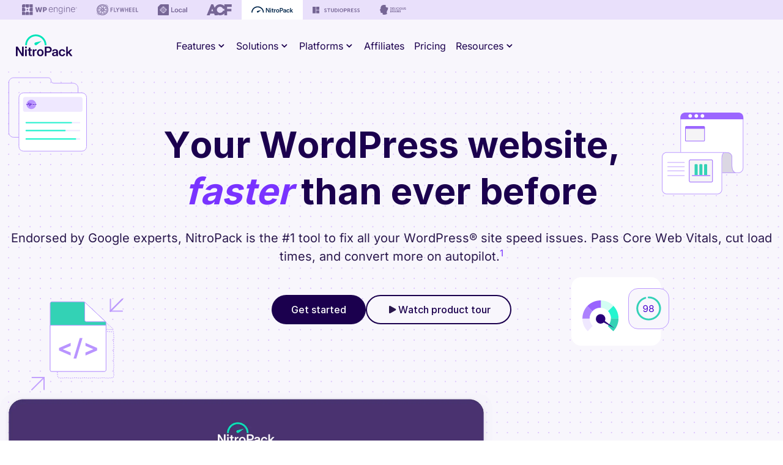

--- FILE ---
content_type: text/html; charset=UTF-8
request_url: https://nitropack.io/?nowebp
body_size: 115321
content:
<!doctype html> <html lang="en-US"> <head><script>if(navigator.userAgent.match(/MSIE|Internet Explorer/i)||navigator.userAgent.match(/Trident\/7\..*?rv:11/i)){let e=document.location.href;if(!e.match(/[?&]nonitro/)){if(e.indexOf("?")==-1){if(e.indexOf("#")==-1){document.location.href=e+"?nonitro=1"}else{document.location.href=e.replace("#","?nonitro=1#")}}else{if(e.indexOf("#")==-1){document.location.href=e+"&nonitro=1"}else{document.location.href=e.replace("#","&nonitro=1#")}}}}</script><link rel="preconnect" href="https://js.hs-scripts.com" /><link rel="preconnect" href="https://cdn-iledogo.nitrocdn.com" /><script id="nitro-interactive-loader" nitro-exclude>(()=>{if(E()||L())return;let e=document.createElement("div");e.classList.add("nitro-interactive-loader");e.style.display="none";document.addEventListener("DOMContentLoaded",function(){document.body.appendChild(e);let t=document.createElement("style");t.id="nitro-interactive-loader-style";t.setAttribute("nitro-exclude","");t.innerHTML=atob("[base64]");document.head.appendChild(t)},{once:true});let t=["pointerdown","pointerup","mousedown","mouseup","focus","focusin","focusout","blur","resize","click"];let n=["focus","blur","resize"];let r=[];let o=[[123,243,111],[111,123,243],[243,111,123],[243,243,123],[123,243,243],[243,123,243],[243,243,243],[123,123,123]];let i=[];let a=null;let l={};let s=0;const d=.2126;const u=.7152;const p=.0722;const f=2.4;const c=new MessageChannel;let m={};let g=0;c.port1.onmessage=function(e){if(m[e.data]!=undefined){const t=m[e.data];delete m[e.data];t()}};function v(e){m[++g]=e;c.port2.postMessage(g);return g}function h(e){if(m[e]!=undefined){delete m[e]}}function y(e,t,n){var r=[e,t,n].map(e=>{e/=255;return e<=.03928?e/12.92:Math.pow((e+.055)/1.055,f)});return r[0]*d+r[1]*u+r[2]*p}function w(e,t){var n=y(...e);var r=y(...t);var o=Math.max(n,r);var i=Math.min(n,r);return(o+.05)/(i+.05)}document.addEventListener("DOMContentLoaded",function(){let t=document.elementFromPoint(100,1);let n=window.getComputedStyle(t);let r=n.backgroundColor;if(r==window.getComputedStyle(document.documentElement).backgroundColor){return}let o=[211,211,211];let i=w(o,r.match(/\d+/g).map(Number));if(i<4.5){return}e.style.background=r});function E(){return/iPad|iPhone|iPod/.test(navigator.userAgent)&&!window.MSStream}function L(){return/^((?!chrome|android).)*safari/i.test(navigator.userAgent)}function P(e){return e.tagName=="INPUT"||e.tagName=="TEXTAREA"||e.isContentEditable}function _(e){return e.tagName==="VIDEO"}async function b(t){if(t.nitroPromise==undefined){e.style.display="none";return}if(t.type=="click"&&i.length>0&&a==null){S(t)}N(t);C(t);await t.nitroPromise;x=setTimeout(()=>{if(s<=0){s=0;e.style.display="none";x=null}},10);if(!t.repeatDefaultIfNeeded||t.nitroDefaultPrevented){a=null;v(()=>{S(t)});return}if(window.NPRL!=undefined&&window.NPh!=undefined&&NPh.documentReadyState=="loading"){a=null;v(()=>{S(t)});return}I(t);v(()=>{S(t)})}function I(t){if(t.target instanceof HTMLElement&&t.target.tagName=="A"&&t.target.href){try{let e=document.querySelector("base")||window.location;let n=new URL(window.location.href);let r=new URL(t.target.href,e);let o=r.hash;r.hash="";n.hash="";if(o&&n.toString()==r.toString()){try{const e=document.querySelector(o);if(e){e.scrollIntoView({behavior:"smooth",block:"start"})}return}catch(e){}}}catch(e){}}let n="MouseEvent";if(t instanceof KeyboardEvent){n="KeyboardEvent";if(t.type=="keypress"&&t.target.tagName=="INPUT"){t.target.value+=t.key;e.style.display="none";return}}else if(t instanceof PointerEvent){n="PointerEvent"}else if(t instanceof FocusEvent){n="FocusEvent"}let r=new window[n](t.type,t);r.stopPropagation();r.stopImmediatePropagation();t.target.dispatchEvent(r)}let M=[];function T(e){const t=["Alt","ArrowDown","ArrowLeft","ArrowRight","ArrowUp","Backspace","Control","Delete","End","Enter","Escape","F1","F2","F3","F4","F5","F6","F7","F8","F9","F10","F11","F12","Home","Insert","Meta","NumLock","PageDown","PageUp","Pause","ScrollLock","Shift","Tab","CapsLock","ContextMenu","Shift","OS"];return!t.includes(e.key)&&e.key.length===1}function D(t){if(!t.isTrusted)return;if(t.nitroPromise!=undefined)return;if(t.target instanceof HTMLElement&&t.target.tagName=="A"&&t.target.href.length>0&&t.target.target=="_blank")return;if(n.indexOf(t.type)>-1&&t.target!==t.currentTarget){t.target._nitroInp_removeEventListener.call(t.target,t.type,b,{capture:false});t.target._nitroInp_addEventListener.call(t.target,t.type,b,{capture:false})}t.pointerDownPrevented=false;if(t instanceof KeyboardEvent){if(!T(t)){if(t.type=="keydown"||t.type=="keypress"){M.push(1)}else{M.pop()}}if(M.length>0||!P(t.target)){return}}if(P(t.target)||_(t.target)){let e=t.target;let n=false;if(l[t.type]!=undefined){let r=l[t.type];while(e!=null){if(r.has(e)){n=true;break}e=e.parentElement}}if(n){if(E()||L()){t.repeatDefaultIfNeeded=false;return}else{k(t);t.repeatDefaultIfNeeded=true}}else{t.repeatDefaultIfNeeded=false}}else if((t instanceof PointerEvent||t instanceof MouseEvent)&&t.button>1){t.repeatDefaultIfNeeded=false;return}else{k(t);t.repeatDefaultIfNeeded=true}H(t);F(t);A(t);if(e.style.display=="block"){if(a!==null){let t=Math.floor(Math.random()*(o.length-1));let n=`rgb(${o[t].join(",")})`;e.style.background=n}}else if(t.type=="pointerup"||t.type instanceof MouseEvent){if(t.target!=document.activeElement&&!O(t.target)){}e.style.display="block"}t.nitroPromise=new Promise((e,n)=>{let r=setTimeout(()=>{S(t)},1050);i.push([r,e,t])})}function S(e){if(!i.length){a=null;if(e.type=="click"&&O(e.target)){}return}let[t,n,r]=i.shift();if(e.type=="pointerdown"){e.pointerDownPrevented=e.nitroDefaultPrevented}r.pointerDownPrevented=e.pointerDownPrevented;clearTimeout(t);requestAnimationFrame(()=>{a=v(n)})}function k(e){if(e.type=="click"){e.preventDefault()}e.preventDefault=(function(){this.nitroDefaultPrevented=true}).bind(e);e.nitroDefaultPrevented=false;Object.defineProperty(e,"defaultPrevented",{enumerable:false,configurable:false,get:(function(){return this.nitroDefaultPrevented}).bind(e),set:()=>{}})}function N(e){e.nitroCurrentTarget=null;Object.defineProperty(e,"currentTarget",{enumerable:false,configurable:false,get:(function(){return this.nitroCurrentTarget}).bind(e),set:()=>{}})}function C(e){e.nitroEventPhase=0;Object.defineProperty(e,"eventPhase",{enumerable:false,configurable:false,get:(function(){return this.nitroEventPhase}).bind(e),set:()=>{}})}function A(e){e.nitroComposedPath=e.composedPath();e.composedPath=(function(){return this.nitroComposedPath}).bind(e)}function H(e){const t=e.__proto__.stopPropagation;e.stopPropagation=(function(){t.call(this);this.nitroStoppedPropagation=true;this.nitroStoppedPropagationAt=this.currentTarget}).bind(e);e.nitroStoppedPropagation=false;e.nitroStoppedPropagationAt=null}function F(e){const t=e.__proto__.stopImmediatePropagation;e.stopImmediatePropagation=(function(){t.call(this);this.nitroStoppedImmediatePropagation=true}).bind(e);e.nitroStoppedImmediatePropagation=false}function O(e){if(!(e instanceof HTMLElement)){return false}const t=["a","button","input","textarea","select","details"];const n=t.includes(e.tagName.toLowerCase())&&!e.disabled;const r=e.tagName.toLowerCase()==="a"&&e.hasAttribute("href");const o=e.hasAttribute("tabindex")&&e.tabIndex>=0;const i=window.getComputedStyle(e);const a=i.display!=="none"&&i.visibility!=="hidden";return(n||r||o)&&a}let x=null;HTMLElement.prototype._nitroInp_addEventListener=HTMLElement.prototype.addEventListener;HTMLDocument.prototype._nitroInp_addEventListener=HTMLDocument.prototype.addEventListener;Window.prototype._nitroInp_addEventListener=Window.prototype.addEventListener;HTMLElement.prototype.addEventListener=U;HTMLDocument.prototype.addEventListener=U;Window.prototype.addEventListener=U;HTMLElement.prototype._nitroInp_removeEventListener=HTMLElement.prototype.removeEventListener;HTMLDocument.prototype._nitroInp_removeEventListener=HTMLDocument.prototype.removeEventListener;Window.prototype._nitroInp_removeEventListener=Window.prototype.removeEventListener;HTMLElement.prototype.removeEventListener=W;HTMLDocument.prototype.removeEventListener=W;Window.prototype.removeEventListener=W;let R=new Map;function U(e,n,r){if(!n||!n.call&&(!n.handleEvent||!n.handleEvent.call)){return this._nitroInp_addEventListener.call(this,e,n,r)}if(!R.has(this)){R.set(this,new Map)}let o=R.get(this);let i=r?JSON.stringify(r):"";let a=e+i;if(!o.has(a)){o.set(a,new Map)}if(o.get(a).has(n)){return}const d=n.call!==undefined?n:n.handleEvent;const u=n.call!==undefined?this:n;let p=d.toString();if(t.indexOf(e)==-1){return this._nitroInp_addEventListener.call(this,e,n,r)}if(p.includes(".preventDefault(")){if(l[e]==undefined){l[e]=new Set}l[e].add(this)}let f=async function(e){let t;if(e.nitroPromise==undefined){d.call(u,e);return}else{t=e.nitroPromise}let n;let r=new Promise((e,t)=>{n=e});e.nitroPromise=r;if(x!=null){clearTimeout(x);x=null}const o=e.currentTarget;const i=e.eventPhase;s++;await t;e.nitroCurrentTarget=o;e.nitroEventPhase=i;let a=false;if(e.pointerDownPrevented&&(e.type=="mousedown"||e.type=="mouseup")){a=true}if(e.nitroStoppedImmediatePropagation){a=true}else if(e.nitroStoppedPropagation&&e.nitroStoppedPropagationAt!=o){a=true}if(!a){try{d.call(u,e)}catch(e){}}s--;v(n)};o.get(a).set(n,f);let c=this._nitroInp_addEventListener.call(this,e,f,r);window._nitroInp_removeEventListener.call(window,e,b,{capture:false});window._nitroInp_addEventListener.call(window,e,b,{capture:false});return c}function W(e,t,n){if(!R.has(this)){return this._nitroInp_removeEventListener.call(this,e,t,n)}let r=R.get(this);let o=n?JSON.stringify(n):"";let i=e+o;if(!r.has(i)){return this._nitroInp_removeEventListener.call(this,e,t,n)}let a=r.get(i).get(t);if(a!=undefined){r.get(i).delete(t);return this._nitroInp_removeEventListener.call(this,e,a,n)}return this._nitroInp_removeEventListener.call(this,e,t,n)}for(let e in t){window._nitroInp_addEventListener.call(window,t[e],D,{capture:true});if(n.indexOf(t[e])==-1){window._nitroInp_removeEventListener.call(window,t[e],b,{capture:false});window._nitroInp_addEventListener.call(window,t[e],b,{capture:false})}}})();</script><meta charset="UTF-8" /><meta name="viewport" content="width=device-width, initial-scale=1" /><link rel="preload" href="https://cdn-iledogo.nitrocdn.com/LRBTWzzQmPfrThisrYRlBbOQtGDRepSl/assets/images/source/rev-b4d80bf/nitropack.io/wp-content/uploads/Group-1744.svg" as="image" fetchpriority="high" /><title>NitroPack | Site Speed and Performance Optimization Service</title><meta property="og:image" content="https://nitropack.io/wp-content/uploads/default-og-image.png" /><meta property="twitter:image" content="https://nitropack.io/wp-content/uploads/default-og-image.png" /><meta name='robots' content='index, follow, max-image-preview:large, max-snippet:-1, max-video-preview:-1' /><meta name="description" content="NitroPack&#039;s the leading site speed and performance service that helps you pass Core Web Vitals, achieve a 90+ PageSpeed score, and increase revenue." /><meta property="og:locale" content="en_US" /><meta property="og:type" content="website" /><meta property="og:title" content="NitroPack | Site Speed and Performance Optimization Service" /><meta property="og:description" content="NitroPack&#039;s the leading site speed and performance service that helps you pass Core Web Vitals, achieve a 90+ PageSpeed score, and increase revenue." /><meta property="og:url" content="https://nitropack.io/" /><meta property="og:site_name" content="NitroPack" /><meta property="article:publisher" content="https://www.facebook.com/getnitropack/" /><meta property="article:modified_time" content="2025-12-16T13:44:44+00:00" /><meta property="og:image" content="https://nitropack.io/wp-content/uploads/default-og-image.png" /><meta property="og:image:width" content="1024" /><meta property="og:image:height" content="538" /><meta property="og:image:type" content="image/png" /><meta name="twitter:card" content="summary_large_image" /><meta name="twitter:title" content="Home" /><meta name="twitter:site" content="@getnitropack" /><meta property="og:image" content="https://nitropack.io/wp-content/uploads/default-og-image.png" /><meta name="msapplication-TileImage" content="https://nitropack.io/wp-content/uploads/2023/06/favicon.svg" /><meta name="generator" content="NitroPack" /><script>var NPSH,NitroScrollHelper;NPSH=NitroScrollHelper=function(){let e=null;const o=window.sessionStorage.getItem("nitroScrollPos");function t(){let e=JSON.parse(window.sessionStorage.getItem("nitroScrollPos"))||{};if(typeof e!=="object"){e={}}e[document.URL]=window.scrollY;window.sessionStorage.setItem("nitroScrollPos",JSON.stringify(e))}window.addEventListener("scroll",function(){if(e!==null){clearTimeout(e)}e=setTimeout(t,200)},{passive:true});let r={};r.getScrollPos=()=>{if(!o){return 0}const e=JSON.parse(o);return e[document.URL]||0};r.isScrolled=()=>{return r.getScrollPos()>document.documentElement.clientHeight*.5};return r}();</script><script>(function(){var a=false;var e=document.documentElement.classList;var i=navigator.userAgent.toLowerCase();var n=["android","iphone","ipad"];var r=n.length;var o;var d=null;for(var t=0;t<r;t++){o=n[t];if(i.indexOf(o)>-1)d=o;if(e.contains(o)){a=true;e.remove(o)}}if(a&&d){e.add(d);if(d=="iphone"||d=="ipad"){e.add("ios")}}})();</script><script type="text/worker" id="nitro-web-worker">var preloadRequests=0;var remainingCount={};var baseURI="";self.onmessage=function(e){switch(e.data.cmd){case"RESOURCE_PRELOAD":var o=e.data.requestId;remainingCount[o]=0;e.data.resources.forEach(function(e){preload(e,function(o){return function(){console.log(o+" DONE: "+e);if(--remainingCount[o]==0){self.postMessage({cmd:"RESOURCE_PRELOAD",requestId:o})}}}(o));remainingCount[o]++});break;case"SET_BASEURI":baseURI=e.data.uri;break}};async function preload(e,o){if(typeof URL!=="undefined"&&baseURI){try{var a=new URL(e,baseURI);e=a.href}catch(e){console.log("Worker error: "+e.message)}}console.log("Preloading "+e);try{var n=new Request(e,{mode:"no-cors",redirect:"follow"});await fetch(n);o()}catch(a){console.log(a);var r=new XMLHttpRequest;r.responseType="blob";r.onload=o;r.onerror=o;r.open("GET",e,true);r.send()}}</script><script id="nprl">(()=>{if(window.NPRL!=undefined)return;(function(e){var t=e.prototype;t.after||(t.after=function(){var e,t=arguments,n=t.length,r=0,i=this,o=i.parentNode,a=Node,c=String,u=document;if(o!==null){while(r<n){(e=t[r])instanceof a?(i=i.nextSibling)!==null?o.insertBefore(e,i):o.appendChild(e):o.appendChild(u.createTextNode(c(e)));++r}}})})(Element);var e,t;e=t=function(){var t=false;var r=window.URL||window.webkitURL;var i=true;var o=true;var a=2;var c=null;var u=null;var d=false;var s=window.nitroGtmExcludes!=undefined;var l=s?JSON.parse(atob(window.nitroGtmExcludes)).map(e=>new RegExp(e)):[];var f;var m;var v=null;var p=null;var g=null;var h={touch:["touchmove","touchend"],default:["mousemove","click","keydown","wheel"]};var E=true;var y=[];var w=false;var b=[];var S=0;var N=0;var L=false;var T=0;var R=null;var O=false;var A=false;var C=false;var P=[];var I=[];var M=[];var k=[];var x=false;var _={};var j=new Map;var B="noModule"in HTMLScriptElement.prototype;var q=requestAnimationFrame||mozRequestAnimationFrame||webkitRequestAnimationFrame||msRequestAnimationFrame;const D="gtm.js?id=";function H(e,t){if(!_[e]){_[e]=[]}_[e].push(t)}function U(e,t){if(_[e]){var n=0,r=_[e];for(var n=0;n<r.length;n++){r[n].call(this,t)}}}function Y(){(function(e,t){var r=null;var i=function(e){r(e)};var o=null;var a={};var c=null;var u=null;var d=0;e.addEventListener(t,function(r){if(["load","DOMContentLoaded"].indexOf(t)!=-1){if(u){Q(function(){e.triggerNitroEvent(t)})}c=true}else if(t=="readystatechange"){d++;n.ogReadyState=d==1?"interactive":"complete";if(u&&u>=d){n.documentReadyState=n.ogReadyState;Q(function(){e.triggerNitroEvent(t)})}}});e.addEventListener(t+"Nitro",function(e){if(["load","DOMContentLoaded"].indexOf(t)!=-1){if(!c){e.preventDefault();e.stopImmediatePropagation()}else{}u=true}else if(t=="readystatechange"){u=n.documentReadyState=="interactive"?1:2;if(d<u){e.preventDefault();e.stopImmediatePropagation()}}});switch(t){case"load":o="onload";break;case"readystatechange":o="onreadystatechange";break;case"pageshow":o="onpageshow";break;default:o=null;break}if(o){Object.defineProperty(e,o,{get:function(){return r},set:function(n){if(typeof n!=="function"){r=null;e.removeEventListener(t+"Nitro",i)}else{if(!r){e.addEventListener(t+"Nitro",i)}r=n}}})}Object.defineProperty(e,"addEventListener"+t,{value:function(r){if(r!=t||!n.startedScriptLoading||document.currentScript&&document.currentScript.hasAttribute("nitro-exclude")){}else{arguments[0]+="Nitro"}e.ogAddEventListener.apply(e,arguments);a[arguments[1]]=arguments[0]}});Object.defineProperty(e,"removeEventListener"+t,{value:function(t){var n=a[arguments[1]];arguments[0]=n;e.ogRemoveEventListener.apply(e,arguments)}});Object.defineProperty(e,"triggerNitroEvent"+t,{value:function(t,n){n=n||e;var r=new Event(t+"Nitro",{bubbles:true});r.isNitroPack=true;Object.defineProperty(r,"type",{get:function(){return t},set:function(){}});Object.defineProperty(r,"target",{get:function(){return n},set:function(){}});e.dispatchEvent(r)}});if(typeof e.triggerNitroEvent==="undefined"){(function(){var t=e.addEventListener;var n=e.removeEventListener;Object.defineProperty(e,"ogAddEventListener",{value:t});Object.defineProperty(e,"ogRemoveEventListener",{value:n});Object.defineProperty(e,"addEventListener",{value:function(n){var r="addEventListener"+n;if(typeof e[r]!=="undefined"){e[r].apply(e,arguments)}else{t.apply(e,arguments)}},writable:true});Object.defineProperty(e,"removeEventListener",{value:function(t){var r="removeEventListener"+t;if(typeof e[r]!=="undefined"){e[r].apply(e,arguments)}else{n.apply(e,arguments)}}});Object.defineProperty(e,"triggerNitroEvent",{value:function(t,n){var r="triggerNitroEvent"+t;if(typeof e[r]!=="undefined"){e[r].apply(e,arguments)}}})})()}}).apply(null,arguments)}Y(window,"load");Y(window,"pageshow");Y(window,"DOMContentLoaded");Y(document,"DOMContentLoaded");Y(document,"readystatechange");try{var F=new Worker(r.createObjectURL(new Blob([document.getElementById("nitro-web-worker").textContent],{type:"text/javascript"})))}catch(e){var F=new Worker("data:text/javascript;base64,"+btoa(document.getElementById("nitro-web-worker").textContent))}F.onmessage=function(e){if(e.data.cmd=="RESOURCE_PRELOAD"){U(e.data.requestId,e)}};if(typeof document.baseURI!=="undefined"){F.postMessage({cmd:"SET_BASEURI",uri:document.baseURI})}var G=function(e){if(--S==0){Q(K)}};var W=function(e){e.target.removeEventListener("load",W);e.target.removeEventListener("error",W);e.target.removeEventListener("nitroTimeout",W);if(e.type!="nitroTimeout"){clearTimeout(e.target.nitroTimeout)}if(--N==0&&S==0){Q(J)}};var X=function(e){var t=e.textContent;try{var n=r.createObjectURL(new Blob([t.replace(/^(?:<!--)?(.*?)(?:-->)?$/gm,"$1")],{type:"text/javascript"}))}catch(e){var n="data:text/javascript;base64,"+btoa(t.replace(/^(?:<!--)?(.*?)(?:-->)?$/gm,"$1"))}return n};var K=function(){n.documentReadyState="interactive";document.triggerNitroEvent("readystatechange");document.triggerNitroEvent("DOMContentLoaded");if(window.pageYOffset||window.pageXOffset){window.dispatchEvent(new Event("scroll"))}A=true;Q(function(){if(N==0){Q(J)}Q($)})};var J=function(){if(!A||O)return;O=true;R.disconnect();en();n.documentReadyState="complete";document.triggerNitroEvent("readystatechange");window.triggerNitroEvent("load",document);window.triggerNitroEvent("pageshow",document);if(window.pageYOffset||window.pageXOffset||location.hash){let e=typeof history.scrollRestoration!=="undefined"&&history.scrollRestoration=="auto";if(e&&typeof NPSH!=="undefined"&&NPSH.getScrollPos()>0&&window.pageYOffset>document.documentElement.clientHeight*.5){window.scrollTo(0,NPSH.getScrollPos())}else if(location.hash){try{let e=document.querySelector(location.hash);if(e){e.scrollIntoView()}}catch(e){}}}var e=null;if(a==1){e=eo}else{e=eu}Q(e)};var Q=function(e){setTimeout(e,0)};var V=function(e){if(e.type=="touchend"||e.type=="click"){g=e}};var $=function(){if(d&&g){setTimeout(function(e){return function(){var t=function(e,t,n){var r=new Event(e,{bubbles:true,cancelable:true});if(e=="click"){r.clientX=t;r.clientY=n}else{r.touches=[{clientX:t,clientY:n}]}return r};var n;if(e.type=="touchend"){var r=e.changedTouches[0];n=document.elementFromPoint(r.clientX,r.clientY);n.dispatchEvent(t("touchstart"),r.clientX,r.clientY);n.dispatchEvent(t("touchend"),r.clientX,r.clientY);n.dispatchEvent(t("click"),r.clientX,r.clientY)}else if(e.type=="click"){n=document.elementFromPoint(e.clientX,e.clientY);n.dispatchEvent(t("click"),e.clientX,e.clientY)}}}(g),150);g=null}};var z=function(e){if(e.tagName=="SCRIPT"&&!e.hasAttribute("data-nitro-for-id")&&!e.hasAttribute("nitro-document-write")||e.tagName=="IMG"&&(e.hasAttribute("src")||e.hasAttribute("srcset"))||e.tagName=="IFRAME"&&e.hasAttribute("src")||e.tagName=="LINK"&&e.hasAttribute("href")&&e.hasAttribute("rel")&&e.getAttribute("rel")=="stylesheet"){if(e.tagName==="IFRAME"&&e.src.indexOf("about:blank")>-1){return}var t="";switch(e.tagName){case"LINK":t=e.href;break;case"IMG":if(k.indexOf(e)>-1)return;t=e.srcset||e.src;break;default:t=e.src;break}var n=e.getAttribute("type");if(!t&&e.tagName!=="SCRIPT")return;if((e.tagName=="IMG"||e.tagName=="LINK")&&(t.indexOf("data:")===0||t.indexOf("blob:")===0))return;if(e.tagName=="SCRIPT"&&n&&n!=="text/javascript"&&n!=="application/javascript"){if(n!=="module"||!B)return}if(e.tagName==="SCRIPT"){if(k.indexOf(e)>-1)return;if(e.noModule&&B){return}let t=null;if(document.currentScript){if(document.currentScript.src&&document.currentScript.src.indexOf(D)>-1){t=document.currentScript}if(document.currentScript.hasAttribute("data-nitro-gtm-id")){e.setAttribute("data-nitro-gtm-id",document.currentScript.getAttribute("data-nitro-gtm-id"))}}else if(window.nitroCurrentScript){if(window.nitroCurrentScript.src&&window.nitroCurrentScript.src.indexOf(D)>-1){t=window.nitroCurrentScript}}if(t&&s){let n=false;for(const t of l){n=e.src?t.test(e.src):t.test(e.textContent);if(n){break}}if(!n){e.type="text/googletagmanagerscript";let n=t.hasAttribute("data-nitro-gtm-id")?t.getAttribute("data-nitro-gtm-id"):t.id;if(!j.has(n)){j.set(n,[])}let r=j.get(n);r.push(e);return}}if(!e.src){if(e.textContent.length>0){e.textContent+="\n;if(document.currentScript.nitroTimeout) {clearTimeout(document.currentScript.nitroTimeout);}; setTimeout(function() { this.dispatchEvent(new Event('load')); }.bind(document.currentScript), 0);"}else{return}}else{}k.push(e)}if(!e.hasOwnProperty("nitroTimeout")){N++;e.addEventListener("load",W,true);e.addEventListener("error",W,true);e.addEventListener("nitroTimeout",W,true);e.nitroTimeout=setTimeout(function(){console.log("Resource timed out",e);e.dispatchEvent(new Event("nitroTimeout"))},5e3)}}};var Z=function(e){if(e.hasOwnProperty("nitroTimeout")&&e.nitroTimeout){clearTimeout(e.nitroTimeout);e.nitroTimeout=null;e.dispatchEvent(new Event("nitroTimeout"))}};document.documentElement.addEventListener("load",function(e){if(e.target.tagName=="SCRIPT"||e.target.tagName=="IMG"){k.push(e.target)}},true);document.documentElement.addEventListener("error",function(e){if(e.target.tagName=="SCRIPT"||e.target.tagName=="IMG"){k.push(e.target)}},true);var ee=["appendChild","replaceChild","insertBefore","prepend","append","before","after","replaceWith","insertAdjacentElement"];var et=function(){if(s){window._nitro_setTimeout=window.setTimeout;window.setTimeout=function(e,t,...n){let r=document.currentScript||window.nitroCurrentScript;if(!r||r.src&&r.src.indexOf(D)==-1){return window._nitro_setTimeout.call(window,e,t,...n)}return window._nitro_setTimeout.call(window,function(e,t){return function(...n){window.nitroCurrentScript=e;t(...n)}}(r,e),t,...n)}}ee.forEach(function(e){HTMLElement.prototype["og"+e]=HTMLElement.prototype[e];HTMLElement.prototype[e]=function(...t){if(this.parentNode||this===document.documentElement){switch(e){case"replaceChild":case"insertBefore":t.pop();break;case"insertAdjacentElement":t.shift();break}t.forEach(function(e){if(!e)return;if(e.tagName=="SCRIPT"){z(e)}else{if(e.children&&e.children.length>0){e.querySelectorAll("script").forEach(z)}}})}return this["og"+e].apply(this,arguments)}})};var en=function(){if(s&&typeof window._nitro_setTimeout==="function"){window.setTimeout=window._nitro_setTimeout}ee.forEach(function(e){HTMLElement.prototype[e]=HTMLElement.prototype["og"+e]})};var er=async function(){if(o){ef(f);ef(V);if(v){clearTimeout(v);v=null}}if(T===1){L=true;return}else if(T===0){T=-1}n.startedScriptLoading=true;Object.defineProperty(document,"readyState",{get:function(){return n.documentReadyState},set:function(){}});var e=document.documentElement;var t={attributes:true,attributeFilter:["src"],childList:true,subtree:true};R=new MutationObserver(function(e,t){e.forEach(function(e){if(e.type=="childList"&&e.addedNodes.length>0){e.addedNodes.forEach(function(e){if(!document.documentElement.contains(e)){return}if(e.tagName=="IMG"||e.tagName=="IFRAME"||e.tagName=="LINK"){z(e)}})}if(e.type=="childList"&&e.removedNodes.length>0){e.removedNodes.forEach(function(e){if(e.tagName=="IFRAME"||e.tagName=="LINK"){Z(e)}})}if(e.type=="attributes"){var t=e.target;if(!document.documentElement.contains(t)){return}if(t.tagName=="IFRAME"||t.tagName=="LINK"||t.tagName=="IMG"||t.tagName=="SCRIPT"){z(t)}}})});R.observe(e,t);if(!s){et()}await Promise.all(P);var r=b.shift();var i=null;var a=false;while(r){var c;var u=JSON.parse(atob(r.meta));var d=u.delay;if(r.type=="inline"){var l=document.getElementById(r.id);if(l){l.remove()}else{r=b.shift();continue}c=X(l);if(c===false){r=b.shift();continue}}else{c=r.src}if(!a&&r.type!="inline"&&(typeof u.attributes.async!="undefined"||typeof u.attributes.defer!="undefined")){if(i===null){i=r}else if(i===r){a=true}if(!a){b.push(r);r=b.shift();continue}}var m=document.createElement("script");m.src=c;m.setAttribute("data-nitro-for-id",r.id);for(var p in u.attributes){try{if(u.attributes[p]===false){m.setAttribute(p,"")}else{m.setAttribute(p,u.attributes[p])}}catch(e){console.log("Error while setting script attribute",m,e)}}m.async=false;if(u.canonicalLink!=""&&Object.getOwnPropertyDescriptor(m,"src")?.configurable!==false){(e=>{Object.defineProperty(m,"src",{get:function(){return e.canonicalLink},set:function(){}})})(u)}if(d){setTimeout((function(e,t){var n=document.querySelector("[data-nitro-marker-id='"+t+"']");if(n){n.after(e)}else{document.head.appendChild(e)}}).bind(null,m,r.id),d)}else{m.addEventListener("load",G);m.addEventListener("error",G);if(!m.noModule||!B){S++}var g=document.querySelector("[data-nitro-marker-id='"+r.id+"']");if(g){Q(function(e,t){return function(){e.after(t)}}(g,m))}else{Q(function(e){return function(){document.head.appendChild(e)}}(m))}}r=b.shift()}};var ei=function(){var e=document.getElementById("nitro-deferred-styles");var t=document.createElement("div");t.innerHTML=e.textContent;return t};var eo=async function(e){isPreload=e&&e.type=="NitroPreload";if(!isPreload){T=-1;E=false;if(o){ef(f);ef(V);if(v){clearTimeout(v);v=null}}}if(w===false){var t=ei();let e=t.querySelectorAll('style,link[rel="stylesheet"]');w=e.length;if(w){let e=document.getElementById("nitro-deferred-styles-marker");e.replaceWith.apply(e,t.childNodes)}else if(isPreload){Q(ed)}else{es()}}else if(w===0&&!isPreload){es()}};var ea=function(){var e=ei();var t=e.childNodes;var n;var r=[];for(var i=0;i<t.length;i++){n=t[i];if(n.href){r.push(n.href)}}var o="css-preload";H(o,function(e){eo(new Event("NitroPreload"))});if(r.length){F.postMessage({cmd:"RESOURCE_PRELOAD",resources:r,requestId:o})}else{Q(function(){U(o)})}};var ec=function(){if(T===-1)return;T=1;var e=[];var t,n;for(var r=0;r<b.length;r++){t=b[r];if(t.type!="inline"){if(t.src){n=JSON.parse(atob(t.meta));if(n.delay)continue;if(n.attributes.type&&n.attributes.type=="module"&&!B)continue;e.push(t.src)}}}if(e.length){var i="js-preload";H(i,function(e){T=2;if(L){Q(er)}});F.postMessage({cmd:"RESOURCE_PRELOAD",resources:e,requestId:i})}};var eu=function(){while(I.length){style=I.shift();if(style.hasAttribute("nitropack-onload")){style.setAttribute("onload",style.getAttribute("nitropack-onload"));Q(function(e){return function(){e.dispatchEvent(new Event("load"))}}(style))}}while(M.length){style=M.shift();if(style.hasAttribute("nitropack-onerror")){style.setAttribute("onerror",style.getAttribute("nitropack-onerror"));Q(function(e){return function(){e.dispatchEvent(new Event("error"))}}(style))}}};var ed=function(){if(!x){if(i){Q(function(){var e=document.getElementById("nitro-critical-css");if(e){e.remove()}})}x=true;onStylesLoadEvent=new Event("NitroStylesLoaded");onStylesLoadEvent.isNitroPack=true;window.dispatchEvent(onStylesLoadEvent)}};var es=function(){if(a==2){Q(er)}else{eu()}};var el=function(e){m.forEach(function(t){document.addEventListener(t,e,true)})};var ef=function(e){m.forEach(function(t){document.removeEventListener(t,e,true)})};if(s){et()}return{setAutoRemoveCriticalCss:function(e){i=e},registerScript:function(e,t,n){b.push({type:"remote",src:e,id:t,meta:n})},registerInlineScript:function(e,t){b.push({type:"inline",id:e,meta:t})},registerStyle:function(e,t,n){y.push({href:e,rel:t,media:n})},onLoadStyle:function(e){I.push(e);if(w!==false&&--w==0){Q(ed);if(E){E=false}else{es()}}},onErrorStyle:function(e){M.push(e);if(w!==false&&--w==0){Q(ed);if(E){E=false}else{es()}}},loadJs:function(e,t){if(!e.src){var n=X(e);if(n!==false){e.src=n;e.textContent=""}}if(t){Q(function(e,t){return function(){e.after(t)}}(t,e))}else{Q(function(e){return function(){document.head.appendChild(e)}}(e))}},loadQueuedResources:async function(){window.dispatchEvent(new Event("NitroBootStart"));if(p){clearTimeout(p);p=null}window.removeEventListener("load",e.loadQueuedResources);f=a==1?er:eo;if(!o||g){Q(f)}else{if(navigator.userAgent.indexOf(" Edge/")==-1){ea();H("css-preload",ec)}el(f);if(u){if(c){v=setTimeout(f,c)}}else{}}},fontPreload:function(e){var t="critical-fonts";H(t,function(e){document.getElementById("nitro-critical-fonts").type="text/css"});F.postMessage({cmd:"RESOURCE_PRELOAD",resources:e,requestId:t})},boot:function(){if(t)return;t=true;C=typeof NPSH!=="undefined"&&NPSH.isScrolled();let n=document.prerendering;if(location.hash||C||n){o=false}m=h.default.concat(h.touch);p=setTimeout(e.loadQueuedResources,1500);el(V);if(C){e.loadQueuedResources()}else{window.addEventListener("load",e.loadQueuedResources)}},addPrerequisite:function(e){P.push(e)},getTagManagerNodes:function(e){if(!e)return j;return j.get(e)??[]}}}();var n,r;n=r=function(){var t=document.write;return{documentWrite:function(n,r){if(n&&n.hasAttribute("nitro-exclude")){return t.call(document,r)}var i=null;if(n.documentWriteContainer){i=n.documentWriteContainer}else{i=document.createElement("span");n.documentWriteContainer=i}var o=null;if(n){if(n.hasAttribute("data-nitro-for-id")){o=document.querySelector('template[data-nitro-marker-id="'+n.getAttribute("data-nitro-for-id")+'"]')}else{o=n}}i.innerHTML+=r;i.querySelectorAll("script").forEach(function(e){e.setAttribute("nitro-document-write","")});if(!i.parentNode){if(o){o.parentNode.insertBefore(i,o)}else{document.body.appendChild(i)}}var a=document.createElement("span");a.innerHTML=r;var c=a.querySelectorAll("script");if(c.length){c.forEach(function(t){var n=t.getAttributeNames();var r=document.createElement("script");n.forEach(function(e){r.setAttribute(e,t.getAttribute(e))});r.async=false;if(!t.src&&t.textContent){r.textContent=t.textContent}e.loadJs(r,o)})}},TrustLogo:function(e,t){var n=document.getElementById(e);var r=document.createElement("img");r.src=t;n.parentNode.insertBefore(r,n)},documentReadyState:"loading",ogReadyState:document.readyState,startedScriptLoading:false,loadScriptDelayed:function(e,t){setTimeout(function(){var t=document.createElement("script");t.src=e;document.head.appendChild(t)},t)}}}();document.write=function(e){n.documentWrite(document.currentScript,e)};document.writeln=function(e){n.documentWrite(document.currentScript,e+"\n")};window.NPRL=e;window.NitroResourceLoader=t;window.NPh=n;window.NitroPackHelper=r})();</script><template id="nitro-deferred-styles-marker"></template><style id="nitro-fonts">@font-face{font-family:"Inter";font-style:normal;font-weight:300;font-display:fallback;src:url("https://cdn-iledogo.nitrocdn.com/LRBTWzzQmPfrThisrYRlBbOQtGDRepSl/assets/static/optimized/rev-0fbef41/nitropack.io/wp-content/themes/nitropack/assets/dist/fonts/inter/nitro-min-8f7fa1d-7f9463db-2936-Inter-Light.woff2") format("woff2")}@font-face{font-family:"Inter";font-style:normal;font-weight:400;font-display:fallback;src:url("https://cdn-iledogo.nitrocdn.com/LRBTWzzQmPfrThisrYRlBbOQtGDRepSl/assets/static/optimized/rev-0fbef41/nitropack.io/wp-content/themes/nitropack/assets/dist/fonts/inter/nitro-min-8f7fa1d-551c9638-2936-Inter-Regular.woff2") format("woff2")}@font-face{font-family:"Inter";font-style:normal;font-weight:500;font-display:fallback;src:url("https://cdn-iledogo.nitrocdn.com/LRBTWzzQmPfrThisrYRlBbOQtGDRepSl/assets/static/optimized/rev-0fbef41/nitropack.io/wp-content/themes/nitropack/assets/dist/fonts/inter/nitro-min-8f7fa1d-755a3068-2936-Inter-Medium.woff2") format("woff2")}@font-face{font-family:"Inter";font-style:normal;font-weight:600;font-display:fallback;src:url("https://cdn-iledogo.nitrocdn.com/LRBTWzzQmPfrThisrYRlBbOQtGDRepSl/assets/static/optimized/rev-0fbef41/nitropack.io/wp-content/themes/nitropack/assets/dist/fonts/inter/nitro-min-8f7fa1d-7c4ab94c-2936-Inter-SemiBold.woff2") format("woff2")}@font-face{font-family:"Inter";font-style:normal;font-weight:700;font-display:fallback;src:url("https://cdn-iledogo.nitrocdn.com/LRBTWzzQmPfrThisrYRlBbOQtGDRepSl/assets/static/optimized/rev-0fbef41/nitropack.io/wp-content/themes/nitropack/assets/dist/fonts/inter/nitro-min-8f7fa1d-89c78a11-2936-Inter-Bold.woff2") format("woff2")}@font-face{font-family:"Inter";font-style:normal;font-weight:800;font-display:fallback;src:url("https://cdn-iledogo.nitrocdn.com/LRBTWzzQmPfrThisrYRlBbOQtGDRepSl/assets/static/optimized/rev-0fbef41/nitropack.io/wp-content/themes/nitropack/assets/dist/fonts/inter/nitro-min-8f7fa1d-b5ebde21-2935-Inter-ExtraBold.woff2") format("woff2")}@font-face{font-family:"Inter";font-style:normal;font-weight:900;font-display:fallback;src:url("https://cdn-iledogo.nitrocdn.com/LRBTWzzQmPfrThisrYRlBbOQtGDRepSl/assets/static/optimized/rev-0fbef41/nitropack.io/wp-content/themes/nitropack/assets/dist/fonts/inter/nitro-min-8f7fa1d-66312f80-2936-Inter-Black.woff2") format("woff2")}</style><style type="text/css" id="nitro-critical-css">img:is([sizes="auto" i],[sizes^="auto," i]){contain-intrinsic-size:3000px 1500px}.wp-block-button__link{align-content:center;box-sizing:border-box;display:inline-block;height:100%;text-align:center;word-break:break-word}:where(.wp-block-button__link){border-radius:9999px;box-shadow:none;padding:calc(.667em + 2px) calc(1.333em + 2px);text-decoration:none}.wp-block-buttons{box-sizing:border-box}.wp-block-buttons>.wp-block-button{display:inline-block;margin:0}.wp-block-buttons.is-content-justification-center{justify-content:center}.wp-block-buttons .wp-block-button__link{width:100%}.wp-block-columns{align-items:normal !important;box-sizing:border-box;display:flex;flex-wrap:wrap !important}@media (min-width:782px){.wp-block-columns{flex-wrap:nowrap !important}}.wp-block-columns.are-vertically-aligned-center{align-items:center}@media (max-width:781px){.wp-block-columns:not(.is-not-stacked-on-mobile)>.wp-block-column{flex-basis:100% !important}}@media (min-width:782px){.wp-block-columns:not(.is-not-stacked-on-mobile)>.wp-block-column{flex-basis:0;flex-grow:1}.wp-block-columns:not(.is-not-stacked-on-mobile)>.wp-block-column[style*=flex-basis]{flex-grow:0}}:where(.wp-block-columns){margin-bottom:1.75em}.wp-block-column{flex-grow:1;min-width:0;overflow-wrap:break-word;word-break:break-word}.wp-block-column.is-vertically-aligned-center{align-self:center}.wp-block-column.is-vertically-aligned-center{width:100%}.wp-block-embed{overflow-wrap:break-word}.wp-block-embed iframe{max-width:100%}.wp-block-embed__wrapper{position:relative}.wp-embed-responsive .wp-has-aspect-ratio .wp-block-embed__wrapper:before{content:"";display:block;padding-top:50%}.wp-embed-responsive .wp-has-aspect-ratio iframe{bottom:0;height:100%;left:0;position:absolute;right:0;top:0;width:100%}.wp-embed-responsive .wp-embed-aspect-16-9 .wp-block-embed__wrapper:before{padding-top:56.25%}.wp-block-group{box-sizing:border-box}:where(.wp-block-group.wp-block-group-is-layout-constrained){position:relative}.wp-block-image img{box-sizing:border-box;height:auto;max-width:100%;vertical-align:bottom}.wp-block-image.has-custom-border img{box-sizing:border-box}ul{box-sizing:border-box}.entry-content{counter-reset:footnotes}:root{--wp--preset--font-size--normal:16px;--wp--preset--font-size--huge:42px}.has-text-align-center{text-align:center}.screen-reader-text{border:0;clip-path:inset(50%);height:1px;margin:-1px;overflow:hidden;padding:0;position:absolute;width:1px;word-wrap:normal !important}html :where([style*=border-width]){border-style:solid}html :where(img[class*=wp-image-]){height:auto;max-width:100%}:where(figure){margin:0 0 1em}.wp-block-embed{margin:0 0 1em}.wp-block-image{margin:0 0 1em}:where(.wp-block-group.has-background){padding:1.25em 2.375em}:root{--wp--preset--aspect-ratio--square:1;--wp--preset--aspect-ratio--4-3:4/3;--wp--preset--aspect-ratio--3-4:3/4;--wp--preset--aspect-ratio--3-2:3/2;--wp--preset--aspect-ratio--2-3:2/3;--wp--preset--aspect-ratio--16-9:16/9;--wp--preset--aspect-ratio--9-16:9/16;--wp--preset--color--black:#000;--wp--preset--color--cyan-bluish-gray:#abb8c3;--wp--preset--color--white:#fff;--wp--preset--color--pale-pink:#f78da7;--wp--preset--color--vivid-red:#cf2e2e;--wp--preset--color--luminous-vivid-orange:#ff6900;--wp--preset--color--luminous-vivid-amber:#fcb900;--wp--preset--color--light-green-cyan:#7bdcb5;--wp--preset--color--vivid-green-cyan:#00d084;--wp--preset--color--pale-cyan-blue:#8ed1fc;--wp--preset--color--vivid-cyan-blue:#0693e3;--wp--preset--color--vivid-purple:#9b51e0;--wp--preset--color--primary-light-color:#f8f6fc;--wp--preset--color--primary-dark-color:#1b004e;--wp--preset--color--primary-extra-dark-color:#29174c;--wp--preset--color--secondary-color:#766695;--wp--preset--color--secondary-light-color:#c0b9ce;--wp--preset--color--tertiary-color:#efe8ff;--wp--preset--color--tertiary-dark-color:#dacff2;--wp--preset--color--ultra-light-color:#fafafa;--wp--preset--color--accent-decorative-color:#7933ff;--wp--preset--color--accent-brand-color:#25f5ce;--wp--preset--color--accent-decorative-hover-color:#6027cc;--wp--preset--color--accent-brand-hover-color:#23c4b5;--wp--preset--gradient--vivid-cyan-blue-to-vivid-purple:linear-gradient(135deg,rgba(6,147,227,1) 0%,#9b51e0 100%);--wp--preset--gradient--light-green-cyan-to-vivid-green-cyan:linear-gradient(135deg,#7adcb4 0%,#00d082 100%);--wp--preset--gradient--luminous-vivid-amber-to-luminous-vivid-orange:linear-gradient(135deg,rgba(252,185,0,1) 0%,rgba(255,105,0,1) 100%);--wp--preset--gradient--luminous-vivid-orange-to-vivid-red:linear-gradient(135deg,rgba(255,105,0,1) 0%,#cf2e2e 100%);--wp--preset--gradient--very-light-gray-to-cyan-bluish-gray:linear-gradient(135deg,#eee 0%,#a9b8c3 100%);--wp--preset--gradient--cool-to-warm-spectrum:linear-gradient(135deg,#4aeadc 0%,#9778d1 20%,#cf2aba 40%,#ee2c82 60%,#fb6962 80%,#fef84c 100%);--wp--preset--gradient--blush-light-purple:linear-gradient(135deg,#ffceec 0%,#9896f0 100%);--wp--preset--gradient--blush-bordeaux:linear-gradient(135deg,#fecda5 0%,#fe2d2d 50%,#6b003e 100%);--wp--preset--gradient--luminous-dusk:linear-gradient(135deg,#ffcb70 0%,#c751c0 50%,#4158d0 100%);--wp--preset--gradient--pale-ocean:linear-gradient(135deg,#fff5cb 0%,#b6e3d4 50%,#33a7b5 100%);--wp--preset--gradient--electric-grass:linear-gradient(135deg,#caf880 0%,#71ce7e 100%);--wp--preset--gradient--midnight:linear-gradient(135deg,#020381 0%,#2874fc 100%);--wp--preset--font-size--small:13px;--wp--preset--font-size--medium:20px;--wp--preset--font-size--large:36px;--wp--preset--font-size--x-large:42px;--wp--preset--font-size--heading-h-6:var(--font-size-h6);--wp--preset--font-size--heading-h-5:var(--font-size-h5);--wp--preset--font-size--heading-h-4:var(--font-size-h4);--wp--preset--font-size--heading-h-3:var(--font-size-h3);--wp--preset--font-size--heading-h-2:var(--font-size-h2);--wp--preset--font-size--heading-h-1:var(--font-size-h1);--wp--preset--font-size--large-title:var(--font-size-large-title);--wp--preset--font-size--paragraph-big:20px;--wp--preset--font-size--paragraph-mid:18px;--wp--preset--font-size--paragraph-small:16px;--wp--preset--font-family--system-font:-apple-system,BlinkMacSystemFont,"Inter",Roboto,Oxygen-Sans,Ubuntu,Cantarell,"Helvetica Neue",sans-serif;--wp--preset--font-family--inter:"Inter",serif;--wp--preset--spacing--20:.44rem;--wp--preset--spacing--30:.67rem;--wp--preset--spacing--40:1rem;--wp--preset--spacing--50:1.5rem;--wp--preset--spacing--60:2.25rem;--wp--preset--spacing--70:3.38rem;--wp--preset--spacing--80:5.06rem;--wp--preset--shadow--natural:6px 6px 9px rgba(0,0,0,.2);--wp--preset--shadow--deep:12px 12px 50px rgba(0,0,0,.4);--wp--preset--shadow--sharp:6px 6px 0px rgba(0,0,0,.2);--wp--preset--shadow--outlined:6px 6px 0px -3px rgba(255,255,255,1),6px 6px rgba(0,0,0,1);--wp--preset--shadow--crisp:6px 6px 0px rgba(0,0,0,1);--wp--custom--line-height--body:1.3;--wp--custom--spacing--small:max(1.25rem,5vw);--wp--custom--spacing--medium:clamp(2rem,8vw,calc(4 * var(--wp--style--block-gap)));--wp--custom--spacing--large:clamp(4rem,10vw,8rem);--wp--custom--spacing--outer:var(--wp--custom--spacing--small,1.25rem);--wp--custom--typography--font-size--huge:clamp(2.25rem,4vw,2.75rem);--wp--custom--typography--font-size--gigantic:clamp(2.75rem,6vw,3.25rem);--wp--custom--typography--font-size--colossal:clamp(3.25rem,8vw,6.25rem);--wp--custom--typography--line-height--very-small:1;--wp--custom--typography--line-height--tiny:1.2;--wp--custom--typography--line-height--small:1.3;--wp--custom--typography--line-height--medium:1.4;--wp--custom--typography--line-height--normal:1.5}:root{--wp--style--global--content-size:1018px;--wp--style--global--wide-size:1228px}:where(body){margin:0}:root{--wp--style--block-gap:40px}:root :where(.is-layout-flow)>:first-child{margin-block-start:0}:root :where(.is-layout-flow)>:last-child{margin-block-end:0}:root :where(.is-layout-flow)>*{margin-block-start:40px;margin-block-end:0}:root :where(.is-layout-constrained)>:first-child{margin-block-start:0}:root :where(.is-layout-constrained)>:last-child{margin-block-end:0}:root :where(.is-layout-constrained)>*{margin-block-start:40px;margin-block-end:0}:root :where(.is-layout-flex){gap:40px}.is-layout-constrained>:where(:not(.alignleft):not(.alignright):not(.alignfull)){max-width:var(--wp--style--global--content-size);margin-left:auto !important;margin-right:auto !important}.is-layout-constrained>.alignwide{max-width:var(--wp--style--global--wide-size)}body .is-layout-flex{display:flex}.is-layout-flex{flex-wrap:wrap;align-items:center}.is-layout-flex>:is(*,div){margin:0}body{background-color:var(--wp--preset--color--background);color:var(--wp--preset--color--foreground);font-family:var(--wp--preset--font-family--Inter);font-size:var(--wp--preset--font-size--medium);line-height:var(--wp--custom--typography--line-height--small);padding-top:0px;padding-right:0px;padding-bottom:0px;padding-left:0px}a:where(:not(.wp-element-button)){color:var(--wp--preset--color--mid-green);font-weight:600;text-decoration:underline}h1{font-family:var(--wp--preset--font-family--Inter);font-size:var(--wp--preset--font-size--big-title);font-weight:400;line-height:var(--wp--custom--typography--line-height--normal)}h2{font-family:var(--wp--preset--font-family--Inter);font-size:var(--wp--preset--font-size--metrics-number);font-weight:400;line-height:var(--wp--custom--typography--line-height--normal)}h3{font-family:var(--wp--preset--font-family--Inter);font-size:var(--wp--preset--font-size--large);font-weight:400;line-height:var(--wp--custom--typography--line-height--normal)}:root :where(.wp-element-button,.wp-block-button__link){background-color:#32373c;border-width:0;color:#fff;font-family:inherit;font-size:inherit;line-height:inherit;padding:calc(.667em + 2px) calc(1.333em + 2px);text-decoration:none}.has-primary-dark-color-color{color:var(--wp--preset--color--primary-dark-color) !important}.has-primary-extra-dark-color-color{color:var(--wp--preset--color--primary-extra-dark-color) !important}.has-secondary-color-color{color:var(--wp--preset--color--secondary-color) !important}.has-primary-light-color-background-color{background-color:var(--wp--preset--color--primary-light-color) !important}.has-paragraph-big-font-size{font-size:var(--wp--preset--font-size--paragraph-big) !important}.has-paragraph-small-font-size{font-size:var(--wp--preset--font-size--paragraph-small) !important}:root :where(.wp-block-button .wp-block-button__link){border-radius:30px;font-size:var(--wp--preset--font-size--small);line-height:var(--wp--custom--typography--line-height--small)}:root{--metaNavWrapperWidth:min(calc(100vw - 40px),1280px);--metaNavWrapperPadding:calc(calc(100vw - var(--metaNavWrapperWidth)) / 2);--metaNavHeight:32px;--metaNavIconColorHover:#002838}body{position:relative}.wpe-navs__metanav__nav{list-style:none;margin:0;padding:0}.wpe-navs__metanav__navitem{align-items:center;display:inline-flex;list-style:none;margin:0;padding:0}.wpe-navs__metanav__navitem::before{display:none}.wpe-navs__metanav-container{--background-color:#e9e0fb;--metaNavIconColor:#99a9af;display:flex;align-items:stretch;position:absolute;top:-6px;width:100%;min-height:unset;height:auto;padding:0 0 8px;column-gap:20px;background-color:var(--background-color);z-index:99998;overflow:unset}.wpe-navs__metanav__nav{display:none;flex-shrink:0;align-items:stretch;justify-content:flex-start}.wpe-navs__metanav__navlink{display:flex;align-items:center;min-height:32px;position:relative;isolation:isolate;padding:0 16px}.wpe-navs__metanav__navlink::before{content:"";display:block;position:absolute;left:0;width:100%;height:100%;background-color:#fff;opacity:0;z-index:-1}.wpe-navs__metanav__navlink--active::before{opacity:1}.wpe-navs__metanav__navlink>svg{display:block;position:relative;stroke:none;height:18px;width:auto;max-width:unset;z-index:1;filter:brightness(0) saturate(100%) invert(45%) sepia(13%) saturate(1139%) hue-rotate(219deg) brightness(90%) contrast(88%)}.wpe-navs__metanav__navlink>svg *{fill:var(--metaNavIconColor)}.wpe-navs__metanav__navlink--active>svg{filter:brightness(0) saturate(100%) invert(12%) sepia(23%) saturate(5836%) hue-rotate(190deg) brightness(90%) contrast(105%)}.wpe-navs__metanav__ad-container{flex-shrink:0;flex:1}@media screen and (min-width:1024px){.wpe-navs__metanav-container{top:0;padding:0 var(--metaNavWrapperPadding);min-height:var(--metaNavHeight)}.wpe-navs__metanav__nav{display:flex}}@media screen and (max-width:1279px){.wpe-navs__metanav-container{display:none}}@media screen and (min-width:1280px){html{padding-top:var(--metaNavHeight) !important}.wpe-navs__metanav-container{top:calc(var(--metaNavHeight) * -1);justify-content:space-between}}:root{--color-base:#fff;--color-base-near:#fafafa;--color-base-invert:#0b0b0b;--color-base-invert-shadow:rgba(34,34,34,.34);--color-base-invert-near:#333;--color-muted:#777;--color-separator-base:#e9e9e9;--color-separator-base-contrast:#ccc;--color-facebook:#325a97;--color-facebook-invert:#fff;--white:#fff;--black:#000;--primary-light-color:#f8f6fc;--primary-dark-color:#1b004e;--primary-extra-dark-color:#29174c;--secondary-color:#766695;--secondary-light-color:#c0b9ce;--tertiary-color:#efe8ff;--tertiary-dark-color:#dacff2;--tertiary-light-color:#e1ddea;--ultra-light-color:#fafafa;--accent-decorative-color:#7933ff;--accent-brand-color:#25f5ce;--accent-decorative-hover-color:#6027cc;--accent-brand-hover-color:#23c4b5;--site-width-large:83.375rem;--site-width-medium:78rem;--site-width-small:46rem;--site-width-mobile:40rem;--grid-gap:2rem;--section-spacing:4em;--spacing-xxs:.25rem;--spacing-xs:.75rem;--spacing-s:1rem;--spacing-ss:1.125rem;--spacing-sx:1.25rem;--spacing-ms:1.375rem;--spacing-m:1.5rem;--spacing-xm:1.875rem;--spacing-l:2rem;--spacing-lx:2.5rem;--spacing-vls:2.875rem;--spacing-vl:3.125rem;--spacing-xls:3.75rem;--spacing-xl:4rem;--spacing-vxl:4.5rem;--spacing-xxls:7.5rem;--spacing-xxl:8rem;--font-primary:Inter,sans-serif;--font-secondary:"Georgia","Palatino Linotype","Book Antiqua",Palatino,Georgia,"Times New Roman",serif;--font-heading:var(--font-primary);--font-size-large-title:4.5rem;--font-size-h1:3rem;--font-size-h2:3rem;--font-size-h3:2rem;--font-size-h4:1.625rem;--font-size-h5:1.25rem;--font-size-h6:1.125rem;--font-size-btn:1rem;--mobile-font-size-large-title:2.25rem;--mobile-font-size-h1:2.25rem;--mobile-font-size-h2:2rem;--mobile-font-size-h3:1.125rem;--mobile-font-size-h4:1.125rem;--mobile-font-size-h5:1.25rem;--mobile-font-size-h6:1.125rem;--mobile-font-size-p-big:1.125rem;--mobile-font-size-p-mid:1rem;--border-radius-small:.25em;--border-radius:.5em;--border-radius-large:1em;--container-header:1228px}@media (max-width:48rem){:root{--grid-gap:1rem}}html{font-family:sans-serif;-ms-text-size-adjust:100%;-webkit-text-size-adjust:100%}body{margin:0}figure,header,main,nav{display:block}template{display:none}a{background-color:rgba(0,0,0,0)}h1{font-size:2em;margin:.67em 0}sup{font-size:75%;line-height:0;position:relative;vertical-align:baseline}sup{top:-.5em}img{border:0}svg:not(:root){overflow:hidden}figure{margin:1em 40px}button{color:inherit;font:inherit;margin:0}button{overflow:visible}button{text-transform:none}button{-webkit-appearance:button}button::-moz-focus-inner{border:0;padding:0}html{box-sizing:border-box;-webkit-font-smoothing:antialiased}*,*:before,*:after{box-sizing:inherit}body,button{font-family:var(--font-primary) !important;font-size:1em;line-height:1.5}h1,h2,h3{clear:both}h1.wp-block-heading,h1{font-size:var(--font-size-h1);line-height:138% !important}@media (max-width:42rem){h1.wp-block-heading,h1{font-size:var(--mobile-font-size-h1) !important;line-height:116.667% !important}}h2.wp-block-heading,h2{font-size:var(--font-size-h2)}@media (max-width:42rem){h2.wp-block-heading,h2{font-size:var(--mobile-font-size-h2) !important;line-height:125% !important}}h3{font-size:var(--font-size-h3)}@media (max-width:42rem){h3{font-size:var(--mobile-font-size-h3) !important}}@media (max-width:42rem){p.has-paragraph-big-font-size{font-size:var(--mobile-font-size-p-big) !important}}p{margin-bottom:1.5em}em{font-style:italic}body{--admin-bar:0px}p:first-child{margin-top:0}p:last-child{margin-bottom:0}a{color:var(--color-primary-hsl)}h1,h2,h3{line-height:1.2;font-family:var(--font-heading);margin:0}img{max-width:100%;height:auto}ul{margin:0;padding:0;list-style-type:none}iframe{max-width:100%}figure{margin:0}.screen-reader-text{clip:rect(1px,1px,1px,1px);position:absolute !important;height:1px;width:1px;overflow:hidden}html{box-sizing:border-box;-webkit-font-smoothing:antialiased}*,*:before,*:after{box-sizing:inherit}body,button{font-family:var(--font-primary) !important;font-size:1em;line-height:1.5}h1,h2,h3{clear:both}h1.wp-block-heading,h1{font-size:var(--font-size-h1);line-height:138% !important}@media (max-width:42rem){h1.wp-block-heading,h1{font-size:var(--mobile-font-size-h1) !important;line-height:116.667% !important}}h2.wp-block-heading,h2{font-size:var(--font-size-h2)}@media (max-width:42rem){h2.wp-block-heading,h2{font-size:var(--mobile-font-size-h2) !important;line-height:125% !important}}h3{font-size:var(--font-size-h3)}@media (max-width:42rem){h3{font-size:var(--mobile-font-size-h3) !important}}@media (max-width:42rem){p.has-paragraph-big-font-size{font-size:var(--mobile-font-size-p-big) !important}}p{margin-bottom:1.5em}em{font-style:italic}body{--admin-bar:0px}p:first-child{margin-top:0}p:last-child{margin-bottom:0}a{color:var(--color-primary-hsl)}h1,h2,h3{line-height:1.2;font-family:var(--font-heading);margin:0}img{max-width:100%;height:auto}ul{margin:0;padding:0;list-style-type:none}iframe{max-width:100%}figure{margin:0}.screen-reader-text{clip:rect(1px,1px,1px,1px);position:absolute !important;height:1px;width:1px;overflow:hidden}.gap-8{gap:8px}.gap-40{gap:40px}.row-gap-32{row-gap:32px}.w-full-img>img{width:100% !important}.list-style-none{list-style:none !important}@media (max-width:75rem){.nav-order-1{order:1}.nav-order-2{order:2}.nav-order-3{order:3}}@media (max-width:48rem){.mobile-nav-order-1{order:1}.mobile-nav-order-2{order:2}.mobile-nav-order-3{order:3}.mobile-nav-order-4{order:4}.mobile-nav-order-5{order:5}.mobile-nav-order-6{order:6}.mobile-nav-order-7{order:7}.mobile-nav-order-8{order:8}}.show-mobile{display:none !important}@media (max-width:62rem){.show-mobile{display:flex !important}}.overflow-hidden{overflow:hidden}.border-r-20{border-radius:20px !important}.d-flex{display:flex}.flex-wrap{flex-wrap:wrap !important}.items-center{align-items:center}@media (max-width:42rem){.img-h-24 img{height:24px;width:auto !important}}@media (max-width:42rem){.img-h-14 img{height:14px;width:auto !important}}.mx-0{margin-left:0 !important;margin-right:0 !important}.justify-center{justify-content:center !important}.max-w-712{max-width:712px !important;margin:auto}.max-w-unset{max-width:unset !important}@media (max-width:62rem){.hide-br-sm br{display:none}}@media (max-width:42rem){.sm-mt-64{margin-top:64px !important}.sm-px-8{padding-left:.5rem !important;padding-right:.5rem !important}.sm-pt-100{padding-top:100px !important}.sm-w-full{width:100% !important}.sm-w-full-btn,.sm-w-full-btn a{width:100% !important}.sm-gap-1{gap:1rem !important}.sm-row-gap-24{row-gap:24px !important}.sm-fs-1,h2.sm-fs-1{font-size:16px !important}.sm-img-no-border-bottom-radius img{border-bottom-right-radius:0 !important;border-bottom-left-radius:0 !important}.sm-img-no-border-top-radius img{border-top-right-radius:0 !important;border-top-left-radius:0 !important}}html{height:100%;margin:0}@media (max-width:42rem){.entry-content>div{padding-left:20px !important;padding-right:20px !important}}.entry-content>div.wp-block-group p>a:not(.wp-element-button){opacity:1}header{padding:24px 0;position:relative;position:fixed;width:100%;top:0;z-index:999;background:rgba(0,0,0,0)}@media (max-width:48rem){header{padding:11px 0}}header .header-inner-wrapper{max-width:var(--container-header);margin:auto;padding:0 24px;box-sizing:content-box;display:flex;align-items:center;justify-content:space-between;gap:24px}@media (max-width:75rem){header .header-inner-wrapper{padding:0 20px}}header .header-inner-wrapper .nav-left-part .site-logo{position:relative}header .header-inner-wrapper .nav-left-part .site-logo .custom-logo-link{display:block;display:flex;position:relative;z-index:999;align-items:center}header .header-inner-wrapper .nav-left-part .site-logo img{height:37px;width:auto;opacity:1}@media (max-width:48rem){header .header-inner-wrapper .nav-left-part .site-logo img{height:35px}}header .header-inner-wrapper .nav-left-part .site-logo .dark-logo{position:absolute;top:0;left:0;opacity:0}header .header-inner-wrapper .nav-mid-part #site-navigation #primary-menu-list{display:flex;align-items:center;gap:24px;justify-content:center}header .header-inner-wrapper .nav-mid-part #site-navigation #primary-menu-list li{padding:4px 8px;border-bottom:2px solid rgba(0,0,0,0);border-top:2px solid rgba(0,0,0,0)}header .header-inner-wrapper .nav-mid-part #site-navigation #primary-menu-list li a{font-size:var(--font-size-btn);font-weight:400;line-height:24px;text-decoration:none;color:var(--primary-dark-color)}header .header-inner-wrapper .nav-mid-part #site-navigation #primary-menu-list li.custom-mega-menu a{display:flex;align-items:center;gap:4px}header .header-inner-wrapper .nav-mid-part #site-navigation #primary-menu-list li.custom-mega-menu a::after{content:"";display:block;width:18px;height:18px;transform:rotate(0deg);background-image:url("data:image/svg+xml,<svg xmlns=\"http://www.w3.org/2000/svg\" width=\"19\" height=\"18\" viewBox=\"0 0 19 18\" fill=\"none\"><path fill-rule=\"evenodd\" clip-rule=\"evenodd\" d=\"M5.597 6.56382C5.76578 6.3951 5.99466 6.30031 6.2333 6.30031C6.47195 6.30031 6.70083 6.3951 6.8696 6.56382L9.8333 9.52752L12.797 6.56382C12.88 6.47786 12.9793 6.4093 13.0891 6.36213C13.1989 6.31496 13.317 6.29013 13.4365 6.2891C13.556 6.28806 13.6746 6.31083 13.7852 6.35608C13.8958 6.40133 13.9963 6.46816 14.0808 6.55267C14.1653 6.63717 14.2321 6.73766 14.2773 6.84826C14.3226 6.95887 14.3454 7.07738 14.3443 7.19688C14.3433 7.31638 14.3185 7.43448 14.2713 7.54429C14.2241 7.65409 14.1556 7.7534 14.0696 7.83642L10.4696 11.4364C10.3008 11.6051 10.072 11.6999 9.8333 11.6999C9.59466 11.6999 9.36578 11.6051 9.197 11.4364L5.597 7.83642C5.42828 7.66765 5.3335 7.43877 5.3335 7.20012C5.3335 6.96147 5.42828 6.7326 5.597 6.56382Z\" fill=\"%231B004E\"/></svg>")}header .header-inner-wrapper .nav-mid-part .mega-menu-container{display:none;position:absolute;width:100vw;background:var(--white);left:0;top:100%;border:1px solid #f2f0f4;box-shadow:0px 3px 5px 0px rgba(192,185,206,.15)}header .header-inner-wrapper .nav-mid-part .mega-menu-container .mega-menu-wrapper{max-width:var(--container-header);margin:auto;padding:0px 24px;box-sizing:content-box;display:flex;justify-content:space-between}header .header-inner-wrapper .nav-mid-part .mega-menu-container .mega-menu-wrapper .primary-menu-container{width:75%}header .header-inner-wrapper .nav-mid-part .mega-menu-container .mega-menu-wrapper #features-menu-list,header .header-inner-wrapper .nav-mid-part .mega-menu-container .mega-menu-wrapper #solutions-menu-list,header .header-inner-wrapper .nav-mid-part .mega-menu-container .mega-menu-wrapper #resources-menu-list,header .header-inner-wrapper .nav-mid-part .mega-menu-container .mega-menu-wrapper #platforms-menu-list{display:flex;padding:48px 0;gap:44px}header .header-inner-wrapper .nav-mid-part .mega-menu-container .mega-menu-wrapper #features-menu-list .menu-column-title>a,header .header-inner-wrapper .nav-mid-part .mega-menu-container .mega-menu-wrapper #solutions-menu-list .menu-column-title>a,header .header-inner-wrapper .nav-mid-part .mega-menu-container .mega-menu-wrapper #resources-menu-list .menu-column-title>a,header .header-inner-wrapper .nav-mid-part .mega-menu-container .mega-menu-wrapper #platforms-menu-list .menu-column-title>a{margin-bottom:24px;color:var(--secondary-color) !important;text-decoration:none;font-size:14px;font-weight:400;line-height:16px;text-transform:uppercase;display:block;padding:0 10px}header .header-inner-wrapper .nav-mid-part .mega-menu-container .mega-menu-wrapper #features-menu-list .menu-column-title:first-child,header .header-inner-wrapper .nav-mid-part .mega-menu-container .mega-menu-wrapper #solutions-menu-list .menu-column-title:first-child,header .header-inner-wrapper .nav-mid-part .mega-menu-container .mega-menu-wrapper #resources-menu-list .menu-column-title:first-child,header .header-inner-wrapper .nav-mid-part .mega-menu-container .mega-menu-wrapper #platforms-menu-list .menu-column-title:first-child{padding-right:24px;border-right:1px solid #f2f0f4;width:44%;max-width:378px}header .header-inner-wrapper .nav-mid-part .mega-menu-container .mega-menu-wrapper #features-menu-list .menu-column-title:first-child>.sub-menu,header .header-inner-wrapper .nav-mid-part .mega-menu-container .mega-menu-wrapper #solutions-menu-list .menu-column-title:first-child>.sub-menu,header .header-inner-wrapper .nav-mid-part .mega-menu-container .mega-menu-wrapper #resources-menu-list .menu-column-title:first-child>.sub-menu,header .header-inner-wrapper .nav-mid-part .mega-menu-container .mega-menu-wrapper #platforms-menu-list .menu-column-title:first-child>.sub-menu{display:flex;flex-direction:column;gap:1rem}@media screen and (max-width:48rem){header .header-inner-wrapper .nav-mid-part .mega-menu-container .mega-menu-wrapper #features-menu-list .menu-column-title:first-child>.sub-menu,header .header-inner-wrapper .nav-mid-part .mega-menu-container .mega-menu-wrapper #solutions-menu-list .menu-column-title:first-child>.sub-menu,header .header-inner-wrapper .nav-mid-part .mega-menu-container .mega-menu-wrapper #resources-menu-list .menu-column-title:first-child>.sub-menu,header .header-inner-wrapper .nav-mid-part .mega-menu-container .mega-menu-wrapper #platforms-menu-list .menu-column-title:first-child>.sub-menu{gap:.5rem}}header .header-inner-wrapper .nav-mid-part .mega-menu-container .mega-menu-wrapper #features-menu-list .menu-column-title:first-child>.sub-menu li,header .header-inner-wrapper .nav-mid-part .mega-menu-container .mega-menu-wrapper #solutions-menu-list .menu-column-title:first-child>.sub-menu li,header .header-inner-wrapper .nav-mid-part .mega-menu-container .mega-menu-wrapper #resources-menu-list .menu-column-title:first-child>.sub-menu li,header .header-inner-wrapper .nav-mid-part .mega-menu-container .mega-menu-wrapper #platforms-menu-list .menu-column-title:first-child>.sub-menu li{padding:8px 10px;background-color:rgba(0,0,0,0)}header .header-inner-wrapper .nav-mid-part .mega-menu-container .mega-menu-wrapper #features-menu-list .menu-column-title:first-child>.sub-menu li a,header .header-inner-wrapper .nav-mid-part .mega-menu-container .mega-menu-wrapper #solutions-menu-list .menu-column-title:first-child>.sub-menu li a,header .header-inner-wrapper .nav-mid-part .mega-menu-container .mega-menu-wrapper #resources-menu-list .menu-column-title:first-child>.sub-menu li a,header .header-inner-wrapper .nav-mid-part .mega-menu-container .mega-menu-wrapper #platforms-menu-list .menu-column-title:first-child>.sub-menu li a{text-decoration:none}header .header-inner-wrapper .nav-mid-part .mega-menu-container .mega-menu-wrapper #features-menu-list .menu-column-title:first-child>.sub-menu li .menu-item-content,header .header-inner-wrapper .nav-mid-part .mega-menu-container .mega-menu-wrapper #solutions-menu-list .menu-column-title:first-child>.sub-menu li .menu-item-content,header .header-inner-wrapper .nav-mid-part .mega-menu-container .mega-menu-wrapper #resources-menu-list .menu-column-title:first-child>.sub-menu li .menu-item-content,header .header-inner-wrapper .nav-mid-part .mega-menu-container .mega-menu-wrapper #platforms-menu-list .menu-column-title:first-child>.sub-menu li .menu-item-content{display:flex;gap:8px;align-items:flex-start}header .header-inner-wrapper .nav-mid-part .mega-menu-container .mega-menu-wrapper #features-menu-list .menu-column-title:first-child>.sub-menu li .menu-item-content .menu-title,header .header-inner-wrapper .nav-mid-part .mega-menu-container .mega-menu-wrapper #solutions-menu-list .menu-column-title:first-child>.sub-menu li .menu-item-content .menu-title,header .header-inner-wrapper .nav-mid-part .mega-menu-container .mega-menu-wrapper #resources-menu-list .menu-column-title:first-child>.sub-menu li .menu-item-content .menu-title,header .header-inner-wrapper .nav-mid-part .mega-menu-container .mega-menu-wrapper #platforms-menu-list .menu-column-title:first-child>.sub-menu li .menu-item-content .menu-title{font-size:16px;font-weight:500;line-height:22px;color:var(--primary-dark-color);margin-bottom:8px;display:block}header .header-inner-wrapper .nav-mid-part .mega-menu-container .mega-menu-wrapper #features-menu-list .menu-column-title:first-child>.sub-menu li .menu-item-content .menu-description,header .header-inner-wrapper .nav-mid-part .mega-menu-container .mega-menu-wrapper #solutions-menu-list .menu-column-title:first-child>.sub-menu li .menu-item-content .menu-description,header .header-inner-wrapper .nav-mid-part .mega-menu-container .mega-menu-wrapper #resources-menu-list .menu-column-title:first-child>.sub-menu li .menu-item-content .menu-description,header .header-inner-wrapper .nav-mid-part .mega-menu-container .mega-menu-wrapper #platforms-menu-list .menu-column-title:first-child>.sub-menu li .menu-item-content .menu-description{font-size:14px;font-weight:400;line-height:20px;color:var(--secondary-color)}header .header-inner-wrapper .nav-mid-part .mega-menu-container .mega-menu-wrapper #features-menu-list .menu-column-title:last-child:not(:first-child)>.sub-menu{display:grid !important;grid-template-columns:repeat(2,minmax(0,2fr));gap:8px 44px}@media screen and (max-width:48rem){header .header-inner-wrapper .nav-mid-part .mega-menu-container .mega-menu-wrapper #features-menu-list .menu-column-title:last-child:not(:first-child)>.sub-menu{grid-template-columns:repeat(1,minmax(0,1fr));gap:4px 44px}}header .header-inner-wrapper .nav-mid-part .mega-menu-container .mega-menu-wrapper #features-menu-list .menu-column-title:last-child:not(:first-child)>.sub-menu li{padding:8px 10px;background-color:rgba(0,0,0,0)}header .header-inner-wrapper .nav-mid-part .mega-menu-container .mega-menu-wrapper #features-menu-list .menu-column-title:last-child:not(:first-child)>.sub-menu li a{text-decoration:none}header .header-inner-wrapper .nav-mid-part .mega-menu-container .mega-menu-wrapper #features-menu-list .menu-column-title:last-child:not(:first-child)>.sub-menu li .menu-item-content{display:flex;gap:8px;align-items:center}header .header-inner-wrapper .nav-mid-part .mega-menu-container .mega-menu-wrapper #features-menu-list .menu-column-title:last-child:not(:first-child)>.sub-menu li .menu-item-content .menu-title{font-size:16px;font-weight:400;line-height:16px;color:var(--primary-dark-color)}@media (min-width:75rem){header .header-inner-wrapper .nav-mid-part .mega-menu-container .mega-menu-wrapper #solutions-menu-list .menu-column-title--2.menu-item-has-children,header .header-inner-wrapper .nav-mid-part .mega-menu-container .mega-menu-wrapper #platforms-menu-list .menu-column-title--2.menu-item-has-children{width:67% !important;max-width:unset !important;border:none !important}header .header-inner-wrapper .nav-mid-part .mega-menu-container .mega-menu-wrapper #solutions-menu-list .menu-column-title--2.menu-item-has-children>ul.sub-menu,header .header-inner-wrapper .nav-mid-part .mega-menu-container .mega-menu-wrapper #platforms-menu-list .menu-column-title--2.menu-item-has-children>ul.sub-menu{display:grid !important;grid-template-columns:repeat(2,minmax(0,2fr));gap:22px}}@media (min-width:75rem)and (max-width:42rem){header .header-inner-wrapper .nav-mid-part .mega-menu-container .mega-menu-wrapper #solutions-menu-list .menu-column-title--2.menu-item-has-children>ul.sub-menu,header .header-inner-wrapper .nav-mid-part .mega-menu-container .mega-menu-wrapper #platforms-menu-list .menu-column-title--2.menu-item-has-children>ul.sub-menu{grid-template-columns:repeat(1,minmax(0,1fr))}}@media (min-width:75rem){header .header-inner-wrapper .nav-mid-part .mega-menu-container .mega-menu-wrapper #solutions-menu-list .menu-column-title--2.menu-item-has-children>ul.sub-menu li,header .header-inner-wrapper .nav-mid-part .mega-menu-container .mega-menu-wrapper #platforms-menu-list .menu-column-title--2.menu-item-has-children>ul.sub-menu li{width:100%}}@media (min-width:75rem){header .header-inner-wrapper .nav-mid-part .mega-menu-container .mega-menu-wrapper #resources-menu-list .menu-column-title--3.menu-item-has-children{width:100% !important;max-width:unset !important;border:none !important}header .header-inner-wrapper .nav-mid-part .mega-menu-container .mega-menu-wrapper #resources-menu-list .menu-column-title--3.menu-item-has-children>ul.sub-menu{display:flex !important;flex-direction:row !important}header .header-inner-wrapper .nav-mid-part .mega-menu-container .mega-menu-wrapper #resources-menu-list .menu-column-title--3.menu-item-has-children>ul.sub-menu li{width:32%}}header .header-inner-wrapper .nav-mid-part .mega-menu-container .mega-menu-wrapper .selected-post{width:25%;background:linear-gradient(90deg,#f8f6fc 0%,rgba(255,255,255,0) 100%);padding:48px 24px}header .header-inner-wrapper .nav-mid-part .mega-menu-container .mega-menu-wrapper .selected-post .selected-post-category{font-size:14px;font-weight:400;line-height:16px;text-transform:uppercase;color:var(--secondary-color);margin-bottom:1rem;display:block}header .header-inner-wrapper .nav-mid-part .mega-menu-container .mega-menu-wrapper .selected-post .selected-post-title{margin-bottom:.5rem;display:block}header .header-inner-wrapper .nav-mid-part .mega-menu-container .mega-menu-wrapper .selected-post .selected-post-title a{font-size:16px;font-weight:500;line-height:140%;text-decoration:none;color:var(--accent-decorative-color);display:inline-block}header .header-inner-wrapper .nav-mid-part .mega-menu-container .mega-menu-wrapper .selected-post .selected-post-title a::after{display:inline-block;margin-bottom:-3px;margin-left:4px}header .header-inner-wrapper .nav-mid-part .mega-menu-container .mega-menu-wrapper .selected-post .selected-post-excerpt{font-size:14px;font-weight:400;line-height:20px;color:var(--secondary-color);margin-bottom:1.5rem;display:block;margin-top:0}header .header-inner-wrapper .nav-mid-part .mega-menu-container .mega-menu-wrapper .selected-post .selected-post-image img{width:100%;border-radius:4px;height:148px;object-fit:cover}header .header-inner-wrapper .nav-right-part{display:flex;gap:1rem;align-items:center}header .header-inner-wrapper .nav-right-part>div{flex:none}header .header-inner-wrapper .nav-right-part>div a.outlined{color:var(--primary-dark-color)}@media (max-width:75rem){header .header-inner-wrapper .nav-right-part{display:none}}header .header-inner-wrapper .nav-right-part #filled-desktop,header .header-inner-wrapper .nav-right-part #outlined-desktop{opacity:0;visibility:hidden}header .header-inner-wrapper .nav-right-part #outlined-desktop{margin-right:20px}header .header-inner-wrapper .nav-right-part #outlined-desktop a{border-radius:0;padding:12px;padding-bottom:6px;border:none;border-bottom:2px solid rgba(0,0,0,0)}header .header-inner-wrapper .nav-mid-part .mobile-navigation{display:none}@media (max-width:75rem){header .header-inner-wrapper .nav-mid-part .mobile-navigation{display:block}header .header-inner-wrapper .nav-mid-part .mobile-navigation .mobile-menu-container{display:none;position:fixed;width:100%;left:0;background:#fff;padding:20px 20px 24px;box-sizing:border-box;max-height:calc(100vh - 56px);max-height:calc(100dvh - 56px);top:56px;overflow:scroll;box-shadow:0px 13px 18px -1px rgba(0,0,0,.1)}header .header-inner-wrapper .nav-mid-part .mobile-navigation .mobile-menu-container>ul.menu-wrapper{flex-direction:column;gap:0 !important}header .header-inner-wrapper .nav-mid-part .mobile-navigation .mobile-menu-container>ul.menu-wrapper>li{width:100%;padding:14px 8px !important;border-top:1px solid #f2f0f4 !important;border-bottom:none !important}header .header-inner-wrapper .nav-mid-part .mobile-navigation .mobile-menu-container>ul.menu-wrapper>li>a{justify-content:space-between;width:100%;display:flex}header .header-inner-wrapper .nav-mid-part .mobile-navigation .mobile-menu-container #filled-mobile,header .header-inner-wrapper .nav-mid-part .mobile-navigation .mobile-menu-container #outlined-mobile{opacity:0;visibility:hidden}header .header-inner-wrapper .nav-mid-part .mobile-navigation .mobile-menu-container .wp-block-button a{display:block;text-align:center}header .header-inner-wrapper .nav-mid-part .mobile-navigation .mobile-menu-container .wp-block-button:first-of-type{border-top:1px solid #f2f0f4 !important;margin-bottom:24px}header .header-inner-wrapper .nav-mid-part .mobile-navigation .mobile-menu-container .wp-block-button:first-of-type a{padding:14px 8px !important;font-size:16px;font-weight:400;line-height:24px;text-align:left;color:var(--primary-dark-color)}header .header-inner-wrapper .nav-mid-part .mobile-navigation .menu-button-container{display:flex}header .header-inner-wrapper .nav-mid-part .mobile-navigation .menu-button-container svg.hamburger-icon{width:30px;height:auto}}@media (max-width:75rem){header .header-inner-wrapper .nav-mid-part .mobile-navigation .menu-button-container svg.close-icon{display:none;width:24px;height:auto}header .header-inner-wrapper .nav-mid-part .mobile-navigation .mega-menu-container{position:relative;border:none;box-shadow:none}header .header-inner-wrapper .nav-mid-part .mobile-navigation .mega-menu-container .mega-menu-wrapper{padding:0 20px}header .header-inner-wrapper .nav-mid-part .mobile-navigation .mega-menu-container .mega-menu-wrapper .primary-menu-container{width:100%}header .header-inner-wrapper .nav-mid-part .mobile-navigation .mega-menu-container .mega-menu-wrapper ul.menu-wrapper{padding:16px 0 !important;flex-direction:column;gap:20px !important}header .header-inner-wrapper .nav-mid-part .mobile-navigation .mega-menu-container .mega-menu-wrapper ul.menu-wrapper .menu-column-title{width:100% !important;max-width:unset !important;padding:0 !important}header .header-inner-wrapper .nav-mid-part .mobile-navigation .mega-menu-container .mega-menu-wrapper ul.menu-wrapper .menu-column-title:first-child{padding-bottom:16px !important;border-right:none !important}header .header-inner-wrapper .nav-mid-part .mobile-navigation .mega-menu-container .mega-menu-wrapper ul.menu-wrapper .menu-column-title>a{font-size:14px !important;line-height:16px !important}header .header-inner-wrapper .nav-mid-part .mobile-navigation .mega-menu-container .mega-menu-wrapper ul.menu-wrapper .menu-column-title>.sub-menu li{border-bottom:2px solid rgba(0,0,0,0) !important;border-radius:10px}header .header-inner-wrapper .nav-mid-part .mobile-navigation .mega-menu-container .mega-menu-wrapper ul.menu-wrapper .menu-column-title>.sub-menu li .menu-item-content .menu-title-and-description .menu-title{font-weight:400 !important;margin-bottom:0 !important}header .header-inner-wrapper .nav-mid-part .mobile-navigation .mega-menu-container .mega-menu-wrapper ul.menu-wrapper .menu-column-title>.sub-menu li .menu-item-content .menu-title-and-description .menu-description{display:none}header .header-inner-wrapper .nav-mid-part .mobile-navigation .mega-menu-container .mega-menu-wrapper ul.menu-wrapper#features-menu-list .menu-column-title:first-child{border-bottom:1px solid #f2f0f4 !important}}@media (max-width:75rem){header .desktop-navigation{display:none}}footer .row .footer-menu-item-container>nav.footer-mobile-menu{display:none}@media (max-width:42rem){footer .row .footer-menu-item-container>nav.footer-mobile-menu{margin-bottom:0rem;width:auto;display:flex !important;gap:16px}footer .row .footer-menu-item-container>nav.footer-mobile-menu .footer-menu-item{margin-bottom:16px;display:flex;flex-direction:column;gap:16px}footer .row .footer-menu-item-container>nav.footer-mobile-menu .footer-menu-item a{margin-bottom:0 !important}footer .row .footer-menu-item-container>nav.footer-mobile-menu .footer-menu-item ul{display:flex;flex-direction:column;gap:16px}}footer .row .footer-menu-item-container .footer-menu-item{flex:0 0 19%}footer .row .footer-menu-item-container .footer-menu-item a{font-size:16px !important;font-weight:400 !important;line-height:150% !important;text-decoration:none;margin-bottom:1rem !important;display:block}footer .row .footer-menu-item-container .footer-menu-item>h2{font-size:14px !important;font-weight:600 !important;line-height:150% !important;text-transform:uppercase !important;color:var(--white)}footer .row .footer-menu-item-container .footer-menu-item>h2{margin-bottom:1rem}@media (max-width:42rem){footer .row .footer-menu-item-container .footer-menu-item>h2{margin-top:1rem;margin-bottom:0}}@media (max-width:64rem){footer .row .footer-menu-item-container nav{flex:0 0 33% !important;margin-bottom:3rem}}.layout-blog .blog-content{grid-area:content}.layout-blog .blog-sidebar{grid-area:sidebar}#open-popup-video{opacity:1}.modal-section{display:none;position:fixed;z-index:999;top:0;bottom:0;left:0;right:0;width:100%;height:100%;margin-top:0;background-color:rgba(0,0,0,.4)}.modal-section iframe{border-radius:10px}.modal-section .d-absolute{position:absolute;top:130px;right:10%;margin-top:0 !important}@media (max-width:62rem){.modal-section .d-absolute{right:26px;top:110px}}.modal-section figure{margin-top:150px !important}@media (max-width:62rem){.modal-section figure{margin-top:150px !important}}.section-tabs .tab-item{border-bottom:3px solid rgba(0,0,0,0)}.section-tabs .tab-item img{opacity:.5}.section-tabs .tab-item.active{color:var(--primary-dark-color) !important;border-bottom:3px solid #7933ff}.section-tabs .tab-item.active img{opacity:1}@media (max-width:62rem){.section-tabs .tabs-content>div>p{position:relative;padding:0 !important;border-bottom:1px solid rgba(0,0,0,0)}.section-tabs .tabs-content>div>p::after{content:"";position:absolute;top:12px;right:0;transform:rotate(0deg);width:8px;height:5px;background-size:contain;background-repeat:no-repeat;background-position:center;background:url("data:image/svg+xml,<svg width=\"8\" height=\"5\" viewBox=\"0 0 8 5\" fill=\"none\" xmlns=\"http://www.w3.org/2000/svg\"><path d=\"M3.99983 3.7545L3.64628 3.40095L1.01193 0.7666C1.01191 0.766582 1.01189 0.766564 1.01188 0.766546C0.955622 0.710338 0.879353 0.678764 0.799829 0.678764C0.72033 0.678764 0.644084 0.710318 0.587836 0.766493C0.5878 0.766529 0.587765 0.766564 0.587729 0.7666M3.99983 3.7545L0.587729 0.7666M3.99983 3.7545L4.35338 3.40095L6.98778 0.766546L6.98784 0.7666L6.99387 0.760349C7.02155 0.731695 7.05465 0.708841 7.09125 0.693118C7.12785 0.677396 7.16722 0.66912 7.20705 0.668774C7.24689 0.668427 7.28639 0.676018 7.32326 0.691102C7.36013 0.706186 7.39362 0.728462 7.42179 0.75663C7.44996 0.784798 7.47224 0.818293 7.48732 0.855162L7.95009 0.66583L7.48732 0.855164C7.50241 0.892034 7.51 0.931538 7.50965 0.971369C7.5093 1.0112 7.50103 1.05057 7.4853 1.08717C7.46958 1.12377 7.44673 1.15687 7.41807 1.18455L7.41802 1.18449L7.41188 1.19064L4.21193 4.39059C4.21191 4.3906 4.21189 4.39062 4.21188 4.39064C4.15562 4.44685 4.07935 4.47842 3.99983 4.47842C3.92031 4.47842 3.84404 4.44685 3.78778 4.39064C3.78776 4.39062 3.78775 4.3906 3.78773 4.39059L0.587836 1.19069M3.99983 3.7545L0.587836 1.19069M0.587729 0.7666C0.531555 0.822848 0.5 0.899094 0.5 0.978593C0.5 1.05812 0.531575 1.13439 0.587783 1.19064M0.587729 0.7666L0.587783 1.19064M0.587783 1.19064L0.587836 1.19069M0.587783 1.19064L0.587836 1.19069\" fill=\"%231B004E\" stroke=\"%231B004E\"/></svg>")}.section-tabs .tabs-content>div>p.active{border-bottom:1px solid #7933ff;padding-bottom:24px !important}.section-tabs .tabs-content>div>p.active::after{transform:rotate(180deg)}}.section-faq .faq-container .faq-answer{display:none;padding-top:0 !important}.wp-block-button a{font-size:var(--font-size-btn);font-style:normal;font-weight:500;line-height:24px !important;padding:12px 32px;border-radius:30px;text-decoration:none}.wp-block-button.is-style-default-purple-arrow a{color:var(--accent-decorative-color);border:none;background-color:rgba(0,0,0,0);padding:0;display:flex;align-items:center;gap:8px;padding-right:2px}.wp-block-button.is-style-default-purple-arrow a::after{content:"";background-image:url("data:image/svg+xml,<svg xmlns=\"http://www.w3.org/2000/svg\" width=\"16\" height=\"17\" viewBox=\"0 0 16 17\" fill=\"none\"><path fill-rule=\"evenodd\" clip-rule=\"evenodd\" d=\"M9.83441 4.7344C9.98443 4.58442 10.1879 4.50017 10.4 4.50017C10.6121 4.50017 10.8156 4.58442 10.9656 4.7344L14.1656 7.9344C14.3156 8.08442 14.3998 8.28787 14.3998 8.5C14.3998 8.71213 14.3156 8.91558 14.1656 9.0656L10.9656 12.2656C10.8147 12.4113 10.6126 12.492 10.4029 12.4901C10.1931 12.4883 9.99248 12.4042 9.84415 12.2559C9.69582 12.1075 9.61169 11.9069 9.60987 11.6971C9.60804 11.4874 9.68868 11.2853 9.83441 11.1344L11.6688 9.3H2.40001C2.18783 9.3 1.98435 9.21572 1.83432 9.06569C1.68429 8.91566 1.60001 8.71217 1.60001 8.5C1.60001 8.28783 1.68429 8.08434 1.83432 7.93432C1.98435 7.78429 2.18783 7.7 2.40001 7.7H11.6688L9.83441 5.8656C9.68443 5.71558 9.60018 5.51213 9.60018 5.3C9.60018 5.08787 9.68443 4.88442 9.83441 4.7344Z\" fill=\"%237933FF\"/></svg>");width:16px;height:16px;display:block;transform:scale(1);background-position:center;flex:none}.wp-block-button.is-style-dark-btn a{background-color:var(--primary-dark-color);color:var(--white)}.wp-block-button.is-style-dark-outlined-btn a{background-color:rgba(0,0,0,0);border:2px solid var(--primary-dark-color);color:var(--primary-dark-color);padding:10px 32px}@media (max-width:42rem){.wp-block-button.is-style-dark-outlined-btn a{padding:10px 16px}}.btn-inline-img a{display:flex;align-items:center;gap:11px;justify-content:center}.entry-content ul li{margin-inline-start:2em;list-style:disc}body:not(.single-post) .entry-content>div:first-of-type{padding-top:78px}section.section-testimonials .testimonial-controls .play-button{display:none}section.section-testimonials .testimonial-controls .play-button{background-color:transparent;border:none;height:41px;opacity:.6;order:4;padding:0 !important}.page-id-24 header:not(.header-fixed){background-color:#f8f6fc}.page-id-24 .btn-inline-img a{background-color:#f8f6fc}@media screen and (max-width:768px){header{padding:16px 0 !important}}#open-popup-video img{max-width:805px;width:100%;height:auto;margin-right:auto;margin-left:auto}.hero-section-floating-icons h1{line-height:1.267 !important}.hero-section-floating-icons{position:relative;overflow:hidden}@media (max-width:42rem){.hero-section-floating-icons .video-container{width:100vw;left:-20px;position:relative}}@media (max-width:62rem){.hero-section-floating-icons h1{font-weight:600}}.hero-section-floating-icons .floating{position:absolute;z-index:0}.hero-section-floating-icons .floating:nth-of-type(1){left:12%;top:8%}@media (max-width:85.375rem){.hero-section-floating-icons .floating:nth-of-type(1){left:1%}}@media (max-width:62rem){.hero-section-floating-icons .floating:nth-of-type(1){display:none}}.hero-section-floating-icons .floating:nth-of-type(2){left:80%;top:13%}@media (max-width:85.375rem){.hero-section-floating-icons .floating:nth-of-type(2){left:unset;right:5%}}@media (max-width:62rem){.hero-section-floating-icons .floating:nth-of-type(2){right:-4%;top:7%}}@media (max-width:42rem){.hero-section-floating-icons .floating:nth-of-type(2){right:-7%;top:11%;width:67px;height:67px}}@media (max-width:390px){.hero-section-floating-icons .floating:nth-of-type(2){right:-7%;top:3%;width:67px;height:67px}}.hero-section-floating-icons .floating:nth-of-type(3){left:4%;top:46%}@media (max-width:80rem){.hero-section-floating-icons .floating:nth-of-type(3){top:39%}}@media (max-width:62rem){.hero-section-floating-icons .floating:nth-of-type(3){left:2%;top:38%}}@media (max-width:42rem){.hero-section-floating-icons .floating:nth-of-type(3){left:-7%;top:12%;width:56px;height:56px}}@media (max-width:390px){.hero-section-floating-icons .floating:nth-of-type(3){left:-6%;top:18%;width:76px;height:76px}}.hero-section-floating-icons .floating:nth-of-type(4){left:73%;top:36%}@media (max-width:62rem){.hero-section-floating-icons .floating:nth-of-type(4){display:none}}.hero-section-floating-icons #watch-product-tour>div{position:relative}.wp-elements-84a46476b3ad34d29a63d6f37d43c18b a:where(:not(.wp-element-button)){color:var(--wp--preset--color--primary-extra-dark-color)}.wp-container-core-buttons-is-layout-dff980de{gap:24px;justify-content:center}.wp-container-core-columns-is-layout-e25031cd{flex-wrap:nowrap}.wp-container-core-group-is-layout-41aaf16b>:where(:not(.alignleft):not(.alignright):not(.alignfull)){max-width:805px;margin-left:auto !important;margin-right:auto !important}.wp-container-core-group-is-layout-40e9eaf8>:where(:not(.alignleft):not(.alignright):not(.alignfull)){max-width:850px;margin-left:auto !important;margin-right:auto !important}.wp-container-core-group-is-layout-d9b514e3>:where(:not(.alignleft):not(.alignright):not(.alignfull)){max-width:100%;margin-left:auto !important;margin-right:auto !important}:where(section h1),:where(article h1),:where(nav h1),:where(aside h1){font-size:2em}</style>      <template data-nitro-marker-id="support-widget"></template>     <link rel="canonical" href="https://nitropack.io/" />                <script type="application/ld+json" class="yoast-schema-graph">{"@context":"https://schema.org","@graph":[{"@type":"WebPage","@id":"https://nitropack.io/","url":"https://nitropack.io/","name":"NitroPack | Site Speed and Performance Optimization Service","isPartOf":{"@id":"https://nitropack.io/#website"},"about":{"@id":"https://nitropack.io/#organization"},"primaryImageOfPage":{"@id":"https://nitropack.io/#primaryimage"},"image":{"@id":"https://nitropack.io/#primaryimage"},"thumbnailUrl":"https://nitropack.io/wp-content/uploads/default-og-image.png","datePublished":"2022-12-09T12:38:02+00:00","dateModified":"2025-12-16T13:44:44+00:00","description":"NitroPack's the leading site speed and performance service that helps you pass Core Web Vitals, achieve a 90+ PageSpeed score, and increase revenue.","breadcrumb":{"@id":"https://nitropack.io/#breadcrumb"},"inLanguage":"en-US","potentialAction":[{"@type":"ReadAction","target":["https://nitropack.io/"]}]},{"@type":"ImageObject","inLanguage":"en-US","@id":"https://nitropack.io/#primaryimage","url":"https://nitropack.io/wp-content/uploads/default-og-image.png","contentUrl":"https://nitropack.io/wp-content/uploads/default-og-image.png","width":1024,"height":538},{"@type":"BreadcrumbList","@id":"https://nitropack.io/#breadcrumb","itemListElement":[{"@type":"ListItem","position":1,"name":"Home"}]},{"@type":"WebSite","@id":"https://nitropack.io/#website","url":"https://nitropack.io/","name":"NitroPack","description":"Site Speed and Performance Optimization Service","publisher":{"@id":"https://nitropack.io/#organization"},"potentialAction":[{"@type":"SearchAction","target":{"@type":"EntryPoint","urlTemplate":"https://nitropack.io/?s={search_term_string}"},"query-input":{"@type":"PropertyValueSpecification","valueRequired":true,"valueName":"search_term_string"}}],"inLanguage":"en-US"},{"@type":"Organization","@id":"https://nitropack.io/#organization","name":"NitroPack","url":"https://nitropack.io/","logo":{"@type":"ImageObject","inLanguage":"en-US","@id":"https://nitropack.io/#/schema/logo/image/","url":"https://nitropack.io/wp-content/uploads/NitroPack-Horizontal.svg","contentUrl":"https://nitropack.io/wp-content/uploads/NitroPack-Horizontal.svg","width":96,"height":38,"caption":"NitroPack"},"image":{"@id":"https://nitropack.io/#/schema/logo/image/"},"sameAs":["https://www.facebook.com/getnitropack/","https://x.com/getnitropack","https://www.linkedin.com/company/nitropack/"]}]}</script>  <link rel='dns-prefetch' href='//js.hs-scripts.com' />         <template data-nitro-marker-id="jquery-core-js"></template> <template data-nitro-marker-id="jquery-migrate-js"></template>  <template data-nitro-marker-id="2bc078a461cf4f20ddcaca52d62a0082-1"></template>  <template data-nitro-marker-id="aff922243e64abee7b0482b8c5510ae2-1"></template> <template data-nitro-marker-id="b78a55cf773c258ca44948ac6478298b-1"></template> <template data-nitro-marker-id="d9f892bbee15ca952d3b5fc807029134-1"></template> <link rel="icon" sizes="32x32" href="https://cdn-iledogo.nitrocdn.com/LRBTWzzQmPfrThisrYRlBbOQtGDRepSl/assets/images/source/rev-b4d80bf/nitropack.io/wp-content/uploads/2023/06/favicon.svg" /> <link rel="icon" sizes="192x192" href="https://cdn-iledogo.nitrocdn.com/LRBTWzzQmPfrThisrYRlBbOQtGDRepSl/assets/images/source/rev-b4d80bf/nitropack.io/wp-content/uploads/2023/06/favicon.svg" /> <link rel="apple-touch-icon" href="https://cdn-iledogo.nitrocdn.com/LRBTWzzQmPfrThisrYRlBbOQtGDRepSl/assets/images/source/rev-b4d80bf/nitropack.io/wp-content/uploads/2023/06/favicon.svg" />   <script nitro-exclude>window.IS_NITROPACK=!0;window.NITROPACK_STATE='FRESH';</script><style>.nitro-cover{visibility:hidden!important;}</style><script nitro-exclude>window.nitro_lazySizesConfig=window.nitro_lazySizesConfig||{};window.nitro_lazySizesConfig.lazyClass="nitro-lazy";nitro_lazySizesConfig.srcAttr="nitro-lazy-src";nitro_lazySizesConfig.srcsetAttr="nitro-lazy-srcset";nitro_lazySizesConfig.expand=10;nitro_lazySizesConfig.expFactor=1;nitro_lazySizesConfig.hFac=1;nitro_lazySizesConfig.loadMode=1;nitro_lazySizesConfig.ricTimeout=50;nitro_lazySizesConfig.loadHidden=true;(function(){let t=null;let e=false;let a=false;let i=window.scrollY;let r=Date.now();function n(){window.removeEventListener("scroll",n);window.nitro_lazySizesConfig.expand=300}function o(t){let e=t.timeStamp-r;let a=Math.abs(i-window.scrollY)/e;let n=Math.max(a*200,300);r=t.timeStamp;i=window.scrollY;window.nitro_lazySizesConfig.expand=n}window.addEventListener("scroll",o,{passive:true});window.addEventListener("NitroStylesLoaded",function(){e=true});window.addEventListener("load",function(){a=true});document.addEventListener("lazybeforeunveil",function(t){let e=false;let a=t.target.getAttribute("nitro-lazy-mask");if(a){let i="url("+a+")";t.target.style.maskImage=i;t.target.style.webkitMaskImage=i;e=true}let i=t.target.getAttribute("nitro-lazy-bg");if(i){let a=t.target.style.backgroundImage.replace("[data-uri]",i.replace(/\(/g,"%28").replace(/\)/g,"%29"));if(a===t.target.style.backgroundImage){a="url("+i.replace(/\(/g,"%28").replace(/\)/g,"%29")+")"}t.target.style.backgroundImage=a;e=true}if(t.target.tagName=="VIDEO"){if(t.target.hasAttribute("nitro-lazy-poster")){t.target.setAttribute("poster",t.target.getAttribute("nitro-lazy-poster"))}else if(!t.target.hasAttribute("poster")){t.target.setAttribute("preload","metadata")}e=true}let r=t.target.getAttribute("data-nitro-fragment-id");if(r){if(!window.loadNitroFragment(r,"lazy")){t.preventDefault();return false}}if(t.target.classList.contains("av-animated-generic")){t.target.classList.add("avia_start_animation","avia_start_delayed_animation");e=true}if(!e){let e=t.target.tagName.toLowerCase();if(e!=="img"&&e!=="iframe"){t.target.querySelectorAll("img[nitro-lazy-src],img[nitro-lazy-srcset]").forEach(function(t){t.classList.add("nitro-lazy")})}}})})();</script><script id="nitro-lazyloader">(function(e,t){if(typeof module=="object"&&module.exports){module.exports=lazySizes}else{e.lazySizes=t(e,e.document,Date)}})(window,function e(e,t,r){"use strict";if(!e.IntersectionObserver||!t.getElementsByClassName||!e.MutationObserver){return}var i,n;var a=t.documentElement;var s=e.HTMLPictureElement;var o="addEventListener";var l="getAttribute";var c=e[o].bind(e);var u=e.setTimeout;var f=e.requestAnimationFrame||u;var d=e.requestIdleCallback||u;var v=/^picture$/i;var m=["load","error","lazyincluded","_lazyloaded"];var g=Array.prototype.forEach;var p=function(e,t){return e.classList.contains(t)};var z=function(e,t){e.classList.add(t)};var h=function(e,t){e.classList.remove(t)};var y=function(e,t,r){var i=r?o:"removeEventListener";if(r){y(e,t)}m.forEach(function(r){e[i](r,t)})};var b=function(e,r,n,a,s){var o=t.createEvent("CustomEvent");if(!n){n={}}n.instance=i;o.initCustomEvent(r,!a,!s,n);e.dispatchEvent(o);return o};var C=function(t,r){var i;if(!s&&(i=e.picturefill||n.pf)){i({reevaluate:true,elements:[t]})}else if(r&&r.src){t.src=r.src}};var w=function(e,t){return(getComputedStyle(e,null)||{})[t]};var E=function(e,t,r){r=r||e.offsetWidth;while(r<n.minSize&&t&&!e._lazysizesWidth){r=t.offsetWidth;t=t.parentNode}return r};var A=function(){var e,r;var i=[];var n=function(){var t;e=true;r=false;while(i.length){t=i.shift();t[0].apply(t[1],t[2])}e=false};return function(a){if(e){a.apply(this,arguments)}else{i.push([a,this,arguments]);if(!r){r=true;(t.hidden?u:f)(n)}}}}();var x=function(e,t){return t?function(){A(e)}:function(){var t=this;var r=arguments;A(function(){e.apply(t,r)})}};var L=function(e){var t;var i=0;var a=n.throttleDelay;var s=n.ricTimeout;var o=function(){t=false;i=r.now();e()};var l=d&&s>49?function(){d(o,{timeout:s});if(s!==n.ricTimeout){s=n.ricTimeout}}:x(function(){u(o)},true);return function(e){var n;if(e=e===true){s=33}if(t){return}t=true;n=a-(r.now()-i);if(n<0){n=0}if(e||n<9){l()}else{u(l,n)}}};var T=function(e){var t,i;var n=99;var a=function(){t=null;e()};var s=function(){var e=r.now()-i;if(e<n){u(s,n-e)}else{(d||a)(a)}};return function(){i=r.now();if(!t){t=u(s,n)}}};var _=function(){var i,s;var o,f,d,m;var E;var T=new Set;var _=new Map;var M=/^img$/i;var R=/^iframe$/i;var W="onscroll"in e&&!/glebot/.test(navigator.userAgent);var O=0;var S=0;var F=function(e){O--;if(S){S--}if(e&&e.target){y(e.target,F)}if(!e||O<0||!e.target){O=0;S=0}if(G.length&&O-S<1&&O<3){u(function(){while(G.length&&O-S<1&&O<4){J({target:G.shift()})}})}};var I=function(e){if(E==null){E=w(t.body,"visibility")=="hidden"}return E||!(w(e.parentNode,"visibility")=="hidden"&&w(e,"visibility")=="hidden")};var P=function(e){z(e.target,n.loadedClass);h(e.target,n.loadingClass);h(e.target,n.lazyClass);y(e.target,D)};var B=x(P);var D=function(e){B({target:e.target})};var $=function(e,t){try{e.contentWindow.location.replace(t)}catch(r){e.src=t}};var k=function(e){var t;var r=e[l](n.srcsetAttr);if(t=n.customMedia[e[l]("data-media")||e[l]("media")]){e.setAttribute("media",t)}if(r){e.setAttribute("srcset",r)}};var q=x(function(e,t,r,i,a){var s,o,c,f,m,p;if(!(m=b(e,"lazybeforeunveil",t)).defaultPrevented){if(i){if(r){z(e,n.autosizesClass)}else{e.setAttribute("sizes",i)}}o=e[l](n.srcsetAttr);s=e[l](n.srcAttr);if(a){c=e.parentNode;f=c&&v.test(c.nodeName||"")}p=t.firesLoad||"src"in e&&(o||s||f);m={target:e};if(p){y(e,F,true);clearTimeout(d);d=u(F,2500);z(e,n.loadingClass);y(e,D,true)}if(f){g.call(c.getElementsByTagName("source"),k)}if(o){e.setAttribute("srcset",o)}else if(s&&!f){if(R.test(e.nodeName)){$(e,s)}else{e.src=s}}if(o||f){C(e,{src:s})}}A(function(){if(e._lazyRace){delete e._lazyRace}if(!p||e.complete){if(p){F(m)}else{O--}P(m)}})});var H=function(e){if(n.isPaused)return;var t,r;var a=M.test(e.nodeName);var o=a&&(e[l](n.sizesAttr)||e[l]("sizes"));var c=o=="auto";if(c&&a&&(e.src||e.srcset)&&!e.complete&&!p(e,n.errorClass)){return}t=b(e,"lazyunveilread").detail;if(c){N.updateElem(e,true,e.offsetWidth)}O++;if((r=G.indexOf(e))!=-1){G.splice(r,1)}_.delete(e);T.delete(e);i.unobserve(e);s.unobserve(e);q(e,t,c,o,a)};var j=function(e){var t,r;for(t=0,r=e.length;t<r;t++){if(e[t].isIntersecting===false){continue}H(e[t].target)}};var G=[];var J=function(e,r){var i,n,a,s;for(n=0,a=e.length;n<a;n++){if(r&&e[n].boundingClientRect.width>0&&e[n].boundingClientRect.height>0){_.set(e[n].target,{rect:e[n].boundingClientRect,scrollTop:t.documentElement.scrollTop,scrollLeft:t.documentElement.scrollLeft})}if(e[n].boundingClientRect.bottom<=0&&e[n].boundingClientRect.right<=0&&e[n].boundingClientRect.left<=0&&e[n].boundingClientRect.top<=0){continue}if(!e[n].isIntersecting){continue}s=e[n].target;if(O-S<1&&O<4){S++;H(s)}else if((i=G.indexOf(s))==-1){G.push(s)}else{G.splice(i,1)}}};var K=function(){var e,t;for(e=0,t=o.length;e<t;e++){if(!o[e]._lazyAdd&&!o[e].classList.contains(n.loadedClass)){o[e]._lazyAdd=true;i.observe(o[e]);s.observe(o[e]);T.add(o[e]);if(!W){H(o[e])}}}};var Q=function(){if(n.isPaused)return;if(_.size===0)return;const r=t.documentElement.scrollTop;const i=t.documentElement.scrollLeft;E=null;const a=r+e.innerHeight+n.expand;const s=i+e.innerWidth+n.expand*n.hFac;const o=r-n.expand;const l=(i-n.expand)*n.hFac;for(let e of _){const[t,r]=e;const i=r.rect.top+r.scrollTop;const n=r.rect.bottom+r.scrollTop;const c=r.rect.left+r.scrollLeft;const u=r.rect.right+r.scrollLeft;if(n>=o&&i<=a&&u>=l&&c<=s&&I(t)){H(t)}}};return{_:function(){m=r.now();o=t.getElementsByClassName(n.lazyClass);i=new IntersectionObserver(j);s=new IntersectionObserver(J,{rootMargin:n.expand+"px "+n.expand*n.hFac+"px"});const e=new ResizeObserver(e=>{if(T.size===0)return;s.disconnect();s=new IntersectionObserver(J,{rootMargin:n.expand+"px "+n.expand*n.hFac+"px"});_=new Map;for(let e of T){s.observe(e)}});e.observe(t.documentElement);c("scroll",L(Q),true);new MutationObserver(K).observe(a,{childList:true,subtree:true,attributes:true});K()},unveil:H}}();var N=function(){var e;var r=x(function(e,t,r,i){var n,a,s;e._lazysizesWidth=i;i+="px";e.setAttribute("sizes",i);if(v.test(t.nodeName||"")){n=t.getElementsByTagName("source");for(a=0,s=n.length;a<s;a++){n[a].setAttribute("sizes",i)}}if(!r.detail.dataAttr){C(e,r.detail)}});var i=function(e,t,i){var n;var a=e.parentNode;if(a){i=E(e,a,i);n=b(e,"lazybeforesizes",{width:i,dataAttr:!!t});if(!n.defaultPrevented){i=n.detail.width;if(i&&i!==e._lazysizesWidth){r(e,a,n,i)}}}};var a=function(){var t;var r=e.length;if(r){t=0;for(;t<r;t++){i(e[t])}}};var s=T(a);return{_:function(){e=t.getElementsByClassName(n.autosizesClass);c("resize",s)},checkElems:s,updateElem:i}}();var M=function(){if(!M.i){M.i=true;N._();_._()}};(function(){var t;var r={lazyClass:"lazyload",lazyWaitClass:"lazyloadwait",loadedClass:"lazyloaded",loadingClass:"lazyloading",preloadClass:"lazypreload",errorClass:"lazyerror",autosizesClass:"lazyautosizes",srcAttr:"data-src",srcsetAttr:"data-srcset",sizesAttr:"data-sizes",minSize:40,customMedia:{},init:true,hFac:.8,loadMode:2,expand:400,ricTimeout:0,throttleDelay:125,isPaused:false};n=e.nitro_lazySizesConfig||e.nitro_lazysizesConfig||{};for(t in r){if(!(t in n)){n[t]=r[t]}}u(function(){if(n.init){M()}})})();i={cfg:n,autoSizer:N,loader:_,init:M,uP:C,aC:z,rC:h,hC:p,fire:b,gW:E,rAF:A};return i});</script><script nitro-exclude>(function(){var t={childList:false,attributes:true,subtree:false,attributeFilter:["src"],attributeOldValue:true};var e=null;var r=[];function n(t){let n=r.indexOf(t);if(n>-1){r.splice(n,1);e.disconnect();a()}t.src=t.getAttribute("nitro-og-src");t.parentNode.querySelector(".nitro-removable-overlay")?.remove()}function i(){if(!e){e=new MutationObserver(function(t,e){t.forEach(t=>{if(t.type=="attributes"&&t.attributeName=="src"){let r=t.target;let n=r.getAttribute("nitro-og-src");let i=r.src;if(i!=n&&t.oldValue!==null){e.disconnect();let o=i.replace(t.oldValue,"");if(i.indexOf("data:")===0&&["?","&"].indexOf(o.substr(0,1))>-1){if(n.indexOf("?")>-1){r.setAttribute("nitro-og-src",n+"&"+o.substr(1))}else{r.setAttribute("nitro-og-src",n+"?"+o.substr(1))}}r.src=t.oldValue;a()}}})})}return e}function o(e){i().observe(e,t)}function a(){r.forEach(o)}window.addEventListener("message",function(t){if(t.data.action&&t.data.action==="playBtnClicked"){var e=document.getElementsByTagName("iframe");for(var r=0;r<e.length;r++){if(t.source===e[r].contentWindow){n(e[r])}}}});document.addEventListener("DOMContentLoaded",function(){document.querySelectorAll("iframe[nitro-og-src]").forEach(t=>{r.push(t)});a()})})();</script><script nitro-delay-ms="0" id="support-widget" type="nitropack/inlinescript" class="nitropack-inline-script">
  (function() {
   window.intercomSettings = {"api_base":"https:\/\/api-iam.intercom.io","app_id":"d5v9p9vg"};

   (function(){var w=window;var ic=w.Intercom;if(typeof ic==="function"){ic('reattach_activator');ic('update',w.intercomSettings);}else{var d=document;var i=function(){i.c(arguments);};i.q=[];i.c=function(args){i.q.push(args);};w.Intercom=i;var l=function(){var s=d.createElement('script');s.type='text/javascript';s.async=true;s.src='https://widget.intercom.io/widget/d5v9p9vg';var x=d.getElementsByTagName('script')[0];x.parentNode.insertBefore(s,x);};if(document.readyState==='complete'){l();}else if(w.attachEvent){w.attachEvent('onload',l);}else{w.addEventListener('load',l,false);}}})();
  })();
 </script><script data-content-id="standard-page" id="2bc078a461cf4f20ddcaca52d62a0082-1" type="nitropack/inlinescript" class="nitropack-inline-script">
    var _hsq = _hsq || [];
    _hsq.push(["setContentType", "standard-page"]);
   </script><script id="aff922243e64abee7b0482b8c5510ae2-1" type="nitropack/inlinescript" class="nitropack-inline-script">window.kameleoonQueue=window.kameleoonQueue||[];window.kameleoonStartLoadTime=new Date().getTime();if(!document.getElementById("kameleoonLoadingStyleSheet")&&!window.kameleoonDisplayPageTimeOut){var e=document.getElementsByTagName("script")[0]}</script><script id="b78a55cf773c258ca44948ac6478298b-1" type="nitropack/inlinescript" class="nitropack-inline-script">
  var currentDomain = window.location.origin;
  var kameleoonScript = document.createElement("script")
  kameleoonScript.type = "text/javascript";
  kameleoonScript.async = true;
  kameleoonScript.fetchPriority = "high";
  kameleoonScript.src = currentDomain + "/static/kameleoon/script.js";
  document.head.appendChild(kameleoonScript);
 </script><script nitro-delay-ms="0" id="d9f892bbee15ca952d3b5fc807029134-1" type="nitropack/inlinescript" class="nitropack-inline-script">!function(){var e=location.hostname.includes("local")||location.hostname.includes("stg")||location.hostname.includes("staging")||location.hostname.includes("dev");var n=e?"OYEap7ERsAmUT03NXkxv4eEvsqE1HqHU":"ueENLhC4oFjqcHxYu7dMYgLA0uiWEr6s";const t=true;function i(){const e={};const n=document.cookie;if(n){const t=n.split("; ");for(const n of t){const[t,i]=n.split("=");e[decodeURIComponent(t)]=decodeURIComponent(i)}}return e}function o(e,n){n=n||i();return n[e]}function r(e){const n=[{cookie:"_ga",trait:"ga_client_id",transform:function(e){let n=/GA\d\.\d\.([\d\.]+)/.exec(e);if(n){n=n[1]}return n||undefined}},{cookie:"_ga_QQ5FN8NX8W",trait:"ga_session_id",transform:function(e){let n=/GS\d\.\d\.s?(\d+)/.exec(e);if(n){n=n[1]}return n||undefined}},{cookie:"_fbp",trait:"fbp"},{cookie:"_fbc",trait:"fbc"},{cookie:"kameleoonVisitorCode",trait:"kameleoonVisitorCode"},{cookie:"hubspotutk",trait:"hubspotutk"},{cookie:"_hstc",trait:"hstc"},{cookie:"_hssc",trait:"hssc"},{cookie:"_hssrc",trait:"hssrc"},{cookie:"uetvid",trait:"uetvid"},{cookie:"uetsid",trait:"uetsid"}];e=e||i();const t={};for(const i of n){var r=o(i.cookie,e);if(i.transform&&r!==undefined){r=i.transform(r)}t[i.trait]=r}return t}function s(e,n){n=n||i();let t=window.analytics.user()?.traits();if(!t){t=JSON.parse(localStorage.getItem("ajs_user_traits")||"{}")}e.context.traits={...t,...r(n)};return e}function c(e,n){const t=o("everflow_affiliate_id",n);const i=o("everflow_offer_id",n);const r=o("everflow_transaction_id",n);const s=JSON.parse(o("everflow_secondary_data",n)||"{}");if(t&&i){e.context.referrer={"type":"everflow","id":r||undefined,"affiliate_id":t||undefined,"offer_id":i||undefined,"transaction_id":r||undefined,...s}}return e}function d(){return undefined}function a(e,n){e.context.active=d();return e}function l(e){e.context.screen={width:window.screen.availWidth,height:window.screen.availHeight,density:window.devicePixelRatio,depth:window.screen.colorDepth,orientation:window.screen.orientation.type,viewport:{width:window.innerWidth,height:window.innerHeight,visible:document.hidden===false}};return e}function u(e){function n(){const e=window.navigator.userAgent.toLowerCase();let n="Unknown";let t="Unknown";let i="Unknown";let o="Unknown";if(e.includes("firefox")){n="Firefox";t=e.match(/firefox\/([\d.]+)/)?.[1]||"Unknown"}else if(e.includes("chrome")&&!e.includes("edg/")){n="Chrome";t=e.match(/chrome\/([\d.]+)/)?.[1]||"Unknown"}else if(e.includes("safari")&&!e.includes("chrome")){n="Safari";t=e.match(/version\/([\d.]+)/)?.[1]||"Unknown"}else if(e.includes("edg/")){n="Edge";t=e.match(/edg\/([\d.]+)/)?.[1]||"Unknown"}else if(e.includes("opr/")||e.includes("opera")){n="Opera";t=e.match(/(?:opr|opera)\/([\d.]+)/)?.[1]||"Unknown"}else if(e.includes("trident")||e.includes("msie")){n="Internet Explorer";t=e.match(/(?:msie |rv:)([\d.]+)/)?.[1]||"Unknown"}if(e.includes("win")){i="Windows";if(e.includes("windows nt 10.0")){o="10"}else if(e.includes("windows nt 6.3")){o="8.1"}else if(e.includes("windows nt 6.2")){o="8"}else if(e.includes("windows nt 6.1")){o="7"}else{o="Unknown"}}else if(e.includes("mac")){i="macOS";o=e.match(/mac os x ([\d_.]+)/)?.[1]?.replace(/_/g,".")||"Unknown"}else if(e.includes("android")){i="Android";o=e.match(/android ([\d.]+)/)?.[1]||"Unknown"}else if(e.includes("linux")){i="Linux"}else if(e.includes("ios")){i="iOS";o=e.match(/os ([\d_]+)/)?.[1]?.replace(/_/g,".")||"Unknown"}return{"browser":{"name":n,"version":t},"os":{"name":i,"version":o}}}const t=n();e.context.browser=t.browser;e.context.os=t.os;return e}function f(e){if(typeof e!=="object"||e===null){return e}for(const n in e){if(e.hasOwnProperty(n)){if(typeof e[n]==="object"&&e[n]!==null){f(e[n])}else if(e[n]===""||e[n]===null||e[n]==="undefined"){e[n]=undefined}}}return e}function w(e){if(e.properties){e.properties=f(e.properties)}if(e.traits){e.traits=f(e.traits)}if(e.context?.traits){e.traits=f(e.context?.traits)}return e}var m=window.analytics=window.analytics||[];if(!m.initialize){if(m.invoked){window.console&&console.error&&console.error("Segment snippet included twice.")}else{m.invoked=!0;m.methods=["trackSubmit","trackClick","trackLink","trackForm","pageview","identify","reset","group","track","ready","alias","debug","page","once","off","on","addSourceMiddleware","addIntegrationMiddleware","setAnonymousId","addDestinationMiddleware","timeout"];m.factory=function(e){return function(){var n=Array.prototype.slice.call(arguments);n.unshift(e);m.push(n);return m}};for(var p=0;p<m.methods.length;p++){var h=m.methods[p];m[h]=m.factory(h)}m.load=function(e,n){var i=document.createElement("script");i.type="text/javascript";i.async=!0;i.src=t?"https://journey-cdn.wpengine.com/journey.js/v1/"+e+"/journey.min.js":"https://cdn.segment.com/analytics.js/v1/"+e+"/analytics.min.js";var o=document.getElementsByTagName("script")[0];o.parentNode.insertBefore(i,o);m._loadOptions=n};m._writeKey="YOUR_WRITE_KEY";m.SNIPPET_VERSION="4.15.2";m.timeout(500);if(t){m._cdn="https://journey-cdn.wpengine.com"}}}m.addSourceMiddleware(function({payload:e,integration:n,next:t}){let o=e.obj;const r=i();o=s(o,r);o=c(o,r);o=l(o);o=u(o);o=a(o);o=w(o);e.obj=o;t(e)});m.addDestinationMiddleware("Google Tag Manager",function({payload:e,next:n}){e.obj.properties.context=e.obj.context;e.obj.properties.event_id=e.obj.messageId;n(e)});m.load(n);m.page()}();</script><script nitro-delay-ms="0" id="36624fc8e1cbdaac6a979fb84599e4f6-1" type="nitropack/inlinescript" class="nitropack-inline-script">let isAuthenticated=false;let dashboard="";let signIn="";function updateUI(){const t=document.getElementById("outlined-desktop");const e=document.getElementById("outlined-mobile");const n=document.getElementById("filled-desktop");const s=document.getElementById("filled-mobile");const i=document.getElementById("show-logged-out");const o=document.getElementById("show-logged-in");if(!isAuthenticated){if(i){i.classList.add("visible")}if(t){const e=t.querySelector("a.button.outlined");if(e){e.href=signIn;e.textContent="Log In";e.target="_self"}t.classList.add("visible")}if(e){const t=e.querySelector("a.button.outlined");if(t){t.href=signIn;t.textContent="Log In";t.target="_self"}e.classList.add("visible")}if(n){n.classList.add("visible")}if(s){s.classList.add("visible")}}else{if(i){i.style.display="none"}if(o){o.classList.add("visible")}if(t){const e=t.querySelector("a.button.outlined");if(e){e.href=signIn;e.textContent="Log In";e.target="_self"}}if(e){const t=e.querySelector("a.button.outlined");if(t){t.href=signIn;t.textContent="Log In";t.target="_self"}}if(n){const t=n.querySelector("a.button.filled");if(t){t.href=dashboard;t.textContent="Dashboard";t.target="_self"}n.classList.add("visible")}if(s){const t=s.querySelector("a.button.filled");if(t){t.href=dashboard;t.textContent="Dashboard";t.target="_self"}s.classList.add("visible");s.style.marginTop="24px"}}}document.addEventListener("DOMContentLoaded",()=>{const t=location.hostname.toLowerCase();const e=t.includes("localhost")||t.includes("local")||t.includes("dev")||t.includes("stg")||t.includes("staging");const n=e?"https://application-api-devrix-mdimitrov.nitropack.dev/public_api/user_context":"https://application-api.nitropack.io/public_api/user_context";fetch(n,{method:"GET",credentials:"include"}).then(t=>{if(!t.ok){throw new Error(`HTTP ${t.status}`)}return t.json()}).then(t=>{const e=t.data;isAuthenticated=!!e?.userData?.isAuthenticated;dashboard=e?.links?.dashboard||"";signIn=e?.links?.signIn||"";updateUI()}).catch(t=>{isAuthenticated=false;dashboard="";signIn="";updateUI()})});</script><script id="a938fb28e77299686d068827df4007e0-1" type="nitropack/inlinescript" class="nitropack-inline-script">document.addEventListener("DOMContentLoaded",()=>{const t=document.querySelectorAll(".hero-section-floating-icons .floating");function e(t){const e=getComputedStyle(t);const n=e.transform||e.webkitTransform||e.mozTransform;if(!n||n==="none"){return{x:0,y:0}}const o=n.match(/matrix.*\((.+)\)/)[1].split(", ");return{x:parseFloat(o[4]),y:parseFloat(o[5])}}function n(){t.forEach((t,n)=>{const{x:o,y:a}=e(t);let s=0;let r=0;switch(n){case 0:s=-50;r=-50;break;case 1:s=-50;r=50;break;case 2:s=50;r=-50;break;case 3:s=50;r=50;break}const c=800;const i=performance.now();function m(){const e=performance.now();const n=e-i;const l=Math.min(n/c,1);const f=.5-Math.cos(l*Math.PI)/2;const u=o+r+(o-(o+r))*f;const p=a+s+(a-(a+s))*f;t.style.transform=`translate(${u}px, ${p}px)`;t.style.opacity=f;if(l<1)requestAnimationFrame(m)}requestAnimationFrame(m)})}t.forEach(t=>{t.style.opacity=1;t.style.transform="translate(0px, 0px)"});let o;window.addEventListener("resize",()=>{clearTimeout(o);o=setTimeout(()=>{n()},200)})});</script><script nitro-delay-ms="0" id="5da669caacf03afa893cf91f50312d33-1" type="nitropack/inlinescript" class="nitropack-inline-script">if(location.hostname.includes("local")||location.hostname.includes("stg")||location.hostname.includes("staging")||location.hostname.includes("dev")){window.NITRO_TOP_LEVEL_HOST=window.NITRO_TOP_LEVEL_HOST?window.NITRO_TOP_LEVEL_HOST:"nitropack.dev"}else{window.NITRO_TOP_LEVEL_HOST=window.NITRO_TOP_LEVEL_HOST?window.NITRO_TOP_LEVEL_HOST:"nitropack.io"}(function(){var n=window.location.hash.substring(1);if(a(n)){let o=e();if(!o){i(n)}if(!o||o!==n){const e="https://webhook."+window.NITRO_TOP_LEVEL_HOST+".io/react_affiliates/links/count/"+n+"?url="+window.location.href;if(t()){$.ajax({method:"POST",url:e})}else{navigator.sendBeacon(e)}}}function e(){var n="";var e=r("partner_id");if(a(e)){n=e}else{try{var i=JSON.parse(e);if(i?.partner_id){n=i?.partner_id}}catch(n){}}return n}function i(n){o("partner_id",JSON.stringify({"partner_id":n,"referrer":document.referrer,"landing_url":window.location.href}),30)}function t(){return navigator.userAgent.indexOf("MSIE ")>-1||navigator.userAgent.indexOf("Trident/")>-1}function o(n,e,i){var t="";if(i){var o=new Date;o.setTime(o.getTime()+i*24*60*60*1e3);t="; expires="+o.toUTCString()}document.cookie=n+"="+(e||"")+t+";domain=."+window.NITRO_TOP_LEVEL_HOST+"; path=/"}function r(n){const e=document.cookie;const i=n+"=";let t=e.indexOf("; "+i);if(t==-1){t=e.indexOf(i);if(t!=0){return null}}else{t+=2;var o=document.cookie.indexOf(";",t);if(o==-1){o=e.length}}return decodeURI(e.substring(t+i.length,o))}function a(n){return/^[A-Z0-9]{6}$/.test(n)}})();</script><script id="84aa83c581a3138876afd1f617b09b2c-1" type="nitropack/inlinescript" class="nitropack-inline-script">(function(){const o=new URLSearchParams(window.location.search);let n=o.get("coupon");if(n&&n.trim()!==""){const o=30*24*60*60;n=encodeURIComponent(n);document.cookie=`np_coupon=${n}; path=/; domain=.${window.NITRO_TOP_LEVEL_HOST}; max-age=${o};`}})();</script><script nitro-delay-ms="0" id="code-prettify-js-before" type="nitropack/inlinescript" class="nitropack-inline-script">
/* <![CDATA[ */
var codePrettifyLoaderBaseUrl = "https:\/\/nitropack.io\/wp-content\/plugins\/code-prettify\/prettify";
/* ]]> */
</script><script id="leadin-script-loader-js-js-extra" type="nitropack/inlinescript" class="nitropack-inline-script">
/* <![CDATA[ */
var leadin_wordpress = {"userRole":"visitor","pageType":"home","leadinPluginVersion":"11.3.21"};
/* ]]> */
</script><script nitro-delay-ms="0" id="theme_scripts-js-extra" type="nitropack/inlinescript" class="nitropack-inline-script">
/* <![CDATA[ */
var load_more_params = {"ajax_url":"https:\/\/nitropack.io\/wp-admin\/admin-ajax.php","posts_per_page":"9"};
var afp_vars = {"afp_nonce":"721ee39f35","afp_ajax_url":"https:\/\/nitropack.io\/wp-admin\/admin-ajax.php"};
/* ]]> */
</script><script id="wpe-analytics-tracking-plan-frontend-js-extra" type="nitropack/inlinescript" class="nitropack-inline-script">
/* <![CDATA[ */
var analyticsTrackingPlan = {"version":"0.1.7","debug":"1"};
/* ]]> */
</script><script id="wpe-analytics-tracking-plan-frontend-js-before" type="nitropack/inlinescript" class="nitropack-inline-script">
/* <![CDATA[ */
window.logAnalyticsTrackingData = false;
/* ]]> */
</script><script id="wpe-analytics-tracking-plan-segment-js-before" type="nitropack/inlinescript" class="nitropack-inline-script">
/* <![CDATA[ */
/* WPEngine Analytics Tracking: Using existing analytics script */
/* ]]> */
</script><script id="nitro-nojs" type="nitropack/inlinescript" class="nitropack-inline-script">addEventListener("load", (event) => {document.body.classList.remove("nitro-nojs");});</script><script>(function(e){"use strict";if(!e.loadCSS){e.loadCSS=function(){}}var t=loadCSS.relpreload={};t.support=function(){var t;try{t=e.document.createElement("link").relList.supports("preload")}catch(e){t=false}return function(){return t}}();t.bindMediaToggle=function(e){var t=e.media||"all";function a(){e.media=t}if(e.addEventListener){e.addEventListener("load",a)}else if(e.attachEvent){e.attachEvent("onload",a)}setTimeout(function(){e.rel="stylesheet";e.media="only x"});setTimeout(a,3e3)};t.poly=function(){if(t.support()){return}var a=e.document.getElementsByTagName("link");for(var n=0;n<a.length;n++){var o=a[n];if(o.rel==="preload"&&o.getAttribute("as")==="style"&&!o.getAttribute("data-loadcss")){o.setAttribute("data-loadcss",true);t.bindMediaToggle(o)}}};if(!t.support()){t.poly();var a=e.setInterval(t.poly,500);if(e.addEventListener){e.addEventListener("load",function(){t.poly();e.clearInterval(a)})}else if(e.attachEvent){e.attachEvent("onload",function(){t.poly();e.clearInterval(a)})}}if(typeof exports!=="undefined"){exports.loadCSS=loadCSS}else{e.loadCSS=loadCSS}})(typeof global!=="undefined"?global:this);</script><style nitro-exclude>header#masthead{position: absolute;top: 0px;}
body:not(.nitro-styles) .hero-section-floating-icons figure.floating{display:none;}</style><script nitro-exclude>(function(){const e=document.createElement("link");if(!(e.relList&&e.relList.supports&&e.relList.supports("prefetch"))){return}let t=document.cookie.includes("9d63262f59cd9b3378f01392c");let n={initNP_PPL:function(){if(window.NP_PPL!==undefined)return;window.NP_PPL={prefetches:[],lcpEvents:[],other:[]}},logPrefetch:function(e,n,r){let o=JSON.parse(window.sessionStorage.getItem("nitro_prefetched_urls"));if(o===null)o={};if(o[e]===undefined){o[e]={type:n,initiator:r};window.sessionStorage.setItem("nitro_prefetched_urls",JSON.stringify(o))}if(!t)return;window.NP_PPL.prefetches.push({url:e,type:n,initiator:r,timestamp:performance.now()})},logLcpEvent:function(e,n=null){if(!t)return;window.NP_PPL.lcpEvents.push({message:e,data:n,timestamp:performance.now()})},logOther:function(e,n=null){if(!t)return;window.NP_PPL.other.push({message:e,data:n,timestamp:performance.now()})}};if(t){n.initNP_PPL()}let r=0;const o=300;let l=".nitropack.io";let c=new RegExp(l+"$");function a(){return performance.now()-r>o}function u(){let e;let t=performance.now();const r={capture:true,passive:true};document.addEventListener("touchstart",o,r);document.addEventListener("mouseover",l,r);function o(e){t=performance.now();const n=e.target.closest("a");if(!n||!s(n)){return}g(n.href,"TOUCH")}function l(r){n.logOther("mouseoverListener() called",r);if(performance.now()-t<1111){return}const o=r.target.closest("a");if(!o||!s(o)){return}o.addEventListener("mouseout",c,{passive:true});e=setTimeout(function(){n.logOther("mouseoverTimer CALLBACK called",r);g(o.href,"HOVER");e=undefined},85)}function c(t){if(t.relatedTarget&&t.target.closest("a")==t.relatedTarget.closest("a")){return}if(e){clearTimeout(e);e=undefined}}}function f(){if(!PerformanceObserver.supportedEntryTypes.includes("largest-contentful-paint")){n.logLcpEvent("PerformanceObserver does not support LCP events in this browser.");return}let e=new PerformanceObserver(e=>{n.logLcpEvent("LCP_DETECTED",e.getEntries().at(-1).element);C=e.getEntries().at(-1).element});let t=function(e){k=window.requestIdleCallback(O);window.removeEventListener("load",t)};I.forEach(e=>{window.addEventListener(e,P,{once:true})});e.observe({type:"largest-contentful-paint",buffered:true});window.addEventListener("load",t)}function s(e){if(!e){n.logOther("Link Not Prefetchable: empty link element.",e);return false}if(!e.href){n.logOther("Link Not Prefetchable: empty href attribute.",e);return false}let t=e.href;let r=null;try{r=new URL(t)}catch(t){n.logOther("Link Not Prefetchable: "+t,e);return false}let o="."+r.hostname.replace("www.","");if(!["http:","https:"].includes(e.protocol)){n.logOther("Link Not Prefetchable: missing protocol in the URL.",e);return false}if(e.protocol=="http:"&&location.protocol=="https:"){n.logOther("Link Not Prefetchable: URL is HTTP but the current page is HTTPS.",e);return false}if(e.getAttribute("href").charAt(0)=="#"||e.hash&&e.pathname+e.search==location.pathname+location.search){n.logOther("Link Not Prefetchable: URL is the current location but with a hash.",e);return false}if(c.exec(o)===null){n.logOther("Link Not Prefetchable: Different domain.",e);return false}for(i=0;i<x.length;i++){if(t.match(x[i])!==null){n.logOther("Link Not Prefetchable: Excluded URL "+t+".",{link:e,regex:x[i]});return false}}return true}function p(){let e=navigator.connection;if(!e){return false}if(e.saveData){n.logOther("Data Saving Mode detected.");return true}return false}function d(){if(M!==null){return M}M=p();return M}if(!window.requestIdleCallback){window.requestIdleCallback=function(e,t){var t=t||{};var n=1;var r=t.timeout||n;var o=performance.now();return setTimeout(function(){e({get didTimeout(){return t.timeout?false:performance.now()-o-n>r},timeRemaining:function(){return Math.max(0,n+(performance.now()-o))}})},n)}}if(!window.cancelIdleCallback){window.cancelIdleCallback=function(e){clearTimeout(e)}}let h=function(e,t){n.logLcpEvent("MUTATION_DETECTED",e);clearTimeout(R);R=setTimeout(T,500,e)};let m=function(){return window.NavAI!==undefined};let g=function(e,t="",o=false){if(b.indexOf(e)>-1){n.logOther("Prefetch skipped: URL is already prefetched.",e);return}if(b.length>15){n.logOther("Prefetch skipped: Maximum prefetches threshold reached.");return}if(!o&&!a()){n.logOther("Prefetch skipped: on cooldown",e);return}if(d()){n.logOther("Prefetch skipped: limited connection",e);return}if(m()){n.logOther("Prefetch skipped: NavAI is present",e);return}let l="prefetch";if(HTMLScriptElement.supports&&HTMLScriptElement.supports("speculationrules")){l=Math.floor(Math.random()*2)===1?"prefetch":"prerender";if(l==="prefetch"){L(e)}if(l==="prerender"){E(e)}}else{L(e)}b.push(e);r=performance.now();n.logPrefetch(e,l,t);return true};function L(e){const t=document.createElement("link");t.rel="prefetch";t.setAttribute("nitro-exclude",true);t.type="text/html";t.href=e;document.head.appendChild(t)}function E(e){let t={prerender:[{source:"list",urls:[e]}]};let n=document.createElement("script");n.type="speculationrules";n.textContent=JSON.stringify(t);document.body.appendChild(n)}function w(e){let t=document.querySelector("body");while(e!=t){if(v(e)){e=e.parentElement;n.logOther("Skipping LCP container level: Inside a <nav> element.",e);continue}let t=Array.from(e.querySelectorAll("a"));n.logOther("filtering links...",t);t=t.filter(t=>{if(v(t)){n.logOther("Skipping link: Inside a <nav> element.",e);return false}return s(t)});if(t.length>0)return[t,e];e=e.parentElement}return[[],null]}function v(e){return e.closest("nav")!==null||e.nodeName=="NAV"}function P(e){S=true;if(y&&!U){_()}}function O(e){y=true;if(S&&!U){if(_()){window.cancelIdleCallback(k)}else{A++;if(A>2){window.cancelIdleCallback(k);n.logLcpEvent("IDLE_CALLBACK_CANCELLED")};}}}function _(){if(C==null){n.logLcpEvent("doLcpPrefetching_CALLBACK_CALLED_WITHOUT_LCP_ELEMENT");return false}let e=[];[e,N]=w(C);if(e.length==0){n.logLcpEvent("NO_LINKS_FOUND");return false}if(e.length>0){g(e[0].href,"LCP",!U);U=true}D.observe(N,{subtree:true,childList:true,attributes:true});n.logLcpEvent("MUTATION_OBSERVER_REGISTERED");window.cancelIdleCallback(k);n.logLcpEvent("IDLE_CALLBACK_CANCELLED")};function T(e){n.logLcpEvent("MUTATION_RESCAN_TRIGGERED",e);let t=w(N)[0];if(t.length>0){g(t[0].href,"LCP_MUTATION")}}let b=[];let C=null;let N=null;let k=0;let A=0;let I=["mousemove","click","keydown","touchmove","touchstart"];let S=false;let y=false;const D=new MutationObserver(h);let R=0;let U=false;let M=null;let x=JSON.parse(atob("W10="));if(Object.prototype.toString.call(x)==="[object Object]"){n.logOther("EXCLUDES_AS_OBJECT",x);let e=[];for(const t in x){e.push(x[t])}x=e}x=x.map(e=>new RegExp(e));if(navigator.connection){navigator.connection.onchange=function(e,t){M=null;n.logOther("Connection changed",{effectiveType:navigator.connection.effectiveType,rtt:navigator.connection.rtt,downlink:navigator.connection.downlink,saveData:navigator.connection.saveData})}}f();u()})();</script><style>.nitro-lazy-render { content-visibility: auto; contain-intrinsic-size: 1000px; }</style><script nitro-exclude>(()=>{window.NitroPack=window.NitroPack||{coreVersion:"dev",isCounted:!1};let e=document.createElement("script");if(e.src="https://nitroscripts.com/LRBTWzzQmPfrThisrYRlBbOQtGDRepSl",e.async=!0,e.id="nitro-script",document.head.appendChild(e),!window.NitroPack.isCounted){window.NitroPack.isCounted=!0;let t=()=>{navigator.sendBeacon("https://to.getnitropack.com/p",JSON.stringify({siteId:"LRBTWzzQmPfrThisrYRlBbOQtGDRepSl",url:window.location.href,isOptimized:!!window.IS_NITROPACK,coreVersion:"dev",missReason:window.NPTelemetryMetadata?.missReason||"",pageType:window.NPTelemetryMetadata?.pageType||"",isEligibleForOptimization:!!window.NPTelemetryMetadata?.isEligibleForOptimization}))};(()=>{let e=()=>new Promise(e=>{"complete"===document.readyState?e():window.addEventListener("load",e)}),i=()=>new Promise(e=>{document.prerendering?document.addEventListener("prerenderingchange",e,{once:!0}):e()}),a=async()=>{await i(),await e(),t()};a()})(),window.addEventListener("pageshow",e=>{if(e.persisted){let i=document.prerendering||self.performance?.getEntriesByType?.("navigation")[0]?.activationStart>0;"visible"!==document.visibilityState||i||t()}})}})();</script><script id="nitro-fragment-loader">(function(){function e(e){return decodeURIComponent(atob(e).split("").map(function(e){return"%"+("00"+e.charCodeAt(0).toString(16)).slice(-2)}).join(""))}window.nitroFragments={};lazyRequiredBuffer=3;lazyBuffer=0;lazyQueue=[];window.loadingNitroFragments=new Promise((t,n)=>{let i=false;function o(){if(!i&&document.querySelectorAll(`[data-nitro-fragment-id]:not(.nitro-lazy)`).length===0){i=true;t(window.nitroFragments)}}window.loadNitroFragment=function(t,n){n=n||"loading";let i=false;if(t&&typeof window.nitroFragments[t]!=="undefined"){if(n=="loading"&&window.nitroFragments[t].isLazyLoaded){if(lazyQueue.indexOf(t)>-1){i=true;lazyQueue=lazyQueue.filter(e=>e!=t)}}if(n=="lazy"||!window.nitroFragments[t].isLazyLoaded||i){let i=document.querySelector(`[data-nitro-fragment-id='${t}']`);if(i){let o=i.previousElementSibling;let r=i.nextElementSibling;let l=i.parentElement;i.outerHTML=e(window.nitroFragments[t].content);let a=o?o.nextElementSibling:r?r.previousElementSibling:l.children[0];if(typeof window.NPLR!=="undefined"){window.NPLR.observe(a)}if(n=="lazy"){lazyBuffer--;window.loadNextLazyFragments()}return true}o()}}else if(n=="lazy"){lazyQueue.push(t);window.loadNextLazyFragments(t)}return false};window.errorNitroFragment=function(e){if(e&&typeof window.nitroFragments[e]!=="undefined"){if(!window.nitroFragments[e].isLazyLoaded){let t=document.querySelector(`[data-nitro-fragment-id='${e}']`);if(t){t.remove()}o()}}};o()});if(typeof window.NPRL!=="undefined"){window.NPRL.addPrerequisite(window.loadingNitroFragments)}window.loadNextLazyFragments=function(e){e=e||null;while(e||lazyBuffer<lazyRequiredBuffer){let t=null;if(e){t=document.querySelector(`script[type='text/html-lazy'][fragment-id='${e}']`);e=null}else{t=document.querySelector("script[type='text/html-lazy']")}if(t){let e=t.cloneNode(true);t.remove();e.type="text/javascript";document.head.appendChild(e);lazyBuffer++}else{break}}};window.addEventListener("nitrofragmentloaded",e=>{if(window.sessionStorage){window.sessionStorage.setItem(e.detail,window.nitroFragments[e.detail].content)}});document.addEventListener("DOMContentLoaded",()=>{if(typeof NPSH!=="undefined"&&NPSH.isScrolled()){let t=document.querySelectorAll("script[type='text/html-lazy']");t.forEach(e=>{let t=e.cloneNode(true);e.remove();t.setAttribute("nitro-exclude","");t.setAttribute("fetchpriority","high");t.type="text/javascript";document.head.appendChild(t)});let n=document.querySelectorAll("[data-nitro-fragment-id]");n.forEach(t=>{let n=t.getAttribute("data-nitro-fragment-id");let i=null;let o=window.sessionStorage.getItem(n);if(o){i=o}else if(typeof window.nitroFragments[n]!=="undefined"){i=window.nitroFragments[n].content}if(i){t.outerHTML=e(i);t.classList.remove("nitro-lazy")}i=null})}else{loadNextLazyFragments()}})})();</script></head> <body class="home wp-singular page-template-default page page-id-24 wp-custom-logo wp-embed-responsive wp-theme-nitropack nitro-nojs"><script>(function(){if(typeof NPSH!=="undefined"&&NPSH.isScrolled()){setTimeout(()=>{document.body.classList.remove("nitro-cover")},1e3);document.body.classList.add("nitro-cover");window.addEventListener("load",function(){document.body.classList.remove("nitro-cover")})}})();</script> <nav aria-label="WP Engine family of brands" class="wpe-navs__metanav-container"> <ul class="wpe-navs__metanav__nav"> <li class="wpe-navs__metanav__navitem"> <a href="https://wpengine.com/" target="_blank" aria-label="WPEngine" class="wpe-navs__metanav__navlink"> <svg width="90" height="18" viewbox="0 0 90 18" xmlns="http://www.w3.org/2000/svg"> <path d="M89.6845 5.41447C89.6346 5.29689 89.5644 5.1937 89.4756 5.10403C89.3859 5.01522 89.2827 4.94501 89.1652 4.89511C89.0476 4.8452 88.9215 4.81982 88.7862 4.81982C88.6509 4.81982 88.5257 4.8452 88.4073 4.89511C88.2897 4.94501 88.1865 5.01522 88.0968 5.10403C88.0072 5.1937 87.9378 5.29689 87.8871 5.41447C87.8371 5.53204 87.8118 5.65808 87.8118 5.79341C87.8118 5.92875 87.8371 6.05394 87.8871 6.17236C87.937 6.28994 88.0072 6.39313 88.0968 6.48279C88.1856 6.57246 88.2897 6.64182 88.4073 6.69172C88.5248 6.74163 88.6509 6.767 88.7862 6.767C88.9215 6.767 89.0467 6.74163 89.1652 6.69172C89.2827 6.64182 89.3859 6.57161 89.4756 6.48279C89.5652 6.39313 89.6346 6.28994 89.6845 6.17236C89.7344 6.05479 89.7598 5.92875 89.7598 5.79341C89.7598 5.65808 89.7344 5.53289 89.6845 5.41447ZM89.4714 6.19097C89.4003 6.31108 89.3047 6.40582 89.1846 6.47772C89.0645 6.54877 88.9317 6.58514 88.7862 6.58514C88.6407 6.58514 88.5071 6.54962 88.3878 6.47772C88.2685 6.40667 88.173 6.31108 88.1011 6.19097C88.03 6.07086 87.9936 5.93806 87.9936 5.79257C87.9936 5.64708 88.0292 5.51343 88.1011 5.39417C88.1721 5.2749 88.2677 5.17932 88.3878 5.10742C88.5079 5.03637 88.6407 4.99999 88.7862 4.99999C88.9317 4.99999 89.0653 5.03552 89.1846 5.10742C89.3047 5.17847 89.3995 5.27405 89.4714 5.39417C89.5424 5.51428 89.5788 5.64708 89.5788 5.79257C89.5788 5.93806 89.5433 6.0717 89.4714 6.19097Z"></path> <path d="M89.012 5.87377C89.012 5.87377 89.0137 5.87377 89.0146 5.87293C89.0586 5.84924 89.0949 5.81541 89.1237 5.77142C89.1525 5.72744 89.1668 5.67499 89.1668 5.61409C89.1668 5.55319 89.1525 5.50159 89.1246 5.46014C89.0966 5.4187 89.0611 5.38655 89.0188 5.36541C88.9765 5.34426 88.9325 5.33326 88.8869 5.33326H88.4775C88.4656 5.33326 88.4563 5.34257 88.4563 5.35441V6.21043C88.4563 6.22227 88.4656 6.23157 88.4775 6.23157H88.5925C88.6043 6.23157 88.6136 6.22227 88.6136 6.21043V5.9093H88.8606L89.023 6.22058C89.0264 6.22734 89.034 6.23157 89.0417 6.23157H89.1702C89.1854 6.23157 89.1956 6.2155 89.188 6.20197L89.0129 5.87462L89.012 5.87377ZM88.9469 5.74097C88.9139 5.77058 88.8767 5.7858 88.8353 5.7858H88.6128V5.45591H88.8395C88.8784 5.45591 88.9139 5.46776 88.9469 5.49229C88.9799 5.51682 88.996 5.55742 88.996 5.61409C88.996 5.67076 88.9799 5.71137 88.9469 5.74097Z"></path> <path d="M32.8136 4.73778H30.8639C30.8242 4.73778 30.7895 4.76485 30.781 4.80376C30.6491 5.41955 29.6459 10.1268 29.59 10.5218C29.5858 10.5514 29.5672 10.5514 29.563 10.5218C29.5004 10.1268 28.4151 5.41278 28.2747 4.80207C28.2663 4.76401 28.2316 4.73694 28.1927 4.73694H26.3732C26.3335 4.73694 26.2996 4.76316 26.2912 4.80207C26.1499 5.41194 25.0613 10.1268 25.0004 10.5218C24.9945 10.5582 24.9733 10.5582 24.9674 10.5218C24.9099 10.1268 23.9101 5.4204 23.779 4.80376C23.7705 4.76485 23.7367 4.73694 23.6961 4.73694H21.7463C21.6905 4.73694 21.6499 4.78938 21.6643 4.84352L23.7849 12.7836C23.795 12.8209 23.828 12.8462 23.8669 12.8462H25.9173C25.9562 12.8462 25.99 12.82 25.9994 12.782C26.1279 12.2398 27.0296 8.44013 27.2335 7.55113C27.2436 7.50714 27.3054 7.50714 27.3155 7.55113C27.5219 8.43929 28.4346 12.2406 28.564 12.782C28.5733 12.82 28.6072 12.8462 28.6461 12.8462H30.6914C30.7294 12.8462 30.7633 12.8209 30.7734 12.7836L32.894 4.84352C32.9084 4.79023 32.8678 4.73694 32.8119 4.73694L32.8136 4.73778Z"></path> <path d="M39.1229 5.09136C38.6806 4.85536 38.1544 4.73778 37.5446 4.73778H34.392C34.3455 4.73778 34.3074 4.77585 34.3074 4.82237V12.7625C34.3074 12.809 34.3455 12.8471 34.392 12.8471H36.1438C36.1903 12.8471 36.2284 12.809 36.2284 12.7625V10.3163H37.4896C38.1096 10.3163 38.645 10.2004 39.095 9.96777C39.545 9.736 39.8918 9.41288 40.1346 8.99925C40.3774 8.58562 40.4992 8.09925 40.4992 7.54098C40.4992 6.98271 40.3799 6.49803 40.1422 6.07679C39.9045 5.65555 39.5645 5.32735 39.1221 5.09136H39.1229ZM38.5215 8.19906C38.42 8.38769 38.2678 8.53487 38.0639 8.63976C37.8609 8.74465 37.6088 8.79793 37.3077 8.79793H36.2292V6.29418H37.3026C37.6038 6.29418 37.8567 6.34493 38.0614 6.44643C38.2661 6.54793 38.4192 6.69258 38.5215 6.87951C38.623 7.06645 38.6738 7.28722 38.6738 7.54098C38.6738 7.79474 38.623 8.01128 38.5215 8.19991V8.19906Z"></path> <path d="M49.3926 5.74098C49.0771 5.42294 48.7218 5.18609 48.3268 5.03045C47.9318 4.87481 47.5207 4.79699 47.0935 4.79699C46.4151 4.79699 45.8197 4.97124 45.3071 5.31974C44.7936 5.66824 44.3944 6.14615 44.1093 6.75433C43.8234 7.3625 43.6813 8.0595 43.6813 8.84361C43.6813 9.62773 43.8268 10.323 44.1169 10.9261C44.4071 11.5301 44.8181 12.0021 45.3502 12.3438C45.8822 12.6847 46.5124 12.8555 47.2415 12.8555C47.766 12.8555 48.2304 12.771 48.6347 12.6009C49.039 12.4318 49.374 12.2076 49.6413 11.9285C49.8849 11.6739 50.0676 11.4007 50.1894 11.108C50.208 11.0623 50.1826 11.0107 50.1361 10.9955L49.3968 10.7603C49.3554 10.7477 49.3122 10.768 49.2945 10.8069C49.2023 11.0082 49.072 11.1951 48.9028 11.3677C48.715 11.5605 48.4824 11.7153 48.2067 11.8312C47.9301 11.9471 47.6112 12.0055 47.2492 12.0055C46.7154 12.0055 46.2519 11.8794 45.8594 11.6257C45.4669 11.3727 45.1641 11.0175 44.9501 10.5599C44.7505 10.1327 44.6456 9.63872 44.6321 9.07961H50.3264C50.3729 9.07961 50.411 9.04154 50.411 8.99502V8.66852C50.411 8.00959 50.3205 7.43609 50.1395 6.94803C49.9585 6.46081 49.7098 6.05733 49.3943 5.73929L49.3926 5.74098ZM44.9391 7.0673C45.1455 6.64013 45.4339 6.29671 45.8027 6.03619C46.1715 5.77651 46.6029 5.64624 47.0952 5.64624C47.5875 5.64624 48.0172 5.77397 48.3699 6.02942C48.7227 6.28487 48.9942 6.63337 49.1845 7.07406C49.3393 7.43271 49.4306 7.83027 49.4594 8.26504H44.6354C44.66 7.83449 44.7606 7.43525 44.9391 7.0673Z"></path> <path d="M56.8447 5.12773C56.4479 4.90696 55.9844 4.79699 55.4549 4.79699C54.8653 4.79699 54.3417 4.94756 53.8841 5.24953C53.5187 5.4906 53.232 5.85348 53.0222 6.33478L53.0171 4.98562C53.0171 4.9391 52.9791 4.90104 52.9325 4.90104H52.189C52.1425 4.90104 52.1044 4.9391 52.1044 4.98562V12.6035C52.1044 12.65 52.1425 12.6881 52.189 12.6881H52.9672C53.0137 12.6881 53.0518 12.65 53.0518 12.6035V7.83365C53.0518 7.38788 53.1457 7.00132 53.3335 6.67397C53.5212 6.34662 53.7784 6.09624 54.1032 5.922C54.428 5.74775 54.7951 5.66062 55.2037 5.66062C55.8025 5.66062 56.2805 5.84502 56.6383 6.21466C56.9961 6.58346 57.1745 7.08675 57.1745 7.72284V12.6043C57.1745 12.6508 57.2126 12.6889 57.2591 12.6889H58.0306C58.0771 12.6889 58.1151 12.6508 58.1151 12.6043V7.65348C58.1151 7.036 58.0026 6.51579 57.7776 6.09286C57.5526 5.67077 57.2414 5.3485 56.8447 5.12857V5.12773Z"></path> <path d="M66.282 4.90104H65.5317C65.4852 4.90104 65.4471 4.9391 65.4471 4.98562V6.39822H65.3498C65.2475 6.16137 65.1003 5.91861 64.9074 5.67077C64.7146 5.42209 64.4608 5.21485 64.1445 5.04737C63.829 4.87989 63.4339 4.79699 62.9603 4.79699C62.3242 4.79699 61.7642 4.96448 61.2812 5.29859C60.7982 5.63271 60.4218 6.09878 60.1528 6.69512C59.8838 7.29145 59.7485 7.9876 59.7485 8.78102C59.7485 9.57444 59.8855 10.2579 60.1596 10.8289C60.4337 11.3998 60.8109 11.8388 61.2914 12.145C61.7718 12.4512 62.3208 12.6043 62.9383 12.6043C63.4026 12.6043 63.7926 12.529 64.1081 12.3776C64.4236 12.2271 64.6807 12.0342 64.8778 11.7999C65.0749 11.5656 65.2246 11.3271 65.327 11.086H65.4175V12.8344C65.4175 13.5492 65.2086 14.0778 64.7907 14.4187C64.3728 14.7604 63.8205 14.9305 63.1328 14.9305C62.7006 14.9305 62.336 14.8712 62.0391 14.7528C61.7422 14.6344 61.4994 14.4813 61.3108 14.2935C61.1459 14.1286 61.0105 13.9594 60.9048 13.7852C60.8803 13.7454 60.8287 13.7319 60.7889 13.7555L60.1503 14.143C60.1122 14.1666 60.0978 14.2157 60.119 14.2555C60.2687 14.5329 60.47 14.7807 60.7229 14.9998C60.997 15.2367 61.3345 15.4236 61.7363 15.5606C62.1381 15.6977 62.6033 15.7662 63.1328 15.7662C63.7554 15.7662 64.3102 15.663 64.7975 15.4566C65.2847 15.2502 65.6679 14.933 65.947 14.5058C66.2253 14.0787 66.3649 13.5356 66.3649 12.8758V4.98562C66.3649 4.9391 66.3268 4.90104 66.2803 4.90104H66.282ZM65.1553 10.3653C64.9692 10.8136 64.701 11.1571 64.3509 11.3964C63.9998 11.6358 63.5769 11.7551 63.0795 11.7551C62.5821 11.7551 62.144 11.629 61.7913 11.3753C61.4385 11.1224 61.1687 10.7705 60.9835 10.3205C60.7974 9.87049 60.7052 9.35028 60.7052 8.75987C60.7052 8.16946 60.7965 7.65517 60.9801 7.18572C61.1636 6.71711 61.4318 6.34408 61.7845 6.06748C62.1372 5.79089 62.5695 5.65301 63.0804 5.65301C63.5913 5.65301 64.0134 5.78666 64.3619 6.0531C64.7103 6.3204 64.9759 6.68666 65.1595 7.15357C65.3431 7.62049 65.4344 8.15508 65.4344 8.75903C65.4344 9.36297 65.3414 9.91617 65.1561 10.3645L65.1553 10.3653Z"></path> <path d="M69.6671 4.90104H68.8889C68.8422 4.90104 68.8043 4.93891 68.8043 4.98562V12.6035C68.8043 12.6502 68.8422 12.6881 68.8889 12.6881H69.6671C69.7138 12.6881 69.7517 12.6502 69.7517 12.6035V4.98562C69.7517 4.93891 69.7138 4.90104 69.6671 4.90104Z"></path> <path d="M69.278 3.79718C69.5737 3.79718 69.8134 3.55746 69.8134 3.26175C69.8134 2.96604 69.5737 2.72632 69.278 2.72632C68.9823 2.72632 68.7426 2.96604 68.7426 3.26175C68.7426 3.55746 68.9823 3.79718 69.278 3.79718Z"></path> <path d="M76.9991 5.12773C76.6024 4.90696 76.1388 4.79699 75.6093 4.79699C75.0197 4.79699 74.4962 4.94756 74.0385 5.24953C73.6731 5.4906 73.3864 5.85348 73.1766 6.33478L73.1715 4.98562C73.1715 4.9391 73.1335 4.90104 73.0869 4.90104H72.3434C72.2969 4.90104 72.2588 4.9391 72.2588 4.98562V12.6035C72.2588 12.65 72.2969 12.6881 72.3434 12.6881H73.1216C73.1681 12.6881 73.2062 12.65 73.2062 12.6035V7.83365C73.2062 7.38788 73.3001 7.00132 73.4879 6.67397C73.6757 6.34662 73.9328 6.09624 74.2576 5.922C74.5824 5.74775 74.9495 5.66062 75.3581 5.66062C75.957 5.66062 76.4349 5.84502 76.7927 6.21466C77.1505 6.58346 77.329 7.08675 77.329 7.72284V12.6043C77.329 12.6508 77.367 12.6889 77.4135 12.6889H78.185C78.2315 12.6889 78.2696 12.6508 78.2696 12.6043V7.65348C78.2696 7.036 78.1571 6.51579 77.9321 6.09286C77.7071 5.67077 77.3958 5.3485 76.9991 5.12857V5.12773Z"></path> <path d="M85.6675 5.74098C85.352 5.42294 84.9967 5.18609 84.6017 5.03045C84.2067 4.87481 83.7956 4.79699 83.3684 4.79699C82.69 4.79699 82.0946 4.97124 81.582 5.31974C81.0685 5.66824 80.6693 6.14615 80.3842 6.75433C80.0983 7.3625 79.9562 8.0595 79.9562 8.84361C79.9562 9.62773 80.1017 10.323 80.3918 10.9261C80.682 11.5301 81.0931 12.0021 81.6251 12.3438C82.1572 12.6847 82.7873 12.8555 83.5165 12.8555C84.0409 12.8555 84.5053 12.771 84.9096 12.6009C85.3139 12.4318 85.6489 12.2076 85.9162 11.9285C86.1598 11.6739 86.3425 11.4007 86.4643 11.108C86.4829 11.0623 86.4575 11.0107 86.411 10.9955L85.6717 10.7603C85.6303 10.7477 85.5871 10.768 85.5694 10.8069C85.4772 11.0082 85.3469 11.1951 85.1777 11.3677C84.9899 11.5605 84.7573 11.7153 84.4816 11.8312C84.205 11.9471 83.8861 12.0055 83.5241 12.0055C82.9903 12.0055 82.5268 11.8794 82.1343 11.6257C81.7418 11.3727 81.439 11.0175 81.225 10.5599C81.0254 10.1327 80.9205 9.63872 80.907 9.07961H86.6013C86.6478 9.07961 86.6859 9.04154 86.6859 8.99502V8.66852C86.6859 8.00959 86.5954 7.43609 86.4144 6.94803C86.2334 6.46081 85.9847 6.05733 85.6692 5.73929L85.6675 5.74098ZM81.2132 7.0673C81.4196 6.64013 81.708 6.29671 82.0768 6.03619C82.4456 5.77651 82.877 5.64624 83.3693 5.64624C83.8616 5.64624 84.2913 5.77397 84.644 6.02942C84.9967 6.28487 85.2682 6.63337 85.4586 7.07406C85.6134 7.43271 85.7047 7.83027 85.7335 8.26504H80.9095C80.934 7.83449 81.0347 7.43525 81.2132 7.0673Z"></path> <path d="M11.25 17.594C11.3904 17.594 11.5038 17.4806 11.5038 17.3402V13.7445C11.5038 13.61 11.4505 13.4805 11.3549 13.3858L10.2984 12.3293C10.2028 12.2337 10.0742 12.1805 9.93976 12.1805H7.65338C7.51889 12.1805 7.38947 12.2337 7.29474 12.3293L6.23825 13.3858C6.14267 13.4814 6.08938 13.61 6.08938 13.7445V17.3402C6.08938 17.4806 6.20273 17.594 6.34314 17.594H11.25Z"></path> <path d="M13.385 6.2391L12.3285 7.29558C12.2329 7.39117 12.1796 7.51974 12.1796 7.65423V9.9406C12.1796 10.0751 12.2329 10.2045 12.3285 10.2992L13.385 11.3557C13.4805 11.4513 13.6091 11.5046 13.7436 11.5046H17.3394C17.4798 11.5046 17.5931 11.3913 17.5931 11.2508V6.34483C17.5931 6.20442 17.4798 6.09107 17.3394 6.09107H13.7436C13.6091 6.09107 13.4797 6.14436 13.385 6.23994V6.2391Z"></path> <path d="M6.34398 0C6.20357 0 6.09023 0.113346 6.09023 0.253759V3.84953C6.09023 3.98402 6.14352 4.11344 6.2391 4.20818L7.29558 5.26466C7.39117 5.36024 7.51974 5.41353 7.65423 5.41353H9.9406C10.0751 5.41353 10.2045 5.36024 10.2992 5.26466L11.3557 4.20818C11.4513 4.11259 11.5046 3.98402 11.5046 3.84953V0.253759C11.5046 0.113346 11.3913 0 11.2508 0H6.34398Z"></path> <path d="M17.3402 12.1805H13.7445C13.61 12.1805 13.4805 12.2337 13.3858 12.3293L12.3293 13.3858C12.2337 13.4814 12.1805 13.61 12.1805 13.7445V17.3402C12.1805 17.4806 12.2938 17.594 12.4342 17.594H17.3402C17.4806 17.594 17.594 17.4806 17.594 17.3402V12.4342C17.594 12.2938 17.4806 12.1805 17.3402 12.1805Z"></path> <path d="M5.15977 0H1.564C1.42867 0 1.30009 0.0532895 1.20451 0.148872L0.148872 1.20451C0.0532895 1.30009 0 1.42867 0 1.564V5.15977C0 5.30019 0.113346 5.41353 0.253759 5.41353H3.84953C3.98402 5.41353 4.11344 5.36024 4.20818 5.26466L5.26466 4.20818C5.36024 4.11259 5.41353 3.98402 5.41353 3.84953V0.253759C5.41353 0.113346 5.30019 0 5.15977 0Z"></path> <path d="M12.1805 0.253759V3.84953C12.1805 3.98402 12.2337 4.11344 12.3293 4.20818L13.3858 5.26466C13.4814 5.36024 13.61 5.41353 13.7445 5.41353H17.3402C17.4806 5.41353 17.594 5.30019 17.594 5.15977V0.253759C17.594 0.113346 17.4806 0 17.3402 0H12.4342C12.2938 0 12.1805 0.113346 12.1805 0.253759Z"></path> <path d="M8.79699 10.1504C8.04925 10.1504 7.44361 9.54474 7.44361 8.79699C7.44361 8.04925 8.05009 7.44361 8.79699 7.44361C9.54389 7.44361 10.1504 8.04925 10.1504 8.79699C10.1504 9.54474 9.54389 10.1504 8.79699 10.1504Z"></path> <path d="M0 12.4342V17.3402C0 17.4806 0.113346 17.594 0.253759 17.594H5.15977C5.30019 17.594 5.41353 17.4806 5.41353 17.3402V13.7445C5.41353 13.61 5.36024 13.4805 5.26466 13.3858L4.20818 12.3293C4.11259 12.2337 3.98402 12.1805 3.84953 12.1805H0.253759C0.113346 12.1805 0 12.2938 0 12.4342Z"></path> <path d="M5.26466 7.29474L4.20818 6.23825C4.11259 6.14267 3.98402 6.08938 3.84953 6.08938H0.253759C0.113346 6.09023 0 6.20357 0 6.34398V11.25C0 11.3904 0.113346 11.5038 0.253759 11.5038H3.90789C4.04239 11.5038 4.1718 11.4505 4.26654 11.3549L5.26466 10.3576C5.36024 10.262 5.41353 10.1335 5.41353 9.99897V7.65423C5.41353 7.51974 5.36024 7.39032 5.26466 7.29558V7.29474Z"></path> </svg> </a> </li> <li class="wpe-navs__metanav__navitem"> <a href="https://getflywheel.com/" target="_blank" aria-label="Flywheel" class="wpe-navs__metanav__navlink"> <svg width="60" height="16" viewbox="0 0 60 16" xmlns="http://www.w3.org/2000/svg"> <path d="M15.3018 1.47215C14.5277 0.722392 13.5295 0.177115 12.6331 0.00184723C12.5822 -0.00788985 12.5211 0.0213211 12.5007 0.0700065C12.4804 0.118692 12.5109 0.177115 12.5618 0.196589C13.4072 0.566598 14.2323 1.12161 14.9351 1.80321C15.6481 2.49454 16.2287 3.28325 16.6055 4.10116C16.6259 4.14011 16.6666 4.16932 16.7074 4.16932C16.7176 4.16932 16.7278 4.16932 16.7379 4.15958C16.7889 4.14011 16.8296 4.09142 16.8092 4.033C16.6259 3.14693 16.0861 2.2219 15.3018 1.47215ZM0.137651 7.99605C0.137651 3.6241 3.84522 0.0798016 8.41857 0.0798016C12.9919 0.0798016 16.6995 3.6241 16.6995 7.99605C16.6995 12.368 12.9919 15.9123 8.41857 15.9123C3.84522 15.9123 0.137651 12.368 0.137651 7.99605ZM1.17659 7.98632C1.17659 11.8033 4.4258 14.9094 8.41857 14.9094C12.4113 14.9094 15.6605 11.813 15.6605 7.99605C15.6605 4.17912 12.4113 1.07298 8.41857 1.07298C4.43599 1.07298 1.17659 4.16938 1.17659 7.98632ZM1.91895 7.9962C1.91895 4.56874 4.83203 1.78394 8.41738 1.78394C12.0129 1.78394 14.9158 4.56874 14.9158 7.9962C14.9158 11.4237 12.0027 14.2085 8.41738 14.2085C4.83203 14.2085 1.91895 11.4237 1.91895 7.9962ZM8.41738 2.40711C7.80624 2.40711 7.22566 2.49474 6.67563 2.66027L6.66545 2.67001C6.49229 2.97186 6.34969 3.41003 6.60433 3.87741C6.82842 4.2961 7.29696 4.50058 7.83679 4.73427L7.89791 4.76348C8.71276 5.12376 9.14056 5.73719 9.08963 6.43826C9.27297 6.51616 9.42575 6.61353 9.56835 6.73038C9.90448 6.42853 9.84336 6.00009 9.71095 5.6593L9.69058 5.60087C9.45631 5.03612 9.20167 4.38374 9.44612 3.67293C9.58872 3.26397 9.85355 2.92317 10.2304 2.67975C9.66002 2.50448 9.04888 2.40711 8.41738 2.40711ZM8.42756 8.85306C8.93684 8.85306 9.34427 8.46358 9.34427 7.97672C9.34427 7.4996 8.93684 7.10038 8.42756 7.10038C7.91828 7.10038 7.51086 7.48987 7.51086 7.97672C7.51086 8.46358 7.91828 8.85306 8.42756 8.85306ZM5.88115 4.24742C5.67744 3.87741 5.60614 3.46845 5.67744 3.05949C4.60795 3.60477 3.75236 4.4519 3.20233 5.45482C3.31438 5.74693 3.55883 6.11694 4.04774 6.26299C4.53665 6.41879 5.01538 6.25326 5.5654 6.05852L5.6367 6.03904C6.48211 5.75667 7.24603 5.91246 7.73494 6.448C7.90809 6.37984 8.09143 6.33115 8.28496 6.32142C8.27478 5.89298 7.90809 5.63008 7.56178 5.48403L7.50067 5.45482C6.9099 5.20165 6.24784 4.90954 5.88115 4.24742ZM2.58101 7.9962C2.58101 8.57068 2.67268 9.1257 2.83565 9.64176L2.86621 9.6515C3.16159 9.77808 3.61995 9.88519 4.0783 9.67097C4.52414 9.45787 4.73814 9.02314 4.98101 8.52973L4.98482 8.522L5.01538 8.46358C5.39224 7.68461 6.06449 7.29513 6.82842 7.36329C6.88953 7.20749 6.9812 7.06144 7.09324 6.93485C6.75712 6.60379 6.28858 6.66221 5.9219 6.7888L5.8506 6.80827C5.23946 7.02249 4.55702 7.25618 3.80329 7.02249C3.41623 6.90564 3.08011 6.69143 2.82547 6.38958C2.67268 6.89591 2.58101 7.44118 2.58101 7.9962ZM3.22271 10.5473C3.76254 11.5405 4.59776 12.3584 5.61633 12.8939H5.67744C6.02375 12.7966 6.46173 12.5824 6.63489 12.0858C6.78475 11.6464 6.61122 11.2071 6.41228 10.7034L6.40062 10.6739L6.38025 10.6057C6.05431 9.79756 6.22747 9.06727 6.81823 8.60963C6.75712 8.46358 6.71638 8.29805 6.696 8.13251C6.19691 8.1033 5.90153 8.46358 5.73855 8.79464L5.708 8.85306L5.7054 8.85841C5.44117 9.40247 5.13527 10.0323 4.42461 10.3623C4.12923 10.4986 3.82366 10.5668 3.49772 10.5668C3.40605 10.5668 3.31438 10.557 3.22271 10.5473ZM8.41738 13.5853C9.02851 13.5853 9.61928 13.4879 10.1795 13.3224C10.1999 13.3224 10.1999 13.3029 10.1897 13.3126C10.3628 13.0108 10.5054 12.5726 10.2508 12.1052C10.0267 11.6866 9.55816 11.4821 9.01833 11.2484L8.95721 11.2192C8.12199 10.8589 7.6942 10.226 7.7655 9.51518C7.60253 9.44702 7.44974 9.35939 7.30714 9.24254C6.94046 9.55413 7.01176 9.9923 7.14417 10.3331L7.16454 10.3915C7.39881 10.9563 7.65345 11.6087 7.409 12.3195C7.2664 12.7284 7.00157 13.0692 6.6247 13.3126C7.18491 13.4879 7.79605 13.5853 8.41738 13.5853ZM10.9842 11.7352C11.1777 12.1052 11.249 12.5045 11.1879 12.9134C12.2472 12.3681 13.1028 11.521 13.6426 10.5084C13.5306 10.2163 13.2861 9.86572 12.8074 9.71966C12.3185 9.56387 11.8397 9.7294 11.2897 9.92414L11.2184 9.94361C10.3628 10.2357 9.58872 10.0605 9.09981 9.50544C8.93684 9.56387 8.76369 9.60282 8.58035 9.62229C8.57016 10.0702 8.94703 10.3428 9.30352 10.4986L9.36464 10.5278C9.95541 10.781 10.6175 11.0731 10.9842 11.7352ZM14.0195 9.59308C14.1824 9.08675 14.2639 8.55121 14.2639 7.9962C14.2639 7.42171 14.1723 6.86669 13.9991 6.34089C13.6935 6.20457 13.2352 6.1072 12.7768 6.32142C12.331 6.53452 12.117 6.96926 11.8741 7.46267L11.8703 7.47039L11.8397 7.52882C11.4832 8.23962 10.8925 8.63884 10.1999 8.63884C10.1387 8.63884 10.0776 8.63884 10.0063 8.62911C9.93503 8.77516 9.85355 8.91148 9.74151 9.03806C10.0776 9.3886 10.5564 9.33018 10.9332 9.20359L11.0045 9.18412C11.6157 8.9699 12.2981 8.73622 13.0518 8.9699C13.4389 9.08675 13.7648 9.30097 14.0195 9.59308ZM11.1497 7.13398C11.414 6.58992 11.7198 5.96006 12.4305 5.63008C12.7972 5.45482 13.2046 5.38666 13.6019 5.43534C13.062 4.44216 12.2268 3.62424 11.2082 3.0887L11.1675 3.09844C10.8212 3.19581 10.3832 3.41003 10.21 3.90662C10.0602 4.34596 10.2337 4.78531 10.4327 5.28898L10.4443 5.3185L10.4749 5.38666C10.8008 6.19484 10.6277 6.92512 10.0369 7.38276C10.098 7.52882 10.1387 7.69435 10.1489 7.85988C10.6582 7.89882 10.9536 7.53855 11.1166 7.19775L11.1471 7.13933L11.1497 7.13398ZM1.87947 14.1792C2.58228 14.8608 3.40731 15.4158 4.25272 15.7858C4.30365 15.8053 4.3342 15.8637 4.31383 15.9221C4.30365 15.9708 4.2629 16 4.21198 16H4.19161C3.29527 15.8248 2.29708 15.2795 1.52297 14.5297C0.738678 13.7702 0.19884 12.855 0.00531298 11.9494C-0.0150583 11.891 0.0256839 11.8423 0.076612 11.8228C0.12754 11.8034 0.188654 11.8326 0.209026 11.8813C0.585894 12.6992 1.16647 13.4879 1.87947 14.1792ZM23.3689 4.85075H20.3132C20.2113 4.85075 20.1298 4.92865 20.1298 5.02602V11.0241C20.1298 11.1214 20.2113 11.1993 20.3132 11.1993H20.9243C21.0262 11.1993 21.1077 11.1214 21.1077 11.0241V8.47295H23.0837C23.1855 8.47295 23.267 8.39505 23.267 8.29768V7.71345C23.267 7.61608 23.1855 7.53819 23.0837 7.53819H21.1077V5.76604H23.3689C23.4707 5.76604 23.5522 5.68814 23.5522 5.59077V5.00654C23.5522 4.91891 23.4707 4.85075 23.3689 4.85075ZM25.8245 10.2651H28.0857C28.1774 10.2651 28.2589 10.343 28.2691 10.4306V11.0149C28.2691 11.1122 28.1876 11.1901 28.0857 11.1901H25.03C24.9282 11.1901 24.8467 11.1122 24.8467 11.0149V5.01682C24.8467 4.91945 24.9282 4.84155 25.03 4.84155H25.6412C25.743 4.84155 25.8245 4.91945 25.8245 5.01682V10.2651ZM32.3558 4.82153H31.6733C31.6122 4.82153 31.5511 4.86048 31.5205 4.90917L30.1353 7.35318L28.7297 4.90917C28.6991 4.85074 28.638 4.82153 28.5769 4.82153H27.8945C27.8333 4.82153 27.7722 4.85074 27.7417 4.90917C27.7111 4.95785 27.7111 5.02601 27.7417 5.0747L29.6464 8.42426V11.0143C29.6464 11.1117 29.7279 11.1896 29.8297 11.1896H30.4409C30.5427 11.1896 30.6242 11.1117 30.6242 11.0143V8.48268L32.5289 5.06496C32.5595 5.01627 32.5595 4.94812 32.5289 4.89943C32.478 4.86048 32.4169 4.82153 32.3558 4.82153ZM57.554 10.2651H59.8152C59.9171 10.2651 59.9985 10.343 59.9985 10.4306V11.0149C59.9985 11.1122 59.9171 11.1901 59.8152 11.1901H56.7595C56.6577 11.1901 56.5762 11.1122 56.5762 11.0149V5.01682C56.5762 4.91945 56.6577 4.84155 56.7595 4.84155H57.3707C57.4725 4.84155 57.554 4.91945 57.554 5.01682V10.2651ZM45.1976 4.85083H44.5864C44.4846 4.85083 44.4031 4.92873 44.4031 5.0261V7.548H42.2132V5.0261C42.2132 4.92873 42.1317 4.85083 42.0298 4.85083H41.4187C41.3168 4.85083 41.2354 4.92873 41.2354 5.0261V11.0241C41.2354 11.1215 41.3168 11.1994 41.4187 11.1994H42.0298C42.1317 11.1994 42.2132 11.1215 42.2132 11.0241V8.47303H44.4031V11.0241C44.4031 11.1215 44.4846 11.1994 44.5864 11.1994H45.1976C45.2994 11.1994 45.3809 11.1215 45.3809 11.0241V5.0261C45.3707 4.91899 45.2892 4.85083 45.1976 4.85083ZM47.0203 4.85083H50.1167C50.2185 4.85083 50.3 4.91899 50.3 5.00662V5.59085C50.3 5.68822 50.2185 5.76612 50.1167 5.76612H47.8147V7.53827H49.8213C49.9232 7.53827 50.0046 7.61616 50.0046 7.71353V8.29776C50.0046 8.39513 49.9232 8.47303 49.8213 8.47303H47.8147V10.2646H50.1167C50.2185 10.2646 50.3 10.3425 50.3 10.4399V11.0241C50.3 11.1215 50.2185 11.1994 50.1167 11.1994H47.0203C46.9184 11.1994 46.8369 11.1215 46.8369 11.0241V5.0261C46.8369 4.92873 46.9184 4.85083 47.0203 4.85083ZM54.9991 4.85083H51.9128C51.811 4.85083 51.7295 4.92873 51.7295 5.0261V11.0241C51.7295 11.1215 51.811 11.1994 51.9128 11.1994H55.0093C55.1111 11.1994 55.1926 11.1215 55.1926 11.0241V10.4399C55.1926 10.3425 55.1111 10.2646 55.0093 10.2646H52.7073V8.47303H54.7241C54.8259 8.47303 54.9074 8.39513 54.9074 8.29776V7.71353C54.9074 7.61616 54.8259 7.53827 54.7241 7.53827H52.7073V5.76612H55.0093C55.1111 5.76612 55.1926 5.68822 55.1926 5.59085V5.00662C55.1824 4.91899 55.1009 4.85083 54.9991 4.85083ZM39.3316 4.84079H40.0039C40.0344 4.84079 40.0752 4.86027 40.1159 4.87974C40.1363 4.90895 40.1465 4.9479 40.1363 4.98685L38.6492 11.1017C38.639 11.1602 38.5881 11.1991 38.5269 11.1991H37.8547C37.7936 11.1991 37.7427 11.1602 37.7325 11.1017L36.6833 6.83689L35.624 11.1017C35.6139 11.1602 35.5629 11.1991 35.5018 11.1991H34.8296C34.7888 11.1991 34.7481 11.1796 34.7277 11.1504C34.7073 11.1309 34.6972 11.1115 34.6972 11.092L33.21 4.98685C33.1999 4.9479 33.2101 4.90895 33.2304 4.87974C33.261 4.85053 33.2915 4.83105 33.3323 4.83105H34.0045C34.0656 4.83105 34.1166 4.87 34.1268 4.92843L35.1555 9.1738L36.2046 4.92843C36.2148 4.87 36.2657 4.83105 36.3269 4.83105H37.0093C37.0704 4.83105 37.1213 4.87 37.1315 4.92843L38.1806 9.18353L39.2094 4.93816C39.2196 4.87974 39.2705 4.84079 39.3316 4.84079Z"></path> </svg> </a> </li> <li class="wpe-navs__metanav__navitem"> <a href="https://localwp.com/" target="_blank" aria-label="Local" class="wpe-navs__metanav__navlink"> <svg width="43" height="16" viewbox="0 0 43 16" xmlns="http://www.w3.org/2000/svg"> <path d="M42.8625 4.34998C42.8973 4.34998 42.9254 4.37796 42.9254 4.41248V11.5629C42.9254 11.5974 42.8973 11.6254 42.8625 11.6254H41.7506C41.7159 11.6254 41.6877 11.5974 41.6877 11.5629V4.41248C41.6877 4.37796 41.7159 4.34998 41.7506 4.34998H42.8625Z"></path> <path d="M37.8273 11.7084C37.4835 11.7084 37.1757 11.6514 36.904 11.5375C36.6355 11.4235 36.4227 11.251 36.2655 11.0199C36.1116 10.7888 36.0347 10.5023 36.0347 10.1605C36.0347 9.86755 36.0903 9.62667 36.2017 9.43787C36.313 9.24581 36.4636 9.09281 36.6535 8.97888C36.8434 8.86495 37.0611 8.77869 37.3067 8.72009C37.5523 8.65824 37.8077 8.6143 38.0729 8.58826C38.3938 8.55245 38.6475 8.52153 38.8341 8.49548C39.0241 8.46619 39.1599 8.4255 39.2418 8.37341C39.3236 8.31807 39.3646 8.23181 39.3646 8.11462V8.07556C39.3646 7.92582 39.3269 7.79561 39.2516 7.68494C39.1763 7.571 39.0666 7.48311 38.9226 7.42126C38.7818 7.35616 38.6131 7.32361 38.4167 7.32361C38.217 7.32361 38.0401 7.35616 37.8863 7.42126C37.7356 7.48311 37.6161 7.571 37.5277 7.68494C37.4509 7.78109 37.4025 7.89075 37.3826 8.01393C37.3774 8.04589 37.3505 8.07068 37.3179 8.07068H36.2492C36.2128 8.07068 36.184 8.04007 36.1875 8.00409C36.2188 7.69006 36.3201 7.4144 36.4914 7.17712C36.6781 6.91996 36.9367 6.72139 37.2674 6.58142C37.5981 6.43819 37.9894 6.36658 38.4412 6.36658C38.7785 6.36658 39.0797 6.40727 39.3449 6.48865C39.6134 6.56677 39.8393 6.68233 40.0227 6.83533C40.2093 6.98832 40.3501 7.17224 40.4451 7.38709C40.5433 7.60193 40.5924 7.84281 40.5924 8.10974V11.5629C40.5924 11.5974 40.5643 11.6254 40.5296 11.6254H39.4373C39.4025 11.6254 39.3744 11.5974 39.3744 11.5629V10.91C39.3744 10.9033 39.3689 10.8978 39.3621 10.8978V10.8978C39.3576 10.8978 39.3534 10.9003 39.3513 10.9043C39.2699 11.0547 39.1646 11.1909 39.0355 11.3129C38.9045 11.4333 38.7408 11.5293 38.5444 11.601C38.3479 11.6726 38.1089 11.7084 37.8273 11.7084ZM38.1318 10.7953C38.4036 10.7953 38.6311 10.7465 38.8145 10.6488C38.9979 10.5511 39.1354 10.4209 39.2271 10.2582C39.322 10.0954 39.3695 9.91475 39.3695 9.71619V9.26836C39.3695 9.22012 39.3154 9.18753 39.2698 9.20408C39.2479 9.21202 39.2238 9.21996 39.1976 9.22791C39.1223 9.25069 39.0322 9.27348 38.9275 9.29626C38.826 9.3158 38.7146 9.33533 38.5935 9.35486C38.4756 9.37439 38.3528 9.39392 38.2251 9.41345C38.0483 9.43624 37.8846 9.47693 37.734 9.53552C37.5867 9.59086 37.4672 9.66899 37.3755 9.7699C37.2871 9.86755 37.2429 9.99451 37.2429 10.1508C37.2429 10.2842 37.2789 10.3998 37.3509 10.4974C37.4262 10.5951 37.5294 10.67 37.6603 10.722C37.7946 10.7709 37.9517 10.7953 38.1318 10.7953Z"></path> <path d="M32.9898 11.7426C32.4856 11.7426 32.0419 11.6286 31.6589 11.4008C31.279 11.1729 30.9827 10.8571 30.7699 10.4535C30.5603 10.0498 30.4556 9.58272 30.4556 9.05212C30.4556 8.52153 30.5603 8.0544 30.7699 7.65076C30.9827 7.24386 31.279 6.92647 31.6589 6.69861C32.0419 6.46749 32.4856 6.35193 32.9898 6.35193C33.3173 6.35193 33.6185 6.40076 33.8935 6.49841C34.1686 6.59281 34.4092 6.72791 34.6155 6.90369C34.8218 7.07947 34.9871 7.2878 35.1115 7.52869C35.2291 7.74737 35.3036 7.98672 35.3351 8.24675C35.3396 8.28324 35.3105 8.31482 35.2735 8.31482H34.1827C34.1519 8.31482 34.1258 8.29257 34.1197 8.26252C34.0957 8.14306 34.058 8.03354 34.0065 7.93396C33.9475 7.82003 33.869 7.72237 33.7707 7.64099C33.6758 7.55636 33.5645 7.49125 33.4368 7.44568C33.3091 7.40011 33.165 7.37732 33.0046 7.37732C32.7361 7.37732 32.5036 7.44568 32.3072 7.5824C32.114 7.71912 31.965 7.9128 31.8602 8.16345C31.7587 8.4141 31.708 8.71033 31.708 9.05212C31.708 9.39067 31.7587 9.68526 31.8602 9.93591C31.965 10.1833 32.114 10.3754 32.3072 10.5121C32.5003 10.6488 32.7328 10.7172 33.0046 10.7172C33.165 10.7172 33.3074 10.696 33.4319 10.6537C33.5595 10.6081 33.6692 10.5446 33.7609 10.4633C33.8526 10.3786 33.9279 10.2777 33.9868 10.1605C34.0388 10.0573 34.0792 9.94523 34.1083 9.82433C34.1152 9.79555 34.1408 9.77478 34.1705 9.77478H35.2742C35.311 9.77478 35.3399 9.80594 35.3359 9.84222C35.3074 10.0997 35.2359 10.3393 35.1214 10.5609C35.0002 10.7985 34.8349 11.0069 34.6253 11.1859C34.4158 11.3617 34.1718 11.4984 33.8935 11.5961C33.6185 11.6937 33.3173 11.7426 32.9898 11.7426Z"></path> <path d="M27.2776 11.7426C26.7701 11.7426 26.3231 11.6302 25.9368 11.4056C25.5537 11.1778 25.2541 10.862 25.038 10.4584C24.8252 10.0547 24.7188 9.58598 24.7188 9.05212C24.7188 8.51827 24.8252 8.04952 25.038 7.64587C25.2541 7.23897 25.5537 6.92159 25.9368 6.69373C26.3231 6.46586 26.7701 6.35193 27.2776 6.35193C27.7884 6.35193 28.2353 6.46586 28.6184 6.69373C29.0015 6.92159 29.2994 7.23897 29.5122 7.64587C29.7283 8.04952 29.8364 8.51827 29.8364 9.05212C29.8364 9.58598 29.7283 10.0547 29.5122 10.4584C29.2994 10.862 29.0015 11.1778 28.6184 11.4056C28.2353 11.6302 27.7884 11.7426 27.2776 11.7426ZM27.2776 10.7123C27.5428 10.7123 27.772 10.6455 27.9652 10.5121C28.1616 10.3786 28.3122 10.1882 28.417 9.9408C28.5251 9.69015 28.5791 9.39392 28.5791 9.05212C28.5791 8.70707 28.5251 8.41085 28.417 8.16345C28.3122 7.9128 28.1616 7.72074 27.9652 7.58728C27.772 7.45056 27.5428 7.3822 27.2776 7.3822C27.0124 7.3822 26.7815 7.45056 26.5851 7.58728C26.3886 7.72074 26.2364 7.9128 26.1283 8.16345C26.0235 8.41085 25.9711 8.70707 25.9711 9.05212C25.9711 9.39718 26.0235 9.6934 26.1283 9.9408C26.2364 10.1882 26.3886 10.3786 26.5851 10.5121C26.7815 10.6455 27.0124 10.7123 27.2776 10.7123Z"></path> <path d="M19.6769 11.6254C19.6422 11.6254 19.614 11.5974 19.614 11.5629V4.41248C19.614 4.37796 19.6422 4.34998 19.6769 4.34998H20.8477C20.8825 4.34998 20.9106 4.37796 20.9106 4.41248V10.4447C20.9106 10.4792 20.9388 10.5072 20.9735 10.5072H24.2415C24.2762 10.5072 24.3044 10.5352 24.3044 10.5697V11.5629C24.3044 11.5974 24.2762 11.6254 24.2415 11.6254H19.6769Z"></path> <path d="M11.7697 7.3C11.8174 7.1225 11.7709 6.97625 11.6226 6.82875C11.6112 6.8175 11.6012 6.805 11.5911 6.79125L8.88037 4.09625V4.95875L11.5848 7.6475C11.6791 7.52625 11.742 7.41 11.7709 7.30125L11.7697 7.3Z"></path> <path d="M7.21332 4.09625L4.00969 7.28125C3.53443 7.75875 3.46654 8.13875 3.79344 8.575C3.87139 8.34 4.02604 8.10875 4.25361 7.8825L7.21206 4.94125V4.0975L7.21332 4.09625Z"></path> <path d="M4.47096 9.26879C4.48227 9.28004 4.49233 9.29254 4.50239 9.30629L7.21315 12.0013V11.14L4.50867 8.45129C4.25218 8.77129 4.24087 9.04004 4.47096 9.26879Z"></path> <path d="M15.3392 0H4.64953C4.24971 0 3.86497 0.1575 3.58333 0.44H3.58082L0.442573 3.56C0.158421 3.8425 0 4.2225 0 4.62V15.2487C0 15.6637 0.336959 15.9987 0.754386 15.9987H15.3392C15.7566 15.9987 16.0936 15.6637 16.0936 15.2487V0.75C16.0936 0.335 15.7566 0 15.3392 0ZM7.78652 12.6888C7.78652 12.805 7.71611 12.9075 7.60924 12.9525C7.57403 12.9675 7.53757 12.9738 7.49985 12.9738C7.42316 12.9738 7.35149 12.945 7.29743 12.89L3.58836 9.2025C2.82266 8.44125 2.82769 7.66 3.60471 6.88L7.29743 3.20875C7.35149 3.155 7.42316 3.125 7.49985 3.125C7.53757 3.125 7.57403 3.1325 7.60924 3.14625C7.71737 3.19125 7.78652 3.29375 7.78652 3.40875V5.05625C7.78652 5.1325 7.7576 5.20375 7.70228 5.2575L4.90477 8.03875L7.70228 10.82C7.75634 10.8737 7.78652 10.9462 7.78652 11.0212V12.6862V12.6888ZM6.47515 8.33375C6.31673 8.33375 6.18848 8.20625 6.18848 8.04875C6.18848 7.89125 6.31673 7.76375 6.47515 7.76375H9.61842C9.77684 7.76375 9.90509 7.89125 9.90509 8.04875C9.90509 8.20625 9.77684 8.33375 9.61842 8.33375H6.47515ZM8.64275 9.30375C8.64275 9.46125 8.5145 9.58875 8.35608 9.58875H7.73749C7.57906 9.58875 7.45082 9.46125 7.45082 9.30375C7.45082 9.14625 7.57906 9.01875 7.73749 9.01875H8.35608C8.5145 9.01875 8.64275 9.14625 8.64275 9.30375ZM8.35608 7.07875H7.73749C7.57906 7.07875 7.45082 6.95125 7.45082 6.79375C7.45082 6.63625 7.57906 6.50875 7.73749 6.50875H8.35608C8.5145 6.50875 8.64275 6.63625 8.64275 6.79375C8.64275 6.95125 8.5145 7.07875 8.35608 7.07875ZM12.4889 9.2175L8.79614 12.8888C8.74208 12.9425 8.67041 12.9725 8.59371 12.9725C8.55599 12.9725 8.51953 12.965 8.48433 12.9513C8.3762 12.9063 8.30705 12.8038 8.30705 12.6875V11.0387C8.30705 10.9637 8.33722 10.89 8.39129 10.8375L11.1888 8.05625L8.39129 5.275C8.33722 5.22125 8.30705 5.14875 8.30705 5.07375V3.40875C8.30705 3.2925 8.37746 3.19 8.48433 3.14625C8.51953 3.13125 8.55599 3.125 8.59371 3.125C8.67041 3.125 8.74208 3.15375 8.79614 3.20875L12.5052 6.89625C13.2709 7.6575 13.2659 8.43875 12.4889 9.21875V9.2175Z"></path> <path d="M11.8388 8.21624L8.88037 11.1575V12.0012L12.084 8.81624C12.5593 8.33999 12.6259 7.95874 12.3003 7.52374C12.2009 7.81374 11.9985 8.05749 11.8388 8.21624Z"></path> </svg> </a> </li> <li class="wpe-navs__metanav__navitem"> <a href="https://www.advancedcustomfields.com/" target="_blank" aria-label="ACF" class="wpe-navs__metanav__navlink"> <svg width="32" height="14" viewbox="0 0 32 14" xmlns="http://www.w3.org/2000/svg"> <path d="M25.9093 13.9309H22.4075V0.0147705H31.7421V3.25536H25.9093V5.7386H31.4068V8.89857H25.9093V13.9315V13.9309Z"></path> <path d="M20.7738 8.0906C20.1784 10.0833 18.0589 11.2682 15.9727 10.772C13.8853 10.2741 12.5775 8.27568 13.0107 6.24435C13.4435 4.21245 15.462 2.87375 17.5826 3.21269C18.4514 3.32924 19.2525 3.74054 19.8494 4.37653C20.262 4.79723 20.5716 5.30611 20.7544 5.86397H24.1204C23.6796 2.37075 20.5715 0.0186506 16.9608 0.0186506C15.0389 -0.00556755 13.1853 0.72402 11.8043 2.04828C11.1312 2.69354 10.5977 3.46769 10.2362 4.32364C9.87471 5.17959 9.69277 6.09945 9.70147 7.02725C9.70147 11.015 12.9397 13.9751 16.9619 13.9751C20.6122 13.9751 23.6189 11.6327 24.1416 8.0906H20.7733H20.7738Z"></path> <path d="M9.3904 11.9064H4.52507L3.72898 13.9286H-0.000976562L5.70687 0H8.19427L14.1285 13.9332H10.1928L9.3904 11.9064ZM5.91033 8.45857L5.78883 8.77309H8.15473L8.07219 8.53692L6.9712 5.5501L5.9109 8.45857H5.91033Z"></path> </svg> </a> </li> <li class="wpe-navs__metanav__navitem"> <span aria-label="Nitropack" class="wpe-navs__metanav__navlink wpe-navs__metanav__navlink--active"> <svg width="60" height="16" viewbox="0 0 60 16" xmlns="http://www.w3.org/2000/svg"> <path d="M13.6828 8.74959C13.7688 8.6846 13.7048 8.5486 13.5997 8.5726L8.76141 9.67552C8.19426 9.79252 7.77615 10.3185 7.82916 10.9314C7.87717 11.4764 8.31229 11.9264 8.85544 11.9914C9.20553 12.0334 9.52762 11.9194 9.76669 11.7124L13.6808 8.74959H13.6828Z"></path> <path d="M9.00048 3C4.09615 3 0.108062 6.91972 3.23582e-05 11.7964C-0.00196819 11.9074 0.0890566 11.9994 0.200087 11.9994H1.30039C1.40942 11.9994 1.49744 11.9114 1.50044 11.8024C1.60547 7.75166 4.92337 4.49989 9.00048 4.49989C13.0776 4.49989 16.3955 7.75166 16.4995 11.8024C16.5025 11.9114 16.5895 11.9994 16.6996 11.9994H17.7999C17.9109 11.9994 18.0029 11.9084 17.9999 11.7964C17.8929 6.91972 13.9048 3 9.00048 3Z"></path> <path d="M56.8165 10.358C56.7816 10.394 56.7207 10.3693 56.7207 10.3191V9.21357C56.7207 9.18275 56.7457 9.15777 56.7765 9.15777H56.8059C56.8211 9.15777 56.8356 9.15158 56.8461 9.14062L58.6047 7.30931C58.6152 7.29835 58.6298 7.29216 58.645 7.29216H59.8129C59.8618 7.29216 59.887 7.35057 59.8535 7.38618L57.8226 9.54558C57.8121 9.55679 57.7973 9.56315 57.782 9.56315H57.6117C57.5966 9.56315 57.5822 9.56926 57.5717 9.58008L56.8165 10.358ZM55.7739 11.8952C55.7431 11.8952 55.7181 11.8702 55.7181 11.8394V5.45618C55.7181 5.42537 55.7431 5.40039 55.7739 5.40039H56.7608C56.7916 5.40039 56.8166 5.42537 56.8166 5.45618V11.8394C56.8166 11.8702 56.7916 11.8952 56.7608 11.8952H55.7739ZM58.7708 11.8952C58.7534 11.8952 58.7371 11.8871 58.7265 11.8733L57.177 9.84538C57.1603 9.82346 57.162 9.79258 57.1812 9.77274L57.8437 9.08691C57.8674 9.06229 57.9076 9.06468 57.9282 9.09194L59.9874 11.8057C60.0152 11.8424 59.989 11.8952 59.9429 11.8952H58.7708Z"></path> <path d="M52.8891 12C52.4416 12 52.0478 11.8983 51.7078 11.6949C51.3707 11.4914 51.1078 11.2096 50.9189 10.8492C50.7329 10.4889 50.6399 10.0719 50.6399 9.59822C50.6399 9.12455 50.7329 8.70755 50.9189 8.34722C51.1078 7.98397 51.3707 7.70064 51.7078 7.49723C52.0478 7.29091 52.4416 7.18774 52.8891 7.18774C53.1797 7.18774 53.4471 7.23133 53.6912 7.31851C53.9353 7.40278 54.1488 7.52338 54.3319 7.6803C54.515 7.83722 54.6617 8.0232 54.7722 8.23824C54.8765 8.43346 54.9426 8.64713 54.9706 8.87926C54.9746 8.91183 54.9488 8.94003 54.9159 8.94003H53.9478C53.9205 8.94003 53.8973 8.92017 53.8919 8.89334C53.8706 8.78669 53.8371 8.68892 53.7914 8.60003C53.7391 8.49832 53.6694 8.41115 53.5822 8.3385C53.4979 8.26294 53.3991 8.20482 53.2858 8.16414C53.1724 8.12346 53.0446 8.10312 52.9022 8.10312C52.6639 8.10312 52.4576 8.16414 52.2832 8.28619C52.1118 8.40824 51.9795 8.58114 51.8866 8.8049C51.7965 9.02866 51.7514 9.2931 51.7514 9.59822C51.7514 9.90044 51.7965 10.1634 51.8866 10.3872C51.9795 10.608 52.1118 10.7795 52.2832 10.9015C52.4547 11.0236 52.661 11.0846 52.9022 11.0846C53.0446 11.0846 53.171 11.0657 53.2814 11.0279C53.3947 10.9873 53.4921 10.9306 53.5735 10.8579C53.6548 10.7824 53.7217 10.6923 53.774 10.5877C53.82 10.4955 53.856 10.3955 53.8818 10.2876C53.8879 10.2619 53.9106 10.2433 53.937 10.2433H54.9166C54.9492 10.2433 54.9749 10.2712 54.9713 10.3035C54.946 10.5334 54.8825 10.7473 54.7809 10.9451C54.6734 11.1573 54.5266 11.3432 54.3406 11.5031C54.1547 11.66 53.9382 11.782 53.6912 11.8692C53.4471 11.9564 53.1797 12 52.8891 12Z"></path> <path d="M47.539 11.9693C47.2339 11.9693 46.9607 11.9185 46.7195 11.8168C46.4812 11.7151 46.2924 11.561 46.1529 11.3547C46.0163 11.1484 45.948 10.8927 45.948 10.5876C45.948 10.326 45.9974 10.111 46.0962 9.94244C46.195 9.77099 46.3287 9.63441 46.4972 9.5327C46.6658 9.43099 46.859 9.35399 47.077 9.30168C47.2949 9.24647 47.5216 9.20724 47.757 9.18399C48.0417 9.15202 48.267 9.12442 48.4326 9.10117C48.6011 9.07502 48.7217 9.03869 48.7944 8.9922C48.867 8.9428 48.9034 8.86579 48.9034 8.76117V8.7263C48.9034 8.59263 48.8699 8.47639 48.8031 8.37759C48.7363 8.27588 48.6389 8.19742 48.5111 8.14221C48.3861 8.08409 48.2364 8.05503 48.0621 8.05503C47.8848 8.05503 47.7279 8.08409 47.5913 8.14221C47.4576 8.19742 47.3516 8.27588 47.2731 8.37759C47.205 8.46343 47.162 8.56132 47.1443 8.67129C47.1397 8.69982 47.1158 8.72194 47.0869 8.72194H46.1384C46.1061 8.72194 46.0805 8.69462 46.0837 8.6625C46.1114 8.38216 46.2013 8.13608 46.3534 7.92426C46.519 7.69469 46.7486 7.51743 47.0421 7.39248C47.3356 7.26461 47.6829 7.20068 48.0839 7.20068C48.3832 7.20068 48.6505 7.23701 48.8859 7.30966C49.1242 7.3794 49.3247 7.48256 49.4875 7.61914C49.6531 7.75572 49.7781 7.9199 49.8623 8.1117C49.9495 8.30349 49.9931 8.51853 49.9931 8.75682V11.8394C49.9931 11.8703 49.9681 11.8952 49.9373 11.8952H48.9679C48.9371 11.8952 48.9121 11.8703 48.9121 11.8394V11.2566C48.9121 11.2506 48.9072 11.2458 48.9012 11.2458C48.8972 11.2458 48.8935 11.248 48.8916 11.2515C48.8193 11.3858 48.7259 11.5074 48.6113 11.6163C48.4951 11.7238 48.3498 11.8095 48.1754 11.8734C48.0011 11.9374 47.7889 11.9693 47.539 11.9693ZM47.8093 11.1542C48.0505 11.1542 48.2524 11.1106 48.4152 11.0235C48.5779 10.9363 48.6999 10.82 48.7813 10.6747C48.8656 10.5294 48.9077 10.3682 48.9077 10.1909V9.79112C48.9077 9.74806 48.8597 9.71896 48.8192 9.73373C48.7998 9.74082 48.7785 9.74792 48.7552 9.75501C48.6883 9.77535 48.6084 9.79569 48.5154 9.81603C48.4253 9.83347 48.3265 9.8509 48.219 9.86834C48.1144 9.88577 48.0054 9.90321 47.8921 9.92065C47.7352 9.94099 47.5899 9.97731 47.4562 10.0296C47.3254 10.079 47.2194 10.1488 47.138 10.2388C47.0595 10.326 47.0203 10.4394 47.0203 10.5788C47.0203 10.698 47.0523 10.8011 47.1162 10.8883C47.183 10.9755 47.2746 11.0423 47.3908 11.0888C47.51 11.1324 47.6494 11.1542 47.8093 11.1542Z"></path> <path d="M40.9762 11.8952C40.9454 11.8952 40.9204 11.8702 40.9204 11.8394V5.45618C40.9204 5.42537 40.9454 5.40039 40.9762 5.40039H43.4006C43.8772 5.40039 44.2884 5.48466 44.6342 5.65321C44.9829 5.82175 45.2503 6.06149 45.4363 6.37243C45.6252 6.68336 45.7196 7.05097 45.7196 7.47523C45.7196 7.90241 45.6237 8.27146 45.4319 8.5824C45.2401 8.89333 44.9684 9.13453 44.6168 9.30598C44.2681 9.47452 43.8554 9.55879 43.3789 9.55879H41.5995C41.5687 9.55879 41.5437 9.53381 41.5437 9.503V8.62947C41.5437 8.59866 41.5687 8.57368 41.5995 8.57368H43.3353C43.5939 8.57368 43.8162 8.53009 44.0022 8.44291C44.1911 8.35283 44.3349 8.22642 44.4337 8.06369C44.5354 7.89805 44.5863 7.7019 44.5863 7.47523C44.5863 7.24857 44.5354 7.05532 44.4337 6.8955C44.3349 6.73276 44.1911 6.60781 44.0022 6.52063C43.8162 6.43055 43.5939 6.3855 43.3353 6.3855H42.127C42.0962 6.3855 42.0712 6.41048 42.0712 6.4413V11.8394C42.0712 11.8702 42.0462 11.8952 42.0154 11.8952H40.9762Z"></path> <path d="M37.8342 12C37.3838 12 36.9872 11.8997 36.6443 11.6992C36.3043 11.4958 36.0384 11.2139 35.8466 10.8536C35.6577 10.4933 35.5632 10.0748 35.5632 9.59822C35.5632 9.12165 35.6577 8.70319 35.8466 8.34286C36.0384 7.97961 36.3043 7.69628 36.6443 7.49287C36.9872 7.28945 37.3838 7.18774 37.8342 7.18774C38.2876 7.18774 38.6842 7.28945 39.0242 7.49287C39.3642 7.69628 39.6287 7.97961 39.8176 8.34286C40.0094 8.70319 40.1053 9.12165 40.1053 9.59822C40.1053 10.0748 40.0094 10.4933 39.8176 10.8536C39.6287 11.2139 39.3642 11.4958 39.0242 11.6992C38.6842 11.8997 38.2876 12 37.8342 12ZM37.8342 11.0803C38.0696 11.0803 38.273 11.0207 38.4445 10.9015C38.6189 10.7824 38.7525 10.6124 38.8455 10.3915C38.9414 10.1678 38.9894 9.90335 38.9894 9.59822C38.9894 9.29019 38.9414 9.02575 38.8455 8.8049C38.7525 8.58114 38.6189 8.40969 38.4445 8.29055C38.273 8.1685 38.0696 8.10747 37.8342 8.10747C37.5989 8.10747 37.394 8.1685 37.2196 8.29055C37.0453 8.40969 36.9101 8.58114 36.8142 8.8049C36.7213 9.02575 36.6748 9.29019 36.6748 9.59822C36.6748 9.90625 36.7213 10.1707 36.8142 10.3915C36.9101 10.6124 37.0453 10.7824 37.2196 10.9015C37.394 11.0207 37.5989 11.0803 37.8342 11.0803Z"></path> <path d="M32.7029 11.8959C32.6721 11.8959 32.6471 11.8709 32.6471 11.8401V7.34865C32.6471 7.31784 32.6721 7.29286 32.7029 7.29286H33.6505C33.6813 7.29286 33.7063 7.31784 33.7063 7.34865V8.04811C33.7063 8.05228 33.7097 8.05567 33.7139 8.05567C33.7172 8.05567 33.7201 8.05352 33.7211 8.05039C33.8054 7.78856 33.9371 7.58981 34.1161 7.45414C34.2991 7.31756 34.5389 7.24927 34.8353 7.24927C34.9108 7.24927 34.9777 7.25072 35.0358 7.25363C35.0756 7.25552 35.1118 7.25804 35.1442 7.26118C35.172 7.26387 35.1927 7.28759 35.1927 7.31555V8.17807C35.1927 8.21226 35.1622 8.23869 35.1282 8.23493C35.0916 8.23087 35.0448 8.22633 34.9878 8.22131C34.889 8.21259 34.7844 8.20823 34.674 8.20823C34.5026 8.20823 34.3456 8.24891 34.2032 8.33028C34.0638 8.40874 33.9519 8.52788 33.8676 8.68771C33.7862 8.84754 33.7455 9.04805 33.7455 9.28924V11.8401C33.7455 11.8709 33.7206 11.8959 33.6898 11.8959H32.7029Z"></path> <path d="M31.8983 7.29199C31.9291 7.29199 31.9541 7.31697 31.9541 7.34778V8.12105C31.9541 8.15187 31.9291 8.17685 31.8983 8.17685H29.1679C29.137 8.17685 29.1121 8.15187 29.1121 8.12105V7.34778C29.1121 7.31697 29.137 7.29199 29.1679 7.29199H31.8983ZM29.9141 6.09242C29.9141 6.0616 29.9391 6.03662 29.9699 6.03662H30.9611C30.9919 6.03662 31.0169 6.0616 31.0169 6.09242V10.5742C31.0169 10.737 31.0503 10.8503 31.1172 10.9142C31.184 10.9782 31.3061 11.0101 31.4833 11.0101C31.556 11.0101 31.6388 11.0101 31.7318 11.0101C31.7964 11.0101 31.8519 11.0101 31.8983 11.0101C31.9291 11.0101 31.9541 11.0351 31.9541 11.0659V11.8392C31.9541 11.87 31.9291 11.895 31.8983 11.895C31.8313 11.895 31.7497 11.895 31.6533 11.895C31.5313 11.895 31.4107 11.895 31.2915 11.895C30.8208 11.895 30.4735 11.8006 30.2497 11.6117C30.026 11.4199 29.9141 11.1278 29.9141 10.7355V6.09242Z"></path> <path d="M27.4374 11.8951C27.4065 11.8951 27.3816 11.8701 27.3816 11.8393V7.34784C27.3816 7.31703 27.4065 7.29205 27.4374 7.29205H28.4242C28.455 7.29205 28.48 7.31703 28.48 7.34784V11.8393C28.48 11.8701 28.455 11.8951 28.4242 11.8951H27.4374ZM27.9308 6.6077C27.7419 6.6077 27.585 6.54813 27.46 6.42898C27.3351 6.30693 27.2726 6.15728 27.2726 5.98001C27.2726 5.80275 27.3351 5.65455 27.46 5.5354C27.585 5.41626 27.7404 5.35669 27.9264 5.35669C28.1153 5.35669 28.2722 5.41626 28.3972 5.5354C28.5221 5.65455 28.5846 5.8042 28.5846 5.98437C28.5846 6.16164 28.5221 6.30984 28.3972 6.42898C28.2722 6.54813 28.1168 6.6077 27.9308 6.6077Z"></path> <path d="M21.0558 11.8952C21.025 11.8952 21 11.8702 21 11.8394V5.45618C21 5.42537 21.025 5.40039 21.0558 5.40039H22.2115C22.2307 5.40039 22.2485 5.41024 22.2587 5.42647L24.522 9.02265C24.586 9.12145 24.6644 9.25222 24.7574 9.41495C24.8533 9.57768 24.955 9.75494 25.0625 9.94674C25.1651 10.1269 25.2623 10.3004 25.3543 10.4673C25.3627 10.4826 25.3635 10.501 25.3564 10.5169L25.3368 10.5608C25.3128 10.6145 25.2332 10.5994 25.2307 10.5407C25.2255 10.418 25.2203 10.2854 25.2151 10.1429C25.2093 9.90169 25.2035 9.67067 25.1977 9.44982C25.1948 9.22897 25.1933 9.05897 25.1933 8.93983V5.45618C25.1933 5.42537 25.2183 5.40039 25.2491 5.40039H26.2926C26.3234 5.40039 26.3484 5.42537 26.3484 5.45618V11.8394C26.3484 11.8702 26.3234 11.8952 26.2926 11.8952H25.1325C25.1134 11.8952 25.0956 11.8853 25.0853 11.8692L23.0443 8.6347C22.9746 8.51847 22.8816 8.36445 22.7654 8.17266C22.6491 7.97796 22.5169 7.7542 22.3687 7.50139C22.23 7.25997 22.0833 7.00397 21.9286 6.7334C21.9158 6.71091 21.9201 6.68251 21.939 6.66486L22.0068 6.60187C22.0414 6.56964 22.0979 6.59248 22.1003 6.63975C22.1147 6.9198 22.1257 7.18086 22.1333 7.42293C22.142 7.69899 22.1464 7.94018 22.1464 8.14651C22.1493 8.35283 22.1508 8.51411 22.1508 8.63034V11.8394C22.1508 11.8702 22.1258 11.8952 22.095 11.8952H21.0558Z"></path> </svg> </span> </li> <li class="wpe-navs__metanav__navitem"> <a href="https://www.studiopress.com/" target="_blank" aria-label="StudioPress" class="wpe-navs__metanav__navlink"> <svg width="77" height="18" viewbox="0 0 77 18" xmlns="http://www.w3.org/2000/svg"> <path d="M-0.000976562 4H4.91535V14.725H-0.000976562V4ZM5.73438 4H10.9238V8.95H5.73438V4ZM10.9238 9.7749H5.73438V14.7249H10.9238V9.7749ZM21.0531 11.8606C20.2035 11.8606 19.5664 11.2554 19.5664 11.2554L19 12.0508C19 12.0508 19.7257 12.8462 21.0531 12.8462C22.2743 12.8462 23 12.0681 23 11.1517C23 10.0899 22.0791 9.71721 21.2942 9.39955C20.7113 9.16367 20.2035 8.95815 20.2035 8.52342C20.2035 8.12573 20.6106 7.83178 21.1062 7.83178C21.8496 7.83178 22.4159 8.33322 22.4159 8.33322L22.8761 7.46867C22.8761 7.46867 22.2743 6.84619 21.1062 6.84619C19.9734 6.84619 19.1239 7.55513 19.1239 8.52342C19.1239 9.52157 20.0196 9.89944 20.7971 10.2275C21.3935 10.4791 21.9204 10.7013 21.9204 11.1517C21.9204 11.6358 21.4956 11.8606 21.0531 11.8606ZM25.8824 7.77753H24V6.84619H29V7.77753H27.0784V12.8462H25.8824V7.77753ZM31.1255 6.84619H30.0185V10.6292C30.0185 11.9488 31.0148 12.8462 32.5092 12.8462C34.0037 12.8462 35 11.9488 35 10.6292V6.84619H33.8745V10.6116C33.8745 11.421 33.321 11.8609 32.4908 11.8609C31.6605 11.8609 31.1255 11.421 31.1255 10.6292V6.84619ZM36 6.84619H37.9582C39.9164 6.84619 41 7.93873 41 9.83724C41 11.7357 39.9164 12.8462 37.9582 12.8462H36V6.84619ZM37.9011 11.9148C39.1939 11.9148 39.8023 11.1984 39.8023 9.83724C39.8023 8.49395 39.1749 7.77753 37.9011 7.77753H37.1597V11.8969H37.9011V11.9148ZM43 6.84619H42V12.8462H43V6.84619ZM47.0187 6.84619C48.875 6.84619 50 8.14302 50 9.80296C50 11.5148 48.8562 12.8462 47.0187 12.8462C45.1625 12.8462 44 11.5148 44 9.80296C44 8.14302 45.1625 6.84619 47.0187 6.84619ZM47.0187 11.8779C48.1625 11.8779 48.8187 10.996 48.8187 9.80296C48.8187 8.66175 48.1625 7.81449 47.0187 7.81449C45.875 7.81449 45.1812 8.66175 45.1812 9.80296C45.1812 10.996 45.875 11.8779 47.0187 11.8779ZM53.733 6.84619H51V12.8462H52.2924V10.7686H53.733C55.0678 10.7686 56 9.96261 56 8.79843C56 7.63425 55.0678 6.84619 53.733 6.84619ZM54.6864 8.79843C54.6864 9.4253 54.2415 9.83724 53.5 9.83724V9.81933H52.2924V7.77753H53.5212C54.2415 7.77753 54.6864 8.18948 54.6864 8.79843ZM57.0196 6.84619H59.1373C59.8431 6.84619 60.1765 6.89976 60.4706 7.00691C61.1373 7.27476 61.549 7.84619 61.549 8.64976C61.549 9.36405 61.1373 10.0248 60.4314 10.2926V10.3105C60.4314 10.3105 60.5294 10.3998 60.6471 10.614L62 12.8462H60.6667L59.3529 10.614H58.1961V12.8462H57V6.84619H57.0196ZM59.2941 9.64976C59.9412 9.64976 60.3333 9.31048 60.3333 8.70333C60.3333 8.13191 60.0588 7.77476 59.1373 7.77476H58.2353V9.64976H59.2941ZM66.8654 6.84619H63V12.8462H67V11.9121H64.1731V10.2953H66.3462V9.36116H64.1731V7.78032H66.8654V6.84619ZM68.5664 11.2554C68.5664 11.2554 69.2035 11.8606 70.0531 11.8606C70.4956 11.8606 70.9204 11.6358 70.9204 11.1517C70.9204 10.7013 70.3935 10.4791 69.7971 10.2275C69.0196 9.89944 68.1239 9.52157 68.1239 8.52342C68.1239 7.55513 68.9735 6.84619 70.1062 6.84619C71.2743 6.84619 71.8761 7.46867 71.8761 7.46867L71.4159 8.33322C71.4159 8.33322 70.8496 7.83178 70.1062 7.83178C69.6106 7.83178 69.2035 8.12573 69.2035 8.52342C69.2035 8.95815 69.7113 9.16367 70.2942 9.39955C71.0791 9.71721 72 10.0899 72 11.1517C72 12.0681 71.2743 12.8462 70.0531 12.8462C68.7257 12.8462 68 12.0508 68 12.0508L68.5664 11.2554ZM75.0531 11.8606C74.2035 11.8606 73.5664 11.2554 73.5664 11.2554L73 12.0508C73 12.0508 73.7257 12.8462 75.0531 12.8462C76.2743 12.8462 77 12.0681 77 11.1517C77 10.0899 76.0791 9.71721 75.2942 9.39955C74.7113 9.16367 74.2035 8.95815 74.2035 8.52342C74.2035 8.12573 74.6106 7.83178 75.1062 7.83178C75.8496 7.83178 76.4159 8.33322 76.4159 8.33322L76.8761 7.46867C76.8761 7.46867 76.2743 6.84619 75.1062 6.84619C73.9734 6.84619 73.1239 7.55513 73.1239 8.52342C73.1239 9.52157 74.0196 9.89944 74.7971 10.2275C75.3935 10.4791 75.9204 10.7013 75.9204 11.1517C75.9204 11.6358 75.4956 11.8606 75.0531 11.8606Z"></path> </svg> </a> </li> <li class="wpe-navs__metanav__navitem"> <a href="https://deliciousbrains.com/" target="_blank" aria-label="Delicious brains" class="wpe-navs__metanav__navlink"> <svg width="45" height="18" viewbox="0 0 45 18" xmlns="http://www.w3.org/2000/svg"> <path d="M14.2934 6.25109C14.2796 6.07252 14.2543 5.89536 14.2256 5.71915C14.1927 5.51749 14.1464 5.3196 14.092 5.12313C12.8476 5.45058 11.6447 5.22301 10.9512 4.40602C10.2896 3.62671 10.2442 2.49309 10.7149 1.39293C10.7053 1.38963 10.6968 1.38633 10.6877 1.38351C10.365 1.27749 10.0337 1.20352 9.7001 1.14368C9.20081 1.05369 8.6958 1.01459 8.18889 1.00234C7.96693 0.996681 7.74545 1.00186 7.52397 1.01176C7.18937 1.02636 6.85524 1.05181 6.52589 1.1074C6.02708 1.19127 5.54928 1.34346 5.09343 1.56443C4.69248 1.75808 4.31348 1.98377 3.96551 2.25987C3.65955 2.50252 3.3932 2.7805 3.17506 3.10325C3.05955 3.27334 2.96313 3.45332 2.88246 3.64132C2.77029 3.90234 2.67053 4.16761 2.58604 4.439C2.47196 4.80462 2.35693 5.16977 2.24571 5.53586C2.17984 5.75166 2.13736 5.97263 2.12256 6.19879C2.10824 6.41317 2.18748 6.61012 2.24046 6.8113C2.29201 7.00636 2.30394 7.192 2.1827 7.36586C2.11588 7.46151 2.04285 7.55291 1.97316 7.6462C1.77984 7.90534 1.58509 8.16401 1.42041 8.44247C1.3154 8.61915 1.19178 8.78359 1.06433 8.94426C0.920655 9.12518 0.824236 9.31553 0.867672 9.553C0.870059 9.56619 0.867195 9.57844 0.875309 9.5921C0.960273 9.73769 1.07865 9.85077 1.22423 9.937C1.35693 10.0157 1.50633 10.0515 1.65383 10.0911C1.78318 10.1255 1.82375 10.1796 1.81946 10.312C1.81612 10.4105 1.79416 10.5052 1.74328 10.5914C1.60819 10.8204 1.74757 11.1257 1.95426 11.203C1.99626 11.2186 2.04829 11.2261 2.08266 11.2647C1.88838 11.4207 1.86834 11.6464 2.03158 11.8273C2.0922 11.8947 2.13803 11.9719 2.1891 12.0464C2.22967 12.1058 2.24113 12.1741 2.22251 12.2466C2.17669 12.4243 2.13325 12.6019 2.12132 12.7861C2.10986 12.9571 2.11511 13.1258 2.17144 13.2888C2.29316 13.6413 2.57812 13.8246 2.90891 13.9447C3.03444 13.9899 3.17525 14.0031 3.31272 14.0177C3.6268 14.0517 3.94375 14.0455 4.25687 14.0851C4.53229 14.1195 4.81439 14.1275 5.06451 14.2783C5.18241 14.349 5.27739 14.4352 5.3509 14.5487C5.43634 14.6807 5.44923 14.8281 5.44016 14.9775C5.42536 15.214 5.46498 15.4458 5.50699 15.6758C5.57333 16.039 5.50699 15.6758 5.68026 16.7693C9.31318 17.2791 9.91986 16.9352 12.8373 15.8242C12.5366 15.1485 12.6917 15.549 12.6115 15.3158C12.5012 14.994 12.4234 14.6642 12.3681 14.3287C12.3175 14.0239 12.2716 13.7185 12.2578 13.4099C12.2377 12.9713 12.2731 12.5378 12.3652 12.1072C12.4497 11.7109 12.559 11.3227 12.7093 10.9462C12.8277 10.6489 12.9585 10.3577 13.1313 10.0854C13.1824 10.0044 13.2191 9.9125 13.2683 9.8291C13.4998 9.43709 13.737 9.04838 13.9117 8.62716C14.0134 8.38216 14.0974 8.1315 14.1595 7.8733C14.2592 7.45491 14.3084 7.03181 14.295 6.60163C14.2912 6.48055 14.2898 6.35993 14.2812 6.23931"></path> <path d="M17.937 8.83996V5.31246H19.3145C19.8062 5.31246 20.1945 5.47913 20.4795 5.81246C20.7645 6.14413 20.907 6.56829 20.907 7.08496C20.907 7.59663 20.7645 8.01746 20.4795 8.34746C20.1945 8.67579 19.8062 8.83996 19.3145 8.83996H17.937ZM18.592 8.23996H19.3145C19.6145 8.23996 19.8453 8.13079 20.007 7.91246C20.1703 7.69413 20.252 7.41829 20.252 7.08496C20.252 6.74663 20.1703 6.46663 20.007 6.24496C19.8453 6.02329 19.6145 5.91246 19.3145 5.91246H18.592V8.23996Z"></path> <path d="M21.592 8.83996V5.31246H23.7745V5.89496H22.242V6.81246H23.5845V7.38996H22.242V8.25746H23.8245V8.83996H21.592Z"></path> <path d="M24.522 8.83996V5.31246H25.177V8.25746H26.5395V8.83996H24.522Z"></path> <path d="M27.112 8.83996V5.31246H27.762V8.83996H27.112Z"></path> <path d="M28.427 7.08496C28.427 6.57996 28.5987 6.15163 28.942 5.79996C29.2853 5.44829 29.7062 5.27246 30.2045 5.27246C30.4978 5.27246 30.7678 5.33496 31.0145 5.45996C31.2628 5.58329 31.4653 5.75246 31.622 5.96746L31.0995 6.34246C30.8678 6.04246 30.5695 5.89163 30.2045 5.88996C29.8878 5.88996 29.6212 6.00663 29.4045 6.23996C29.1895 6.47163 29.082 6.75329 29.082 7.08496C29.082 7.41496 29.1895 7.69579 29.4045 7.92746C29.6195 8.15746 29.8862 8.27246 30.2045 8.27246C30.3895 8.27246 30.562 8.22996 30.722 8.14496C30.882 8.05829 31.0145 7.94163 31.1195 7.79496L31.637 8.17496C31.4803 8.39663 31.277 8.57163 31.027 8.69996C30.7787 8.82663 30.5045 8.88996 30.2045 8.88996C29.7062 8.88996 29.2853 8.71413 28.942 8.36246C28.5987 8.00913 28.427 7.58329 28.427 7.08496Z"></path> <path d="M32.192 8.83996V5.31246H32.842V8.83996H32.192Z"></path> <path d="M33.507 7.08496C33.507 6.58329 33.6795 6.15579 34.0245 5.80246C34.3695 5.44913 34.7928 5.27246 35.2945 5.27246C35.7962 5.27246 36.2203 5.44913 36.567 5.80246C36.9137 6.15413 37.087 6.58163 37.087 7.08496C37.087 7.58329 36.9128 8.00913 36.5645 8.36246C36.2162 8.71413 35.7928 8.88996 35.2945 8.88996C34.7962 8.88996 34.3737 8.71413 34.027 8.36246C33.6803 8.00913 33.507 7.58329 33.507 7.08496ZM34.487 6.25746C34.267 6.48413 34.157 6.75996 34.157 7.08496C34.157 7.40829 34.267 7.68246 34.487 7.90746C34.707 8.13246 34.9753 8.24496 35.292 8.24496C35.6103 8.24496 35.8795 8.13246 36.0995 7.90746C36.3212 7.68246 36.432 7.40829 36.432 7.08496C36.432 6.75996 36.3212 6.48413 36.0995 6.25746C35.8795 6.03079 35.6103 5.91746 35.292 5.91746C34.9753 5.91746 34.707 6.03079 34.487 6.25746Z"></path> <path d="M37.717 7.59496V5.31246H38.382V7.59496C38.382 7.79329 38.4487 7.95579 38.582 8.08246C38.7153 8.20913 38.8737 8.27246 39.057 8.27246C39.242 8.27246 39.402 8.20913 39.537 8.08246C39.672 7.95579 39.7395 7.79329 39.7395 7.59496V5.31246H40.3945V7.59496C40.3945 7.97663 40.2637 8.28829 40.002 8.52996C39.742 8.76996 39.427 8.88996 39.057 8.88996C38.6853 8.88996 38.3687 8.76996 38.107 8.52996C37.847 8.28996 37.717 7.97829 37.717 7.59496Z"></path> <path d="M41.032 7.80996H41.687C41.6937 7.94663 41.752 8.06413 41.862 8.16246C41.972 8.25913 42.117 8.30746 42.297 8.30746C42.467 8.30746 42.6045 8.26746 42.7095 8.18746C42.8162 8.10746 42.8737 8.00579 42.882 7.88246C42.882 7.87413 42.882 7.86496 42.882 7.85496C42.882 7.74996 42.8453 7.66163 42.772 7.58996C42.692 7.51163 42.5662 7.44913 42.3945 7.40246L41.9595 7.28746C41.3662 7.11413 41.0695 6.78663 41.0695 6.30496C41.0695 6.00163 41.1845 5.75413 41.4145 5.56246C41.6445 5.36913 41.9253 5.27246 42.257 5.27246C42.5987 5.27246 42.8795 5.36913 43.0995 5.56246C43.3195 5.75413 43.4295 6.01246 43.4295 6.33746H42.7745C42.7745 6.19746 42.727 6.08579 42.632 6.00246C42.5387 5.91746 42.4103 5.87496 42.247 5.87496C42.097 5.87496 41.9712 5.91329 41.8695 5.98996C41.7695 6.06663 41.7195 6.16663 41.7195 6.28996C41.7195 6.48496 41.8595 6.61996 42.1395 6.69496L42.5745 6.82246C42.9395 6.92079 43.1953 7.06579 43.342 7.25746C43.4737 7.42913 43.5395 7.61829 43.5395 7.82496C43.5395 7.84829 43.5387 7.87246 43.537 7.89746C43.5237 8.20413 43.3978 8.44746 43.1595 8.62746C42.9228 8.80746 42.6353 8.89746 42.297 8.89746C41.9253 8.89746 41.6212 8.79329 41.3845 8.58496C41.1495 8.37496 41.032 8.11663 41.032 7.80996Z"></path> <path d="M17.937 13.1603V9.63277H19.3195C19.6295 9.63277 19.8762 9.71944 20.0595 9.89277C20.2428 10.0644 20.3345 10.2969 20.3345 10.5903C20.3345 10.7369 20.2978 10.8728 20.2245 10.9978C20.1512 11.1211 20.032 11.2136 19.867 11.2753C20.072 11.3269 20.232 11.4353 20.347 11.6003C20.4637 11.7636 20.522 11.9303 20.522 12.1003C20.522 12.3969 20.422 12.6478 20.222 12.8528C20.0237 13.0578 19.7587 13.1603 19.427 13.1603H17.937ZM18.592 12.5778H19.392C19.5287 12.5778 19.637 12.5294 19.717 12.4328C19.797 12.3344 19.837 12.2203 19.837 12.0903C19.837 11.9636 19.7962 11.8503 19.7145 11.7503C19.6328 11.6486 19.5203 11.5978 19.377 11.5978H18.592V12.5778ZM18.592 11.0503H19.2745C19.3912 11.0503 19.4828 11.0103 19.5495 10.9303C19.6178 10.8503 19.652 10.7486 19.652 10.6253C19.652 10.4986 19.617 10.3986 19.547 10.3253C19.477 10.2519 19.3787 10.2153 19.252 10.2153H18.592V11.0503Z"></path> <path d="M21.182 13.1603V9.63277H22.5945C22.9595 9.63277 23.2387 9.74444 23.432 9.96777C23.6253 10.1911 23.722 10.4603 23.722 10.7753C23.722 11.0486 23.6462 11.2894 23.4945 11.4978C23.3428 11.7044 23.1203 11.8319 22.827 11.8803L23.727 13.1603H22.9395L22.1095 11.9053H21.837V13.1603H21.182ZM21.837 11.3228H22.5445C22.7045 11.3228 22.827 11.2686 22.912 11.1603C22.9987 11.0503 23.042 10.9219 23.042 10.7753C23.042 10.6319 23.0003 10.5028 22.917 10.3878C22.8353 10.2728 22.7178 10.2153 22.5645 10.2153H21.837V11.3228Z"></path> <path d="M23.972 13.1603L25.292 9.63277H25.9995L27.3195 13.1603H26.6295L26.307 12.3053H24.992L24.6695 13.1603H23.972ZM25.212 11.7328H26.092L25.647 10.3853L25.212 11.7328Z"></path> <path d="M27.762 13.1603V9.63277H28.412V13.1603H27.762Z"></path> <path d="M29.292 13.1603V9.63277H29.902L31.247 11.9253V9.63277H31.9045V13.1603H31.3045L29.942 10.8403V13.1603H29.292Z"></path> <path d="M32.577 12.1303H33.232C33.2387 12.2669 33.297 12.3844 33.407 12.4828C33.517 12.5794 33.662 12.6278 33.842 12.6278C34.012 12.6278 34.1495 12.5878 34.2545 12.5078C34.3612 12.4278 34.4187 12.3261 34.427 12.2028C34.427 12.1944 34.427 12.1853 34.427 12.1753C34.427 12.0703 34.3903 11.9819 34.317 11.9103C34.237 11.8319 34.1112 11.7694 33.9395 11.7228L33.5045 11.6078C32.9112 11.4344 32.6145 11.1069 32.6145 10.6253C32.6145 10.3219 32.7295 10.0744 32.9595 9.88277C33.1895 9.68944 33.4703 9.59277 33.802 9.59277C34.1437 9.59277 34.4245 9.68944 34.6445 9.88277C34.8645 10.0744 34.9745 10.3328 34.9745 10.6578H34.3195C34.3195 10.5178 34.272 10.4061 34.177 10.3228C34.0837 10.2378 33.9553 10.1953 33.792 10.1953C33.642 10.1953 33.5162 10.2336 33.4145 10.3103C33.3145 10.3869 33.2645 10.4869 33.2645 10.6103C33.2645 10.8053 33.4045 10.9403 33.6845 11.0153L34.1195 11.1428C34.4845 11.2411 34.7403 11.3861 34.887 11.5778C35.0187 11.7494 35.0845 11.9386 35.0845 12.1453C35.0845 12.1686 35.0837 12.1928 35.082 12.2178C35.0687 12.5244 34.9428 12.7678 34.7045 12.9478C34.4678 13.1278 34.1803 13.2178 33.842 13.2178C33.4703 13.2178 33.1662 13.1136 32.9295 12.9053C32.6945 12.6953 32.577 12.4369 32.577 12.1303Z"></path> </svg> </a> </li> </ul> <div class="wpe-navs__metanav__ad-container" id="metanav-ad-cta"></div> </nav> <div id="page" class="site"> <a class="skip-link screen-reader-text" href="#main"> Skip to content </a> <template data-nitro-marker-id="36624fc8e1cbdaac6a979fb84599e4f6-1"></template>  <header id="masthead" class="site-header has-logo "> <div class="layout-header-fullwidth"> <div class="header-inner-wrapper"> <div class="nav-left-part"> <div class="site-branding"> <div class="site-logo"> <a href="https://nitropack.io/" class="custom-logo-link" rel="home" aria-current="page"><img width="96" height="38" alt="NitroPack" nitro-lazy-src="https://cdn-iledogo.nitrocdn.com/LRBTWzzQmPfrThisrYRlBbOQtGDRepSl/assets/images/source/rev-b4d80bf/nitropack.io/wp-content/uploads/NitroPack-Horizontal.svg" class="custom-logo nitro-lazy" decoding="async" nitro-lazy-empty src="[data-uri]" /></a> <img alt="NitroPack Logo" nitro-lazy-src="https://cdn-iledogo.nitrocdn.com/LRBTWzzQmPfrThisrYRlBbOQtGDRepSl/assets/images/optimized/rev-b4d80bf/nitropack.io/wp-content/themes/nitropack/assets/dist/images/NitroPack-Horizontal.svg" class="dark-logo nitro-lazy" decoding="async" nitro-lazy-empty src="[data-uri]" /> </div> </div> </div> <div class="nav-mid-part"> <div class="desktop-navigation"> <nav id="site-navigation" class="primary-navigation" aria-label="Primary Navigation"> <div class="menu-button-container"> <span></span> <span></span> <span></span> </div> <div class="mobile-menu-container"> <div class="primary-menu-container"><ul id="primary-menu-list" class="menu-wrapper"><li id="menu-item-8879" class="custom-mega-menu features-menu menu-item menu-item-type-custom menu-item-object-custom menu-item-8879"><a href="#"><div class="menu-item-content"><div class="menu-title-and-description"><span class="menu-title">Features</span></div></div></a></li> <li id="menu-item-8880" class="custom-mega-menu solutions-menu menu-item menu-item-type-custom menu-item-object-custom menu-item-8880"><a href="#"><div class="menu-item-content"><div class="menu-title-and-description"><span class="menu-title">Solutions</span></div></div></a></li> <li id="menu-item-8881" class="custom-mega-menu platforms-menu menu-item menu-item-type-custom menu-item-object-custom menu-item-8881"><a href="#"><div class="menu-item-content"><div class="menu-title-and-description"><span class="menu-title">Platforms</span></div></div></a></li> <li id="menu-item-8882" class="menu-item menu-item-type-custom menu-item-object-custom menu-item-8882"><a href="https://nitropack.io/affiliates/"><div class="menu-item-content"><div class="menu-title-and-description"><span class="menu-title">Affiliates</span></div></div></a></li> <li id="menu-item-8883" class="menu-item menu-item-type-custom menu-item-object-custom menu-item-8883"><a href="https://nitropack.io/pricing/"><div class="menu-item-content"><div class="menu-title-and-description"><span class="menu-title">Pricing</span></div></div></a></li> <li id="menu-item-8884" class="custom-mega-menu resources-menu menu-item menu-item-type-custom menu-item-object-custom menu-item-8884"><a href="#"><div class="menu-item-content"><div class="menu-title-and-description"><span class="menu-title">Resources</span></div></div></a></li> </ul></div> </div> </nav> <nav id="features-menu" class="features-menu mega-menu-container" aria-label="Features"> <div class="mega-menu-wrapper"> <div class="primary-menu-container"><ul id="features-menu-list" class="menu-wrapper"><li id="menu-item-8885" class="menu-column-title no-tabindex menu-item menu-item-type-custom menu-item-object-custom menu-item-has-children menu-item-8885"><a href="#"><div class="menu-item-content"><div class="menu-title-and-description"><span class="menu-title">In Product</span></div></div></a> <ul class="sub-menu"> <li id="menu-item-10824" class="menu-item menu-item-type-post_type menu-item-object-page menu-item-10824"><a href="https://nitropack.io/features/"><div class="menu-item-content"><img alt="" nitro-lazy-src="https://cdn-iledogo.nitrocdn.com/LRBTWzzQmPfrThisrYRlBbOQtGDRepSl/assets/images/source/rev-b4d80bf/nitropack.io/wp-content/uploads/speed.svg" class="menu-icon nitro-lazy" decoding="async" nitro-lazy-empty src="[data-uri]" /><div class="menu-title-and-description"><span class="menu-title">Optimizations</span><div class="menu-description">Discover all features designed to speed up your site</div></div></div></a></li> <li id="menu-item-10832" class="menu-item menu-item-type-post_type menu-item-object-page menu-item-10832"><a href="https://nitropack.io/features/nitropack-dashboard/"><div class="menu-item-content"><img alt="" nitro-lazy-src="https://cdn-iledogo.nitrocdn.com/LRBTWzzQmPfrThisrYRlBbOQtGDRepSl/assets/images/source/rev-b4d80bf/nitropack.io/wp-content/uploads/template.svg" class="menu-icon nitro-lazy" decoding="async" nitro-lazy-empty src="[data-uri]" /><div class="menu-title-and-description"><span class="menu-title">Dashboard</span><div class="menu-description">Manage, analyze, and collaborate all in one place</div></div></div></a></li> </ul> </li> <li id="menu-item-8968" class="menu-column-title no-tabindex menu-item menu-item-type-custom menu-item-object-custom menu-item-has-children menu-item-8968"><a href="#"><div class="menu-item-content"><div class="menu-title-and-description"><span class="menu-title">All Features</span></div></div></a> <ul class="sub-menu"> <li id="menu-item-10825" class="mobile-nav-order-1 menu-item menu-item-type-post_type menu-item-object-page menu-item-10825"><a href="https://nitropack.io/features/caching/"><div class="menu-item-content"><img alt="" nitro-lazy-src="https://cdn-iledogo.nitrocdn.com/LRBTWzzQmPfrThisrYRlBbOQtGDRepSl/assets/images/source/rev-b4d80bf/nitropack.io/wp-content/uploads/server.svg" class="menu-icon nitro-lazy" decoding="async" nitro-lazy-empty src="[data-uri]" /><div class="menu-title-and-description"><span class="menu-title">Caching</span></div></div></a></li> <li id="menu-item-10829" class="mobile-nav-order-5 menu-item menu-item-type-post_type menu-item-object-page menu-item-10829"><a href="https://nitropack.io/features/html-optimization/"><div class="menu-item-content"><img alt="" nitro-lazy-src="https://cdn-iledogo.nitrocdn.com/LRBTWzzQmPfrThisrYRlBbOQtGDRepSl/assets/images/source/rev-b4d80bf/nitropack.io/wp-content/uploads/code-html-1.svg" class="menu-icon nitro-lazy" decoding="async" nitro-lazy-empty src="[data-uri]" /><div class="menu-title-and-description"><span class="menu-title">HTML Optimization</span></div></div></a></li> <li id="menu-item-10830" class="mobile-nav-order-2 menu-item menu-item-type-post_type menu-item-object-page menu-item-10830"><a href="https://nitropack.io/features/image-optimization/"><div class="menu-item-content"><img alt="" nitro-lazy-src="https://cdn-iledogo.nitrocdn.com/LRBTWzzQmPfrThisrYRlBbOQtGDRepSl/assets/images/source/rev-b4d80bf/nitropack.io/wp-content/uploads/photograph.svg" class="menu-icon nitro-lazy" decoding="async" nitro-lazy-empty src="[data-uri]" /><div class="menu-title-and-description"><span class="menu-title">Image Optimization</span></div></div></a></li> <li id="menu-item-10827" class="mobile-nav-order-6 menu-item menu-item-type-post_type menu-item-object-page menu-item-10827"><a href="https://nitropack.io/features/css-optimization/"><div class="menu-item-content"><img alt="" nitro-lazy-src="https://cdn-iledogo.nitrocdn.com/LRBTWzzQmPfrThisrYRlBbOQtGDRepSl/assets/images/source/rev-b4d80bf/nitropack.io/wp-content/uploads/code-css-1.svg" class="menu-icon nitro-lazy" decoding="async" nitro-lazy-empty src="[data-uri]" /><div class="menu-title-and-description"><span class="menu-title">CSS Optimization</span></div></div></a></li> <li id="menu-item-10833" class="mobile-nav-order-3 menu-item menu-item-type-post_type menu-item-object-page menu-item-10833"><a href="https://nitropack.io/features/video-optimization/"><div class="menu-item-content"><img alt="" nitro-lazy-src="https://cdn-iledogo.nitrocdn.com/LRBTWzzQmPfrThisrYRlBbOQtGDRepSl/assets/images/source/rev-b4d80bf/nitropack.io/wp-content/uploads/video-camera.svg" class="menu-icon nitro-lazy" decoding="async" nitro-lazy-empty src="[data-uri]" /><div class="menu-title-and-description"><span class="menu-title">Video Optimization</span></div></div></a></li> <li id="menu-item-10831" class="mobile-nav-order-7 menu-item menu-item-type-post_type menu-item-object-page menu-item-10831"><a href="https://nitropack.io/features/javascript-optimization/"><div class="menu-item-content"><img alt="" nitro-lazy-src="https://cdn-iledogo.nitrocdn.com/LRBTWzzQmPfrThisrYRlBbOQtGDRepSl/assets/images/source/rev-b4d80bf/nitropack.io/wp-content/uploads/code-js-1.svg" class="menu-icon nitro-lazy" decoding="async" nitro-lazy-empty src="[data-uri]" /><div class="menu-title-and-description"><span class="menu-title">JS Optimization</span></div></div></a></li> <li id="menu-item-10828" class="mobile-nav-order-4 menu-item menu-item-type-post_type menu-item-object-page menu-item-10828"><a href="https://nitropack.io/features/font-optimization/"><div class="menu-item-content"><img alt="" nitro-lazy-src="https://cdn-iledogo.nitrocdn.com/LRBTWzzQmPfrThisrYRlBbOQtGDRepSl/assets/images/source/rev-b4d80bf/nitropack.io/wp-content/uploads/font-1.svg" class="menu-icon nitro-lazy" decoding="async" nitro-lazy-empty src="[data-uri]" /><div class="menu-title-and-description"><span class="menu-title">Font Optimization</span></div></div></a></li> <li id="menu-item-10826" class="mobile-nav-order-8 menu-item menu-item-type-post_type menu-item-object-page menu-item-10826"><a href="https://nitropack.io/features/cdn-optimization/"><div class="menu-item-content"><img alt="" nitro-lazy-src="https://cdn-iledogo.nitrocdn.com/LRBTWzzQmPfrThisrYRlBbOQtGDRepSl/assets/images/source/rev-b4d80bf/nitropack.io/wp-content/uploads/globe-alt.svg" class="menu-icon nitro-lazy" decoding="async" nitro-lazy-empty src="[data-uri]" /><div class="menu-title-and-description"><span class="menu-title">CDN Optimization</span></div></div></a></li> </ul> </li> </ul></div> <div class="selected-post"> <p class="selected-post-category">Product</p> <h3 class="selected-post-title is-style-default-purple-arrow wp-block-button"><a href="https://nitropack.io/blog/how-nitropack-works/">How NitroPack Works</a></h3> <p class="selected-post-excerpt">Or what makes our technology unique and more powerful compared to other tools.</p> <div class="selected-post-image"> <img alt="How NitroPack Works" nitro-lazy-src="https://cdn-iledogo.nitrocdn.com/LRBTWzzQmPfrThisrYRlBbOQtGDRepSl/assets/images/optimized/rev-b4d80bf/nitropack.io/wp-content/uploads/blogpost_headers-05_fa1247a06a-1-764x384.jpg" class="nitro-lazy" decoding="async" nitro-lazy-empty src="[data-uri]" nitro-lazy-srcset="https://cdn-iledogo.nitrocdn.com/LRBTWzzQmPfrThisrYRlBbOQtGDRepSl/assets/images/optimized/rev-b4d80bf/nitropack.io/wp-content/uploads/blogpost_headers-05_fa1247a06a-1-764x384.jpg 1x, https://cdn-iledogo.nitrocdn.com/LRBTWzzQmPfrThisrYRlBbOQtGDRepSl/assets/images/optimized/rev-b4d80bf/nitropack.io/wp-content/uploads/blogpost_headers-05_fa1247a06a-1-764x384.jpg 2x" /> </div> </div> </div> </nav> <nav id="solutions-menu" class="solutions-menu mega-menu-container" aria-label="solutions"> <div class="mega-menu-wrapper"> <div class="primary-menu-container"><ul id="solutions-menu-list" class="menu-wrapper"><li id="menu-item-8986" class="menu-column-title menu-column-title--2 no-tabindex menu-item menu-item-type-custom menu-item-object-custom menu-item-has-children menu-item-8986"><a href="#"><div class="menu-item-content"><div class="menu-title-and-description"><span class="menu-title">NitroPack for</span></div></div></a> <ul class="sub-menu"> <li id="menu-item-10840" class="nav-order-1 menu-item menu-item-type-post_type menu-item-object-page menu-item-10840"><a href="https://nitropack.io/solutions/ecommerce/"><div class="menu-item-content"><img alt="" nitro-lazy-src="https://cdn-iledogo.nitrocdn.com/LRBTWzzQmPfrThisrYRlBbOQtGDRepSl/assets/images/source/rev-b4d80bf/nitropack.io/wp-content/uploads/shopping-bag.svg" class="menu-icon nitro-lazy" decoding="async" nitro-lazy-empty src="[data-uri]" /><div class="menu-title-and-description"><span class="menu-title">Ecommerce</span><div class="menu-description">Boost revenue and engagement with a fast store even in peak traffic</div></div></div></a></li> <li id="menu-item-10841" class="nav-order-3 menu-item menu-item-type-post_type menu-item-object-page menu-item-10841"><a href="https://nitropack.io/solutions/small-business/"><div class="menu-item-content"><img alt="" nitro-lazy-src="https://cdn-iledogo.nitrocdn.com/LRBTWzzQmPfrThisrYRlBbOQtGDRepSl/assets/images/source/rev-b4d80bf/nitropack.io/wp-content/uploads/briefcase-1.svg" class="menu-icon nitro-lazy" decoding="async" nitro-lazy-empty src="[data-uri]" /><div class="menu-title-and-description"><span class="menu-title">Small business</span><div class="menu-description">Get a fast website in 3 minutes—install it, set it, and forget it</div></div></div></a></li> <li id="menu-item-10839" class="nav-order-2 menu-item menu-item-type-post_type menu-item-object-page menu-item-10839"><a href="https://nitropack.io/solutions/agency/"><div class="menu-item-content"><img alt="" nitro-lazy-src="https://cdn-iledogo.nitrocdn.com/LRBTWzzQmPfrThisrYRlBbOQtGDRepSl/assets/images/source/rev-b4d80bf/nitropack.io/wp-content/uploads/office-building.svg" class="menu-icon nitro-lazy" decoding="async" nitro-lazy-empty src="[data-uri]" /><div class="menu-title-and-description"><span class="menu-title">Agency</span><div class="menu-description">Win clients and scale with multi-site optimization that just works</div></div></div></a></li> </ul> </li> </ul></div> <div class="selected-post"> <p class="selected-post-category">Business</p> <h3 class="selected-post-title is-style-default-purple-arrow wp-block-button"><a href="https://nitropack.io/blog/site-speed-importance/">Why is Site Speed Important For Your Business</a></h3> <p class="selected-post-excerpt">Some of the biggest businesses in the world spend tens of millions every year on site speed. Here&#039;s why.</p> <div class="selected-post-image"> <img alt="Why is Site Speed Important For Your Business" nitro-lazy-src="https://cdn-iledogo.nitrocdn.com/LRBTWzzQmPfrThisrYRlBbOQtGDRepSl/assets/images/optimized/rev-b4d80bf/nitropack.io/wp-content/uploads/version1_c4e0413b92-1-764x384.png" class="nitro-lazy" decoding="async" nitro-lazy-empty src="[data-uri]" nitro-lazy-srcset="https://cdn-iledogo.nitrocdn.com/LRBTWzzQmPfrThisrYRlBbOQtGDRepSl/assets/images/optimized/rev-b4d80bf/nitropack.io/wp-content/uploads/version1_c4e0413b92-1-764x384.png 1x, https://cdn-iledogo.nitrocdn.com/LRBTWzzQmPfrThisrYRlBbOQtGDRepSl/assets/images/optimized/rev-b4d80bf/nitropack.io/wp-content/uploads/version1_c4e0413b92-1-764x384.png 2x" /> </div> </div> </div> </nav> <nav id="platforms-menu" class="platforms-menu mega-menu-container" aria-label="platforms"> <div class="mega-menu-wrapper"> <div class="primary-menu-container"><ul id="platforms-menu-list" class="menu-wrapper"><li id="menu-item-8997" class="menu-column-title menu-column-title--2 no-tabindex menu-item menu-item-type-custom menu-item-object-custom menu-item-has-children menu-item-8997"><a href="#"><div class="menu-item-content"><div class="menu-title-and-description"><span class="menu-title">AVAILABLE FOR</span></div></div></a> <ul class="sub-menu"> <li id="menu-item-10836" class="nav-order-1 menu-item menu-item-type-post_type menu-item-object-page menu-item-10836"><a href="https://nitropack.io/platforms/wordpress/"><div class="menu-item-content"><img alt="" nitro-lazy-src="https://cdn-iledogo.nitrocdn.com/LRBTWzzQmPfrThisrYRlBbOQtGDRepSl/assets/images/source/rev-b4d80bf/nitropack.io/wp-content/uploads/wordpress.svg" class="menu-icon nitro-lazy" decoding="async" nitro-lazy-empty src="[data-uri]" /><div class="menu-title-and-description"><span class="menu-title">WordPress</span><div class="menu-description">Fix all your site speed issues automatically</div></div></div></a></li> <li id="menu-item-10834" class="nav-order-3 menu-item menu-item-type-post_type menu-item-object-page menu-item-10834"><a href="https://nitropack.io/platforms/integrations/"><div class="menu-item-content"><img alt="" nitro-lazy-src="https://cdn-iledogo.nitrocdn.com/LRBTWzzQmPfrThisrYRlBbOQtGDRepSl/assets/images/source/rev-b4d80bf/nitropack.io/wp-content/uploads/cog-2.svg" class="menu-icon nitro-lazy" decoding="async" nitro-lazy-empty src="[data-uri]" /><div class="menu-title-and-description"><span class="menu-title">All Integrations</span><div class="menu-description">Connect NitroPack with your favorite tools</div></div></div></a></li> <li id="menu-item-10835" class="nav-order-2 menu-item menu-item-type-post_type menu-item-object-page menu-item-10835"><a href="https://nitropack.io/platforms/woocommerce/"><div class="menu-item-content"><img alt="" nitro-lazy-src="https://cdn-iledogo.nitrocdn.com/LRBTWzzQmPfrThisrYRlBbOQtGDRepSl/assets/images/source/rev-b4d80bf/nitropack.io/wp-content/uploads/woocommerce.svg" class="menu-icon nitro-lazy" decoding="async" nitro-lazy-empty src="[data-uri]" /><div class="menu-title-and-description"><span class="menu-title">WooCommerce</span><div class="menu-description">Deliver fast shopping experiences that convert</div></div></div></a></li> </ul> </li> </ul></div> <div class="selected-post"> <p class="selected-post-category">Product</p> <h3 class="selected-post-title is-style-default-purple-arrow wp-block-button"><a href="https://nitropack.io/blog/is-nitropack-worth-it/">Is NitroPack Worth It: Impact on Speed, Core Web Vitals, and SEO</a></h3> <p class="selected-post-excerpt">What results can you expect with NitroPack right after installation? Find out.</p> <div class="selected-post-image"> <img alt="Is NitroPack Worth It: Impact on Speed, Core Web Vitals, and SEO" nitro-lazy-src="https://cdn-iledogo.nitrocdn.com/LRBTWzzQmPfrThisrYRlBbOQtGDRepSl/assets/images/optimized/rev-b4d80bf/nitropack.io/wp-content/uploads/is-nitropack-worth-it_7027caa34f-1-764x384.jpg" class="nitro-lazy" decoding="async" nitro-lazy-empty src="[data-uri]" nitro-lazy-srcset="https://cdn-iledogo.nitrocdn.com/LRBTWzzQmPfrThisrYRlBbOQtGDRepSl/assets/images/optimized/rev-b4d80bf/nitropack.io/wp-content/uploads/is-nitropack-worth-it_7027caa34f-1-764x384.jpg 1x, https://cdn-iledogo.nitrocdn.com/LRBTWzzQmPfrThisrYRlBbOQtGDRepSl/assets/images/optimized/rev-b4d80bf/nitropack.io/wp-content/uploads/is-nitropack-worth-it_7027caa34f-1-764x384.jpg 2x" /> </div> </div> </div> </nav> <nav id="resources-menu" class="resources-menu mega-menu-container" aria-label="resources"> <div class="mega-menu-wrapper"> <div class="primary-menu-container"><ul id="resources-menu-list" class="menu-wrapper"><li id="menu-item-9003" class="menu-column-title menu-column-title--3 no-tabindex menu-item menu-item-type-custom menu-item-object-custom menu-item-has-children menu-item-9003"><a href="#"><div class="menu-item-content"><div class="menu-title-and-description"><span class="menu-title">Learn with</span></div></div></a> <ul class="sub-menu"> <li id="menu-item-10837" class="menu-item menu-item-type-post_type menu-item-object-page menu-item-10837"><a href="https://nitropack.io/blog/"><div class="menu-item-content"><img alt="" nitro-lazy-src="https://cdn-iledogo.nitrocdn.com/LRBTWzzQmPfrThisrYRlBbOQtGDRepSl/assets/images/source/rev-b4d80bf/nitropack.io/wp-content/uploads/pencil-1.svg" class="menu-icon nitro-lazy" decoding="async" nitro-lazy-empty src="[data-uri]" /><div class="menu-title-and-description"><span class="menu-title">Blog</span><div class="menu-description">Discover tips, insights, and guides on site speed optimization</div></div></div></a></li> <li id="menu-item-9004" class="menu-item menu-item-type-custom menu-item-object-custom menu-item-9004"><a href="https://support.nitropack.io/en/"><div class="menu-item-content"><img alt="" nitro-lazy-src="https://cdn-iledogo.nitrocdn.com/LRBTWzzQmPfrThisrYRlBbOQtGDRepSl/assets/images/source/rev-b4d80bf/nitropack.io/wp-content/uploads/book-open.svg" class="menu-icon nitro-lazy" decoding="async" nitro-lazy-empty src="[data-uri]" /><div class="menu-title-and-description"><span class="menu-title">Help Center</span><div class="menu-description">Find answers to all your NitroPack questions on setup, fixes, and more</div></div></div></a></li> </ul> </li> </ul></div> <div class="selected-post"> <p class="selected-post-category">Page Speed</p> <h3 class="selected-post-title is-style-default-purple-arrow wp-block-button"><a href="https://nitropack.io/blog/improve-pagespeed-insights-score/">What is Google PageSpeed Score and How to Increase It</a></h3> <p class="selected-post-excerpt">Load time, responsiveness and visual stability—all critical to your visitors. Even if they don&#039;t realize it. </p> <div class="selected-post-image"> <img alt="What is Google PageSpeed Score and How to Increase It" nitro-lazy-src="https://cdn-iledogo.nitrocdn.com/LRBTWzzQmPfrThisrYRlBbOQtGDRepSl/assets/images/optimized/rev-b4d80bf/nitropack.io/wp-content/uploads/main_pic-1_67e530a322-1-764x384.png" class="nitro-lazy" decoding="async" nitro-lazy-empty src="[data-uri]" nitro-lazy-srcset="https://cdn-iledogo.nitrocdn.com/LRBTWzzQmPfrThisrYRlBbOQtGDRepSl/assets/images/optimized/rev-b4d80bf/nitropack.io/wp-content/uploads/main_pic-1_67e530a322-1-764x384.png 1x, https://cdn-iledogo.nitrocdn.com/LRBTWzzQmPfrThisrYRlBbOQtGDRepSl/assets/images/optimized/rev-b4d80bf/nitropack.io/wp-content/uploads/main_pic-1_67e530a322-1-764x384.png 2x" /> </div> </div> </div> </nav> </div> <div class="mobile-navigation"> <nav id="site-navigation" class="primary-navigation" aria-label="Primary Navigation"> <div class="menu-button-container"> <svg class="hamburger-icon" xmlns="http://www.w3.org/2000/svg" width="18" height="18" viewbox="0 0 18 18" fill="none"> <path fill-rule="evenodd" clip-rule="evenodd" d="M2.7002 4.5001C2.7002 4.2614 2.79502 4.03248 2.9638 3.8637C3.13258 3.69492 3.3615 3.6001 3.6002 3.6001H14.4002C14.6389 3.6001 14.8678 3.69492 15.0366 3.8637C15.2054 4.03248 15.3002 4.2614 15.3002 4.5001C15.3002 4.73879 15.2054 4.96771 15.0366 5.13649C14.8678 5.30528 14.6389 5.4001 14.4002 5.4001H3.6002C3.3615 5.4001 3.13258 5.30528 2.9638 5.13649C2.79502 4.96771 2.7002 4.73879 2.7002 4.5001ZM2.7002 9.0001C2.7002 8.7614 2.79502 8.53248 2.9638 8.3637C3.13258 8.19492 3.3615 8.1001 3.6002 8.1001H14.4002C14.6389 8.1001 14.8678 8.19492 15.0366 8.3637C15.2054 8.53248 15.3002 8.7614 15.3002 9.0001C15.3002 9.23879 15.2054 9.46771 15.0366 9.63649C14.8678 9.80528 14.6389 9.9001 14.4002 9.9001H3.6002C3.3615 9.9001 3.13258 9.80528 2.9638 9.63649C2.79502 9.46771 2.7002 9.23879 2.7002 9.0001ZM2.7002 13.5001C2.7002 13.2614 2.79502 13.0325 2.9638 12.8637C3.13258 12.6949 3.3615 12.6001 3.6002 12.6001H14.4002C14.6389 12.6001 14.8678 12.6949 15.0366 12.8637C15.2054 13.0325 15.3002 13.2614 15.3002 13.5001C15.3002 13.7388 15.2054 13.9677 15.0366 14.1365C14.8678 14.3053 14.6389 14.4001 14.4002 14.4001H3.6002C3.3615 14.4001 3.13258 14.3053 2.9638 14.1365C2.79502 13.9677 2.7002 13.7388 2.7002 13.5001Z" fill="#1B004E"></path> </svg> <svg class="close-icon" width="18" height="18" viewbox="0 0 18 18" fill="none" xmlns="http://www.w3.org/2000/svg"> <g id="close"> <path id="Vector" fill-rule="evenodd" clip-rule="evenodd" d="M3.86322 3.87474C4.03182 3.70601 4.26047 3.61123 4.49888 3.61123C4.73729 3.61123 4.96593 3.70601 5.13454 3.87474L8.99435 7.73843L12.8542 3.87474C12.9371 3.78878 13.0363 3.72021 13.146 3.67304C13.2557 3.62588 13.3737 3.60105 13.4931 3.60001C13.6124 3.59897 13.7308 3.62174 13.8413 3.667C13.9518 3.71225 14.0522 3.77908 14.1366 3.86358C14.2211 3.94808 14.2878 4.04857 14.333 4.15918C14.3782 4.26978 14.401 4.38829 14.3999 4.5078C14.3989 4.6273 14.3741 4.7454 14.327 4.8552C14.2799 4.965 14.2114 5.06431 14.1255 5.14733L10.2657 9.01103L14.1255 12.8747C14.2893 13.0445 14.3799 13.2718 14.3778 13.5078C14.3758 13.7438 14.2812 13.9695 14.1145 14.1364C13.9478 14.3032 13.7223 14.3979 13.4866 14.3999C13.2509 14.402 13.0237 14.3113 12.8542 14.1473L8.99435 10.2836L5.13454 14.1473C4.96497 14.3113 4.73785 14.402 4.50211 14.3999C4.26637 14.3979 4.04087 14.3032 3.87417 14.1364C3.70747 13.9695 3.61291 13.7438 3.61087 13.5078C3.60882 13.2718 3.69944 13.0445 3.86322 12.8747L7.72303 9.01103L3.86322 5.14733C3.69466 4.97856 3.59998 4.74968 3.59998 4.51103C3.59998 4.27239 3.69466 4.04351 3.86322 3.87474Z" fill="#1B004E"></path> </g> </svg> </div> <div class="mobile-menu-container"> <ul id="primary-menu-list" class="menu-wrapper"><li class="custom-mega-menu features-menu"><a href="#">Features</a></li> <nav id="features-menu" class="features-menu mega-menu-container"> <div class="mega-menu-wrapper"> <div class="primary-menu-container"><ul id="features-menu-list" class="menu-wrapper"><li class="menu-column-title no-tabindex menu-item menu-item-type-custom menu-item-object-custom menu-item-has-children menu-item-8885"><a href="#"><div class="menu-item-content"><div class="menu-title-and-description"><span class="menu-title">In Product</span></div></div></a> <ul class="sub-menu"> <li class="menu-item menu-item-type-post_type menu-item-object-page menu-item-10824"><a href="https://nitropack.io/features/"><div class="menu-item-content"><img alt="" nitro-lazy-src="https://cdn-iledogo.nitrocdn.com/LRBTWzzQmPfrThisrYRlBbOQtGDRepSl/assets/images/source/rev-b4d80bf/nitropack.io/wp-content/uploads/speed.svg" class="menu-icon nitro-lazy" decoding="async" nitro-lazy-empty src="[data-uri]" /><div class="menu-title-and-description"><span class="menu-title">Optimizations</span><div class="menu-description">Discover all features designed to speed up your site</div></div></div></a></li> <li class="menu-item menu-item-type-post_type menu-item-object-page menu-item-10832"><a href="https://nitropack.io/features/nitropack-dashboard/"><div class="menu-item-content"><img alt="" nitro-lazy-src="https://cdn-iledogo.nitrocdn.com/LRBTWzzQmPfrThisrYRlBbOQtGDRepSl/assets/images/source/rev-b4d80bf/nitropack.io/wp-content/uploads/template.svg" class="menu-icon nitro-lazy" decoding="async" nitro-lazy-empty src="[data-uri]" /><div class="menu-title-and-description"><span class="menu-title">Dashboard</span><div class="menu-description">Manage, analyze, and collaborate all in one place</div></div></div></a></li> </ul> </li> <li class="menu-column-title no-tabindex menu-item menu-item-type-custom menu-item-object-custom menu-item-has-children menu-item-8968"><a href="#"><div class="menu-item-content"><div class="menu-title-and-description"><span class="menu-title">All Features</span></div></div></a> <ul class="sub-menu"> <li class="mobile-nav-order-1 menu-item menu-item-type-post_type menu-item-object-page menu-item-10825"><a href="https://nitropack.io/features/caching/"><div class="menu-item-content"><img alt="" nitro-lazy-src="https://cdn-iledogo.nitrocdn.com/LRBTWzzQmPfrThisrYRlBbOQtGDRepSl/assets/images/source/rev-b4d80bf/nitropack.io/wp-content/uploads/server.svg" class="menu-icon nitro-lazy" decoding="async" nitro-lazy-empty src="[data-uri]" /><div class="menu-title-and-description"><span class="menu-title">Caching</span></div></div></a></li> <li class="mobile-nav-order-5 menu-item menu-item-type-post_type menu-item-object-page menu-item-10829"><a href="https://nitropack.io/features/html-optimization/"><div class="menu-item-content"><img alt="" nitro-lazy-src="https://cdn-iledogo.nitrocdn.com/LRBTWzzQmPfrThisrYRlBbOQtGDRepSl/assets/images/source/rev-b4d80bf/nitropack.io/wp-content/uploads/code-html-1.svg" class="menu-icon nitro-lazy" decoding="async" nitro-lazy-empty src="[data-uri]" /><div class="menu-title-and-description"><span class="menu-title">HTML Optimization</span></div></div></a></li> <li class="mobile-nav-order-2 menu-item menu-item-type-post_type menu-item-object-page menu-item-10830"><a href="https://nitropack.io/features/image-optimization/"><div class="menu-item-content"><img alt="" nitro-lazy-src="https://cdn-iledogo.nitrocdn.com/LRBTWzzQmPfrThisrYRlBbOQtGDRepSl/assets/images/source/rev-b4d80bf/nitropack.io/wp-content/uploads/photograph.svg" class="menu-icon nitro-lazy" decoding="async" nitro-lazy-empty src="[data-uri]" /><div class="menu-title-and-description"><span class="menu-title">Image Optimization</span></div></div></a></li> <li class="mobile-nav-order-6 menu-item menu-item-type-post_type menu-item-object-page menu-item-10827"><a href="https://nitropack.io/features/css-optimization/"><div class="menu-item-content"><img alt="" nitro-lazy-src="https://cdn-iledogo.nitrocdn.com/LRBTWzzQmPfrThisrYRlBbOQtGDRepSl/assets/images/source/rev-b4d80bf/nitropack.io/wp-content/uploads/code-css-1.svg" class="menu-icon nitro-lazy" decoding="async" nitro-lazy-empty src="[data-uri]" /><div class="menu-title-and-description"><span class="menu-title">CSS Optimization</span></div></div></a></li> <li class="mobile-nav-order-3 menu-item menu-item-type-post_type menu-item-object-page menu-item-10833"><a href="https://nitropack.io/features/video-optimization/"><div class="menu-item-content"><img alt="" nitro-lazy-src="https://cdn-iledogo.nitrocdn.com/LRBTWzzQmPfrThisrYRlBbOQtGDRepSl/assets/images/source/rev-b4d80bf/nitropack.io/wp-content/uploads/video-camera.svg" class="menu-icon nitro-lazy" decoding="async" nitro-lazy-empty src="[data-uri]" /><div class="menu-title-and-description"><span class="menu-title">Video Optimization</span></div></div></a></li> <li class="mobile-nav-order-7 menu-item menu-item-type-post_type menu-item-object-page menu-item-10831"><a href="https://nitropack.io/features/javascript-optimization/"><div class="menu-item-content"><img alt="" nitro-lazy-src="https://cdn-iledogo.nitrocdn.com/LRBTWzzQmPfrThisrYRlBbOQtGDRepSl/assets/images/source/rev-b4d80bf/nitropack.io/wp-content/uploads/code-js-1.svg" class="menu-icon nitro-lazy" decoding="async" nitro-lazy-empty src="[data-uri]" /><div class="menu-title-and-description"><span class="menu-title">JS Optimization</span></div></div></a></li> <li class="mobile-nav-order-4 menu-item menu-item-type-post_type menu-item-object-page menu-item-10828"><a href="https://nitropack.io/features/font-optimization/"><div class="menu-item-content"><img alt="" nitro-lazy-src="https://cdn-iledogo.nitrocdn.com/LRBTWzzQmPfrThisrYRlBbOQtGDRepSl/assets/images/source/rev-b4d80bf/nitropack.io/wp-content/uploads/font-1.svg" class="menu-icon nitro-lazy" decoding="async" nitro-lazy-empty src="[data-uri]" /><div class="menu-title-and-description"><span class="menu-title">Font Optimization</span></div></div></a></li> <li class="mobile-nav-order-8 menu-item menu-item-type-post_type menu-item-object-page menu-item-10826"><a href="https://nitropack.io/features/cdn-optimization/"><div class="menu-item-content"><img alt="" nitro-lazy-src="https://cdn-iledogo.nitrocdn.com/LRBTWzzQmPfrThisrYRlBbOQtGDRepSl/assets/images/source/rev-b4d80bf/nitropack.io/wp-content/uploads/globe-alt.svg" class="menu-icon nitro-lazy" decoding="async" nitro-lazy-empty src="[data-uri]" /><div class="menu-title-and-description"><span class="menu-title">CDN Optimization</span></div></div></a></li> </ul> </li> </ul></div> </div> </nav> <li class="custom-mega-menu solutions-menu"><a href="#">Solutions</a></li> <nav id="solutions-menu" class="solutions-menu mega-menu-container"> <div class="mega-menu-wrapper"> <div class="primary-menu-container"><ul id="solutions-menu-list" class="menu-wrapper"><li class="menu-column-title menu-column-title--2 no-tabindex menu-item menu-item-type-custom menu-item-object-custom menu-item-has-children menu-item-8986"><a href="#"><div class="menu-item-content"><div class="menu-title-and-description"><span class="menu-title">NitroPack for</span></div></div></a> <ul class="sub-menu"> <li class="nav-order-1 menu-item menu-item-type-post_type menu-item-object-page menu-item-10840"><a href="https://nitropack.io/solutions/ecommerce/"><div class="menu-item-content"><img alt="" nitro-lazy-src="https://cdn-iledogo.nitrocdn.com/LRBTWzzQmPfrThisrYRlBbOQtGDRepSl/assets/images/source/rev-b4d80bf/nitropack.io/wp-content/uploads/shopping-bag.svg" class="menu-icon nitro-lazy" decoding="async" nitro-lazy-empty src="[data-uri]" /><div class="menu-title-and-description"><span class="menu-title">Ecommerce</span><div class="menu-description">Boost revenue and engagement with a fast store even in peak traffic</div></div></div></a></li> <li class="nav-order-3 menu-item menu-item-type-post_type menu-item-object-page menu-item-10841"><a href="https://nitropack.io/solutions/small-business/"><div class="menu-item-content"><img alt="" nitro-lazy-src="https://cdn-iledogo.nitrocdn.com/LRBTWzzQmPfrThisrYRlBbOQtGDRepSl/assets/images/source/rev-b4d80bf/nitropack.io/wp-content/uploads/briefcase-1.svg" class="menu-icon nitro-lazy" decoding="async" nitro-lazy-empty src="[data-uri]" /><div class="menu-title-and-description"><span class="menu-title">Small business</span><div class="menu-description">Get a fast website in 3 minutes—install it, set it, and forget it</div></div></div></a></li> <li class="nav-order-2 menu-item menu-item-type-post_type menu-item-object-page menu-item-10839"><a href="https://nitropack.io/solutions/agency/"><div class="menu-item-content"><img alt="" nitro-lazy-src="https://cdn-iledogo.nitrocdn.com/LRBTWzzQmPfrThisrYRlBbOQtGDRepSl/assets/images/source/rev-b4d80bf/nitropack.io/wp-content/uploads/office-building.svg" class="menu-icon nitro-lazy" decoding="async" nitro-lazy-empty src="[data-uri]" /><div class="menu-title-and-description"><span class="menu-title">Agency</span><div class="menu-description">Win clients and scale with multi-site optimization that just works</div></div></div></a></li> </ul> </li> </ul></div> </div> </nav> <li class="custom-mega-menu platforms-menu"><a href="#">Platforms</a></li> <nav id="platforms-menu" class="platforms-menu mega-menu-container"> <div class="mega-menu-wrapper"> <div class="primary-menu-container"><ul id="platforms-menu-list" class="menu-wrapper"><li class="menu-column-title menu-column-title--2 no-tabindex menu-item menu-item-type-custom menu-item-object-custom menu-item-has-children menu-item-8997"><a href="#"><div class="menu-item-content"><div class="menu-title-and-description"><span class="menu-title">AVAILABLE FOR</span></div></div></a> <ul class="sub-menu"> <li class="nav-order-1 menu-item menu-item-type-post_type menu-item-object-page menu-item-10836"><a href="https://nitropack.io/platforms/wordpress/"><div class="menu-item-content"><img alt="" nitro-lazy-src="https://cdn-iledogo.nitrocdn.com/LRBTWzzQmPfrThisrYRlBbOQtGDRepSl/assets/images/source/rev-b4d80bf/nitropack.io/wp-content/uploads/wordpress.svg" class="menu-icon nitro-lazy" decoding="async" nitro-lazy-empty src="[data-uri]" /><div class="menu-title-and-description"><span class="menu-title">WordPress</span><div class="menu-description">Fix all your site speed issues automatically</div></div></div></a></li> <li class="nav-order-3 menu-item menu-item-type-post_type menu-item-object-page menu-item-10834"><a href="https://nitropack.io/platforms/integrations/"><div class="menu-item-content"><img alt="" nitro-lazy-src="https://cdn-iledogo.nitrocdn.com/LRBTWzzQmPfrThisrYRlBbOQtGDRepSl/assets/images/source/rev-b4d80bf/nitropack.io/wp-content/uploads/cog-2.svg" class="menu-icon nitro-lazy" decoding="async" nitro-lazy-empty src="[data-uri]" /><div class="menu-title-and-description"><span class="menu-title">All Integrations</span><div class="menu-description">Connect NitroPack with your favorite tools</div></div></div></a></li> <li class="nav-order-2 menu-item menu-item-type-post_type menu-item-object-page menu-item-10835"><a href="https://nitropack.io/platforms/woocommerce/"><div class="menu-item-content"><img alt="" nitro-lazy-src="https://cdn-iledogo.nitrocdn.com/LRBTWzzQmPfrThisrYRlBbOQtGDRepSl/assets/images/source/rev-b4d80bf/nitropack.io/wp-content/uploads/woocommerce.svg" class="menu-icon nitro-lazy" decoding="async" nitro-lazy-empty src="[data-uri]" /><div class="menu-title-and-description"><span class="menu-title">WooCommerce</span><div class="menu-description">Deliver fast shopping experiences that convert</div></div></div></a></li> </ul> </li> </ul></div> </div> </nav> <li class=""><a href="https://nitropack.io/affiliates/">Affiliates</a></li><li class=""><a href="https://nitropack.io/pricing/">Pricing</a></li><li class="custom-mega-menu resources-menu"><a href="#">Resources</a></li> <nav id="resources-menu" class="resources-menu mega-menu-container"> <div class="mega-menu-wrapper"> <div class="primary-menu-container"><ul id="resources-menu-list" class="menu-wrapper"><li class="menu-column-title menu-column-title--3 no-tabindex menu-item menu-item-type-custom menu-item-object-custom menu-item-has-children menu-item-9003"><a href="#"><div class="menu-item-content"><div class="menu-title-and-description"><span class="menu-title">Learn with</span></div></div></a> <ul class="sub-menu"> <li class="menu-item menu-item-type-post_type menu-item-object-page menu-item-10837"><a href="https://nitropack.io/blog/"><div class="menu-item-content"><img alt="" nitro-lazy-src="https://cdn-iledogo.nitrocdn.com/LRBTWzzQmPfrThisrYRlBbOQtGDRepSl/assets/images/source/rev-b4d80bf/nitropack.io/wp-content/uploads/pencil-1.svg" class="menu-icon nitro-lazy" decoding="async" nitro-lazy-empty src="[data-uri]" /><div class="menu-title-and-description"><span class="menu-title">Blog</span><div class="menu-description">Discover tips, insights, and guides on site speed optimization</div></div></div></a></li> <li class="menu-item menu-item-type-custom menu-item-object-custom menu-item-9004"><a href="https://support.nitropack.io/en/"><div class="menu-item-content"><img alt="" nitro-lazy-src="https://cdn-iledogo.nitrocdn.com/LRBTWzzQmPfrThisrYRlBbOQtGDRepSl/assets/images/source/rev-b4d80bf/nitropack.io/wp-content/uploads/book-open.svg" class="menu-icon nitro-lazy" decoding="async" nitro-lazy-empty src="[data-uri]" /><div class="menu-title-and-description"><span class="menu-title">Help Center</span><div class="menu-description">Find answers to all your NitroPack questions on setup, fixes, and more</div></div></div></a></li> </ul> </li> </ul></div> </div> </nav> </ul> <div id="outlined-mobile" class="wp-block-button"> <a href="https://auth.nitropack.io/auth/signin" class="button outlined" target=""> Log in </a> </div> <div id="filled-mobile" class="wp-block-button  is-style-dark-btn  "> <a href="https://nitropack.io/pricing/" class="button filled" target=""> Get started </a> </div> </div> </nav> </div> </div> <div class="nav-right-part"> <div id="outlined-desktop" class="wp-block-button"> <a href="https://auth.nitropack.io/auth/signin" class="button outlined" target=""> Log in </a> </div> <div id="filled-desktop" class="wp-block-button  is-style-dark-btn  "> <a href="https://nitropack.io/pricing/" class="button filled" target=""> Get started </a> </div> </div> </div> </div> </header> <main id="main" class="site-main"> <div class="entry-content"> <div style="padding-top:166px;padding-bottom:72px;background-image:url(&quot;[data-uri]&quot;);background-position:50% 0;background-size:auto" data-analytics-section-name="[Homepage]-{Hero-section}" data-analytics-track-visibility="yes" class="wp-block-group alignfull sm-pt-100 hero-section-floating-icons has-primary-light-color-background-color has-background is-layout-constrained wp-container-core-group-is-layout-41aaf16b wp-block-group-is-layout-constrained nitro-lazy" nitro-lazy-bg="https://cdn-iledogo.nitrocdn.com/LRBTWzzQmPfrThisrYRlBbOQtGDRepSl/assets/images/optimized/rev-b4d80bf/nitropack.io/wp-content/uploads/Dots.png"> <h1 class="wp-block-heading has-text-align-center hide-br-sm has-primary-dark-color-color has-text-color has-link-color wp-elements-dce0e1b7ff5665c7fcc5e8e96538e61e" id="h-your-wordpress-website-faster-than-ever-before" style="margin-bottom:24px;font-size:60px;font-style:normal;font-weight:700;line-height:1.25">Your WordPress website, <br /><span class="animation-word" style="color:var(--wp--preset--color--accent-decorative-color)"><em>faster</em> </span> than ever before</h1> <p class="has-text-align-center sm-px-8 scroll-to has-primary-extra-dark-color-color has-text-color has-link-color has-paragraph-big-font-size wp-elements-84a46476b3ad34d29a63d6f37d43c18b" style="margin-top:0px;margin-bottom:48px">Endorsed by Google experts, NitroPack is the #1 tool to fix all your WordPress® site speed issues. Pass Core Web Vitals, cut load times, and convert more on autopilot.<a href="#trademark-disclaimer" style="color:#7933ff;text-decoration:none"><sup>1</sup></a></p> <figure class="wp-block-image size-large floating"><img width="129" height="122" alt="" decoding="async" class="wp-image-12386" src="https://cdn-iledogo.nitrocdn.com/LRBTWzzQmPfrThisrYRlBbOQtGDRepSl/assets/images/source/rev-b4d80bf/nitropack.io/wp-content/uploads/Group-1744.svg" /></figure> <figure class="wp-block-image size-large floating"><img width="134" height="134" alt="" decoding="async" class="wp-image-12388" src="https://cdn-iledogo.nitrocdn.com/LRBTWzzQmPfrThisrYRlBbOQtGDRepSl/assets/images/source/rev-b4d80bf/nitropack.io/wp-content/uploads/Group-39391.svg" /></figure> <figure class="wp-block-image size-large floating"><img width="150" height="150" alt="" decoding="async" class="wp-image-12385" src="https://cdn-iledogo.nitrocdn.com/LRBTWzzQmPfrThisrYRlBbOQtGDRepSl/assets/images/source/rev-b4d80bf/nitropack.io/wp-content/uploads/Group-1743.svg" /></figure> <figure class="wp-block-image size-large floating"><img width="160" height="112" alt="" nitro-lazy-src="https://cdn-iledogo.nitrocdn.com/LRBTWzzQmPfrThisrYRlBbOQtGDRepSl/assets/images/source/rev-b4d80bf/nitropack.io/wp-content/uploads/Group-39388.svg" class="wp-image-12387 nitro-lazy" decoding="async" nitro-lazy-empty src="[data-uri]" /></figure> <div class="wp-block-buttons sm-gap-1 is-content-justification-center is-layout-flex wp-container-core-buttons-is-layout-dff980de wp-block-buttons-is-layout-flex"> <div class="wp-block-button is-style-dark-btn sm-w-full-btn sm-w-full" data-analytics-action-type="cta"><a class="wp-block-button__link wp-element-button" href="https://nitropack.io/pricing">Get started</a></div> <div class="wp-block-button fake-open-popup-video is-style-dark-outlined-btn sm-w-full-btn sm-w-full btn-inline-img scroll-to" id="popup-video" data-analytics-action-type="cta"><a class="wp-block-button__link wp-element-button" href="#popup-video"><img width="19" height="18" style="width:19px" alt="" nitro-lazy-src="https://cdn-iledogo.nitrocdn.com/LRBTWzzQmPfrThisrYRlBbOQtGDRepSl/assets/images/source/rev-b4d80bf/nitropack.io/wp-content/uploads/play.svg" class="wp-image-12389 nitro-lazy" decoding="async" nitro-lazy-empty src="[data-uri]" />Watch product tour</a></div> </div> <div class="wp-block-columns are-vertically-aligned-center sm-mt-64 video-container is-layout-flex wp-container-core-columns-is-layout-e25031cd wp-block-columns-is-layout-flex" id="watch-product-tour" style="margin-top:113px"> <div class="wp-block-column is-vertically-aligned-center xmd-basis-full xmd-mx-auto sm-d-none border-r-20 green-shadow is-layout-flow wp-block-column-is-layout-flow" style="border-style:none;border-width:0px;flex-basis:100%" data-analytics-action-type="cta"> <figure class="wp-block-image size-full has-custom-border sm-img-no-border-bottom-radius sm-img-no-border-top-radius w-full-img open-popup-video border-r-20 add-tabindex" id="open-popup-video" data-analytics-action-type="cta" data-analytics-cta-text="Watch product demo" data-analytics-cta-location="Homepage hero video"><img fetchpriority="high" decoding="async" width="1678" height="982" alt="" class="wp-image-13888" style="border-style:none;border-width:0px;border-radius:24px" srcset="https://cdn-iledogo.nitrocdn.com/LRBTWzzQmPfrThisrYRlBbOQtGDRepSl/assets/images/optimized/rev-b4d80bf/nitropack.io/wp-content/uploads/Feature-2.png 1678w, https://cdn-iledogo.nitrocdn.com/LRBTWzzQmPfrThisrYRlBbOQtGDRepSl/assets/images/optimized/rev-b4d80bf/nitropack.io/wp-content/uploads/Feature-2-300x176.png 300w, https://cdn-iledogo.nitrocdn.com/LRBTWzzQmPfrThisrYRlBbOQtGDRepSl/assets/images/optimized/rev-b4d80bf/nitropack.io/wp-content/uploads/Feature-2-1024x599.png 1024w, https://cdn-iledogo.nitrocdn.com/LRBTWzzQmPfrThisrYRlBbOQtGDRepSl/assets/images/optimized/rev-b4d80bf/nitropack.io/wp-content/uploads/Feature-2-768x449.png 768w, https://cdn-iledogo.nitrocdn.com/LRBTWzzQmPfrThisrYRlBbOQtGDRepSl/assets/images/optimized/rev-b4d80bf/nitropack.io/wp-content/uploads/Feature-2-1536x899.png 1536w" sizes="auto, (max-width: 1678px) 100vw, 1678px" src="https://cdn-iledogo.nitrocdn.com/LRBTWzzQmPfrThisrYRlBbOQtGDRepSl/assets/images/optimized/rev-b4d80bf/nitropack.io/wp-content/uploads/Feature-2-805x.png" /></figure> <div id="popup-video" class="wp-block-group modal-section popup-video has-opacity-black-background-color has-background is-layout-constrained wp-container-core-group-is-layout-d22ff40a wp-block-group-is-layout-constrained" style="border-radius:0%;padding-top:0px;padding-right:0px;padding-bottom:0px;padding-left:0px"> <span class="close-icon video-close-icon d-absolute cursor-pointer add-tabindex" role=button><img width="24" height="26" alt="" style="width:24px;height:auto" nitro-lazy-src="https://cdn-iledogo.nitrocdn.com/LRBTWzzQmPfrThisrYRlBbOQtGDRepSl/assets/images/source/rev-b4d80bf/nitropack.io/wp-content/uploads/Frame-427319286-1-1.svg" class="wp-image-10932 nitro-lazy" decoding="async" nitro-lazy-empty src="[data-uri]" /></span> <figure class="wp-block-embed is-type-wp-embed is-provider-wistia-inc wp-block-embed-wistia-inc wp-embed-aspect-16-9 wp-has-aspect-ratio"> <div class="wp-block-embed__wrapper"> <iframe allowtransparency="true" frameborder="0" scrolling="no" name="wistia_embed" allowfullscreen allow="autoplay; encrypted-media; gyroscope;" nitro-og-src="https://fast.wistia.net/embed/iframe/u7e6jxbbiu?autoplay=1" nitro-lazy-src="data:text/html;https://fast.wistia.net/embed/iframe/u7e6jxbbiu?autoplay=1;base64,PGJvZHkgc3R5bGU9J3dpZHRoOjEwMCU7aGVpZ2h0OjEwMCU7bWFyZ2luOjA7cGFkZGluZzowO2JhY2tncm91bmQ6dXJsKGh0dHBzOi8vZW1iZWQtc3NsLndpc3RpYS5jb20vZGVsaXZlcmllcy8xYzVlNjA2NDIwZGZmMmUwMGE4NGJiMGFkNWU1MThkYi5qcGc/[base64]" class="wistia_embed nitro-lazy"> </iframe> </div> </figure> </div> </div> </div>  <template data-nitro-marker-id="a938fb28e77299686d068827df4007e0-1"></template> </div> <div class="wp-block-group alignfull overflow-hidden has-primary-light-color-background-color has-background is-layout-constrained wp-container-core-group-is-layout-3fbab623 wp-block-group-is-layout-constrained" style="padding-top:0px;padding-right:20px;padding-bottom:0px;padding-left:20px" data-analytics-section-name="Section Logos" data-analytics-track-visibility="yes"> <div class="wp-block-group is-layout-constrained wp-container-core-group-is-layout-40e9eaf8 wp-block-group-is-layout-constrained"> <h2 class="wp-block-heading has-text-align-center max-w-712 sm-fs-1 has-primary-dark-color-color has-text-color has-link-color has-paragraph-small-font-size wp-elements-c9f6401855d10eab36cc02adaf749fb0" id="h-as-mentioned-in" style="padding-top:32px;padding-bottom:32px;font-style:normal;font-weight:400;text-transform:uppercase">as mentioned in</h2> </div> <div class="wp-block-group alignwide logos-slider is-layout-constrained wp-container-core-group-is-layout-d9b514e3 wp-block-group-is-layout-constrained" style="margin-bottom:32px"> <div class="wp-block-group max-w-unset is-layout-constrained wp-block-group-is-layout-constrained"> <ul class="wp-block-list  list-style-none d-flex gap-40 row-gap-32 sm-row-gap-24 items-center justify-center flex-wrap"> <li class=" list-style-none mx-0 img-h-24"><img width="146" height="32" style="width:146px" alt="" nitro-lazy-src="https://cdn-iledogo.nitrocdn.com/LRBTWzzQmPfrThisrYRlBbOQtGDRepSl/assets/images/source/rev-b4d80bf/nitropack.io/wp-content/uploads/Logo.svg" class="wp-image-9043 nitro-lazy" decoding="async" nitro-lazy-empty src="[data-uri]" /></li> <li class=" mx-0  list-style-none img-h-14"><img width="163" height="19" style="width:163px" alt="" nitro-lazy-src="https://cdn-iledogo.nitrocdn.com/LRBTWzzQmPfrThisrYRlBbOQtGDRepSl/assets/images/source/rev-b4d80bf/nitropack.io/wp-content/uploads/neilpatel-1.svg" class="wp-image-9042 nitro-lazy" decoding="async" nitro-lazy-empty src="[data-uri]" /></li> <li class=" list-style-none mx-0 img-h-24"><img width="160" height="33" style="width:160px" alt="" nitro-lazy-src="https://cdn-iledogo.nitrocdn.com/LRBTWzzQmPfrThisrYRlBbOQtGDRepSl/assets/images/source/rev-b4d80bf/nitropack.io/wp-content/uploads/Group-12.svg" class="wp-image-9041 nitro-lazy" decoding="async" nitro-lazy-empty src="[data-uri]" /></li> <li class=" list-style-none mx-0 img-h-24"><img width="175" height="32" style="width:175px" alt="" nitro-lazy-src="https://cdn-iledogo.nitrocdn.com/LRBTWzzQmPfrThisrYRlBbOQtGDRepSl/assets/images/source/rev-b4d80bf/nitropack.io/wp-content/uploads/Logo-1.svg" class="wp-image-9040 nitro-lazy" decoding="async" nitro-lazy-empty src="[data-uri]" /></li> <li class=" list-style-none mx-0 img-h-24"><img width="154" height="32" style="width:154px" alt="" nitro-lazy-src="https://cdn-iledogo.nitrocdn.com/LRBTWzzQmPfrThisrYRlBbOQtGDRepSl/assets/images/source/rev-b4d80bf/nitropack.io/wp-content/uploads/Logo-2.svg" class="wp-image-9039 nitro-lazy" decoding="async" nitro-lazy-empty src="[data-uri]" /></li> <li class=" list-style-none mx-0 img-h-24"><img width="181" height="25" style="width:181px" alt="" nitro-lazy-src="https://cdn-iledogo.nitrocdn.com/LRBTWzzQmPfrThisrYRlBbOQtGDRepSl/assets/images/source/rev-b4d80bf/nitropack.io/wp-content/uploads/Omnisend-logo-black-1.svg" class="wp-image-9038 nitro-lazy" decoding="async" nitro-lazy-empty src="[data-uri]" /></li> <li class="list-style-none mx-0 img-h-24"><img width="104" height="26" style="width:104px" alt="" nitro-lazy-src="https://cdn-iledogo.nitrocdn.com/LRBTWzzQmPfrThisrYRlBbOQtGDRepSl/assets/images/source/rev-b4d80bf/nitropack.io/wp-content/uploads/Vector-8-1.svg" class="wp-image-9037 nitro-lazy" decoding="async" nitro-lazy-empty src="[data-uri]" /></li> <li class=" list-style-none mx-0 img-h-24"><img width="105" height="31" style="width:105px" alt="" nitro-lazy-src="https://cdn-iledogo.nitrocdn.com/LRBTWzzQmPfrThisrYRlBbOQtGDRepSl/assets/images/source/rev-b4d80bf/nitropack.io/wp-content/uploads/Group-13.svg" class="wp-image-9036 nitro-lazy" decoding="async" nitro-lazy-empty src="[data-uri]" /></li> <li class=" list-style-none mx-0 img-h-24"><img width="141" height="32" style="width:141px" alt="" nitro-lazy-src="https://cdn-iledogo.nitrocdn.com/LRBTWzzQmPfrThisrYRlBbOQtGDRepSl/assets/images/source/rev-b4d80bf/nitropack.io/wp-content/uploads/EnvatoLogoLight-b794a434513b3b975d91-1.svg" class="wp-image-9035 nitro-lazy" decoding="async" nitro-lazy-empty src="[data-uri]" /></li> </ul> </div> </div> </div> <div class="wp-block-group alignfull sm-py-64 has-white-background-color has-background is-layout-constrained wp-container-core-group-is-layout-0c5453d9 wp-block-group-is-layout-constrained" style="padding-top:96px;padding-bottom:96px" data-analytics-section-name="[Homepage]-{Platforms-section}" data-analytics-track-visibility="yes"> <div class="wp-block-group is-layout-constrained wp-container-core-group-is-layout-a6abf3c9 wp-block-group-is-layout-constrained" style="margin-bottom:48px"> <h2 class="wp-block-heading has-text-align-center has-primary-dark-color-color has-text-color has-link-color has-heading-h-2-font-size wp-elements-4a2408981f7ed011d283ea54d4dff60b" id="h-available-on-the-web-s-1-cms" style="margin-top:0px;margin-bottom:20px;font-style:normal;font-weight:600">Available on the web’s #1 CMS</h2> <p class="has-text-align-center max-w-712 sm-fs-1 has-secondary-color-color has-text-color has-link-color has-paragraph-mid-font-size wp-elements-d2261ede78a71a06e7ec09c557d049ce" style="margin-top:0px;margin-bottom:40px;font-style:normal;font-weight:400">A plug-and-play solution that just works. NitroPack is designed to address the most challenging speed issues, minus the headaches.</p> </div> <ul class="wp-block-list lg-d-flex lg-flex-column grid-cols-2 gap-1"> <li class="mx-0 primary-light-color-shadow hover-transparent-tertiary-color-border hover-move-arrow overflow-hidden basis-auto border-r-10 has-primary-dark-color-color has-text-color has-link-color has-paragraph-mid-font-size wp-elements-bd65acfc5e40bb4625c4e822bae5263f" style="padding-top:28px;padding-right:24px;padding-bottom:28px;padding-left:24px;font-style:normal;font-weight:500" data-analytics-action-type="navigation"><a style="display:flex;justify-content:space-between;align-items:center;height:100%;text-decoration:none;color:#1b004e;font-weight:500" href="https://nitropack.io/platforms/wordpress/">WordPress®<img style="width:32px" alt="" nitro-lazy-src="https://cdn-iledogo.nitrocdn.com/LRBTWzzQmPfrThisrYRlBbOQtGDRepSl/assets/images/source/rev-b4d80bf/nitropack.io/wp-content/uploads/arrow-right-circle.svg" class="wp-image-8946 move-arrow nitro-lazy" decoding="async" nitro-lazy-empty src="[data-uri]" /></a></li> <li class="mx-0 primary-light-color-shadow hover-transparent-tertiary-color-border hover-move-arrow overflow-hidden basis-auto border-r-10 has-primary-dark-color-color has-text-color has-link-color has-paragraph-mid-font-size wp-elements-c0a71c685ea64e7705c75bdbe35f64aa" style="padding-top:28px;padding-right:24px;padding-bottom:28px;padding-left:24px;font-style:normal;font-weight:500" data-analytics-action-type="navigation"><a style="display:flex;justify-content:space-between;align-items:center;height:100%;text-decoration:none;color:#1b004e;font-weight:500" href="https://nitropack.io/platforms/woocommerce/">WooCommerce®<img style="width:32px" alt="" nitro-lazy-src="https://cdn-iledogo.nitrocdn.com/LRBTWzzQmPfrThisrYRlBbOQtGDRepSl/assets/images/source/rev-b4d80bf/nitropack.io/wp-content/uploads/arrow-right-circle.svg" class="wp-image-8946 move-arrow nitro-lazy" decoding="async" nitro-lazy-empty src="[data-uri]" /></a></li> </ul> </div> <div class="wp-block-group alignfull section-tabs sm-py-64 has-white-background-color has-background is-layout-constrained wp-block-group-is-layout-constrained" style="padding-top:48px;padding-bottom:48px" data-analytics-section-name="[Homepage]-{Features-tabs-section}" data-analytics-track-visibility="yes"> <div class="wp-block-group is-layout-constrained wp-container-core-group-is-layout-40e9eaf8 wp-block-group-is-layout-constrained"> <h2 class="wp-block-heading has-text-align-center hide-br has-primary-dark-color-color has-text-color has-link-color has-heading-h-2-font-size wp-elements-4af7c74807fa329e5eb43b39f4b532af" id="h-tried-it-all-and-still-slow-time-for-nitropack" style="margin-top:0px;margin-bottom:16px;font-style:normal;font-weight:600">Tried it all, and still slow?<br /> Time for NitroPack.</h2> </div> <div class="wp-block-group alignwide md-bg-transparent md-p-0 has-primary-light-color-background-color has-background is-layout-constrained wp-container-core-group-is-layout-796b3b6f wp-block-group-is-layout-constrained" style="border-radius:10px;margin-top:54px;margin-bottom:0px;padding-top:48px;padding-right:72px;padding-bottom:48px;padding-left:72px"> <div class="wp-block-group alignwide tabs-container d-flex gap-20 hide-mobile is-layout-constrained wp-container-core-group-is-layout-d22ff40a wp-block-group-is-layout-constrained" style="padding-top:0px;padding-right:0px;padding-bottom:0px;padding-left:0px"> <p class="mx-0 flex-center gap-8 active tab-item add-tabindex has-secondary-color-color has-text-color has-link-color has-paragraph-small-font-size wp-elements-a8bb1177bf47a9f1113be224cb2c2092" id="tab-1" style="margin-top:0px;margin-right:0px;margin-bottom:0px;margin-left:0px;padding-top:0px;padding-right:12px;padding-bottom:10px;padding-left:12px;font-style:normal;font-weight:500" data-analytics-action-type="navigation"><img style="width:16px" alt="" nitro-lazy-src="https://cdn-iledogo.nitrocdn.com/LRBTWzzQmPfrThisrYRlBbOQtGDRepSl/assets/images/source/rev-b4d80bf/nitropack.io/wp-content/uploads/Vector-6-1.svg" class="wp-image-9095 nitro-lazy" decoding="async" nitro-lazy-empty src="[data-uri]" /> Core Web Vitals</p> <p class="mx-0 flex-center gap-8 tab-item add-tabindex has-secondary-color-color has-text-color has-link-color has-paragraph-small-font-size wp-elements-e865ae5e646481201f2121b62ca85c44" id="tab-2" style="margin-top:0px;margin-right:0px;margin-bottom:0px;margin-left:0px;padding-top:0px;padding-right:12px;padding-bottom:10px;padding-left:12px;font-style:normal;font-weight:500" data-analytics-action-type="navigation"><img style="width:12px" alt="" nitro-lazy-src="https://cdn-iledogo.nitrocdn.com/LRBTWzzQmPfrThisrYRlBbOQtGDRepSl/assets/images/source/rev-b4d80bf/nitropack.io/wp-content/uploads/Layer_1-1.svg" class="wp-image-9095 nitro-lazy" decoding="async" nitro-lazy-empty src="[data-uri]" />Performance score</p> <p class="mx-0 flex-center gap-8 tab-item add-tabindex has-secondary-color-color has-text-color has-link-color has-paragraph-small-font-size wp-elements-a131f5df373be96474efffe3f9adbcf2" id="tab-3" style="margin-top:0px;margin-right:0px;margin-bottom:0px;margin-left:0px;padding-top:0px;padding-right:12px;padding-bottom:10px;padding-left:12px;font-style:normal;font-weight:500" data-analytics-action-type="navigation"><img style="width:17px" alt="" nitro-lazy-src="https://cdn-iledogo.nitrocdn.com/LRBTWzzQmPfrThisrYRlBbOQtGDRepSl/assets/images/source/rev-b4d80bf/nitropack.io/wp-content/uploads/Icon-2.svg" class="wp-image-9095 nitro-lazy" decoding="async" nitro-lazy-empty src="[data-uri]" />Page load time</p> </div> <div class="wp-block-group alignwide tabs-content md-mt-0 is-layout-constrained wp-container-core-group-is-layout-fd7d6fab wp-block-group-is-layout-constrained" style="margin-top:58px;padding-top:0px;padding-right:0px;padding-bottom:0px;padding-left:0px"> <div class="wp-block-group alignfull active visible md-bg-transparent has-primary-light-color-background-color has-background is-layout-constrained wp-container-core-group-is-layout-d22ff40a wp-block-group-is-layout-constrained" id="tab-1-container" style="padding-top:0px;padding-right:0px;padding-bottom:0px;padding-left:0px"> <p class="mx-0 gap-8 active tab-item show-mobile has-secondary-color-color has-text-color has-link-color has-paragraph-small-font-size wp-elements-3bc101b9c888154fe0b41a6de252deef" id="tab-1" style="margin-top:0px;margin-right:0px;margin-bottom:0px;margin-left:0px;padding-top:0px;padding-right:12px;padding-bottom:10px;padding-left:12px;font-style:normal;font-weight:500" data-analytics-action-type="navigation"><img style="width:16px" alt="" nitro-lazy-src="https://cdn-iledogo.nitrocdn.com/LRBTWzzQmPfrThisrYRlBbOQtGDRepSl/assets/images/source/rev-b4d80bf/nitropack.io/wp-content/uploads/Vector-6-1.svg" class="wp-image-9095 nitro-lazy" decoding="async" nitro-lazy-empty src="[data-uri]" /> Core Web Vitals</p> <div class="wp-block-columns alignfull is-layout-flex wp-container-core-columns-is-layout-28f84493 wp-block-columns-is-layout-flex"> <div class="wp-block-column lg-mb-2 is-layout-flow wp-block-column-is-layout-flow" style="flex-basis:50%"> <h3 class="wp-block-heading has-primary-dark-color-color has-text-color has-link-color has-heading-h-3-font-size wp-elements-a61f06378cebf8dddf85abcd5093c852" id="h-pass-core-web-vitals" style="margin-bottom:16px;font-style:normal;font-weight:700">Pass Core Web Vitals</h3> <p class="hide-br has-secondary-color-color has-text-color has-link-color has-paragraph-mid-font-size wp-elements-08b0a9a0266e1c6c6888ea5ac3990845" style="margin-top:0px;margin-bottom:24px;font-style:normal;font-weight:400;line-height:1.5">Deliver unmatched performance with the #1 tool<br /> for passing Core Web Vitals. Join the 52% of<br /> NitroPack users who:</p> <ul style="margin-top:0px;margin-bottom:24px" class="wp-block-list"> <li class="d-flex items-start gap-8 has-primary-dark-color-color has-text-color has-link-color has-paragraph-small-font-size wp-elements-6b0147713ff3b9e0e8d842730346a0b7" style="margin-bottom:8px;margin-left:0px;font-style:normal;font-weight:400;line-height:1.5"><img style="width:17px;margin-top:7px" alt="" nitro-lazy-src="https://cdn-iledogo.nitrocdn.com/LRBTWzzQmPfrThisrYRlBbOQtGDRepSl/assets/images/source/rev-b4d80bf/nitropack.io/wp-content/uploads/Vector-7-1.svg" class="wp-image-8946 nitro-lazy" decoding="async" nitro-lazy-empty src="[data-uri]" /> Consistently pass Core Web Vitals</li> <li class="d-flex items-start gap-8 has-primary-dark-color-color has-text-color has-link-color has-paragraph-small-font-size wp-elements-eec458d1a5f5e6b3d7ca15d67b4a52af" style="margin-bottom:8px;margin-left:0px;font-style:normal;font-weight:400;line-height:1.5"><img style="width:17px;margin-top:7px" alt="" nitro-lazy-src="https://cdn-iledogo.nitrocdn.com/LRBTWzzQmPfrThisrYRlBbOQtGDRepSl/assets/images/source/rev-b4d80bf/nitropack.io/wp-content/uploads/Vector-7-1.svg" class="wp-image-8946 nitro-lazy" decoding="async" nitro-lazy-empty src="[data-uri]" /> Conquer the toughest metric—LCP</li> <li class="d-flex items-start gap-8 has-primary-dark-color-color has-text-color has-link-color has-paragraph-small-font-size wp-elements-c9ed1b0c016f7dc38ca283cc26ebd1e2" style="margin-bottom:8px;margin-left:0px;font-style:normal;font-weight:400;line-height:1.5"><img style="width:17px;margin-top:7px" alt="" nitro-lazy-src="https://cdn-iledogo.nitrocdn.com/LRBTWzzQmPfrThisrYRlBbOQtGDRepSl/assets/images/source/rev-b4d80bf/nitropack.io/wp-content/uploads/Vector-7-1.svg" class="wp-image-8946 nitro-lazy" decoding="async" nitro-lazy-empty src="[data-uri]" /> Stay ahead of evolving Google standards</li> </ul> <div class="wp-block-buttons is-layout-flex wp-block-buttons-is-layout-flex" style="margin-top:0px;margin-bottom:0px"> <div class="wp-block-button is-style-default-purple-arrow" data-analytics-action-type="cta"><a class="wp-block-button__link wp-element-button" href="https://nitropack.io/blog/is-nitropack-worth-it/">See breakdown</a></div> </div> </div> <div class="wp-block-column is-layout-flow wp-block-column-is-layout-flow"> <figure class="wp-block-image size-full has-custom-border  w-full-img"><img width="458" height="346" alt="" style="border-radius:8px" nitro-lazy-src="https://cdn-iledogo.nitrocdn.com/LRBTWzzQmPfrThisrYRlBbOQtGDRepSl/assets/images/source/rev-b4d80bf/nitropack.io/wp-content/uploads/Core-Web-Vitals-Passed-Small.svg" class="wp-image-13605 nitro-lazy" decoding="async" nitro-lazy-empty src="[data-uri]" /></figure> </div> </div> </div> <div class="wp-block-group alignfull md-bg-transparent w-full has-primary-light-color-background-color has-background is-layout-constrained wp-container-core-group-is-layout-05d9e970 wp-block-group-is-layout-constrained" id="tab-2-container" style="padding-top:0px;padding-right:0rem;padding-bottom:0px;padding-left:0rem"> <p class="mx-0 gap-8 tab-item show-mobile has-secondary-color-color has-text-color has-link-color has-paragraph-small-font-size wp-elements-e28c2a648241bdf1a571eb7db6ecebbc" id="tab-2" style="margin-top:0px;margin-right:0px;margin-bottom:0px;margin-left:0px;padding-top:0px;padding-right:12px;padding-bottom:10px;padding-left:12px;font-style:normal;font-weight:500" data-analytics-action-type="navigation"><img style="width:12px" alt="" nitro-lazy-src="https://cdn-iledogo.nitrocdn.com/LRBTWzzQmPfrThisrYRlBbOQtGDRepSl/assets/images/source/rev-b4d80bf/nitropack.io/wp-content/uploads/Layer_1-1.svg" class="wp-image-9095 nitro-lazy" decoding="async" nitro-lazy-empty src="[data-uri]" /> Performance score</p> <div class="wp-block-columns alignfull is-layout-flex wp-container-core-columns-is-layout-28f84493 wp-block-columns-is-layout-flex"> <div class="wp-block-column lg-mb-2 is-layout-flow wp-block-column-is-layout-flow" style="flex-basis:50%"> <h3 class="wp-block-heading has-primary-dark-color-color has-text-color has-link-color has-heading-h-3-font-size wp-elements-edde7bdccb3c2878248219f2b54f8354" id="h-hit-90-pagespeed-scores" style="margin-bottom:16px;font-style:normal;font-weight:700">Hit 90+ PageSpeed scores</h3> <p class="hide-br has-secondary-color-color has-text-color has-link-color has-paragraph-mid-font-size wp-elements-7f2ccabed9b91f63050c140cfc236d17" style="margin-top:0px;margin-bottom:24px;font-style:normal;font-weight:400;line-height:1.5">NitroPack will get your website out of the red zone to<br /> a 90+ Performance score. Resolve any PSI warning<br /> and get back in control:</p> <ul style="margin-top:0px;margin-bottom:24px" class="wp-block-list"> <li class="d-flex items-start gap-8 has-primary-dark-color-color has-text-color has-link-color has-paragraph-small-font-size wp-elements-10f7b3a3b978232c007b3535dc3a7a32" style="margin-bottom:8px;margin-left:0px;font-style:normal;font-weight:400;line-height:1.5"><img style="width:17px;margin-top:7px" alt="" nitro-lazy-src="https://cdn-iledogo.nitrocdn.com/LRBTWzzQmPfrThisrYRlBbOQtGDRepSl/assets/images/source/rev-b4d80bf/nitropack.io/wp-content/uploads/Vector-7-1.svg" class="wp-image-8946 nitro-lazy" decoding="async" nitro-lazy-empty src="[data-uri]" /> No code writing</li> <li class="d-flex items-start gap-8 has-primary-dark-color-color has-text-color has-link-color has-paragraph-small-font-size wp-elements-43320157b61d897227eef2c0067d21f2" style="margin-bottom:8px;margin-left:0px;font-style:normal;font-weight:400;line-height:1.5"><img style="width:17px;margin-top:7px" alt="" nitro-lazy-src="https://cdn-iledogo.nitrocdn.com/LRBTWzzQmPfrThisrYRlBbOQtGDRepSl/assets/images/source/rev-b4d80bf/nitropack.io/wp-content/uploads/Vector-7-1.svg" class="wp-image-8946 nitro-lazy" decoding="async" nitro-lazy-empty src="[data-uri]" /> No frustrating trial and error</li> <li class="d-flex items-start gap-8 has-primary-dark-color-color has-text-color has-link-color has-paragraph-small-font-size wp-elements-98a7224dc2d9d67343a1cad12f9f1e12" style="margin-bottom:8px;margin-left:0px;font-style:normal;font-weight:400;line-height:1.5"><img style="width:17px;margin-top:7px" alt="" nitro-lazy-src="https://cdn-iledogo.nitrocdn.com/LRBTWzzQmPfrThisrYRlBbOQtGDRepSl/assets/images/source/rev-b4d80bf/nitropack.io/wp-content/uploads/Vector-7-1.svg" class="wp-image-8946 nitro-lazy" decoding="async" nitro-lazy-empty src="[data-uri]" /> Instant mobile &amp; desktop results</li> </ul> <div class="wp-block-buttons is-layout-flex wp-block-buttons-is-layout-flex" style="margin-top:0px;margin-bottom:0px"> <div class="wp-block-button is-style-default-purple-arrow" data-analytics-action-type="cta"><a class="wp-block-button__link wp-element-button" href="https://nitropack.io/blog/is-nitropack-worth-it/">See breakdown</a></div> </div> </div> <div class="wp-block-column is-layout-flow wp-block-column-is-layout-flow"> <figure class="wp-block-image size-full has-custom-border w-full-img"><img width="458" height="346" alt="" style="border-radius:8px" nitro-lazy-src="https://cdn-iledogo.nitrocdn.com/LRBTWzzQmPfrThisrYRlBbOQtGDRepSl/assets/images/source/rev-b4d80bf/nitropack.io/wp-content/uploads/PSI-Dashboard-Small.svg" class="wp-image-13606 nitro-lazy" decoding="async" nitro-lazy-empty src="[data-uri]" /></figure> </div> </div> </div> <div class="wp-block-group alignfull md-bg-transparent w-full has-primary-light-color-background-color has-background is-layout-constrained wp-container-core-group-is-layout-d22ff40a wp-block-group-is-layout-constrained" id="tab-3-container" style="padding-top:0px;padding-right:0px;padding-bottom:0px;padding-left:0px"> <p class="mx-0 gap-8 tab-item show-mobile has-secondary-color-color has-text-color has-link-color has-paragraph-small-font-size wp-elements-0dd90c13f386113aaf991438c0609f99" id="tab-3" style="margin-top:0px;margin-right:0px;margin-bottom:0px;margin-left:0px;padding-top:0px;padding-right:12px;padding-bottom:10px;padding-left:12px;font-style:normal;font-weight:500" data-analytics-action-type="navigation"><img style="width:17px" alt="" nitro-lazy-src="https://cdn-iledogo.nitrocdn.com/LRBTWzzQmPfrThisrYRlBbOQtGDRepSl/assets/images/source/rev-b4d80bf/nitropack.io/wp-content/uploads/Icon-2.svg" class="wp-image-9095 nitro-lazy" decoding="async" nitro-lazy-empty src="[data-uri]" /> Page load time</p> <div class="wp-block-columns alignfull is-layout-flex wp-container-core-columns-is-layout-28f84493 wp-block-columns-is-layout-flex"> <div class="wp-block-column lg-mb-2 is-layout-flow wp-block-column-is-layout-flow" style="flex-basis:50%"> <h3 class="wp-block-heading has-primary-dark-color-color has-text-color has-link-color has-heading-h-3-font-size wp-elements-bc65a674121a5fe25ba15ac684051bfd" id="h-load-in-under-3s" style="margin-bottom:16px;font-style:normal;font-weight:700">Load in under 3s</h3> <p class="hide-br has-secondary-color-color has-text-color has-link-color has-paragraph-mid-font-size wp-elements-cd88fcd3d0c5320d31f4d89e3d2e714d" style="margin-top:0px;margin-bottom:24px;font-style:normal;font-weight:400;line-height:1.5">You have less than 3s to keep a visitor from bouncing.<br /> Join 90.3% of NitroPack-optimized websites that load<br /> under 2.75s and protect your bottom line:</p> <ul style="margin-top:0px;margin-bottom:24px" class="wp-block-list"> <li class="d-flex items-start gap-8 has-primary-dark-color-color has-text-color has-link-color has-paragraph-small-font-size wp-elements-d6d3217b628b33a10e92999fe098ecf6" style="margin-bottom:8px;margin-left:0px;font-style:normal;font-weight:400;line-height:1.5"><img style="width:17px;margin-top:7px" alt="" nitro-lazy-src="https://cdn-iledogo.nitrocdn.com/LRBTWzzQmPfrThisrYRlBbOQtGDRepSl/assets/images/source/rev-b4d80bf/nitropack.io/wp-content/uploads/Vector-7-1.svg" class="wp-image-8946 nitro-lazy" decoding="async" nitro-lazy-empty src="[data-uri]" /> Boost your SEO rankings</li> <li class="d-flex items-start gap-8 has-primary-dark-color-color has-text-color has-link-color has-paragraph-small-font-size wp-elements-39e8310b4e3f3f185fa56d9f0820061a" style="margin-bottom:8px;margin-left:0px;font-style:normal;font-weight:400;line-height:1.5"><img style="width:17px;margin-top:7px" alt="" nitro-lazy-src="https://cdn-iledogo.nitrocdn.com/LRBTWzzQmPfrThisrYRlBbOQtGDRepSl/assets/images/source/rev-b4d80bf/nitropack.io/wp-content/uploads/Vector-7-1.svg" class="wp-image-8946 nitro-lazy" decoding="async" nitro-lazy-empty src="[data-uri]" /> Engage users with instant page loads</li> <li class="d-flex items-start gap-8 has-primary-dark-color-color has-text-color has-link-color has-paragraph-small-font-size wp-elements-a647b787c71b21700834a85d895ff8bc" style="margin-bottom:8px;margin-left:0px;font-style:normal;font-weight:400;line-height:1.5"><img style="width:17px;margin-top:7px" alt="" nitro-lazy-src="https://cdn-iledogo.nitrocdn.com/LRBTWzzQmPfrThisrYRlBbOQtGDRepSl/assets/images/source/rev-b4d80bf/nitropack.io/wp-content/uploads/Vector-7-1.svg" class="wp-image-8946 nitro-lazy" decoding="async" nitro-lazy-empty src="[data-uri]" /> Build trust with a fast user experience</li> </ul> <div class="wp-block-buttons is-layout-flex wp-block-buttons-is-layout-flex" style="margin-top:0px;margin-bottom:0px"> <div class="wp-block-button is-style-default-purple-arrow" data-analytics-action-type="cta"><a class="wp-block-button__link wp-element-button" href="https://nitropack.io/blog/is-nitropack-worth-it/">See breakdown</a></div> </div> </div> <div class="wp-block-column is-layout-flow wp-block-column-is-layout-flow"> <figure class="wp-block-image size-full has-custom-border w-full-img"><img width="458" height="346" alt="" style="border-radius:8px" nitro-lazy-src="https://cdn-iledogo.nitrocdn.com/LRBTWzzQmPfrThisrYRlBbOQtGDRepSl/assets/images/source/rev-b4d80bf/nitropack.io/wp-content/uploads/Page-Load-Small.svg" class="wp-image-13607 nitro-lazy" decoding="async" nitro-lazy-empty src="[data-uri]" /></figure> </div> </div> </div> </div> </div> </div> <div class="wp-block-group alignfull sm-py-64 sm-pb-48 has-white-background-color has-background is-layout-constrained wp-block-group-is-layout-constrained" style="padding-top:96px;padding-bottom:32px" data-analytics-section-name="[Homepage]-{Benefits-section}" data-analytics-track-visibility="yes"> <div class="wp-block-group is-layout-constrained wp-container-core-group-is-layout-a87593c5 wp-block-group-is-layout-constrained"> <h2 class="wp-block-heading has-text-align-center has-primary-dark-color-color has-text-color has-link-color has-heading-h-2-font-size wp-elements-3d95638bc5b8fba9c3d976bdd83f8896" id="h-i-could-ditch-several-other-plugins-because-of-how-well-nitropack-performs" style="margin-top:0px;margin-bottom:16px;font-style:normal;font-weight:600"><em>&#8220;I could ditch several other plugins because of how well NitroPack performs&#8221;</em></h2> <p class="has-text-align-center has-secondary-color-color has-text-color has-link-color has-paragraph-mid-font-size wp-elements-1b418ca49720a67b111bac9a70a962ea" style="margin-top:0px;margin-bottom:48px;font-style:normal;font-weight:400">Say goodbye to plugin bloat with NitroPack’s 60+ powerful features that work in sync.</p> </div> <div class="wp-block-columns alignwide flex-wrap grid-cols-4 sm-gap-24 is-layout-flex wp-container-core-columns-is-layout-48397615 wp-block-columns-is-layout-flex" style="padding-top:10px;padding-bottom:10px"> <div class="wp-block-column is-vertically-aligned-center box-link p-relative primary-light-color-shadow self-stretch d-flex flex-col tertiary-color-shadow-hover has-white-background-color has-background is-layout-flow wp-block-column-is-layout-flow" style="border-radius:10px;padding-top:24px;padding-right:24px;padding-bottom:24px;padding-left:24px"> <div class="wp-block-group square-48 flex-center has-primary-light-color-background-color has-background is-layout-constrained wp-container-core-group-is-layout-4bb17bff wp-block-group-is-layout-constrained" style="border-radius:8px;margin-bottom:20px;padding-top:0px;padding-right:0px;padding-bottom:0px;padding-left:0px"> <figure class="wp-block-image size-large is-resized" style="margin-bottom:0px"><img width="26" height="24" alt="" style="width:26px;height:auto" nitro-lazy-src="https://cdn-iledogo.nitrocdn.com/LRBTWzzQmPfrThisrYRlBbOQtGDRepSl/assets/images/source/rev-b4d80bf/nitropack.io/wp-content/uploads/Vector-10-1.svg" class="wp-image-9059 nitro-lazy" decoding="async" nitro-lazy-empty src="[data-uri]" /></figure> </div> <h3 class="wp-block-heading has-primary-dark-color-color has-text-color has-link-color has-heading-h-6-font-size wp-elements-387624953dff745ce0872886029841c1" id="h-caching" style="margin-top:0px;margin-bottom:8px;padding-top:0px;padding-right:0px;padding-bottom:0px;padding-left:0px;font-style:normal;font-weight:600">Caching</h3> <p class="has-secondary-color-color has-text-color has-link-color has-paragraph-small-font-size wp-elements-e9616ba06c9b2df2360d7ccf13ca72fb" style="margin-top:0px;margin-bottom:32px;font-style:normal;font-weight:400;line-height:1.5">Deliver consistent lightning-fast load times with advanced caching and smart invalidation.</p> <div class="wp-block-buttons mt-auto is-layout-flex wp-block-buttons-is-layout-flex"> <div class="wp-block-button is-style-default-purple-arrow" data-analytics-action-type="cta"><a class="wp-block-button__link wp-element-button" href="https://nitropack.io/features/">Learn more</a></div> </div> </div> <div class="wp-block-column is-vertically-aligned-center box-link p-relative primary-light-color-shadow self-stretch d-flex flex-col tertiary-color-shadow-hover has-white-background-color has-background is-layout-flow wp-block-column-is-layout-flow" style="border-radius:10px;padding-top:24px;padding-right:24px;padding-bottom:24px;padding-left:24px"> <div class="wp-block-group square-48 flex-center has-primary-light-color-background-color has-background is-layout-constrained wp-container-core-group-is-layout-4bb17bff wp-block-group-is-layout-constrained" style="border-radius:8px;margin-bottom:20px;padding-top:0px;padding-right:0px;padding-bottom:0px;padding-left:0px"> <figure class="wp-block-image size-large" style="margin-bottom:0px"><img width="24" height="24" alt="" nitro-lazy-src="https://cdn-iledogo.nitrocdn.com/LRBTWzzQmPfrThisrYRlBbOQtGDRepSl/assets/images/source/rev-b4d80bf/nitropack.io/wp-content/uploads/Vector-11-1.svg" class="wp-image-9058 nitro-lazy" decoding="async" nitro-lazy-empty src="[data-uri]" /></figure> </div> <h3 class="wp-block-heading has-primary-dark-color-color has-text-color has-link-color has-heading-h-6-font-size wp-elements-c240b15b4aa780821985e8b545337823" id="h-image-optimization" style="margin-top:0px;margin-bottom:8px;padding-top:0px;padding-right:0px;padding-bottom:0px;padding-left:0px;font-style:normal;font-weight:600">Image optimization</h3> <p class="has-secondary-color-color has-text-color has-link-color has-paragraph-small-font-size wp-elements-793698f644dceb535dbe011ba560be21" style="margin-top:0px;margin-bottom:32px;font-style:normal;font-weight:400;line-height:1.5">Compress, convert, and lazy load your images for faster loading without quality loss.</p> <div class="wp-block-buttons mt-auto is-layout-flex wp-block-buttons-is-layout-flex"> <div class="wp-block-button is-style-default-purple-arrow" data-analytics-action-type="cta"><a class="wp-block-button__link wp-element-button" href="https://nitropack.io/features/">Learn more</a></div> </div> </div> <div class="wp-block-column is-vertically-aligned-center box-link p-relative primary-light-color-shadow self-stretch d-flex flex-col tertiary-color-shadow-hover has-white-background-color has-background is-layout-flow wp-block-column-is-layout-flow" style="border-radius:10px;padding-top:24px;padding-right:24px;padding-bottom:24px;padding-left:24px"> <div class="wp-block-group square-48 flex-center has-primary-light-color-background-color has-background is-layout-constrained wp-container-core-group-is-layout-4bb17bff wp-block-group-is-layout-constrained" style="border-radius:8px;margin-bottom:20px;padding-top:0px;padding-right:0px;padding-bottom:0px;padding-left:0px"> <figure class="wp-block-image size-large" style="margin-bottom:0px"><img width="26" height="19" alt="" nitro-lazy-src="https://cdn-iledogo.nitrocdn.com/LRBTWzzQmPfrThisrYRlBbOQtGDRepSl/assets/images/source/rev-b4d80bf/nitropack.io/wp-content/uploads/Vector-12-1.svg" class="wp-image-9057 nitro-lazy" decoding="async" nitro-lazy-empty src="[data-uri]" /></figure> </div> <h3 class="wp-block-heading has-primary-dark-color-color has-text-color has-link-color has-heading-h-6-font-size wp-elements-738773eaddafab0966a4bd49e31e0a6b" id="h-video-optimization" style="margin-top:0px;margin-bottom:8px;padding-top:0px;padding-right:0px;padding-bottom:0px;padding-left:0px;font-style:normal;font-weight:600">Video optimization</h3> <p class="has-secondary-color-color has-text-color has-link-color has-paragraph-small-font-size wp-elements-75582e0a115bb5cb42b9ff2ba5349f85" style="margin-top:0px;margin-bottom:32px;font-style:normal;font-weight:400;line-height:1.5">Ensure videos load only when needed, reducing initial load times and boosting user engagement.</p> <div class="wp-block-buttons mt-auto is-layout-flex wp-block-buttons-is-layout-flex"> <div class="wp-block-button is-style-default-purple-arrow" data-analytics-action-type="cta"><a class="wp-block-button__link wp-element-button" href="https://nitropack.io/features/">Learn more</a></div> </div> </div> <div class="wp-block-column is-vertically-aligned-center box-link p-relative primary-light-color-shadow self-stretch d-flex flex-col tertiary-color-shadow-hover has-white-background-color has-background is-layout-flow wp-block-column-is-layout-flow" style="border-radius:10px;padding-top:24px;padding-right:24px;padding-bottom:24px;padding-left:24px"> <div class="wp-block-group square-48 flex-center has-primary-light-color-background-color has-background is-layout-constrained wp-container-core-group-is-layout-4bb17bff wp-block-group-is-layout-constrained" style="border-radius:8px;margin-bottom:20px;padding-top:0px;padding-right:0px;padding-bottom:0px;padding-left:0px"> <figure class="wp-block-image size-large" style="margin-bottom:0px"><img width="27" height="21" alt="" nitro-lazy-src="https://cdn-iledogo.nitrocdn.com/LRBTWzzQmPfrThisrYRlBbOQtGDRepSl/assets/images/source/rev-b4d80bf/nitropack.io/wp-content/uploads/Group-1618.svg" class="wp-image-9056 nitro-lazy" decoding="async" nitro-lazy-empty src="[data-uri]" /></figure> </div> <h3 class="wp-block-heading has-primary-dark-color-color has-text-color has-link-color has-heading-h-6-font-size wp-elements-47fb9415288076fdd5b20d9238c52712" id="h-font-optimization" style="margin-top:0px;margin-bottom:8px;padding-top:0px;padding-right:0px;padding-bottom:0px;padding-left:0px;font-style:normal;font-weight:600">Font optimization</h3> <p class="has-secondary-color-color has-text-color has-link-color has-paragraph-small-font-size wp-elements-6d971fcd76d530229965b37999c29eec" style="margin-top:0px;margin-bottom:32px;font-style:normal;font-weight:400;line-height:1.5">Unlock font preloading, subsetting, and smart delivery tailored to each page and device.</p> <div class="wp-block-buttons mt-auto is-layout-flex wp-block-buttons-is-layout-flex"> <div class="wp-block-button is-style-default-purple-arrow" data-analytics-action-type="cta"><a class="wp-block-button__link wp-element-button" href="https://nitropack.io/features/">Learn more</a></div> </div> </div> <div class="wp-block-column is-vertically-aligned-center box-link p-relative primary-light-color-shadow self-stretch d-flex flex-col tertiary-color-shadow-hover has-white-background-color has-background is-layout-flow wp-block-column-is-layout-flow" style="border-radius:10px;padding-top:24px;padding-right:24px;padding-bottom:24px;padding-left:24px"> <div class="wp-block-group square-48 flex-center has-primary-light-color-background-color has-background is-layout-constrained wp-container-core-group-is-layout-4bb17bff wp-block-group-is-layout-constrained" style="border-radius:8px;margin-bottom:20px;padding-top:0px;padding-right:0px;padding-bottom:0px;padding-left:0px"> <figure class="wp-block-image size-large" style="margin-bottom:0px"><img width="30" height="24" alt="" nitro-lazy-src="https://cdn-iledogo.nitrocdn.com/LRBTWzzQmPfrThisrYRlBbOQtGDRepSl/assets/images/source/rev-b4d80bf/nitropack.io/wp-content/uploads/Vector-13-1.svg" class="wp-image-9055 nitro-lazy" decoding="async" nitro-lazy-empty src="[data-uri]" /></figure> </div> <h3 class="wp-block-heading has-primary-dark-color-color has-text-color has-link-color has-heading-h-6-font-size wp-elements-c5d233f2bbb3bf86f6450fa935af7fef" id="h-code-optimization" style="margin-top:0px;margin-bottom:8px;padding-top:0px;padding-right:0px;padding-bottom:0px;padding-left:0px;font-style:normal;font-weight:600">Code Optimization</h3> <p class="has-secondary-color-color has-text-color has-link-color has-paragraph-small-font-size wp-elements-2d25e9d9328689c9b6f2caba94bde730" style="margin-top:0px;margin-bottom:32px;font-style:normal;font-weight:400;line-height:1.5">Minify, defer, and compress your HTML, CSS, and JS for peak performance.</p> <div class="wp-block-buttons mt-auto is-layout-flex wp-block-buttons-is-layout-flex"> <div class="wp-block-button is-style-default-purple-arrow" data-analytics-action-type="cta"><a class="wp-block-button__link wp-element-button" href="https://nitropack.io/features/">Learn more</a></div> </div> </div> <div class="wp-block-column is-vertically-aligned-center box-link p-relative primary-light-color-shadow self-stretch d-flex flex-col tertiary-color-shadow-hover has-white-background-color has-background is-layout-flow wp-block-column-is-layout-flow" style="border-radius:10px;padding-top:24px;padding-right:24px;padding-bottom:24px;padding-left:24px"> <div class="wp-block-group square-48 flex-center has-primary-light-color-background-color has-background is-layout-constrained wp-container-core-group-is-layout-4bb17bff wp-block-group-is-layout-constrained" style="border-radius:8px;margin-bottom:20px;padding-top:0px;padding-right:0px;padding-bottom:0px;padding-left:0px"> <figure class="wp-block-image size-large" style="margin-bottom:0px"><img width="26" height="27" alt="" nitro-lazy-src="https://cdn-iledogo.nitrocdn.com/LRBTWzzQmPfrThisrYRlBbOQtGDRepSl/assets/images/source/rev-b4d80bf/nitropack.io/wp-content/uploads/Vector-14.svg" class="wp-image-9054 nitro-lazy" decoding="async" nitro-lazy-empty src="[data-uri]" /></figure> </div> <h3 class="wp-block-heading has-primary-dark-color-color has-text-color has-link-color has-heading-h-6-font-size wp-elements-e498d10a26a8c447047b73f7da2fb430" id="h-built-in-cdn" style="margin-top:0px;margin-bottom:8px;padding-top:0px;padding-right:0px;padding-bottom:0px;padding-left:0px;font-style:normal;font-weight:600">Built-in CDN</h3> <p class="has-secondary-color-color has-text-color has-link-color has-paragraph-small-font-size wp-elements-d96963b849522e84b1a6b2cf2bbedaad" style="margin-top:0px;margin-bottom:32px;font-style:normal;font-weight:400;line-height:1.5">Distribute content from servers in 100+ countries. At no additional cost.</p> <div class="wp-block-buttons mt-auto is-layout-flex wp-block-buttons-is-layout-flex"> <div class="wp-block-button is-style-default-purple-arrow" data-analytics-action-type="cta"><a class="wp-block-button__link wp-element-button" href="https://nitropack.io/features/">Learn more</a></div> </div> </div> <div class="wp-block-column is-vertically-aligned-center box-link p-relative primary-light-color-shadow self-stretch d-flex flex-col tertiary-color-shadow-hover has-white-background-color has-background is-layout-flow wp-block-column-is-layout-flow" style="border-radius:10px;padding-top:24px;padding-right:24px;padding-bottom:24px;padding-left:24px"> <div class="wp-block-group square-48 flex-center has-primary-light-color-background-color has-background is-layout-constrained wp-container-core-group-is-layout-4bb17bff wp-block-group-is-layout-constrained" style="border-radius:8px;margin-bottom:20px;padding-top:0px;padding-right:0px;padding-bottom:0px;padding-left:0px"> <figure class="wp-block-image size-large" style="margin-bottom:0px"><img width="26" height="27" alt="" nitro-lazy-src="https://cdn-iledogo.nitrocdn.com/LRBTWzzQmPfrThisrYRlBbOQtGDRepSl/assets/images/source/rev-b4d80bf/nitropack.io/wp-content/uploads/Icon-1-1.svg" class="wp-image-9053 nitro-lazy" decoding="async" nitro-lazy-empty src="[data-uri]" /></figure> </div> <h3 class="wp-block-heading has-primary-dark-color-color has-text-color has-link-color has-heading-h-6-font-size wp-elements-e925aca316a638a914d8647b746b8eb4" id="h-24-7-support" style="margin-top:0px;margin-bottom:8px;padding-top:0px;padding-right:0px;padding-bottom:0px;padding-left:0px;font-style:normal;font-weight:600">24/7 Support</h3> <p class="has-secondary-color-color has-text-color has-link-color has-paragraph-small-font-size wp-elements-86f35662f25e06081527b5518b9a4d30" style="margin-top:0px;margin-bottom:32px;font-style:normal;font-weight:400;line-height:1.5">Access expert live-chat support anytime—day or night, all year round.</p> <div class="wp-block-buttons mt-auto is-layout-flex wp-block-buttons-is-layout-flex"> <div class="wp-block-button is-style-default-purple-arrow" data-analytics-action-type="cta"><a class="wp-block-button__link wp-element-button" href="https://nitropack.io/features/nitropack-dashboard/">Learn more</a></div> </div> </div> <div class="wp-block-column is-vertically-aligned-center box-link p-relative primary-light-color-shadow self-stretch d-flex flex-col tertiary-color-shadow-hover has-white-background-color has-background is-layout-flow wp-block-column-is-layout-flow" style="border-radius:10px;padding-top:24px;padding-right:24px;padding-bottom:24px;padding-left:24px"> <div class="wp-block-group square-48 flex-center has-primary-light-color-background-color has-background is-layout-constrained wp-container-core-group-is-layout-4bb17bff wp-block-group-is-layout-constrained" style="border-radius:8px;margin-bottom:20px;padding-top:0px;padding-right:0px;padding-bottom:0px;padding-left:0px"> <figure class="wp-block-image size-large" style="margin-bottom:0px"><img width="30" height="24" alt="" nitro-lazy-src="https://cdn-iledogo.nitrocdn.com/LRBTWzzQmPfrThisrYRlBbOQtGDRepSl/assets/images/source/rev-b4d80bf/nitropack.io/wp-content/uploads/Vector-15.svg" class="wp-image-9052 nitro-lazy" decoding="async" nitro-lazy-empty src="[data-uri]" /></figure> </div> <h3 class="wp-block-heading has-primary-dark-color-color has-text-color has-link-color has-heading-h-6-font-size wp-elements-e6819eb1084fe0721f8508674ba2b5c3" id="h-team-collaboration" style="margin-top:0px;margin-bottom:8px;padding-top:0px;padding-right:0px;padding-bottom:0px;padding-left:0px;font-style:normal;font-weight:600">Team collaboration</h3> <p class="has-secondary-color-color has-text-color has-link-color has-paragraph-small-font-size wp-elements-362657ebd0cfde0ae555d3187a0b5627" style="margin-top:0px;margin-bottom:32px;font-style:normal;font-weight:400;line-height:1.5">Invite your team and seamlessly manage your performance optimizations together.</p> <div class="wp-block-buttons mt-auto is-layout-flex wp-block-buttons-is-layout-flex"> <div class="wp-block-button is-style-default-purple-arrow" data-analytics-action-type="cta"><a class="wp-block-button__link wp-element-button" href="https://nitropack.io/features/nitropack-dashboard/">Learn more</a></div> </div> </div> </div> </div> <div class="wp-block-group alignfull is-layout-constrained wp-block-group-is-layout-constrained" style="padding-top:0px;padding-bottom:0px" data-analytics-section-name="Section Highlighted Text" data-analytics-track-visibility="yes"> <div class="wp-block-group alignwide has-primary-light-color-background-color has-background is-layout-constrained wp-container-core-group-is-layout-96110a37 wp-block-group-is-layout-constrained" style="border-radius:8px;padding-top:24px;padding-right:24px;padding-bottom:24px;padding-left:24px"> <h2 class="wp-block-heading has-text-align-left w-full md-mb-24 sm-fs-14 has-secondary-color-color has-text-color has-link-color wp-elements-b0d67ae8b9e22e766230db3b6f68500b" id="h-87-of-nitropack-users-say-they-no-longer-pay-for" style="margin-bottom:8px;font-size:14px;font-style:normal;font-weight:400;text-transform:uppercase">87% of NitroPack users say they no longer pay for:</h2> <ul style="margin-top:0px;margin-bottom:0px" class="wp-block-list d-flex gap-1 md-flex-column"> <li class="d-flex items-center gap-8 ml-0 has-paragraph-small-font-size" style="font-style:normal;font-weight:400"><img style="width:14px" alt="" nitro-lazy-src="https://cdn-iledogo.nitrocdn.com/LRBTWzzQmPfrThisrYRlBbOQtGDRepSl/assets/images/source/rev-b4d80bf/nitropack.io/wp-content/uploads/Vector-19.svg" class="wp-image-8946 nitro-lazy" decoding="async" nitro-lazy-empty src="[data-uri]" />Extra CDN resources</li> <li class="d-flex items-center gap-8 ml-0 has-paragraph-small-font-size" style="font-style:normal;font-weight:400"><img style="width:14px" alt="" nitro-lazy-src="https://cdn-iledogo.nitrocdn.com/LRBTWzzQmPfrThisrYRlBbOQtGDRepSl/assets/images/source/rev-b4d80bf/nitropack.io/wp-content/uploads/Vector-19.svg" class="wp-image-8946 nitro-lazy" decoding="async" nitro-lazy-empty src="[data-uri]" />Additional caching</li> <li class="d-flex items-center gap-8 ml-0 has-paragraph-small-font-size" style="font-style:normal;font-weight:400"><img style="width:14px" alt="" nitro-lazy-src="https://cdn-iledogo.nitrocdn.com/LRBTWzzQmPfrThisrYRlBbOQtGDRepSl/assets/images/source/rev-b4d80bf/nitropack.io/wp-content/uploads/Vector-19.svg" class="wp-image-8946 nitro-lazy" decoding="async" nitro-lazy-empty src="[data-uri]" />Image optimization</li> <li class="d-flex items-center gap-8 ml-0 has-paragraph-small-font-size" style="font-style:normal;font-weight:400"><img style="width:14px" alt="" nitro-lazy-src="https://cdn-iledogo.nitrocdn.com/LRBTWzzQmPfrThisrYRlBbOQtGDRepSl/assets/images/source/rev-b4d80bf/nitropack.io/wp-content/uploads/Vector-19.svg" class="wp-image-8946 nitro-lazy" decoding="async" nitro-lazy-empty src="[data-uri]" />CSS &amp; JS minification</li> </ul> </div> </div> <div class="wp-block-group alignfull lg-pr-0 lg-pl-0 lg-pb-0 md-pr-0 md-pl-0 md-pb-0 sm-py-64 sm-pb-0 has-white-background-color has-background is-layout-constrained wp-container-core-group-is-layout-710cbf4f wp-block-group-is-layout-constrained" style="padding-top:96px;padding-right:0px;padding-bottom:48px;padding-left:0px" data-analytics-section-name="[Homepage]-{Performance-tester-section}" data-analytics-track-visibility="yes"> <div class="wp-block-group alignwide sm-px-24 lg-no-border-bottom-radius md-no-border-bottom-radius has-primary-extra-dark-color-background-color has-background is-layout-constrained wp-block-group-is-layout-constrained" style="border-radius:18px;padding-top:48px;padding-bottom:48px"> <div class="wp-block-group is-layout-constrained wp-container-core-group-is-layout-73405a87 wp-block-group-is-layout-constrained"> <h2 class="wp-block-heading has-text-align-center has-white-color has-text-color has-link-color has-heading-h-2-font-size wp-elements-ded8a995ebd8b8f379f1ec214b93b2d4" id="h-see-nitropack-in-action" style="margin-top:0px;margin-bottom:16px;font-style:normal;font-weight:600;line-height:1.38">See NitroPack in action</h2> <p class="has-text-align-center max-w-712 hide-br has-white-color has-text-color has-link-color has-paragraph-mid-font-size wp-elements-9aa00645443dfce597f189a50ac96b73" style="margin-top:0px;margin-bottom:48px;font-style:normal;font-weight:400">Test your website for free to get a preview of the performance<br /> upgrades your site can achieve.</p> <div class="wp-block-group is-layout-constrained wp-container-core-group-is-layout-79b7c11c wp-block-group-is-layout-constrained"> <div class="wp-block-group max-w-443 d-flex justify-between gap-0 xs-pl-14 has-secondary-color-color has-white-background-color has-text-color has-background has-link-color wp-elements-58af58ab3e1007a58f5a2ab4059cccff is-layout-constrained wp-container-core-group-is-layout-7babd30d wp-block-group-is-layout-constrained" style="border-radius:38px;margin-bottom:16px;padding-top:4px;padding-right:4px;padding-bottom:4px;padding-left:18px"> <div class="wp-block-group performance-tester d-flex mx-0 gap-8 xs-w-calc-140 is-layout-constrained wp-container-core-group-is-layout-d22ff40a wp-block-group-is-layout-constrained" style="padding-top:0px;padding-right:0px;padding-bottom:0px;padding-left:0px"> <figure class="wp-block-image size-large is-resized mx-0 flex-center flex-none xxs-d-none"><img width="17" height="17" alt="" style="object-fit:contain;width:17px;height:17px" nitro-lazy-src="https://cdn-iledogo.nitrocdn.com/LRBTWzzQmPfrThisrYRlBbOQtGDRepSl/assets/images/source/rev-b4d80bf/nitropack.io/wp-content/uploads/globe.svg" class="wp-image-9119 nitro-lazy" decoding="async" nitro-lazy-empty src="[data-uri]" /></figure> <input id="test-site-input" class="test-site-input mx-0 border-none has-secondary-color-color mt-0 tertiary-color-placeholder outline-none md-bg-transparent" style="font-size:14px" type="text" /> <label for="test-site-input">Enter your website URL</label> </div> <div class="wp-block-buttons flex-none mx-0 is-layout-flex wp-block-buttons-is-layout-flex" id="test-button" style="margin-top:0px;margin-bottom:0px"> <div class="wp-block-button is-style-green-btn" data-analytics-action-type="cta"><a class="wp-block-button__link wp-element-button">Test now</a></div> </div> </div> </div> </div> </div> </div> <div class="wp-block-group alignfull sm-py-48 has-white-background-color has-background is-layout-constrained wp-block-group-is-layout-constrained" style="padding-top:24px;padding-bottom:42px" data-analytics-section-name="Section Stats" data-analytics-track-visibility="yes"> <div class="wp-block-columns alignwide lg-flex-column is-layout-flex wp-container-core-columns-is-layout-227730b4 wp-block-columns-is-layout-flex" style="padding-top:10px;padding-bottom:10px"> <div class="wp-block-column is-layout-flow wp-block-column-is-layout-flow"> <h2 class="wp-block-heading has-text-align-center sm-fs-36 sm-font-weight-700 has-primary-dark-color-color has-text-color has-link-color has-heading-h-2-font-size wp-elements-b80db5ec820ba1397b4fad7e01c65ca9" id="h-lt-2-75-seconds" style="font-style:normal;font-weight:600;line-height:1.38">&lt; 2.75 seconds</h2> <p class="has-text-align-center sm-fs-1 has-secondary-color-color has-text-color has-link-color has-paragraph-mid-font-size wp-elements-e5c2833500ecdbd3cbea006041010775" style="margin-top:0px;margin-bottom:0px;padding-top:0px;padding-bottom:0px;font-style:normal;font-weight:400">load times with NitroPack</p> </div> <div class="wp-block-column is-layout-flow wp-block-column-is-layout-flow"> <h2 class="wp-block-heading has-text-align-center sm-fs-36 sm-font-weight-700 has-primary-dark-color-color has-text-color has-link-color has-heading-h-2-font-size wp-elements-54d2d2e5cfa48d529ecc6f7beb122ebf" id="h-1-solution" style="font-style:normal;font-weight:600;line-height:1.38">#1 solution</h2> <p class="has-text-align-center sm-fs-1 has-secondary-color-color has-text-color has-link-color has-paragraph-mid-font-size wp-elements-593cbb8d74513dcee678813b11aa8fee" style="margin-top:0px;margin-bottom:0px;padding-top:0px;padding-bottom:0px;font-style:normal;font-weight:400">for passed Core Web Vitals</p> </div> <div class="wp-block-column is-layout-flow wp-block-column-is-layout-flow"> <h2 class="wp-block-heading has-text-align-center sm-fs-36 sm-font-weight-700 has-primary-dark-color-color has-text-color has-link-color has-heading-h-2-font-size wp-elements-fc860cbe5939b93c156634da3c4a724b" id="h-4-9-5-rating" style="font-style:normal;font-weight:600;line-height:1.38">4.9/5 rating</h2> <p class="has-text-align-center sm-fs-1 has-secondary-color-color has-text-color has-link-color has-paragraph-mid-font-size wp-elements-dd0fb7e175d9962746ba6436fa24d740" style="margin-top:0px;margin-bottom:0px;padding-top:0px;padding-bottom:0px;font-style:normal;font-weight:400">on Trustpilot</p> </div> </div> </div> <div class="wp-block-group alignfull sm-py-64 sm-pb-48 sm-px-0 sm-pb-64 has-primary-extra-dark-color-background-color has-background is-layout-constrained wp-container-core-group-is-layout-a40af828 wp-block-group-is-layout-constrained" style="padding-top:96px;padding-right:0px;padding-bottom:96px;padding-left:0px" data-analytics-section-name="[Homepage]-{Section Testimonials}" data-analytics-track-visibility="yes"> <h2 class="wp-block-heading alignwide has-text-align-center sm-mb-48 hide-br has-white-color has-text-color has-link-color has-heading-h-2-font-size wp-elements-8d0250bf2dd07b3057a9dd3f41a70344" id="h-9-10-people-say-nitropack-just-freaking-works" style="margin-bottom:64px;padding-right:20px;padding-left:20px;font-style:normal;font-weight:600;line-height:1.38">9/10 people say NitroPack<br /> &#8220;just freaking works”</h2> <div class="wp-block-group alignwide is-layout-constrained wp-container-core-group-is-layout-12243e0f wp-block-group-is-layout-constrained"> <section class="section-testimonials" aria-label="Customer Testimonials"> <div id="testimonial-slider" class="splide" role="region" aria-roledescription="carousel" aria-label="Testimonials"> <div class="splide__track"> <ul class="splide__list"> <li class="splide__slide testimonial" role="group" aria-roledescription="slide" aria-label="Instantly faster"> <div class="testimonial-content"> <div class="testimonial-icon" aria-hidden="true"> <svg aria-hidden="true" width="32" height="32" viewbox="0 0 32 32" fill="none" xmlns="http://www.w3.org/2000/svg"><g clip-path="url(#clip0_3_2)"><mask id="mask0_3_2" style="mask-type:luminance" maskunits="userSpaceOnUse" x="0" y="0" width="32" height="32"><path d="M32 0H0V32H32V0Z" fill="white"></path></mask><g mask="url(#mask0_3_2)"><path d="M16.645 25.8868L9.49268 29.6202C9.20354 29.7706 8.8778 29.8378 8.55222 29.8142C8.22662 29.7906 7.91416 29.6772 7.6501 29.4866C7.38604 29.296 7.1809 29.036 7.05782 28.7358C6.93474 28.4356 6.89864 28.1072 6.95358 27.7878L8.31944 19.878L2.52856 14.2819C2.29468 14.0555 2.12928 13.7687 2.051 13.4538C1.97274 13.139 1.98474 12.8087 2.08566 12.5002C2.18658 12.1918 2.37238 11.9176 2.62208 11.7085C2.87178 11.4994 3.17542 11.3638 3.49866 11.317L11.4951 10.1636L15.0752 2.9691C15.2198 2.67822 15.4435 2.43328 15.721 2.26202C15.9985 2.09076 16.3187 2 16.6455 2C16.9722 2 17.2925 2.09076 17.57 2.26202C17.8475 2.43328 18.0712 2.67822 18.2158 2.9691L21.7906 10.1627L29.787 11.3162C30.1102 11.3629 30.414 11.4985 30.6636 11.7076C30.9134 11.9167 31.0992 12.1909 31.2 12.4994C31.301 12.8078 31.313 13.1381 31.2348 13.453C31.1564 13.7678 30.991 14.0547 30.7572 14.2811L24.9706 19.8806L26.3366 27.7904C26.3914 28.1098 26.3554 28.4382 26.2322 28.7384C26.1092 29.0386 25.904 29.2986 25.64 29.4892C25.376 29.6798 25.0634 29.7932 24.7378 29.8168C24.4122 29.8404 24.0866 29.7732 23.7974 29.6228L16.645 25.8868Z" fill="#7933FF"></path></g></g><defs><clippath id="clip0_3_2"><rect width="32" height="32" fill="white"></rect></clippath></defs></svg><svg aria-hidden="true" width="32" height="32" viewbox="0 0 32 32" fill="none" xmlns="http://www.w3.org/2000/svg"><g clip-path="url(#clip0_3_2)"><mask id="mask0_3_2" style="mask-type:luminance" maskunits="userSpaceOnUse" x="0" y="0" width="32" height="32"><path d="M32 0H0V32H32V0Z" fill="white"></path></mask><g mask="url(#mask0_3_2)"><path d="M16.645 25.8868L9.49268 29.6202C9.20354 29.7706 8.8778 29.8378 8.55222 29.8142C8.22662 29.7906 7.91416 29.6772 7.6501 29.4866C7.38604 29.296 7.1809 29.036 7.05782 28.7358C6.93474 28.4356 6.89864 28.1072 6.95358 27.7878L8.31944 19.878L2.52856 14.2819C2.29468 14.0555 2.12928 13.7687 2.051 13.4538C1.97274 13.139 1.98474 12.8087 2.08566 12.5002C2.18658 12.1918 2.37238 11.9176 2.62208 11.7085C2.87178 11.4994 3.17542 11.3638 3.49866 11.317L11.4951 10.1636L15.0752 2.9691C15.2198 2.67822 15.4435 2.43328 15.721 2.26202C15.9985 2.09076 16.3187 2 16.6455 2C16.9722 2 17.2925 2.09076 17.57 2.26202C17.8475 2.43328 18.0712 2.67822 18.2158 2.9691L21.7906 10.1627L29.787 11.3162C30.1102 11.3629 30.414 11.4985 30.6636 11.7076C30.9134 11.9167 31.0992 12.1909 31.2 12.4994C31.301 12.8078 31.313 13.1381 31.2348 13.453C31.1564 13.7678 30.991 14.0547 30.7572 14.2811L24.9706 19.8806L26.3366 27.7904C26.3914 28.1098 26.3554 28.4382 26.2322 28.7384C26.1092 29.0386 25.904 29.2986 25.64 29.4892C25.376 29.6798 25.0634 29.7932 24.7378 29.8168C24.4122 29.8404 24.0866 29.7732 23.7974 29.6228L16.645 25.8868Z" fill="#7933FF"></path></g></g><defs><clippath id="clip0_3_2"><rect width="32" height="32" fill="white"></rect></clippath></defs></svg><svg aria-hidden="true" width="32" height="32" viewbox="0 0 32 32" fill="none" xmlns="http://www.w3.org/2000/svg"><g clip-path="url(#clip0_3_2)"><mask id="mask0_3_2" style="mask-type:luminance" maskunits="userSpaceOnUse" x="0" y="0" width="32" height="32"><path d="M32 0H0V32H32V0Z" fill="white"></path></mask><g mask="url(#mask0_3_2)"><path d="M16.645 25.8868L9.49268 29.6202C9.20354 29.7706 8.8778 29.8378 8.55222 29.8142C8.22662 29.7906 7.91416 29.6772 7.6501 29.4866C7.38604 29.296 7.1809 29.036 7.05782 28.7358C6.93474 28.4356 6.89864 28.1072 6.95358 27.7878L8.31944 19.878L2.52856 14.2819C2.29468 14.0555 2.12928 13.7687 2.051 13.4538C1.97274 13.139 1.98474 12.8087 2.08566 12.5002C2.18658 12.1918 2.37238 11.9176 2.62208 11.7085C2.87178 11.4994 3.17542 11.3638 3.49866 11.317L11.4951 10.1636L15.0752 2.9691C15.2198 2.67822 15.4435 2.43328 15.721 2.26202C15.9985 2.09076 16.3187 2 16.6455 2C16.9722 2 17.2925 2.09076 17.57 2.26202C17.8475 2.43328 18.0712 2.67822 18.2158 2.9691L21.7906 10.1627L29.787 11.3162C30.1102 11.3629 30.414 11.4985 30.6636 11.7076C30.9134 11.9167 31.0992 12.1909 31.2 12.4994C31.301 12.8078 31.313 13.1381 31.2348 13.453C31.1564 13.7678 30.991 14.0547 30.7572 14.2811L24.9706 19.8806L26.3366 27.7904C26.3914 28.1098 26.3554 28.4382 26.2322 28.7384C26.1092 29.0386 25.904 29.2986 25.64 29.4892C25.376 29.6798 25.0634 29.7932 24.7378 29.8168C24.4122 29.8404 24.0866 29.7732 23.7974 29.6228L16.645 25.8868Z" fill="#7933FF"></path></g></g><defs><clippath id="clip0_3_2"><rect width="32" height="32" fill="white"></rect></clippath></defs></svg><svg aria-hidden="true" width="32" height="32" viewbox="0 0 32 32" fill="none" xmlns="http://www.w3.org/2000/svg"><g clip-path="url(#clip0_3_2)"><mask id="mask0_3_2" style="mask-type:luminance" maskunits="userSpaceOnUse" x="0" y="0" width="32" height="32"><path d="M32 0H0V32H32V0Z" fill="white"></path></mask><g mask="url(#mask0_3_2)"><path d="M16.645 25.8868L9.49268 29.6202C9.20354 29.7706 8.8778 29.8378 8.55222 29.8142C8.22662 29.7906 7.91416 29.6772 7.6501 29.4866C7.38604 29.296 7.1809 29.036 7.05782 28.7358C6.93474 28.4356 6.89864 28.1072 6.95358 27.7878L8.31944 19.878L2.52856 14.2819C2.29468 14.0555 2.12928 13.7687 2.051 13.4538C1.97274 13.139 1.98474 12.8087 2.08566 12.5002C2.18658 12.1918 2.37238 11.9176 2.62208 11.7085C2.87178 11.4994 3.17542 11.3638 3.49866 11.317L11.4951 10.1636L15.0752 2.9691C15.2198 2.67822 15.4435 2.43328 15.721 2.26202C15.9985 2.09076 16.3187 2 16.6455 2C16.9722 2 17.2925 2.09076 17.57 2.26202C17.8475 2.43328 18.0712 2.67822 18.2158 2.9691L21.7906 10.1627L29.787 11.3162C30.1102 11.3629 30.414 11.4985 30.6636 11.7076C30.9134 11.9167 31.0992 12.1909 31.2 12.4994C31.301 12.8078 31.313 13.1381 31.2348 13.453C31.1564 13.7678 30.991 14.0547 30.7572 14.2811L24.9706 19.8806L26.3366 27.7904C26.3914 28.1098 26.3554 28.4382 26.2322 28.7384C26.1092 29.0386 25.904 29.2986 25.64 29.4892C25.376 29.6798 25.0634 29.7932 24.7378 29.8168C24.4122 29.8404 24.0866 29.7732 23.7974 29.6228L16.645 25.8868Z" fill="#7933FF"></path></g></g><defs><clippath id="clip0_3_2"><rect width="32" height="32" fill="white"></rect></clippath></defs></svg><svg aria-hidden="true" width="32" height="32" viewbox="0 0 32 32" fill="none" xmlns="http://www.w3.org/2000/svg"><g clip-path="url(#clip0_3_2)"><mask id="mask0_3_2" style="mask-type:luminance" maskunits="userSpaceOnUse" x="0" y="0" width="32" height="32"><path d="M32 0H0V32H32V0Z" fill="white"></path></mask><g mask="url(#mask0_3_2)"><path d="M16.645 25.8868L9.49268 29.6202C9.20354 29.7706 8.8778 29.8378 8.55222 29.8142C8.22662 29.7906 7.91416 29.6772 7.6501 29.4866C7.38604 29.296 7.1809 29.036 7.05782 28.7358C6.93474 28.4356 6.89864 28.1072 6.95358 27.7878L8.31944 19.878L2.52856 14.2819C2.29468 14.0555 2.12928 13.7687 2.051 13.4538C1.97274 13.139 1.98474 12.8087 2.08566 12.5002C2.18658 12.1918 2.37238 11.9176 2.62208 11.7085C2.87178 11.4994 3.17542 11.3638 3.49866 11.317L11.4951 10.1636L15.0752 2.9691C15.2198 2.67822 15.4435 2.43328 15.721 2.26202C15.9985 2.09076 16.3187 2 16.6455 2C16.9722 2 17.2925 2.09076 17.57 2.26202C17.8475 2.43328 18.0712 2.67822 18.2158 2.9691L21.7906 10.1627L29.787 11.3162C30.1102 11.3629 30.414 11.4985 30.6636 11.7076C30.9134 11.9167 31.0992 12.1909 31.2 12.4994C31.301 12.8078 31.313 13.1381 31.2348 13.453C31.1564 13.7678 30.991 14.0547 30.7572 14.2811L24.9706 19.8806L26.3366 27.7904C26.3914 28.1098 26.3554 28.4382 26.2322 28.7384C26.1092 29.0386 25.904 29.2986 25.64 29.4892C25.376 29.6798 25.0634 29.7932 24.7378 29.8168C24.4122 29.8404 24.0866 29.7732 23.7974 29.6228L16.645 25.8868Z" fill="#7933FF"></path></g></g><defs><clippath id="clip0_3_2"><rect width="32" height="32" fill="white"></rect></clippath></defs></svg> </div> <h3 class="testimonial-heading">Instantly faster</h3> <div class="testimonial-text"><p>Wow after trying multiple other fixes and plugins, I uninstalled everything else and tried NitroPack.</p> <p>Instantly faster. What the hell this plugin has made the highest impact in the shortest time on my site.</p> </div> <div class="client-info"> <div class="client-logo-text">zx</div> <div> <p class="client-name">zxtb541</p> <p class="testimonial-footer">Reviewed on WordPress</p> </div> </div> </div> </li> <li class="splide__slide testimonial" role="group" aria-roledescription="slide" aria-label="99 - 100% for speed in tests!"> <div class="testimonial-content"> <div class="testimonial-icon" aria-hidden="true"> <svg aria-hidden="true" width="32" height="32" viewbox="0 0 32 32" fill="none" xmlns="http://www.w3.org/2000/svg"><g clip-path="url(#clip0_3_2)"><mask id="mask0_3_2" style="mask-type:luminance" maskunits="userSpaceOnUse" x="0" y="0" width="32" height="32"><path d="M32 0H0V32H32V0Z" fill="white"></path></mask><g mask="url(#mask0_3_2)"><path d="M16.645 25.8868L9.49268 29.6202C9.20354 29.7706 8.8778 29.8378 8.55222 29.8142C8.22662 29.7906 7.91416 29.6772 7.6501 29.4866C7.38604 29.296 7.1809 29.036 7.05782 28.7358C6.93474 28.4356 6.89864 28.1072 6.95358 27.7878L8.31944 19.878L2.52856 14.2819C2.29468 14.0555 2.12928 13.7687 2.051 13.4538C1.97274 13.139 1.98474 12.8087 2.08566 12.5002C2.18658 12.1918 2.37238 11.9176 2.62208 11.7085C2.87178 11.4994 3.17542 11.3638 3.49866 11.317L11.4951 10.1636L15.0752 2.9691C15.2198 2.67822 15.4435 2.43328 15.721 2.26202C15.9985 2.09076 16.3187 2 16.6455 2C16.9722 2 17.2925 2.09076 17.57 2.26202C17.8475 2.43328 18.0712 2.67822 18.2158 2.9691L21.7906 10.1627L29.787 11.3162C30.1102 11.3629 30.414 11.4985 30.6636 11.7076C30.9134 11.9167 31.0992 12.1909 31.2 12.4994C31.301 12.8078 31.313 13.1381 31.2348 13.453C31.1564 13.7678 30.991 14.0547 30.7572 14.2811L24.9706 19.8806L26.3366 27.7904C26.3914 28.1098 26.3554 28.4382 26.2322 28.7384C26.1092 29.0386 25.904 29.2986 25.64 29.4892C25.376 29.6798 25.0634 29.7932 24.7378 29.8168C24.4122 29.8404 24.0866 29.7732 23.7974 29.6228L16.645 25.8868Z" fill="#7933FF"></path></g></g><defs><clippath id="clip0_3_2"><rect width="32" height="32" fill="white"></rect></clippath></defs></svg><svg aria-hidden="true" width="32" height="32" viewbox="0 0 32 32" fill="none" xmlns="http://www.w3.org/2000/svg"><g clip-path="url(#clip0_3_2)"><mask id="mask0_3_2" style="mask-type:luminance" maskunits="userSpaceOnUse" x="0" y="0" width="32" height="32"><path d="M32 0H0V32H32V0Z" fill="white"></path></mask><g mask="url(#mask0_3_2)"><path d="M16.645 25.8868L9.49268 29.6202C9.20354 29.7706 8.8778 29.8378 8.55222 29.8142C8.22662 29.7906 7.91416 29.6772 7.6501 29.4866C7.38604 29.296 7.1809 29.036 7.05782 28.7358C6.93474 28.4356 6.89864 28.1072 6.95358 27.7878L8.31944 19.878L2.52856 14.2819C2.29468 14.0555 2.12928 13.7687 2.051 13.4538C1.97274 13.139 1.98474 12.8087 2.08566 12.5002C2.18658 12.1918 2.37238 11.9176 2.62208 11.7085C2.87178 11.4994 3.17542 11.3638 3.49866 11.317L11.4951 10.1636L15.0752 2.9691C15.2198 2.67822 15.4435 2.43328 15.721 2.26202C15.9985 2.09076 16.3187 2 16.6455 2C16.9722 2 17.2925 2.09076 17.57 2.26202C17.8475 2.43328 18.0712 2.67822 18.2158 2.9691L21.7906 10.1627L29.787 11.3162C30.1102 11.3629 30.414 11.4985 30.6636 11.7076C30.9134 11.9167 31.0992 12.1909 31.2 12.4994C31.301 12.8078 31.313 13.1381 31.2348 13.453C31.1564 13.7678 30.991 14.0547 30.7572 14.2811L24.9706 19.8806L26.3366 27.7904C26.3914 28.1098 26.3554 28.4382 26.2322 28.7384C26.1092 29.0386 25.904 29.2986 25.64 29.4892C25.376 29.6798 25.0634 29.7932 24.7378 29.8168C24.4122 29.8404 24.0866 29.7732 23.7974 29.6228L16.645 25.8868Z" fill="#7933FF"></path></g></g><defs><clippath id="clip0_3_2"><rect width="32" height="32" fill="white"></rect></clippath></defs></svg><svg aria-hidden="true" width="32" height="32" viewbox="0 0 32 32" fill="none" xmlns="http://www.w3.org/2000/svg"><g clip-path="url(#clip0_3_2)"><mask id="mask0_3_2" style="mask-type:luminance" maskunits="userSpaceOnUse" x="0" y="0" width="32" height="32"><path d="M32 0H0V32H32V0Z" fill="white"></path></mask><g mask="url(#mask0_3_2)"><path d="M16.645 25.8868L9.49268 29.6202C9.20354 29.7706 8.8778 29.8378 8.55222 29.8142C8.22662 29.7906 7.91416 29.6772 7.6501 29.4866C7.38604 29.296 7.1809 29.036 7.05782 28.7358C6.93474 28.4356 6.89864 28.1072 6.95358 27.7878L8.31944 19.878L2.52856 14.2819C2.29468 14.0555 2.12928 13.7687 2.051 13.4538C1.97274 13.139 1.98474 12.8087 2.08566 12.5002C2.18658 12.1918 2.37238 11.9176 2.62208 11.7085C2.87178 11.4994 3.17542 11.3638 3.49866 11.317L11.4951 10.1636L15.0752 2.9691C15.2198 2.67822 15.4435 2.43328 15.721 2.26202C15.9985 2.09076 16.3187 2 16.6455 2C16.9722 2 17.2925 2.09076 17.57 2.26202C17.8475 2.43328 18.0712 2.67822 18.2158 2.9691L21.7906 10.1627L29.787 11.3162C30.1102 11.3629 30.414 11.4985 30.6636 11.7076C30.9134 11.9167 31.0992 12.1909 31.2 12.4994C31.301 12.8078 31.313 13.1381 31.2348 13.453C31.1564 13.7678 30.991 14.0547 30.7572 14.2811L24.9706 19.8806L26.3366 27.7904C26.3914 28.1098 26.3554 28.4382 26.2322 28.7384C26.1092 29.0386 25.904 29.2986 25.64 29.4892C25.376 29.6798 25.0634 29.7932 24.7378 29.8168C24.4122 29.8404 24.0866 29.7732 23.7974 29.6228L16.645 25.8868Z" fill="#7933FF"></path></g></g><defs><clippath id="clip0_3_2"><rect width="32" height="32" fill="white"></rect></clippath></defs></svg><svg aria-hidden="true" width="32" height="32" viewbox="0 0 32 32" fill="none" xmlns="http://www.w3.org/2000/svg"><g clip-path="url(#clip0_3_2)"><mask id="mask0_3_2" style="mask-type:luminance" maskunits="userSpaceOnUse" x="0" y="0" width="32" height="32"><path d="M32 0H0V32H32V0Z" fill="white"></path></mask><g mask="url(#mask0_3_2)"><path d="M16.645 25.8868L9.49268 29.6202C9.20354 29.7706 8.8778 29.8378 8.55222 29.8142C8.22662 29.7906 7.91416 29.6772 7.6501 29.4866C7.38604 29.296 7.1809 29.036 7.05782 28.7358C6.93474 28.4356 6.89864 28.1072 6.95358 27.7878L8.31944 19.878L2.52856 14.2819C2.29468 14.0555 2.12928 13.7687 2.051 13.4538C1.97274 13.139 1.98474 12.8087 2.08566 12.5002C2.18658 12.1918 2.37238 11.9176 2.62208 11.7085C2.87178 11.4994 3.17542 11.3638 3.49866 11.317L11.4951 10.1636L15.0752 2.9691C15.2198 2.67822 15.4435 2.43328 15.721 2.26202C15.9985 2.09076 16.3187 2 16.6455 2C16.9722 2 17.2925 2.09076 17.57 2.26202C17.8475 2.43328 18.0712 2.67822 18.2158 2.9691L21.7906 10.1627L29.787 11.3162C30.1102 11.3629 30.414 11.4985 30.6636 11.7076C30.9134 11.9167 31.0992 12.1909 31.2 12.4994C31.301 12.8078 31.313 13.1381 31.2348 13.453C31.1564 13.7678 30.991 14.0547 30.7572 14.2811L24.9706 19.8806L26.3366 27.7904C26.3914 28.1098 26.3554 28.4382 26.2322 28.7384C26.1092 29.0386 25.904 29.2986 25.64 29.4892C25.376 29.6798 25.0634 29.7932 24.7378 29.8168C24.4122 29.8404 24.0866 29.7732 23.7974 29.6228L16.645 25.8868Z" fill="#7933FF"></path></g></g><defs><clippath id="clip0_3_2"><rect width="32" height="32" fill="white"></rect></clippath></defs></svg><svg aria-hidden="true" width="32" height="32" viewbox="0 0 32 32" fill="none" xmlns="http://www.w3.org/2000/svg"><g clip-path="url(#clip0_3_2)"><mask id="mask0_3_2" style="mask-type:luminance" maskunits="userSpaceOnUse" x="0" y="0" width="32" height="32"><path d="M32 0H0V32H32V0Z" fill="white"></path></mask><g mask="url(#mask0_3_2)"><path d="M16.645 25.8868L9.49268 29.6202C9.20354 29.7706 8.8778 29.8378 8.55222 29.8142C8.22662 29.7906 7.91416 29.6772 7.6501 29.4866C7.38604 29.296 7.1809 29.036 7.05782 28.7358C6.93474 28.4356 6.89864 28.1072 6.95358 27.7878L8.31944 19.878L2.52856 14.2819C2.29468 14.0555 2.12928 13.7687 2.051 13.4538C1.97274 13.139 1.98474 12.8087 2.08566 12.5002C2.18658 12.1918 2.37238 11.9176 2.62208 11.7085C2.87178 11.4994 3.17542 11.3638 3.49866 11.317L11.4951 10.1636L15.0752 2.9691C15.2198 2.67822 15.4435 2.43328 15.721 2.26202C15.9985 2.09076 16.3187 2 16.6455 2C16.9722 2 17.2925 2.09076 17.57 2.26202C17.8475 2.43328 18.0712 2.67822 18.2158 2.9691L21.7906 10.1627L29.787 11.3162C30.1102 11.3629 30.414 11.4985 30.6636 11.7076C30.9134 11.9167 31.0992 12.1909 31.2 12.4994C31.301 12.8078 31.313 13.1381 31.2348 13.453C31.1564 13.7678 30.991 14.0547 30.7572 14.2811L24.9706 19.8806L26.3366 27.7904C26.3914 28.1098 26.3554 28.4382 26.2322 28.7384C26.1092 29.0386 25.904 29.2986 25.64 29.4892C25.376 29.6798 25.0634 29.7932 24.7378 29.8168C24.4122 29.8404 24.0866 29.7732 23.7974 29.6228L16.645 25.8868Z" fill="#7933FF"></path></g></g><defs><clippath id="clip0_3_2"><rect width="32" height="32" fill="white"></rect></clippath></defs></svg> </div> <h3 class="testimonial-heading">99 &#8211; 100% for speed in tests!</h3> <div class="testimonial-text"><p>Seriously you can&#8217;t go wrong with these guys; oh and the product just works! All of the sites I have that use it are getting 99 &#8211; 100% for speed in tests!</p> </div> <div class="client-info"> <div class="client-logo-text"> AS </div> <div> <p class="client-name">Amy Stout</p> <p class="testimonial-footer">Reviewed on Trustpilot</p> </div> </div> </div> </li> <li class="splide__slide testimonial" role="group" aria-roledescription="slide" aria-label="No simpler way to fully-optimized"> <div class="testimonial-content"> <div class="testimonial-icon" aria-hidden="true"> <svg aria-hidden="true" xmlns="http://www.w3.org/2000/svg" width="43" height="32" viewbox="0 0 43 32" fill="none"><path d="M25.1138 0V13.1396C25.1138 23.28 31.7985 30.1529 41.2083 32L42.991 28.176C38.6337 26.5458 35.8333 21.7084 35.8333 17.7778H43V0L25.1138 0ZM0 0V13.1396C0 23.28 6.71517 30.1547 16.125 32L17.9095 28.176C13.5504 26.5458 10.75 21.7084 10.75 17.7778H17.8862V0L0 0Z" fill="#7933FF"></path></svg> </div> <h3 class="testimonial-heading">No simpler way to fully-optimized</h3> <div class="testimonial-text"><p>I&#8217;m not sure there&#8217;s a simpler way to go from zero to fully-optimized! It&#8217;s a single tool that automated nearly all available techniques to speed up your site.</p> <p><img alt="" width="300" height="168" sizes="auto, (max-width: 300px) 100vw, 300px" nitro-lazy-srcset="https://cdn-iledogo.nitrocdn.com/LRBTWzzQmPfrThisrYRlBbOQtGDRepSl/assets/images/optimized/rev-b4d80bf/nitropack.io/wp-content/uploads/hq720-300x168.jpg 300w, https://cdn-iledogo.nitrocdn.com/LRBTWzzQmPfrThisrYRlBbOQtGDRepSl/assets/images/optimized/rev-b4d80bf/nitropack.io/wp-content/uploads/hq720-406x226.jpg 406w, https://cdn-iledogo.nitrocdn.com/LRBTWzzQmPfrThisrYRlBbOQtGDRepSl/assets/images/optimized/rev-b4d80bf/nitropack.io/wp-content/uploads/hq720.avif 720w" nitro-lazy-src="https://cdn-iledogo.nitrocdn.com/LRBTWzzQmPfrThisrYRlBbOQtGDRepSl/assets/images/optimized/rev-b4d80bf/nitropack.io/wp-content/uploads/hq720-300x168.jpg" class="alignnone wp-image-10180 size-medium nitro-lazy" decoding="async" nitro-lazy-empty src="[data-uri]" /></p> </div> <div class="client-info"> <div class="client-logo"> <img alt="" nitro-lazy-src="https://cdn-iledogo.nitrocdn.com/LRBTWzzQmPfrThisrYRlBbOQtGDRepSl/assets/images/optimized/rev-b4d80bf/nitropack.io/wp-content/uploads/channels4_profile.jpg" class="nitro-lazy" decoding="async" nitro-lazy-empty src="[data-uri]" nitro-lazy-srcset="https://cdn-iledogo.nitrocdn.com/LRBTWzzQmPfrThisrYRlBbOQtGDRepSl/assets/images/optimized/rev-b4d80bf/nitropack.io/wp-content/uploads/channels4_profile.jpg 1x, https://cdn-iledogo.nitrocdn.com/LRBTWzzQmPfrThisrYRlBbOQtGDRepSl/assets/images/optimized/rev-b4d80bf/nitropack.io/wp-content/uploads/channels4_profile.jpg 2x" /> </div> <div> <p class="client-name">Pro SEO Tools</p> <p class="testimonial-footer">Reviewed on YouTube</p> </div> </div> </div> </li> <li class="splide__slide testimonial" role="group" aria-roledescription="slide" aria-label="The results are good on 100+ pages websites"> <div class="testimonial-content"> <div class="testimonial-icon" aria-hidden="true"> <svg aria-hidden="true" xmlns="http://www.w3.org/2000/svg" width="43" height="32" viewbox="0 0 43 32" fill="none"><path d="M25.1138 0V13.1396C25.1138 23.28 31.7985 30.1529 41.2083 32L42.991 28.176C38.6337 26.5458 35.8333 21.7084 35.8333 17.7778H43V0L25.1138 0ZM0 0V13.1396C0 23.28 6.71517 30.1547 16.125 32L17.9095 28.176C13.5504 26.5458 10.75 21.7084 10.75 17.7778H17.8862V0L0 0Z" fill="#7933FF"></path></svg> </div> <h3 class="testimonial-heading">The results are good on 100+ pages websites</h3> <div class="testimonial-text"><p>Not sure how they do it but results are good. This is on a 100+ pages websites.</p> <p><img alt="" width="324" height="182" sizes="auto, (max-width: 324px) 100vw, 324px" nitro-lazy-srcset="https://cdn-iledogo.nitrocdn.com/LRBTWzzQmPfrThisrYRlBbOQtGDRepSl/assets/images/optimized/rev-b4d80bf/nitropack.io/wp-content/uploads/X-Review-image.png 324w, https://cdn-iledogo.nitrocdn.com/LRBTWzzQmPfrThisrYRlBbOQtGDRepSl/assets/images/optimized/rev-b4d80bf/nitropack.io/wp-content/uploads/X-Review-image-300x169.png 300w" nitro-lazy-src="https://cdn-iledogo.nitrocdn.com/LRBTWzzQmPfrThisrYRlBbOQtGDRepSl/assets/images/optimized/rev-b4d80bf/nitropack.io/wp-content/uploads/X-Review-image.png" class="aligncenter wp-image-13036 size-full nitro-lazy" decoding="async" nitro-lazy-empty src="[data-uri]" /></p> </div> <div class="client-info"> <div class="client-logo"> <img alt="" nitro-lazy-src="https://cdn-iledogo.nitrocdn.com/LRBTWzzQmPfrThisrYRlBbOQtGDRepSl/assets/images/optimized/rev-b4d80bf/nitropack.io/wp-content/uploads/Ellipse-4-1-60x60.png" class="nitro-lazy" decoding="async" nitro-lazy-empty src="[data-uri]" nitro-lazy-srcset="https://cdn-iledogo.nitrocdn.com/LRBTWzzQmPfrThisrYRlBbOQtGDRepSl/assets/images/optimized/rev-b4d80bf/nitropack.io/wp-content/uploads/Ellipse-4-1-60x60.png 1x, https://cdn-iledogo.nitrocdn.com/LRBTWzzQmPfrThisrYRlBbOQtGDRepSl/assets/images/optimized/rev-b4d80bf/nitropack.io/wp-content/uploads/Ellipse-4-1.png 2x" /> </div> <div> <p class="client-name">Deepak Mehta</p> <p class="testimonial-footer">Reviewed on X (Twitter)</p> </div> </div> </div> </li> <li class="splide__slide testimonial" role="group" aria-roledescription="slide" aria-label="It just freakin works!"> <div class="testimonial-content"> <div class="testimonial-icon" aria-hidden="true"> <svg aria-hidden="true" width="32" height="32" viewbox="0 0 32 32" fill="none" xmlns="http://www.w3.org/2000/svg"><g clip-path="url(#clip0_3_2)"><mask id="mask0_3_2" style="mask-type:luminance" maskunits="userSpaceOnUse" x="0" y="0" width="32" height="32"><path d="M32 0H0V32H32V0Z" fill="white"></path></mask><g mask="url(#mask0_3_2)"><path d="M16.645 25.8868L9.49268 29.6202C9.20354 29.7706 8.8778 29.8378 8.55222 29.8142C8.22662 29.7906 7.91416 29.6772 7.6501 29.4866C7.38604 29.296 7.1809 29.036 7.05782 28.7358C6.93474 28.4356 6.89864 28.1072 6.95358 27.7878L8.31944 19.878L2.52856 14.2819C2.29468 14.0555 2.12928 13.7687 2.051 13.4538C1.97274 13.139 1.98474 12.8087 2.08566 12.5002C2.18658 12.1918 2.37238 11.9176 2.62208 11.7085C2.87178 11.4994 3.17542 11.3638 3.49866 11.317L11.4951 10.1636L15.0752 2.9691C15.2198 2.67822 15.4435 2.43328 15.721 2.26202C15.9985 2.09076 16.3187 2 16.6455 2C16.9722 2 17.2925 2.09076 17.57 2.26202C17.8475 2.43328 18.0712 2.67822 18.2158 2.9691L21.7906 10.1627L29.787 11.3162C30.1102 11.3629 30.414 11.4985 30.6636 11.7076C30.9134 11.9167 31.0992 12.1909 31.2 12.4994C31.301 12.8078 31.313 13.1381 31.2348 13.453C31.1564 13.7678 30.991 14.0547 30.7572 14.2811L24.9706 19.8806L26.3366 27.7904C26.3914 28.1098 26.3554 28.4382 26.2322 28.7384C26.1092 29.0386 25.904 29.2986 25.64 29.4892C25.376 29.6798 25.0634 29.7932 24.7378 29.8168C24.4122 29.8404 24.0866 29.7732 23.7974 29.6228L16.645 25.8868Z" fill="#7933FF"></path></g></g><defs><clippath id="clip0_3_2"><rect width="32" height="32" fill="white"></rect></clippath></defs></svg><svg aria-hidden="true" width="32" height="32" viewbox="0 0 32 32" fill="none" xmlns="http://www.w3.org/2000/svg"><g clip-path="url(#clip0_3_2)"><mask id="mask0_3_2" style="mask-type:luminance" maskunits="userSpaceOnUse" x="0" y="0" width="32" height="32"><path d="M32 0H0V32H32V0Z" fill="white"></path></mask><g mask="url(#mask0_3_2)"><path d="M16.645 25.8868L9.49268 29.6202C9.20354 29.7706 8.8778 29.8378 8.55222 29.8142C8.22662 29.7906 7.91416 29.6772 7.6501 29.4866C7.38604 29.296 7.1809 29.036 7.05782 28.7358C6.93474 28.4356 6.89864 28.1072 6.95358 27.7878L8.31944 19.878L2.52856 14.2819C2.29468 14.0555 2.12928 13.7687 2.051 13.4538C1.97274 13.139 1.98474 12.8087 2.08566 12.5002C2.18658 12.1918 2.37238 11.9176 2.62208 11.7085C2.87178 11.4994 3.17542 11.3638 3.49866 11.317L11.4951 10.1636L15.0752 2.9691C15.2198 2.67822 15.4435 2.43328 15.721 2.26202C15.9985 2.09076 16.3187 2 16.6455 2C16.9722 2 17.2925 2.09076 17.57 2.26202C17.8475 2.43328 18.0712 2.67822 18.2158 2.9691L21.7906 10.1627L29.787 11.3162C30.1102 11.3629 30.414 11.4985 30.6636 11.7076C30.9134 11.9167 31.0992 12.1909 31.2 12.4994C31.301 12.8078 31.313 13.1381 31.2348 13.453C31.1564 13.7678 30.991 14.0547 30.7572 14.2811L24.9706 19.8806L26.3366 27.7904C26.3914 28.1098 26.3554 28.4382 26.2322 28.7384C26.1092 29.0386 25.904 29.2986 25.64 29.4892C25.376 29.6798 25.0634 29.7932 24.7378 29.8168C24.4122 29.8404 24.0866 29.7732 23.7974 29.6228L16.645 25.8868Z" fill="#7933FF"></path></g></g><defs><clippath id="clip0_3_2"><rect width="32" height="32" fill="white"></rect></clippath></defs></svg><svg aria-hidden="true" width="32" height="32" viewbox="0 0 32 32" fill="none" xmlns="http://www.w3.org/2000/svg"><g clip-path="url(#clip0_3_2)"><mask id="mask0_3_2" style="mask-type:luminance" maskunits="userSpaceOnUse" x="0" y="0" width="32" height="32"><path d="M32 0H0V32H32V0Z" fill="white"></path></mask><g mask="url(#mask0_3_2)"><path d="M16.645 25.8868L9.49268 29.6202C9.20354 29.7706 8.8778 29.8378 8.55222 29.8142C8.22662 29.7906 7.91416 29.6772 7.6501 29.4866C7.38604 29.296 7.1809 29.036 7.05782 28.7358C6.93474 28.4356 6.89864 28.1072 6.95358 27.7878L8.31944 19.878L2.52856 14.2819C2.29468 14.0555 2.12928 13.7687 2.051 13.4538C1.97274 13.139 1.98474 12.8087 2.08566 12.5002C2.18658 12.1918 2.37238 11.9176 2.62208 11.7085C2.87178 11.4994 3.17542 11.3638 3.49866 11.317L11.4951 10.1636L15.0752 2.9691C15.2198 2.67822 15.4435 2.43328 15.721 2.26202C15.9985 2.09076 16.3187 2 16.6455 2C16.9722 2 17.2925 2.09076 17.57 2.26202C17.8475 2.43328 18.0712 2.67822 18.2158 2.9691L21.7906 10.1627L29.787 11.3162C30.1102 11.3629 30.414 11.4985 30.6636 11.7076C30.9134 11.9167 31.0992 12.1909 31.2 12.4994C31.301 12.8078 31.313 13.1381 31.2348 13.453C31.1564 13.7678 30.991 14.0547 30.7572 14.2811L24.9706 19.8806L26.3366 27.7904C26.3914 28.1098 26.3554 28.4382 26.2322 28.7384C26.1092 29.0386 25.904 29.2986 25.64 29.4892C25.376 29.6798 25.0634 29.7932 24.7378 29.8168C24.4122 29.8404 24.0866 29.7732 23.7974 29.6228L16.645 25.8868Z" fill="#7933FF"></path></g></g><defs><clippath id="clip0_3_2"><rect width="32" height="32" fill="white"></rect></clippath></defs></svg><svg aria-hidden="true" width="32" height="32" viewbox="0 0 32 32" fill="none" xmlns="http://www.w3.org/2000/svg"><g clip-path="url(#clip0_3_2)"><mask id="mask0_3_2" style="mask-type:luminance" maskunits="userSpaceOnUse" x="0" y="0" width="32" height="32"><path d="M32 0H0V32H32V0Z" fill="white"></path></mask><g mask="url(#mask0_3_2)"><path d="M16.645 25.8868L9.49268 29.6202C9.20354 29.7706 8.8778 29.8378 8.55222 29.8142C8.22662 29.7906 7.91416 29.6772 7.6501 29.4866C7.38604 29.296 7.1809 29.036 7.05782 28.7358C6.93474 28.4356 6.89864 28.1072 6.95358 27.7878L8.31944 19.878L2.52856 14.2819C2.29468 14.0555 2.12928 13.7687 2.051 13.4538C1.97274 13.139 1.98474 12.8087 2.08566 12.5002C2.18658 12.1918 2.37238 11.9176 2.62208 11.7085C2.87178 11.4994 3.17542 11.3638 3.49866 11.317L11.4951 10.1636L15.0752 2.9691C15.2198 2.67822 15.4435 2.43328 15.721 2.26202C15.9985 2.09076 16.3187 2 16.6455 2C16.9722 2 17.2925 2.09076 17.57 2.26202C17.8475 2.43328 18.0712 2.67822 18.2158 2.9691L21.7906 10.1627L29.787 11.3162C30.1102 11.3629 30.414 11.4985 30.6636 11.7076C30.9134 11.9167 31.0992 12.1909 31.2 12.4994C31.301 12.8078 31.313 13.1381 31.2348 13.453C31.1564 13.7678 30.991 14.0547 30.7572 14.2811L24.9706 19.8806L26.3366 27.7904C26.3914 28.1098 26.3554 28.4382 26.2322 28.7384C26.1092 29.0386 25.904 29.2986 25.64 29.4892C25.376 29.6798 25.0634 29.7932 24.7378 29.8168C24.4122 29.8404 24.0866 29.7732 23.7974 29.6228L16.645 25.8868Z" fill="#7933FF"></path></g></g><defs><clippath id="clip0_3_2"><rect width="32" height="32" fill="white"></rect></clippath></defs></svg><svg aria-hidden="true" width="32" height="32" viewbox="0 0 32 32" fill="none" xmlns="http://www.w3.org/2000/svg"><g clip-path="url(#clip0_3_2)"><mask id="mask0_3_2" style="mask-type:luminance" maskunits="userSpaceOnUse" x="0" y="0" width="32" height="32"><path d="M32 0H0V32H32V0Z" fill="white"></path></mask><g mask="url(#mask0_3_2)"><path d="M16.645 25.8868L9.49268 29.6202C9.20354 29.7706 8.8778 29.8378 8.55222 29.8142C8.22662 29.7906 7.91416 29.6772 7.6501 29.4866C7.38604 29.296 7.1809 29.036 7.05782 28.7358C6.93474 28.4356 6.89864 28.1072 6.95358 27.7878L8.31944 19.878L2.52856 14.2819C2.29468 14.0555 2.12928 13.7687 2.051 13.4538C1.97274 13.139 1.98474 12.8087 2.08566 12.5002C2.18658 12.1918 2.37238 11.9176 2.62208 11.7085C2.87178 11.4994 3.17542 11.3638 3.49866 11.317L11.4951 10.1636L15.0752 2.9691C15.2198 2.67822 15.4435 2.43328 15.721 2.26202C15.9985 2.09076 16.3187 2 16.6455 2C16.9722 2 17.2925 2.09076 17.57 2.26202C17.8475 2.43328 18.0712 2.67822 18.2158 2.9691L21.7906 10.1627L29.787 11.3162C30.1102 11.3629 30.414 11.4985 30.6636 11.7076C30.9134 11.9167 31.0992 12.1909 31.2 12.4994C31.301 12.8078 31.313 13.1381 31.2348 13.453C31.1564 13.7678 30.991 14.0547 30.7572 14.2811L24.9706 19.8806L26.3366 27.7904C26.3914 28.1098 26.3554 28.4382 26.2322 28.7384C26.1092 29.0386 25.904 29.2986 25.64 29.4892C25.376 29.6798 25.0634 29.7932 24.7378 29.8168C24.4122 29.8404 24.0866 29.7732 23.7974 29.6228L16.645 25.8868Z" fill="#7933FF"></path></g></g><defs><clippath id="clip0_3_2"><rect width="32" height="32" fill="white"></rect></clippath></defs></svg> </div> <h3 class="testimonial-heading">It just freakin works!</h3> <div class="testimonial-text"><p>Best optimizer out there by far! I’ve used em all. This one is the easiest to setup and just freakin works!</p> </div> <div class="client-info"> <div class="client-logo-text">Sh</div> <div> <p class="client-name">Shayeryan</p> <p class="testimonial-footer">Reviewed on WordPress</p> </div> </div> </div> </li> <li class="splide__slide testimonial" role="group" aria-roledescription="slide" aria-label="I couldn&#039;t have asked for a better plugin"> <div class="testimonial-content"> <div class="testimonial-icon" aria-hidden="true"> <svg aria-hidden="true" width="32" height="32" viewbox="0 0 32 32" fill="none" xmlns="http://www.w3.org/2000/svg"><g clip-path="url(#clip0_3_2)"><mask id="mask0_3_2" style="mask-type:luminance" maskunits="userSpaceOnUse" x="0" y="0" width="32" height="32"><path d="M32 0H0V32H32V0Z" fill="white"></path></mask><g mask="url(#mask0_3_2)"><path d="M16.645 25.8868L9.49268 29.6202C9.20354 29.7706 8.8778 29.8378 8.55222 29.8142C8.22662 29.7906 7.91416 29.6772 7.6501 29.4866C7.38604 29.296 7.1809 29.036 7.05782 28.7358C6.93474 28.4356 6.89864 28.1072 6.95358 27.7878L8.31944 19.878L2.52856 14.2819C2.29468 14.0555 2.12928 13.7687 2.051 13.4538C1.97274 13.139 1.98474 12.8087 2.08566 12.5002C2.18658 12.1918 2.37238 11.9176 2.62208 11.7085C2.87178 11.4994 3.17542 11.3638 3.49866 11.317L11.4951 10.1636L15.0752 2.9691C15.2198 2.67822 15.4435 2.43328 15.721 2.26202C15.9985 2.09076 16.3187 2 16.6455 2C16.9722 2 17.2925 2.09076 17.57 2.26202C17.8475 2.43328 18.0712 2.67822 18.2158 2.9691L21.7906 10.1627L29.787 11.3162C30.1102 11.3629 30.414 11.4985 30.6636 11.7076C30.9134 11.9167 31.0992 12.1909 31.2 12.4994C31.301 12.8078 31.313 13.1381 31.2348 13.453C31.1564 13.7678 30.991 14.0547 30.7572 14.2811L24.9706 19.8806L26.3366 27.7904C26.3914 28.1098 26.3554 28.4382 26.2322 28.7384C26.1092 29.0386 25.904 29.2986 25.64 29.4892C25.376 29.6798 25.0634 29.7932 24.7378 29.8168C24.4122 29.8404 24.0866 29.7732 23.7974 29.6228L16.645 25.8868Z" fill="#7933FF"></path></g></g><defs><clippath id="clip0_3_2"><rect width="32" height="32" fill="white"></rect></clippath></defs></svg><svg aria-hidden="true" width="32" height="32" viewbox="0 0 32 32" fill="none" xmlns="http://www.w3.org/2000/svg"><g clip-path="url(#clip0_3_2)"><mask id="mask0_3_2" style="mask-type:luminance" maskunits="userSpaceOnUse" x="0" y="0" width="32" height="32"><path d="M32 0H0V32H32V0Z" fill="white"></path></mask><g mask="url(#mask0_3_2)"><path d="M16.645 25.8868L9.49268 29.6202C9.20354 29.7706 8.8778 29.8378 8.55222 29.8142C8.22662 29.7906 7.91416 29.6772 7.6501 29.4866C7.38604 29.296 7.1809 29.036 7.05782 28.7358C6.93474 28.4356 6.89864 28.1072 6.95358 27.7878L8.31944 19.878L2.52856 14.2819C2.29468 14.0555 2.12928 13.7687 2.051 13.4538C1.97274 13.139 1.98474 12.8087 2.08566 12.5002C2.18658 12.1918 2.37238 11.9176 2.62208 11.7085C2.87178 11.4994 3.17542 11.3638 3.49866 11.317L11.4951 10.1636L15.0752 2.9691C15.2198 2.67822 15.4435 2.43328 15.721 2.26202C15.9985 2.09076 16.3187 2 16.6455 2C16.9722 2 17.2925 2.09076 17.57 2.26202C17.8475 2.43328 18.0712 2.67822 18.2158 2.9691L21.7906 10.1627L29.787 11.3162C30.1102 11.3629 30.414 11.4985 30.6636 11.7076C30.9134 11.9167 31.0992 12.1909 31.2 12.4994C31.301 12.8078 31.313 13.1381 31.2348 13.453C31.1564 13.7678 30.991 14.0547 30.7572 14.2811L24.9706 19.8806L26.3366 27.7904C26.3914 28.1098 26.3554 28.4382 26.2322 28.7384C26.1092 29.0386 25.904 29.2986 25.64 29.4892C25.376 29.6798 25.0634 29.7932 24.7378 29.8168C24.4122 29.8404 24.0866 29.7732 23.7974 29.6228L16.645 25.8868Z" fill="#7933FF"></path></g></g><defs><clippath id="clip0_3_2"><rect width="32" height="32" fill="white"></rect></clippath></defs></svg><svg aria-hidden="true" width="32" height="32" viewbox="0 0 32 32" fill="none" xmlns="http://www.w3.org/2000/svg"><g clip-path="url(#clip0_3_2)"><mask id="mask0_3_2" style="mask-type:luminance" maskunits="userSpaceOnUse" x="0" y="0" width="32" height="32"><path d="M32 0H0V32H32V0Z" fill="white"></path></mask><g mask="url(#mask0_3_2)"><path d="M16.645 25.8868L9.49268 29.6202C9.20354 29.7706 8.8778 29.8378 8.55222 29.8142C8.22662 29.7906 7.91416 29.6772 7.6501 29.4866C7.38604 29.296 7.1809 29.036 7.05782 28.7358C6.93474 28.4356 6.89864 28.1072 6.95358 27.7878L8.31944 19.878L2.52856 14.2819C2.29468 14.0555 2.12928 13.7687 2.051 13.4538C1.97274 13.139 1.98474 12.8087 2.08566 12.5002C2.18658 12.1918 2.37238 11.9176 2.62208 11.7085C2.87178 11.4994 3.17542 11.3638 3.49866 11.317L11.4951 10.1636L15.0752 2.9691C15.2198 2.67822 15.4435 2.43328 15.721 2.26202C15.9985 2.09076 16.3187 2 16.6455 2C16.9722 2 17.2925 2.09076 17.57 2.26202C17.8475 2.43328 18.0712 2.67822 18.2158 2.9691L21.7906 10.1627L29.787 11.3162C30.1102 11.3629 30.414 11.4985 30.6636 11.7076C30.9134 11.9167 31.0992 12.1909 31.2 12.4994C31.301 12.8078 31.313 13.1381 31.2348 13.453C31.1564 13.7678 30.991 14.0547 30.7572 14.2811L24.9706 19.8806L26.3366 27.7904C26.3914 28.1098 26.3554 28.4382 26.2322 28.7384C26.1092 29.0386 25.904 29.2986 25.64 29.4892C25.376 29.6798 25.0634 29.7932 24.7378 29.8168C24.4122 29.8404 24.0866 29.7732 23.7974 29.6228L16.645 25.8868Z" fill="#7933FF"></path></g></g><defs><clippath id="clip0_3_2"><rect width="32" height="32" fill="white"></rect></clippath></defs></svg><svg aria-hidden="true" width="32" height="32" viewbox="0 0 32 32" fill="none" xmlns="http://www.w3.org/2000/svg"><g clip-path="url(#clip0_3_2)"><mask id="mask0_3_2" style="mask-type:luminance" maskunits="userSpaceOnUse" x="0" y="0" width="32" height="32"><path d="M32 0H0V32H32V0Z" fill="white"></path></mask><g mask="url(#mask0_3_2)"><path d="M16.645 25.8868L9.49268 29.6202C9.20354 29.7706 8.8778 29.8378 8.55222 29.8142C8.22662 29.7906 7.91416 29.6772 7.6501 29.4866C7.38604 29.296 7.1809 29.036 7.05782 28.7358C6.93474 28.4356 6.89864 28.1072 6.95358 27.7878L8.31944 19.878L2.52856 14.2819C2.29468 14.0555 2.12928 13.7687 2.051 13.4538C1.97274 13.139 1.98474 12.8087 2.08566 12.5002C2.18658 12.1918 2.37238 11.9176 2.62208 11.7085C2.87178 11.4994 3.17542 11.3638 3.49866 11.317L11.4951 10.1636L15.0752 2.9691C15.2198 2.67822 15.4435 2.43328 15.721 2.26202C15.9985 2.09076 16.3187 2 16.6455 2C16.9722 2 17.2925 2.09076 17.57 2.26202C17.8475 2.43328 18.0712 2.67822 18.2158 2.9691L21.7906 10.1627L29.787 11.3162C30.1102 11.3629 30.414 11.4985 30.6636 11.7076C30.9134 11.9167 31.0992 12.1909 31.2 12.4994C31.301 12.8078 31.313 13.1381 31.2348 13.453C31.1564 13.7678 30.991 14.0547 30.7572 14.2811L24.9706 19.8806L26.3366 27.7904C26.3914 28.1098 26.3554 28.4382 26.2322 28.7384C26.1092 29.0386 25.904 29.2986 25.64 29.4892C25.376 29.6798 25.0634 29.7932 24.7378 29.8168C24.4122 29.8404 24.0866 29.7732 23.7974 29.6228L16.645 25.8868Z" fill="#7933FF"></path></g></g><defs><clippath id="clip0_3_2"><rect width="32" height="32" fill="white"></rect></clippath></defs></svg><svg aria-hidden="true" width="32" height="32" viewbox="0 0 32 32" fill="none" xmlns="http://www.w3.org/2000/svg"><g clip-path="url(#clip0_3_2)"><mask id="mask0_3_2" style="mask-type:luminance" maskunits="userSpaceOnUse" x="0" y="0" width="32" height="32"><path d="M32 0H0V32H32V0Z" fill="white"></path></mask><g mask="url(#mask0_3_2)"><path d="M16.645 25.8868L9.49268 29.6202C9.20354 29.7706 8.8778 29.8378 8.55222 29.8142C8.22662 29.7906 7.91416 29.6772 7.6501 29.4866C7.38604 29.296 7.1809 29.036 7.05782 28.7358C6.93474 28.4356 6.89864 28.1072 6.95358 27.7878L8.31944 19.878L2.52856 14.2819C2.29468 14.0555 2.12928 13.7687 2.051 13.4538C1.97274 13.139 1.98474 12.8087 2.08566 12.5002C2.18658 12.1918 2.37238 11.9176 2.62208 11.7085C2.87178 11.4994 3.17542 11.3638 3.49866 11.317L11.4951 10.1636L15.0752 2.9691C15.2198 2.67822 15.4435 2.43328 15.721 2.26202C15.9985 2.09076 16.3187 2 16.6455 2C16.9722 2 17.2925 2.09076 17.57 2.26202C17.8475 2.43328 18.0712 2.67822 18.2158 2.9691L21.7906 10.1627L29.787 11.3162C30.1102 11.3629 30.414 11.4985 30.6636 11.7076C30.9134 11.9167 31.0992 12.1909 31.2 12.4994C31.301 12.8078 31.313 13.1381 31.2348 13.453C31.1564 13.7678 30.991 14.0547 30.7572 14.2811L24.9706 19.8806L26.3366 27.7904C26.3914 28.1098 26.3554 28.4382 26.2322 28.7384C26.1092 29.0386 25.904 29.2986 25.64 29.4892C25.376 29.6798 25.0634 29.7932 24.7378 29.8168C24.4122 29.8404 24.0866 29.7732 23.7974 29.6228L16.645 25.8868Z" fill="#7933FF"></path></g></g><defs><clippath id="clip0_3_2"><rect width="32" height="32" fill="white"></rect></clippath></defs></svg> </div> <h3 class="testimonial-heading">I couldn&#039;t have asked for a better plugin</h3> <div class="testimonial-text"><p>My wordpress website was SO SLOW and I couldn&#8217;t find a way to make it work better until I found NitroPack, and it truly changed my life. I couldn&#8217;t have asked for a better plugin&#8230;</p> </div> <div class="client-info"> <div class="client-logo-text"> MS </div> <div> <p class="client-name">Marie Sarpi Durand</p> <p class="testimonial-footer">Reviewed on Trustpilot</p> </div> </div> </div> </li> </ul> </div> </div> <div class="testimonial-controls" role="group" aria-label="Testimonial controls"> <button id="pause-splide" class="pause-button" aria-label="Pause autoplay" aria-pressed="false" tabindex="0"> <svg width="40" height="40" viewbox="0 0 40 40" fill="none" xmlns="http://www.w3.org/2000/svg"> <rect x="1" y="1" width="38" height="38" rx="19" stroke="#C0B9CE" stroke-width="2"></rect> <path fill-rule="evenodd" clip-rule="evenodd" d="M14.75 13.25C14.75 12.8358 15.0858 12.5 15.5 12.5H17C17.4142 12.5 17.75 12.8358 17.75 13.25V26.75C17.75 27.1642 17.4142 27.5 17 27.5H15.5C15.3011 27.5 15.1103 27.421 14.9697 27.2803C14.829 27.1397 14.75 26.9489 14.75 26.75L14.75 13.25ZM22.25 13.25C22.25 12.8358 22.5858 12.5 23 12.5H24.5C24.6989 12.5 24.8897 12.579 25.0303 12.7197C25.171 12.8603 25.25 13.0511 25.25 13.25V26.75C25.25 27.1642 24.9142 27.5 24.5 27.5H23C22.5858 27.5 22.25 27.1642 22.25 26.75V13.25Z" fill="#C0B9CE"></path> </svg> </button> <button id="play-splide" class="play-button" aria-label="Play autoplay" aria-pressed="false" tabindex="0"> <svg width="40" height="40" viewbox="0 0 40 40" fill="none" xmlns="http://www.w3.org/2000/svg"> <rect x="1" y="1" width="38" height="38" rx="19" stroke="#C0B9CE" stroke-width="2"></rect> <path fill-rule="evenodd" clip-rule="evenodd" d="M12.5 13.6526C12.5 12.2264 14.029 11.3224 15.2786 12.0097L26.8192 18.357C28.1144 19.0694 28.1144 20.9304 26.8192 21.6428L15.2786 27.9901C14.029 28.6774 12.5 27.7733 12.5 26.3472V13.6526Z" fill="#C0B9CE"></path> </svg> </button> </div> </section> </div> <div class="wp-block-group alignfull sm-pt-32 sm-pb-0 sm-px-20 has-primary-extra-dark-color-background-color has-background is-layout-constrained wp-block-group-is-layout-constrained" style="margin-top:0px;padding-top:68px;padding-bottom:0px"> <div class="wp-block-buttons sm-gap-1 is-content-justification-center is-layout-flex wp-container-core-buttons-is-layout-dff980de wp-block-buttons-is-layout-flex"> <div class="wp-block-button sm-w-full-btn sm-w-full is-style-green-btn" data-analytics-action-type="cta"><a class="wp-block-button__link wp-element-button" href="https://nitropack.io/pricing/">Browse NitroPack plans</a></div> </div> </div> </div> <div class="wp-block-group alignfull sm-py-64 faq-section has-primary-light-color-background-color has-background is-layout-constrained wp-container-core-group-is-layout-c2c32aca wp-block-group-is-layout-constrained" style="padding-top:96px;padding-bottom:128px" data-analytics-section-name="[Homepage]-{FAQs-section}" data-analytics-track-visibility="yes"> <div class="wp-block-group is-layout-constrained wp-container-core-group-is-layout-40e9eaf8 wp-block-group-is-layout-constrained"> <h2 class="wp-block-heading has-text-align-center has-primary-dark-color-color has-text-color has-link-color has-heading-h-2-font-size wp-elements-e62b8472b0054dae92e8f2b8e5a43d13" id="h-faqs" style="margin-top:0px;margin-bottom:16px;font-style:normal;font-weight:600">FAQs</h2> </div> <div class="wp-block-columns section-faq flex-col is-layout-flex wp-container-core-columns-is-layout-4c376159 wp-block-columns-is-layout-flex" style="margin-top:64px;padding-top:0px;padding-bottom:0px"> <div class="wp-block-column is-vertically-aligned-center faq-container add-tabindex is-layout-flow wp-block-column-is-layout-flow" style="border-radius:0px;border-bottom-color:var(--wp--preset--color--tertiary-dark-color);border-bottom-width:1px;padding-top:0px;padding-right:0px;padding-bottom:0px;padding-left:0px" data-analytics-action-type="navigation"> <h3 class="wp-block-heading faq-question has-primary-dark-color-color has-text-color has-link-color has-paragraph-mid-font-size wp-elements-b772b689032c7a148dfeb7e47578d874" id="h-is-it-hard-to-set-up-nitropack" style="margin-top:0px;margin-bottom:0px;padding-top:24px;padding-right:20px;padding-bottom:24px;padding-left:0px;font-style:normal;font-weight:500">Is it hard to set up NitroPack?</h3> <p class="faq-answer has-secondary-color-color has-text-color has-link-color has-paragraph-small-font-size wp-elements-3ddc4f2f0506e89e3c8e92bb655edc3a" style="margin-top:0px;margin-bottom:0px;padding-top:20px;padding-bottom:20px;font-style:normal;font-weight:400;line-height:1.5">Not at all! NitroPack’s setup is quick and simple—most users are ready in under 3 minutes. With preset optimization modes, anyone can optimize their site without technical or coding skills.</p> </div> <div class="wp-block-column is-vertically-aligned-center faq-container add-tabindex is-layout-flow wp-block-column-is-layout-flow" style="border-radius:0px;border-bottom-color:var(--wp--preset--color--tertiary-dark-color);border-bottom-width:1px;padding-top:0px;padding-right:0px;padding-bottom:0px;padding-left:0px" data-analytics-action-type="navigation"> <h3 class="wp-block-heading faq-question has-primary-dark-color-color has-text-color has-link-color has-paragraph-mid-font-size wp-elements-d9b99694e483394dfe89059b88822f3b" id="h-will-nitropack-break-my-website" style="margin-top:0px;margin-bottom:0px;padding-top:24px;padding-right:20px;padding-bottom:24px;padding-left:0px;font-style:normal;font-weight:500">Will NitroPack break my website?</h3> <p class="faq-answer has-secondary-color-color has-text-color has-link-color has-paragraph-small-font-size wp-elements-d1fb7af06acd973cde389c3240bba8e1" style="margin-top:0px;margin-bottom:0px;padding-top:20px;padding-bottom:20px;font-style:normal;font-weight:400;line-height:1.5">No, NitroPack is built to boost, not bust. It optimizes copies of your files so your original site stays safe, and there&#8217;s no vendor lock-in—giving you complete control, security, and stability.</p> </div> <div class="wp-block-column is-vertically-aligned-center faq-container add-tabindex is-layout-flow wp-block-column-is-layout-flow" style="border-radius:0px;border-bottom-color:var(--wp--preset--color--tertiary-dark-color);border-bottom-width:1px;padding-top:0px;padding-right:0px;padding-bottom:0px;padding-left:0px" data-analytics-action-type="navigation"> <h3 class="wp-block-heading faq-question has-primary-dark-color-color has-text-color has-link-color has-paragraph-mid-font-size wp-elements-e93fe86fa8e4065e9c3d2ee345bcb97c" id="h-how-does-nitropack-improve-my-site-speed" style="margin-top:0px;margin-bottom:0px;padding-top:24px;padding-right:20px;padding-bottom:24px;padding-left:0px;font-style:normal;font-weight:500">How does NitroPack improve my site speed?</h3> <p class="faq-answer has-secondary-color-color has-text-color has-link-color has-paragraph-small-font-size wp-elements-3b46adffb7bb45542e60bfa38eddff78" style="margin-top:0px;margin-bottom:0px;padding-top:20px;padding-bottom:20px;font-style:normal;font-weight:400;line-height:1.5">NitroPack employs a comprehensive suite of optimization techniques, including advanced caching, code minification, image optimization, and a built-in CDN, all working together to enhance your site&#8217;s loading speed significantly.</p> </div> <div class="wp-block-column is-vertically-aligned-center faq-container add-tabindex is-layout-flow wp-block-column-is-layout-flow" style="border-radius:0px;border-bottom-color:var(--wp--preset--color--tertiary-dark-color);border-bottom-width:1px;padding-top:0px;padding-right:0px;padding-bottom:0px;padding-left:0px" data-analytics-action-type="navigation"> <h3 class="wp-block-heading faq-question has-primary-dark-color-color has-text-color has-link-color has-paragraph-mid-font-size wp-elements-742b7e94a0e684ab154e865ef5300628" id="h-what-can-i-expect-after-installing-nitropack" style="margin-top:0px;margin-bottom:0px;padding-top:24px;padding-right:20px;padding-bottom:24px;padding-left:0px;font-style:normal;font-weight:500">What can I expect after installing NitroPack?</h3> <p class="faq-answer has-secondary-color-color has-text-color has-link-color has-paragraph-small-font-size wp-elements-83de287673c5a4b2ac04eedf195fd8de" style="margin-top:0px;margin-bottom:0px;padding-top:20px;padding-bottom:20px;font-style:normal;font-weight:400;line-height:1.5">With NitroPack, you can achieve faster load times, improved Core Web Vitals, and enhanced user experience. On the business side, you’ll notice lower bounce rates, higher user engagement, and improved conversion rates.</p> </div> <div class="wp-block-column is-vertically-aligned-center faq-container add-tabindex is-layout-flow wp-block-column-is-layout-flow" style="border-radius:0px;border-bottom-color:var(--wp--preset--color--tertiary-dark-color);border-bottom-width:1px;padding-top:0px;padding-right:0px;padding-bottom:0px;padding-left:0px" data-analytics-action-type="navigation"> <h3 class="wp-block-heading faq-question has-primary-dark-color-color has-text-color has-link-color has-paragraph-mid-font-size wp-elements-29392f01386577fbe9c5e5acb418f123" id="h-how-is-nitropack-different-from-other-speed-optimization-tools" style="margin-top:0px;margin-bottom:0px;padding-top:24px;padding-right:20px;padding-bottom:24px;padding-left:0px;font-style:normal;font-weight:500">How is NitroPack different from other speed optimization tools?</h3> <p class="faq-answer has-secondary-color-color has-text-color has-link-color has-paragraph-small-font-size wp-elements-c02c6f85cfe7b3d893fb66a7a56e380c" style="margin-top:0px;margin-bottom:0px;padding-top:20px;padding-bottom:20px;font-style:normal;font-weight:400;line-height:1.5">Unlike other caching tools, NitroPack is an all-in-one platform. It combines caching, image optimization, code minification, and a built-in CDN, so you don’t need multiple plugins. Another major advantage is our enterprise cloud infrastructure, which offloads your servers and keeps our plugin the leanest on the market.</p> </div> <div class="wp-block-column is-vertically-aligned-center faq-container add-tabindex is-layout-flow wp-block-column-is-layout-flow" style="border-radius:0px;border-bottom-color:var(--wp--preset--color--tertiary-dark-color);border-bottom-width:1px;padding-top:0px;padding-right:0px;padding-bottom:0px;padding-left:0px" data-analytics-action-type="navigation"> <h3 class="wp-block-heading faq-question has-primary-dark-color-color has-text-color has-link-color has-paragraph-mid-font-size wp-elements-2edd2963a5e97044a096a790ee72dc93" id="h-if-i-have-a-dev-team-do-i-still-need-nitropack" style="margin-top:0px;margin-bottom:0px;padding-top:24px;padding-right:20px;padding-bottom:24px;padding-left:0px;font-style:normal;font-weight:500">If I have a dev team, do I still need NitroPack?</h3> <p class="faq-answer has-secondary-color-color has-text-color has-link-color has-paragraph-small-font-size wp-elements-c64dcb5dc60ca7d0917fcbf4fa1daf12" style="margin-top:0px;margin-bottom:0px;padding-top:20px;padding-bottom:20px;font-style:normal;font-weight:400;line-height:1.5">Both in-house and outsourced developers stand by NitroPack for its ability to save time and deliver results. It offers advanced customization options for those who want more control and automates complex tasks, freeing your team to focus on what they do best.</p> </div> <div class="wp-block-column is-vertically-aligned-center faq-container add-tabindex is-layout-flow wp-block-column-is-layout-flow" style="border-radius:0px;border-bottom-color:var(--wp--preset--color--tertiary-dark-color);border-bottom-width:1px;padding-top:0px;padding-right:0px;padding-bottom:0px;padding-left:0px" data-analytics-action-type="navigation"> <h3 class="wp-block-heading faq-question has-primary-dark-color-color has-text-color has-link-color has-paragraph-mid-font-size wp-elements-eca815a4f53e5cf1f700749ff1e410f3" id="h-does-nitropack-offer-a-money-back-guarantee" style="margin-top:0px;margin-bottom:0px;padding-top:24px;padding-right:20px;padding-bottom:24px;padding-left:0px;font-style:normal;font-weight:500">Does NitroPack offer a money-back guarantee?</h3> <p class="faq-answer has-secondary-color-color has-text-color has-link-color has-paragraph-small-font-size wp-elements-8162e23bf377765aec19d6e4b2d99bae" style="margin-top:0px;margin-bottom:0px;padding-top:20px;padding-bottom:20px;font-style:normal;font-weight:400;line-height:1.5">Yes, NitroPack offers a 14-day money-back guarantee. If you&#8217;re not satisfied with the results, you can request a full refund within 14 days of purchase.</p> </div> </div> </div> <div class="wp-block-group alignfull sm-py-48 has-accent-decorative-color-background-color has-background is-layout-constrained wp-container-core-group-is-layout-fdb49d11 wp-block-group-is-layout-constrained" style="padding-top:96px;padding-bottom:96px" data-analytics-section-name="[Homepage]-{Footer-banner}" data-analytics-track-visibility="yes"> <h2 class="wp-block-heading has-text-align-center hide-br has-white-color has-text-color has-link-color has-heading-h-2-font-size wp-elements-1deee41ffa687adf2360933d807e1eb1" id="h-time-is-money-why-waste-either" style="margin-bottom:16px;font-style:normal;font-weight:700">Time is money. Why waste either?</h2> <p class="has-text-align-center max-w-610 has-ultra-light-color-color has-text-color has-link-color has-paragraph-mid-font-size wp-elements-005f757955236543896a5e9ec523fb17" style="margin-top:0px;margin-bottom:32px">Join 254,000+ who chose NitroPack to get blazing-fast websites and boost sales.</p> <div class="wp-block-buttons sm-gap-1 is-content-justification-center is-layout-flex wp-container-core-buttons-is-layout-3af7146a wp-block-buttons-is-layout-flex" style="margin-top:0px;margin-bottom:0px"> <div class="wp-block-button is-style-dark-btn btn-hover-contrast sm-w-full-btn sm-w-full" data-analytics-action-type="cta"><a class="wp-block-button__link wp-element-button" href="https://nitropack.io/pricing/">Choose your plan</a></div> </div> </div> </div> <script nitro-exclude>
    document.cookie = 'nitroCachedPage=' + (!window.NITROPACK_STATE ? '0' : '1') + '; path=/; SameSite=Lax';
</script> <script nitro-exclude>
    if (!window.NITROPACK_STATE || window.NITROPACK_STATE != 'FRESH') {
        var proxyPurgeOnly = 0;
        if (typeof navigator.sendBeacon !== 'undefined') {
            var nitroData = new FormData(); nitroData.append('nitroBeaconUrl', 'aHR0cHM6Ly9uaXRyb3BhY2suaW8v'); nitroData.append('nitroBeaconCookies', 'W10='); nitroData.append('nitroBeaconHash', '426cbb49dd2cbae6b4c662957758f42e527be46b3ec6ab979a77dce4adbaf61523248fb145f72dd8dce680a6b75f2fe21b9dcaf5c6c2526ee520c3d03c288320'); nitroData.append('proxyPurgeOnly', ''); nitroData.append('layout', 'home'); navigator.sendBeacon(location.href, nitroData);
        } else {
            var xhr = new XMLHttpRequest(); xhr.open('POST', location.href, true); xhr.setRequestHeader('Content-Type', 'application/x-www-form-urlencoded'); xhr.send('nitroBeaconUrl=aHR0cHM6Ly9uaXRyb3BhY2suaW8v&nitroBeaconCookies=W10=&nitroBeaconHash=426cbb49dd2cbae6b4c662957758f42e527be46b3ec6ab979a77dce4adbaf61523248fb145f72dd8dce680a6b75f2fe21b9dcaf5c6c2526ee520c3d03c288320&proxyPurgeOnly=&layout=home');
        }
    }
</script> </main> <footer id="colophon" class="site-footer"> <div class="row"> <div class="footer-menu-item-container"> <div class="logos-container"> <div class="site-logo"> <a href="https://nitropack.io" class="custom-logo-link" rel="home" aria-current="page"> <img alt="NitroPack logo" nitro-lazy-src="https://cdn-iledogo.nitrocdn.com/LRBTWzzQmPfrThisrYRlBbOQtGDRepSl/assets/images/optimized/rev-b4d80bf/nitropack.io/wp-content/themes/nitropack/assets/dist/images/NitroPack-Endorsed.svg" class="dark-logo nitro-lazy" decoding="async" nitro-lazy-empty src="[data-uri]" /> </a> </div> <nav class="social-icons" aria-label="Footer social media links"> <ul> <li> <a href="https://www.linkedin.com/company/nitropack/"> <img alt="LinkedIn social icon" nitro-lazy-src="https://cdn-iledogo.nitrocdn.com/LRBTWzzQmPfrThisrYRlBbOQtGDRepSl/assets/images/source/rev-b4d80bf/nitropack.io/wp-content/uploads/linkedin.svg" class="nitro-lazy" decoding="async" nitro-lazy-empty src="[data-uri]" /> </a> </li> <li> <a href="https://www.facebook.com/groups/nitropack.community"> <img alt="Facebook social icon" nitro-lazy-src="https://cdn-iledogo.nitrocdn.com/LRBTWzzQmPfrThisrYRlBbOQtGDRepSl/assets/images/source/rev-b4d80bf/nitropack.io/wp-content/uploads/facebook.svg" class="nitro-lazy" decoding="async" nitro-lazy-empty src="[data-uri]" /> </a> </li> <li> <a href="https://twitter.com/getnitropack"> <img alt="" nitro-lazy-src="https://cdn-iledogo.nitrocdn.com/LRBTWzzQmPfrThisrYRlBbOQtGDRepSl/assets/images/source/rev-b4d80bf/nitropack.io/wp-content/uploads/Union-2.svg" class="nitro-lazy" decoding="async" nitro-lazy-empty src="[data-uri]" /> </a> </li> <li> <a href="https://www.youtube.com/channel/UCqDoqg4IwvoT4aNUdLbiFpA"> <img alt="YouTube social icon" nitro-lazy-src="https://cdn-iledogo.nitrocdn.com/LRBTWzzQmPfrThisrYRlBbOQtGDRepSl/assets/images/source/rev-b4d80bf/nitropack.io/wp-content/uploads/Vector-16.svg" class="nitro-lazy" decoding="async" nitro-lazy-empty src="[data-uri]" /> </a> </li> </ul> </nav> </div> <nav class="footer-desktop-menu" aria-label="Footer main links"> <div class='footer-menu-item'> <h2 class='menu-title'>Product</h2> <ul class="sub-menu"> <li id="menu-item-10436" class="menu-item menu-item-type-post_type menu-item-object-page menu-item-10436"><a href="https://nitropack.io/features/"><div class="menu-item-content"><div class="menu-title-and-description"><span class="menu-title">Features</span></div></div></a></li> <li id="menu-item-10438" class="menu-item menu-item-type-post_type menu-item-object-page menu-item-10438"><a href="https://nitropack.io/platforms/wordpress/"><div class="menu-item-content"><div class="menu-title-and-description"><span class="menu-title">WordPress</span></div></div></a></li> <li id="menu-item-10437" class="menu-item menu-item-type-post_type menu-item-object-page menu-item-10437"><a href="https://nitropack.io/platforms/woocommerce/"><div class="menu-item-content"><div class="menu-title-and-description"><span class="menu-title">WooCommerce</span></div></div></a></li> <li id="menu-item-10439" class="menu-item menu-item-type-custom menu-item-object-custom menu-item-10439"><a href="https://support.nitropack.io/en/articles/8390224-how-to-integrate-nitropack-using-sdk"><div class="menu-item-content"><div class="menu-title-and-description"><span class="menu-title">PHP-based websites</span></div></div></a></li> <li id="menu-item-10435" class="menu-item menu-item-type-post_type menu-item-object-page menu-item-10435"><a href="https://nitropack.io/platforms/integrations/"><div class="menu-item-content"><div class="menu-title-and-description"><span class="menu-title">Integrations</span></div></div></a></li> <li id="menu-item-10434" class="menu-item menu-item-type-post_type menu-item-object-page menu-item-10434"><a href="https://nitropack.io/website-speed-test/"><div class="menu-item-content"><div class="menu-title-and-description"><span class="menu-title">Website speed test</span></div></div></a></li> <li id="menu-item-9013" class="menu-item menu-item-type-custom menu-item-object-custom menu-item-9013"><a href="https://nitropack.io/pricing/"><div class="menu-item-content"><div class="menu-title-and-description"><span class="menu-title">Pricing</span></div></div></a></li> </ul> </div> <div class='footer-menu-item'> <h2 class='menu-title'>Solutions</h2> <ul class="sub-menu"> <li id="menu-item-10441" class="menu-item menu-item-type-post_type menu-item-object-page menu-item-10441"><a href="https://nitropack.io/solutions/small-business/"><div class="menu-item-content"><div class="menu-title-and-description"><span class="menu-title">Small business</span></div></div></a></li> <li id="menu-item-10440" class="menu-item menu-item-type-post_type menu-item-object-page menu-item-10440"><a href="https://nitropack.io/solutions/ecommerce/"><div class="menu-item-content"><div class="menu-title-and-description"><span class="menu-title">Ecommerce</span></div></div></a></li> </ul> </div> <div class='footer-menu-item'> <h2 class='menu-title'>Partners</h2> <ul class="sub-menu"> <li id="menu-item-10442" class="menu-item menu-item-type-post_type menu-item-object-page menu-item-10442"><a href="https://nitropack.io/solutions/agency/"><div class="menu-item-content"><div class="menu-title-and-description"><span class="menu-title">Agency</span></div></div></a></li> <li id="menu-item-10443" class="menu-item menu-item-type-custom menu-item-object-custom menu-item-10443"><a href="https://nitropack.io/affiliates/"><div class="menu-item-content"><div class="menu-title-and-description"><span class="menu-title">Affiliates</span></div></div></a></li> </ul> </div> <div class='footer-menu-item'> <h2 class='menu-title'>Resources</h2> <ul class="sub-menu"> <li id="menu-item-10445" class="menu-item menu-item-type-post_type menu-item-object-page menu-item-10445"><a href="https://nitropack.io/blog/"><div class="menu-item-content"><div class="menu-title-and-description"><span class="menu-title">Blog</span></div></div></a></li> <li id="menu-item-9026" class="menu-item menu-item-type-custom menu-item-object-custom menu-item-9026"><a target="_blank" href="https://support.nitropack.io/en/"><div class="menu-item-content"><div class="menu-title-and-description"><span class="menu-title">Help Center</span></div></div></a></li> <li id="menu-item-9029" class="menu-item menu-item-type-custom menu-item-object-custom menu-item-9029"><a target="_blank" href="https://status.nitropack.io/"><div class="menu-item-content"><div class="menu-title-and-description"><span class="menu-title">Status page</span></div></div></a></li> </ul> </div> <div class='footer-menu-item'> <h2 class='menu-title'>Company</h2> <ul class="sub-menu"> <li id="menu-item-10447" class="menu-item menu-item-type-post_type menu-item-object-page menu-item-10447"><a href="https://nitropack.io/about-us/"><div class="menu-item-content"><div class="menu-title-and-description"><span class="menu-title">About us</span></div></div></a></li> <li id="menu-item-10448" class="menu-item menu-item-type-post_type menu-item-object-page menu-item-10448"><a href="https://nitropack.io/contact-us/"><div class="menu-item-content"><div class="menu-title-and-description"><span class="menu-title">Contact us</span></div></div></a></li> <li id="menu-item-9025" class="menu-item menu-item-type-custom menu-item-object-custom menu-item-9025"><a target="_blank" href="https://wpengine.wd1.myworkdayjobs.com/WP_Engine"><div class="menu-item-content"><div class="menu-title-and-description"><span class="menu-title">Careers</span></div></div></a></li> </ul> </div> </nav> <nav class="footer-mobile-menu" aria-label="Footer mobile links"> <div class='column'> <div class='footer-menu-item'> <h2 class='menu-title'>Product</h2> <ul class="sub-menu"> <li class="menu-item menu-item-type-post_type menu-item-object-page menu-item-10436"><a href="https://nitropack.io/features/"><div class="menu-item-content"><div class="menu-title-and-description"><span class="menu-title">Features</span></div></div></a></li> <li class="menu-item menu-item-type-post_type menu-item-object-page menu-item-10438"><a href="https://nitropack.io/platforms/wordpress/"><div class="menu-item-content"><div class="menu-title-and-description"><span class="menu-title">WordPress</span></div></div></a></li> <li class="menu-item menu-item-type-post_type menu-item-object-page menu-item-10437"><a href="https://nitropack.io/platforms/woocommerce/"><div class="menu-item-content"><div class="menu-title-and-description"><span class="menu-title">WooCommerce</span></div></div></a></li> <li class="menu-item menu-item-type-custom menu-item-object-custom menu-item-10439"><a href="https://support.nitropack.io/en/articles/8390224-how-to-integrate-nitropack-using-sdk"><div class="menu-item-content"><div class="menu-title-and-description"><span class="menu-title">PHP-based websites</span></div></div></a></li> <li class="menu-item menu-item-type-post_type menu-item-object-page menu-item-10435"><a href="https://nitropack.io/platforms/integrations/"><div class="menu-item-content"><div class="menu-title-and-description"><span class="menu-title">Integrations</span></div></div></a></li> <li class="menu-item menu-item-type-post_type menu-item-object-page menu-item-10434"><a href="https://nitropack.io/website-speed-test/"><div class="menu-item-content"><div class="menu-title-and-description"><span class="menu-title">Website speed test</span></div></div></a></li> <li class="menu-item menu-item-type-custom menu-item-object-custom menu-item-9013"><a href="https://nitropack.io/pricing/"><div class="menu-item-content"><div class="menu-title-and-description"><span class="menu-title">Pricing</span></div></div></a></li> </ul> </div> <div class='footer-menu-item'> <h2 class='menu-title'>Solutions</h2> <ul class="sub-menu"> <li class="menu-item menu-item-type-post_type menu-item-object-page menu-item-10441"><a href="https://nitropack.io/solutions/small-business/"><div class="menu-item-content"><div class="menu-title-and-description"><span class="menu-title">Small business</span></div></div></a></li> <li class="menu-item menu-item-type-post_type menu-item-object-page menu-item-10440"><a href="https://nitropack.io/solutions/ecommerce/"><div class="menu-item-content"><div class="menu-title-and-description"><span class="menu-title">Ecommerce</span></div></div></a></li> </ul> </div> </div> <div class='column'> <div class='footer-menu-item'> <h2 class='menu-title'>Partners</h2> <ul class="sub-menu"> <li class="menu-item menu-item-type-post_type menu-item-object-page menu-item-10442"><a href="https://nitropack.io/solutions/agency/"><div class="menu-item-content"><div class="menu-title-and-description"><span class="menu-title">Agency</span></div></div></a></li> <li class="menu-item menu-item-type-custom menu-item-object-custom menu-item-10443"><a href="https://nitropack.io/affiliates/"><div class="menu-item-content"><div class="menu-title-and-description"><span class="menu-title">Affiliates</span></div></div></a></li> </ul> </div> <div class='footer-menu-item'> <h2 class='menu-title'>Resources</h2> <ul class="sub-menu"> <li class="menu-item menu-item-type-post_type menu-item-object-page menu-item-10445"><a href="https://nitropack.io/blog/"><div class="menu-item-content"><div class="menu-title-and-description"><span class="menu-title">Blog</span></div></div></a></li> <li class="menu-item menu-item-type-custom menu-item-object-custom menu-item-9026"><a target="_blank" href="https://support.nitropack.io/en/"><div class="menu-item-content"><div class="menu-title-and-description"><span class="menu-title">Help Center</span></div></div></a></li> <li class="menu-item menu-item-type-custom menu-item-object-custom menu-item-9029"><a target="_blank" href="https://status.nitropack.io/"><div class="menu-item-content"><div class="menu-title-and-description"><span class="menu-title">Status page</span></div></div></a></li> </ul> </div> <div class='footer-menu-item'> <h2 class='menu-title'>Company</h2> <ul class="sub-menu"> <li class="menu-item menu-item-type-post_type menu-item-object-page menu-item-10447"><a href="https://nitropack.io/about-us/"><div class="menu-item-content"><div class="menu-title-and-description"><span class="menu-title">About us</span></div></div></a></li> <li class="menu-item menu-item-type-post_type menu-item-object-page menu-item-10448"><a href="https://nitropack.io/contact-us/"><div class="menu-item-content"><div class="menu-title-and-description"><span class="menu-title">Contact us</span></div></div></a></li> <li class="menu-item menu-item-type-custom menu-item-object-custom menu-item-9025"><a target="_blank" href="https://wpengine.wd1.myworkdayjobs.com/WP_Engine"><div class="menu-item-content"><div class="menu-title-and-description"><span class="menu-title">Careers</span></div></div></a></li> </ul> </div> </div> </nav> </div> </div> <div class="row footer-bottom"> <div class="copyrights"> <div><p>Copyright © NitroPack 2026</p></div> </div> <nav aria-label="Footer legal links"> <div class="footer-menu-container"><ul id="footer-bootom-menu-list" class="menu-wrapper"><li id="menu-item-13987" class="menu-item menu-item-type-custom menu-item-object-custom menu-item-13987"><a target="_blank" href="https://wpengine.com/legal/privacy/"><div class="menu-item-content"><div class="menu-title-and-description"><span class="menu-title">Privacy Policy</span></div></div></a></li> <li id="menu-item-13986" class="menu-item menu-item-type-custom menu-item-object-custom menu-item-13986"><a target="_blank" href="https://wpengine.com/legal/terms-of-service/"><div class="menu-item-content"><div class="menu-title-and-description"><span class="menu-title">Terms of Use</span></div></div></a></li> <li id="menu-item-10248" class="menu-item menu-item-type-post_type menu-item-object-page menu-item-10248"><a href="https://nitropack.io/affiliate-terms/"><div class="menu-item-content"><div class="menu-title-and-description"><span class="menu-title">Affiliate Terms of Use</span></div></div></a></li> <li id="menu-item-10249" class="menu-item menu-item-type-post_type menu-item-object-page menu-item-10249"><a href="https://nitropack.io/refunds/"><div class="menu-item-content"><div class="menu-title-and-description"><span class="menu-title">Refund Policy</span></div></div></a></li> </ul></div> </nav> </div> <div id="trademark-disclaimer" class="row footer-trademark-disclaimer"> <p><sup>1</sup>WP Engine is a proud member and supporter of the community of WordPress® users. The WordPress® trademarks are the intellectual property of the WordPress Foundation, and the Woo® and WooCommerce® trademarks are the intellectual property of WooCommerce, Inc. Uses of the WordPress®, Woo®, and WooCommerce® names in this website are for identification purposes only and do not imply an endorsement by WordPress Foundation or WooCommerce, Inc. WP Engine is not endorsed or owned by, or affiliated with, the WordPress Foundation or WooCommerce, Inc.</p> </div> </footer> </div> <script type="speculationrules">
{"prefetch":[{"source":"document","where":{"and":[{"href_matches":"\/*"},{"not":{"href_matches":["\/wp-*.php","\/wp-admin\/*","\/wp-content\/uploads\/*","\/wp-content\/*","\/wp-content\/plugins\/*","\/wp-content\/themes\/nitropack\/*","\/*\\?(.+)"]}},{"not":{"selector_matches":"a[rel~=\"nofollow\"]"}},{"not":{"selector_matches":".no-prefetch, .no-prefetch a"}}]},"eagerness":"conservative"}]}
</script> <template data-nitro-marker-id="5da669caacf03afa893cf91f50312d33-1"></template> <template data-nitro-marker-id="84aa83c581a3138876afd1f617b09b2c-1"></template>  <template data-nitro-marker-id="code-prettify-js-before"></template> <template data-nitro-marker-id="code-prettify-js"></template> <template data-nitro-marker-id="leadin-script-loader-js-js-extra"></template> <template data-nitro-marker-id="leadin-script-loader-js-js"></template> <template data-nitro-marker-id="wpe-navs-js"></template> <template data-nitro-marker-id="theme_scripts-js-extra"></template> <template data-nitro-marker-id="theme_scripts-js"></template> <template data-nitro-marker-id="wp-hooks-js"></template> <template data-nitro-marker-id="wpe-analytics-tracking-plan-frontend-js-extra"></template> <template data-nitro-marker-id="wpe-analytics-tracking-plan-frontend-js-before"></template> <template data-nitro-marker-id="wpe-analytics-tracking-plan-frontend-js"></template> <template data-nitro-marker-id="wpe-analytics-tracking-plan-segment-js-before"></template> <template data-nitro-marker-id="wpe-analytics-tracking-plan-segment-js"></template> <template data-nitro-marker-id="nitropack-block-section-testimonials-js"></template> <script id="nitro-stateful-cache" nitro-exclude>(function(){if(typeof localStorage==="undefined")return;const e="nitro-f774a0d";const t=JSON.parse(atob("[base64]"));const o=1800;const r=localStorage.getItem("nitro:lastCleanup");function n(t){if(t||!r||(Date.now()-r)/1e3>o){let o=[];for(let r in Object.keys(localStorage)){let n=localStorage.key(r);if(n.substr(0,6)==="nitro-"){if(t||n.substr(0,e.length)!==e){o.push(n)}}}o.forEach(e=>{localStorage.removeItem(e)});localStorage.setItem("nitro:lastCleanup",Date.now())}}n(false);var a=function(t){return e+":"+btoa(t)};var c=function(t,o,r,a){r=r||"default";if(!!window.IS_NITROPACK){var c=localStorage.getItem(o);if(c){t.outerHTML=c}}else{localStorage.setItem(o,t.outerHTML);document.cookie="np-"+r+"-override="+e+";path=/;max-age=1800"}const u=new MutationObserver(function(e,r){localStorage.setItem(o,t.outerHTML)});u.observe(t,{attributes:true,childList:true,subtree:true});var i=null;if(a){i=new MutationObserver(function(){if(!document.documentElement.contains(t)){var e=document.querySelector(a);if(e){u.disconnect();t=e;localStorage.setItem(o,t.outerHTML);u.observe(t,{attributes:true,childList:true,subtree:true})}}});i.observe(document.documentElement,{childList:true,subtree:true})}t.addEventListener("click",function(){u.disconnect();if(i){i.disconnect()}document.cookie="np-"+r+"-override="+e+";path=/;max-age=-1800";n(true)},true)};function u(){t.forEach(function(e){var t=document.querySelector(e.string);if(t!=null){let o=btoa(e.string).replace(/=/g,"");c(t,a(e.string),e.type+"-"+o,e.string)}})}u()})();</script> <script id="nitro-styles" nitro-exclude>addEventListener("NitroStylesLoaded", (event) => {document.body.classList.add("nitro-styles");});</script><template data-nitro-marker-id="nitro-nojs"></template><script>NPRL.registerInlineScript("support-widget", "eyJkZWxheSI6MCwiYXR0cmlidXRlcyI6eyJpZCI6InN1cHBvcnQtd2lkZ2V0In0sImNhbm9uaWNhbExpbmsiOiIifQ==");NPRL.registerScript("https://cdn-iledogo.nitrocdn.com/LRBTWzzQmPfrThisrYRlBbOQtGDRepSl/assets/static/optimized/rev-0fbef41/nitropack.io/wp-includes/js/jquery/nitro-min-f43b551b749a36845288913120943cc6.jquery.min.js", "jquery-core-js", "[base64]");NPRL.registerScript("https://cdn-iledogo.nitrocdn.com/LRBTWzzQmPfrThisrYRlBbOQtGDRepSl/assets/static/optimized/rev-0fbef41/nitropack.io/wp-includes/js/jquery/nitro-min-558973c0fd98109493258c8470e94016.jquery-migrate.min.js", "jquery-migrate-js", "[base64]/dmVyPTMuNC4xIn0=");NPRL.registerInlineScript("2bc078a461cf4f20ddcaca52d62a0082-1", "[base64]");NPRL.registerInlineScript("aff922243e64abee7b0482b8c5510ae2-1", "eyJkZWxheSI6ZmFsc2UsImF0dHJpYnV0ZXMiOnsidHlwZSI6InRleHRcL2phdmFzY3JpcHQiLCJpZCI6ImFmZjkyMjI0M2U2NGFiZWU3YjA0ODJiOGM1NTEwYWUyLTEifSwiY2Fub25pY2FsTGluayI6IiJ9");NPRL.registerInlineScript("b78a55cf773c258ca44948ac6478298b-1", "eyJkZWxheSI6ZmFsc2UsImF0dHJpYnV0ZXMiOnsidHlwZSI6InRleHRcL2phdmFzY3JpcHQiLCJpZCI6ImI3OGE1NWNmNzczYzI1OGNhNDQ5NDhhYzY0NzgyOThiLTEifSwiY2Fub25pY2FsTGluayI6IiJ9");NPRL.registerInlineScript("d9f892bbee15ca952d3b5fc807029134-1", "eyJkZWxheSI6MCwiYXR0cmlidXRlcyI6eyJpZCI6ImQ5Zjg5MmJiZWUxNWNhOTUyZDNiNWZjODA3MDI5MTM0LTEifSwiY2Fub25pY2FsTGluayI6IiJ9");NPRL.registerInlineScript("36624fc8e1cbdaac6a979fb84599e4f6-1", "eyJkZWxheSI6MCwiYXR0cmlidXRlcyI6eyJpZCI6IjM2NjI0ZmM4ZTFjYmRhYWM2YTk3OWZiODQ1OTllNGY2LTEifSwiY2Fub25pY2FsTGluayI6IiJ9");NPRL.registerInlineScript("a938fb28e77299686d068827df4007e0-1", "eyJkZWxheSI6ZmFsc2UsImF0dHJpYnV0ZXMiOnsiaWQiOiJhOTM4ZmIyOGU3NzI5OTY4NmQwNjg4MjdkZjQwMDdlMC0xIn0sImNhbm9uaWNhbExpbmsiOiIifQ==");NPRL.registerInlineScript("5da669caacf03afa893cf91f50312d33-1", "eyJkZWxheSI6MCwiYXR0cmlidXRlcyI6eyJpZCI6IjVkYTY2OWNhYWNmMDNhZmE4OTNjZjkxZjUwMzEyZDMzLTEifSwiY2Fub25pY2FsTGluayI6IiJ9");NPRL.registerInlineScript("84aa83c581a3138876afd1f617b09b2c-1", "eyJkZWxheSI6ZmFsc2UsImF0dHJpYnV0ZXMiOnsiaWQiOiI4NGFhODNjNTgxYTMxMzg4NzZhZmQxZjYxN2IwOWIyYy0xIn0sImNhbm9uaWNhbExpbmsiOiIifQ==");NPRL.registerInlineScript("code-prettify-js-before", "eyJkZWxheSI6MCwiYXR0cmlidXRlcyI6eyJ0eXBlIjoidGV4dFwvamF2YXNjcmlwdCIsImlkIjoiY29kZS1wcmV0dGlmeS1qcy1iZWZvcmUifSwiY2Fub25pY2FsTGluayI6IiJ9");NPRL.registerScript("https://cdn-iledogo.nitrocdn.com/LRBTWzzQmPfrThisrYRlBbOQtGDRepSl/assets/static/optimized/rev-0fbef41/nitropack.io/wp-content/plugins/code-prettify/prettify/nitro-min-2fca81ef3b9ef1cf13547b9b4553d8a6.run_prettify.js", "code-prettify-js", "[base64]");NPRL.registerInlineScript("leadin-script-loader-js-js-extra", "eyJkZWxheSI6ZmFsc2UsImF0dHJpYnV0ZXMiOnsidHlwZSI6InRleHRcL2phdmFzY3JpcHQiLCJpZCI6ImxlYWRpbi1zY3JpcHQtbG9hZGVyLWpzLWpzLWV4dHJhIn0sImNhbm9uaWNhbExpbmsiOiIifQ==");NPRL.registerScript("https://js.hs-scripts.com/23869092.js?integration=WordPress&ver=11.3.21", "leadin-script-loader-js-js", "eyJkZWxheSI6MCwiYXR0cmlidXRlcyI6eyJ0eXBlIjoidGV4dFwvamF2YXNjcmlwdCIsImlkIjoibGVhZGluLXNjcmlwdC1sb2FkZXItanMtanMifSwiY2Fub25pY2FsTGluayI6Imh0dHBzOlwvXC9qcy5ocy1zY3JpcHRzLmNvbVwvMjM4NjkwOTIuanM/aW50ZWdyYXRpb249V29yZFByZXNzJnZlcj0xMS4zLjIxIn0=");NPRL.registerScript("https://cdn-iledogo.nitrocdn.com/LRBTWzzQmPfrThisrYRlBbOQtGDRepSl/assets/static/optimized/rev-0fbef41/nitropack.io/wp-content/plugins/wpengine-meta-nav/public/js/nitro-min-1efe9ec71af15423b62f704d5f0c188e.wpe-navs-public.js", "wpe-navs-js", "[base64]/dmVyPTEuMi44In0=");NPRL.registerInlineScript("theme_scripts-js-extra", "eyJkZWxheSI6MCwiYXR0cmlidXRlcyI6eyJ0eXBlIjoidGV4dFwvamF2YXNjcmlwdCIsImlkIjoidGhlbWVfc2NyaXB0cy1qcy1leHRyYSJ9LCJjYW5vbmljYWxMaW5rIjoiIn0=");NPRL.registerScript("https://cdn-iledogo.nitrocdn.com/LRBTWzzQmPfrThisrYRlBbOQtGDRepSl/assets/static/optimized/rev-0fbef41/nitropack.io/wp-content/themes/nitropack/assets/dist/scripts/nitro-min-bundle.1766143324194.min.js", "theme_scripts-js", "[base64]");NPRL.registerScript("https://cdn-iledogo.nitrocdn.com/LRBTWzzQmPfrThisrYRlBbOQtGDRepSl/assets/static/optimized/rev-0fbef41/nitropack.io/wp-includes/js/dist/nitro-min-4fddbd9c6f14b07aa4889bdf1cf9cb3a.hooks.min.js", "wp-hooks-js", "[base64]");NPRL.registerInlineScript("wpe-analytics-tracking-plan-frontend-js-extra", "eyJkZWxheSI6ZmFsc2UsImF0dHJpYnV0ZXMiOnsidHlwZSI6InRleHRcL2phdmFzY3JpcHQiLCJpZCI6IndwZS1hbmFseXRpY3MtdHJhY2tpbmctcGxhbi1mcm9udGVuZC1qcy1leHRyYSJ9LCJjYW5vbmljYWxMaW5rIjoiIn0=");NPRL.registerInlineScript("wpe-analytics-tracking-plan-frontend-js-before", "eyJkZWxheSI6ZmFsc2UsImF0dHJpYnV0ZXMiOnsidHlwZSI6InRleHRcL2phdmFzY3JpcHQiLCJpZCI6IndwZS1hbmFseXRpY3MtdHJhY2tpbmctcGxhbi1mcm9udGVuZC1qcy1iZWZvcmUifSwiY2Fub25pY2FsTGluayI6IiJ9");NPRL.registerScript("https://cdn-iledogo.nitrocdn.com/LRBTWzzQmPfrThisrYRlBbOQtGDRepSl/assets/static/optimized/rev-0fbef41/nitropack.io/wp-content/plugins/wpengine-analytics/assets/build/nitro-min-03ff2b9fa22ce937481ad33ebdf1bf67.frontend.js", "wpe-analytics-tracking-plan-frontend-js", "[base64]");NPRL.registerInlineScript("wpe-analytics-tracking-plan-segment-js-before", "eyJkZWxheSI6ZmFsc2UsImF0dHJpYnV0ZXMiOnsidHlwZSI6InRleHRcL2phdmFzY3JpcHQiLCJpZCI6IndwZS1hbmFseXRpY3MtdHJhY2tpbmctcGxhbi1zZWdtZW50LWpzLWJlZm9yZSJ9LCJjYW5vbmljYWxMaW5rIjoiIn0=");NPRL.registerScript("https://cdn-iledogo.nitrocdn.com/LRBTWzzQmPfrThisrYRlBbOQtGDRepSl/assets/static/optimized/rev-0fbef41/nitropack.io/wp-content/plugins/wpengine-analytics/assets/build/nitro-min-dd1b914572226ca23fcdfdaa0ca14a84.segment-analytics.js", "wpe-analytics-tracking-plan-segment-js", "[base64]/dmVyPTE0Y2ExYjRlZjVhNjEzODcwYzE5In0=");NPRL.registerScript("https://cdn-iledogo.nitrocdn.com/LRBTWzzQmPfrThisrYRlBbOQtGDRepSl/assets/static/optimized/rev-0fbef41/nitropack.io/wp-content/themes/nitropack/inc/blocks/dist/section-testimonials/nitro-min-6c877aa0dd3aa09097056df35ac947f5.scripts.js", "nitropack-block-section-testimonials-js", "[base64]");NPRL.registerInlineScript("nitro-nojs", "eyJkZWxheSI6ZmFsc2UsImF0dHJpYnV0ZXMiOnsiaWQiOiJuaXRyby1ub2pzIn0sImNhbm9uaWNhbExpbmsiOiIifQ==");</script><noscript id="nitro-deferred-styles"><style onload="NPRL.onLoadStyle(this)" onerror="NPRL.onErrorStyle(this)">img:is([sizes="auto" i], [sizes^="auto," i]){contain-intrinsic-size:3000px 1500px}</style><link rel="stylesheet" onload="NPRL.onLoadStyle(this)" onerror="NPRL.onErrorStyle(this)" href="https://cdn-iledogo.nitrocdn.com/LRBTWzzQmPfrThisrYRlBbOQtGDRepSl/assets/static/optimized/rev-0fbef41/nitropack.io/combinedCss/nitro-min-noimport-43bc570f86da58b9edddddeaa9b37145-stylesheet.css" /><style id='wp-block-library-theme-inline-css' type='text/css' onload="NPRL.onLoadStyle(this)" onerror="NPRL.onErrorStyle(this)">.wp-block-audio :where(figcaption){color:#555;font-size:13px;text-align:center}.is-dark-theme .wp-block-audio :where(figcaption){color:rgba(255,255,255,.65)}.wp-block-audio{margin:0 0 1em}.wp-block-code{border:1px solid #ccc;border-radius:4px;font-family:Menlo,Consolas,monaco,monospace;padding:.8em 1em}.wp-block-embed :where(figcaption){color:#555;font-size:13px;text-align:center}.is-dark-theme .wp-block-embed :where(figcaption){color:rgba(255,255,255,.65)}.wp-block-embed{margin:0 0 1em}.blocks-gallery-caption{color:#555;font-size:13px;text-align:center}.is-dark-theme .blocks-gallery-caption{color:rgba(255,255,255,.65)}:root :where(.wp-block-image figcaption){color:#555;font-size:13px;text-align:center}.is-dark-theme :root :where(.wp-block-image figcaption){color:rgba(255,255,255,.65)}.wp-block-image{margin:0 0 1em}.wp-block-pullquote{border-bottom:4px solid;border-top:4px solid;color:currentColor;margin-bottom:1.75em}.wp-block-pullquote cite,.wp-block-pullquote footer,.wp-block-pullquote__citation{color:currentColor;font-size:.8125em;font-style:normal;text-transform:uppercase}.wp-block-quote{border-left:.25em solid;margin:0 0 1.75em;padding-left:1em}.wp-block-quote cite,.wp-block-quote footer{color:currentColor;font-size:.8125em;font-style:normal;position:relative}.wp-block-quote:where(.has-text-align-right){border-left:none;border-right:.25em solid;padding-left:0;padding-right:1em}.wp-block-quote:where(.has-text-align-center){border:none;padding-left:0}.wp-block-quote.is-large,.wp-block-quote.is-style-large,.wp-block-quote:where(.is-style-plain){border:none}.wp-block-search .wp-block-search__label{font-weight:700}.wp-block-search__button{border:1px solid #ccc;padding:.375em .625em}:where(.wp-block-group.has-background){padding:1.25em 2.375em}.wp-block-separator.has-css-opacity{opacity:.4}.wp-block-separator{border:none;border-bottom:2px solid;margin-left:auto;margin-right:auto}.wp-block-separator.has-alpha-channel-opacity{opacity:1}.wp-block-separator:not(.is-style-wide):not(.is-style-dots){width:100px}.wp-block-separator.has-background:not(.is-style-dots){border-bottom:none;height:1px}.wp-block-separator.has-background:not(.is-style-wide):not(.is-style-dots){height:2px}.wp-block-table{margin:0 0 1em}.wp-block-table td,.wp-block-table th{word-break:normal}.wp-block-table :where(figcaption){color:#555;font-size:13px;text-align:center}.is-dark-theme .wp-block-table :where(figcaption){color:rgba(255,255,255,.65)}.wp-block-video :where(figcaption){color:#555;font-size:13px;text-align:center}.is-dark-theme .wp-block-video :where(figcaption){color:rgba(255,255,255,.65)}.wp-block-video{margin:0 0 1em}:root :where(.wp-block-template-part.has-background){margin-bottom:0;margin-top:0;padding:1.25em 2.375em}</style><style id='safe-svg-svg-icon-style-inline-css' type='text/css' onload="NPRL.onLoadStyle(this)" onerror="NPRL.onErrorStyle(this)">.safe-svg-cover{text-align:center}.safe-svg-cover .safe-svg-inside{display:inline-block;max-width:100%}.safe-svg-cover svg{fill:currentColor;height:100%;max-height:100%;max-width:100%;width:100%}</style><style id='global-styles-inline-css' type='text/css' onload="NPRL.onLoadStyle(this)" onerror="NPRL.onErrorStyle(this)">:root{--wp--preset--aspect-ratio--square:1;--wp--preset--aspect-ratio--4-3:4/3;--wp--preset--aspect-ratio--3-4:3/4;--wp--preset--aspect-ratio--3-2:3/2;--wp--preset--aspect-ratio--2-3:2/3;--wp--preset--aspect-ratio--16-9:16/9;--wp--preset--aspect-ratio--9-16:9/16;--wp--preset--color--black:#000;--wp--preset--color--cyan-bluish-gray:#abb8c3;--wp--preset--color--white:#fff;--wp--preset--color--pale-pink:#f78da7;--wp--preset--color--vivid-red:#cf2e2e;--wp--preset--color--luminous-vivid-orange:#ff6900;--wp--preset--color--luminous-vivid-amber:#fcb900;--wp--preset--color--light-green-cyan:#7bdcb5;--wp--preset--color--vivid-green-cyan:#00d084;--wp--preset--color--pale-cyan-blue:#8ed1fc;--wp--preset--color--vivid-cyan-blue:#0693e3;--wp--preset--color--vivid-purple:#9b51e0;--wp--preset--color--primary-light-color:#f8f6fc;--wp--preset--color--primary-dark-color:#1b004e;--wp--preset--color--primary-extra-dark-color:#29174c;--wp--preset--color--secondary-color:#766695;--wp--preset--color--secondary-light-color:#c0b9ce;--wp--preset--color--tertiary-color:#efe8ff;--wp--preset--color--tertiary-dark-color:#dacff2;--wp--preset--color--ultra-light-color:#fafafa;--wp--preset--color--accent-decorative-color:#7933ff;--wp--preset--color--accent-brand-color:#25f5ce;--wp--preset--color--accent-decorative-hover-color:#6027cc;--wp--preset--color--accent-brand-hover-color:#23c4b5;--wp--preset--gradient--vivid-cyan-blue-to-vivid-purple:linear-gradient(135deg,rgba(6,147,227,1) 0%,#9b51e0 100%);--wp--preset--gradient--light-green-cyan-to-vivid-green-cyan:linear-gradient(135deg,#7adcb4 0%,#00d082 100%);--wp--preset--gradient--luminous-vivid-amber-to-luminous-vivid-orange:linear-gradient(135deg,rgba(252,185,0,1) 0%,rgba(255,105,0,1) 100%);--wp--preset--gradient--luminous-vivid-orange-to-vivid-red:linear-gradient(135deg,rgba(255,105,0,1) 0%,#cf2e2e 100%);--wp--preset--gradient--very-light-gray-to-cyan-bluish-gray:linear-gradient(135deg,#eee 0%,#a9b8c3 100%);--wp--preset--gradient--cool-to-warm-spectrum:linear-gradient(135deg,#4aeadc 0%,#9778d1 20%,#cf2aba 40%,#ee2c82 60%,#fb6962 80%,#fef84c 100%);--wp--preset--gradient--blush-light-purple:linear-gradient(135deg,#ffceec 0%,#9896f0 100%);--wp--preset--gradient--blush-bordeaux:linear-gradient(135deg,#fecda5 0%,#fe2d2d 50%,#6b003e 100%);--wp--preset--gradient--luminous-dusk:linear-gradient(135deg,#ffcb70 0%,#c751c0 50%,#4158d0 100%);--wp--preset--gradient--pale-ocean:linear-gradient(135deg,#fff5cb 0%,#b6e3d4 50%,#33a7b5 100%);--wp--preset--gradient--electric-grass:linear-gradient(135deg,#caf880 0%,#71ce7e 100%);--wp--preset--gradient--midnight:linear-gradient(135deg,#020381 0%,#2874fc 100%);--wp--preset--font-size--small:13px;--wp--preset--font-size--medium:20px;--wp--preset--font-size--large:36px;--wp--preset--font-size--x-large:42px;--wp--preset--font-size--heading-h-6:var(--font-size-h6);--wp--preset--font-size--heading-h-5:var(--font-size-h5);--wp--preset--font-size--heading-h-4:var(--font-size-h4);--wp--preset--font-size--heading-h-3:var(--font-size-h3);--wp--preset--font-size--heading-h-2:var(--font-size-h2);--wp--preset--font-size--heading-h-1:var(--font-size-h1);--wp--preset--font-size--large-title:var(--font-size-large-title);--wp--preset--font-size--paragraph-big:20px;--wp--preset--font-size--paragraph-mid:18px;--wp--preset--font-size--paragraph-small:16px;--wp--preset--font-family--system-font:-apple-system,BlinkMacSystemFont,"Inter",Roboto,Oxygen-Sans,Ubuntu,Cantarell,"Helvetica Neue",sans-serif;--wp--preset--font-family--inter:"Inter",serif;--wp--preset--spacing--20:.44rem;--wp--preset--spacing--30:.67rem;--wp--preset--spacing--40:1rem;--wp--preset--spacing--50:1.5rem;--wp--preset--spacing--60:2.25rem;--wp--preset--spacing--70:3.38rem;--wp--preset--spacing--80:5.06rem;--wp--preset--shadow--natural:6px 6px 9px rgba(0,0,0,.2);--wp--preset--shadow--deep:12px 12px 50px rgba(0,0,0,.4);--wp--preset--shadow--sharp:6px 6px 0px rgba(0,0,0,.2);--wp--preset--shadow--outlined:6px 6px 0px -3px rgba(255,255,255,1),6px 6px rgba(0,0,0,1);--wp--preset--shadow--crisp:6px 6px 0px rgba(0,0,0,1);--wp--custom--line-height--body:1.3;--wp--custom--spacing--small:max(1.25rem,5vw);--wp--custom--spacing--medium:clamp(2rem,8vw,calc(4 * var(--wp--style--block-gap)));--wp--custom--spacing--large:clamp(4rem,10vw,8rem);--wp--custom--spacing--outer:var(--wp--custom--spacing--small,1.25rem);--wp--custom--typography--font-size--huge:clamp(2.25rem,4vw,2.75rem);--wp--custom--typography--font-size--gigantic:clamp(2.75rem,6vw,3.25rem);--wp--custom--typography--font-size--colossal:clamp(3.25rem,8vw,6.25rem);--wp--custom--typography--line-height--very-small:1;--wp--custom--typography--line-height--tiny:1.2;--wp--custom--typography--line-height--small:1.3;--wp--custom--typography--line-height--medium:1.4;--wp--custom--typography--line-height--normal:1.5}:root{--wp--style--global--content-size:1018px;--wp--style--global--wide-size:1228px}:where(body){margin:0}.wp-site-blocks > .alignleft{float:left;margin-right:2em}.wp-site-blocks > .alignright{float:right;margin-left:2em}.wp-site-blocks > .aligncenter{justify-content:center;margin-left:auto;margin-right:auto}:where(.wp-site-blocks) > *{margin-block-start:40px;margin-block-end:0}:where(.wp-site-blocks) > :first-child{margin-block-start:0}:where(.wp-site-blocks) > :last-child{margin-block-end:0}:root{--wp--style--block-gap:40px}:root :where(.is-layout-flow) > :first-child{margin-block-start:0}:root :where(.is-layout-flow) > :last-child{margin-block-end:0}:root :where(.is-layout-flow) > *{margin-block-start:40px;margin-block-end:0}:root :where(.is-layout-constrained) > :first-child{margin-block-start:0}:root :where(.is-layout-constrained) > :last-child{margin-block-end:0}:root :where(.is-layout-constrained) > *{margin-block-start:40px;margin-block-end:0}:root :where(.is-layout-flex){gap:40px}:root :where(.is-layout-grid){gap:40px}.is-layout-flow > .alignleft{float:left;margin-inline-start:0;margin-inline-end:2em}.is-layout-flow > .alignright{float:right;margin-inline-start:2em;margin-inline-end:0}.is-layout-flow > .aligncenter{margin-left:auto !important;margin-right:auto !important}.is-layout-constrained > .alignleft{float:left;margin-inline-start:0;margin-inline-end:2em}.is-layout-constrained > .alignright{float:right;margin-inline-start:2em;margin-inline-end:0}.is-layout-constrained > .aligncenter{margin-left:auto !important;margin-right:auto !important}.is-layout-constrained > :where(:not(.alignleft):not(.alignright):not(.alignfull)){max-width:var(--wp--style--global--content-size);margin-left:auto !important;margin-right:auto !important}.is-layout-constrained > .alignwide{max-width:var(--wp--style--global--wide-size)}body .is-layout-flex{display:flex}.is-layout-flex{flex-wrap:wrap;align-items:center}.is-layout-flex > :is(*, div){margin:0}body .is-layout-grid{display:grid}.is-layout-grid > :is(*, div){margin:0}body{background-color:var(--wp--preset--color--background);color:var(--wp--preset--color--foreground);font-family:var(--wp--preset--font-family--Inter);font-size:var(--wp--preset--font-size--medium);line-height:var(--wp--custom--typography--line-height--small);padding-top:0px;padding-right:0px;padding-bottom:0px;padding-left:0px}a:where(:not(.wp-element-button)){color:var(--wp--preset--color--mid-green);font-weight:600;text-decoration:underline}h1{font-family:var(--wp--preset--font-family--Inter);font-size:var(--wp--preset--font-size--big-title);font-weight:400;line-height:var(--wp--custom--typography--line-height--normal)}h2{font-family:var(--wp--preset--font-family--Inter);font-size:var(--wp--preset--font-size--metrics-number);font-weight:400;line-height:var(--wp--custom--typography--line-height--normal)}h3{font-family:var(--wp--preset--font-family--Inter);font-size:var(--wp--preset--font-size--large);font-weight:400;line-height:var(--wp--custom--typography--line-height--normal)}h4{font-family:var(--wp--preset--font-family--Inter);font-size:var(--wp--preset--font-size--medium);font-weight:400;line-height:var(--wp--custom--typography--line-height--normal)}h5{font-family:var(--wp--preset--font-family--Inter);font-size:var(--wp--preset--font-size--text-medium-size);font-weight:400;line-height:var(--wp--custom--typography--line-height--normal)}h6{font-family:var(--wp--preset--font-family--Inter);font-size:var(--wp--preset--font-size--small);font-weight:400;line-height:var(--wp--custom--typography--line-height--normal)}:root :where(.wp-element-button, .wp-block-button__link){background-color:#32373c;border-width:0;color:#fff;font-family:inherit;font-size:inherit;line-height:inherit;padding:calc(.667em + 2px) calc(1.333em + 2px);text-decoration:none}.has-black-color{color:var(--wp--preset--color--black) !important}.has-cyan-bluish-gray-color{color:var(--wp--preset--color--cyan-bluish-gray) !important}.has-white-color{color:var(--wp--preset--color--white) !important}.has-pale-pink-color{color:var(--wp--preset--color--pale-pink) !important}.has-vivid-red-color{color:var(--wp--preset--color--vivid-red) !important}.has-luminous-vivid-orange-color{color:var(--wp--preset--color--luminous-vivid-orange) !important}.has-luminous-vivid-amber-color{color:var(--wp--preset--color--luminous-vivid-amber) !important}.has-light-green-cyan-color{color:var(--wp--preset--color--light-green-cyan) !important}.has-vivid-green-cyan-color{color:var(--wp--preset--color--vivid-green-cyan) !important}.has-pale-cyan-blue-color{color:var(--wp--preset--color--pale-cyan-blue) !important}.has-vivid-cyan-blue-color{color:var(--wp--preset--color--vivid-cyan-blue) !important}.has-vivid-purple-color{color:var(--wp--preset--color--vivid-purple) !important}.has-primary-light-color-color{color:var(--wp--preset--color--primary-light-color) !important}.has-primary-dark-color-color{color:var(--wp--preset--color--primary-dark-color) !important}.has-primary-extra-dark-color-color{color:var(--wp--preset--color--primary-extra-dark-color) !important}.has-secondary-color-color{color:var(--wp--preset--color--secondary-color) !important}.has-secondary-light-color-color{color:var(--wp--preset--color--secondary-light-color) !important}.has-tertiary-color-color{color:var(--wp--preset--color--tertiary-color) !important}.has-tertiary-dark-color-color{color:var(--wp--preset--color--tertiary-dark-color) !important}.has-ultra-light-color-color{color:var(--wp--preset--color--ultra-light-color) !important}.has-accent-decorative-color-color{color:var(--wp--preset--color--accent-decorative-color) !important}.has-accent-brand-color-color{color:var(--wp--preset--color--accent-brand-color) !important}.has-accent-decorative-hover-color-color{color:var(--wp--preset--color--accent-decorative-hover-color) !important}.has-accent-brand-hover-color-color{color:var(--wp--preset--color--accent-brand-hover-color) !important}.has-black-background-color{background-color:var(--wp--preset--color--black) !important}.has-cyan-bluish-gray-background-color{background-color:var(--wp--preset--color--cyan-bluish-gray) !important}.has-white-background-color{background-color:var(--wp--preset--color--white) !important}.has-pale-pink-background-color{background-color:var(--wp--preset--color--pale-pink) !important}.has-vivid-red-background-color{background-color:var(--wp--preset--color--vivid-red) !important}.has-luminous-vivid-orange-background-color{background-color:var(--wp--preset--color--luminous-vivid-orange) !important}.has-luminous-vivid-amber-background-color{background-color:var(--wp--preset--color--luminous-vivid-amber) !important}.has-light-green-cyan-background-color{background-color:var(--wp--preset--color--light-green-cyan) !important}.has-vivid-green-cyan-background-color{background-color:var(--wp--preset--color--vivid-green-cyan) !important}.has-pale-cyan-blue-background-color{background-color:var(--wp--preset--color--pale-cyan-blue) !important}.has-vivid-cyan-blue-background-color{background-color:var(--wp--preset--color--vivid-cyan-blue) !important}.has-vivid-purple-background-color{background-color:var(--wp--preset--color--vivid-purple) !important}.has-primary-light-color-background-color{background-color:var(--wp--preset--color--primary-light-color) !important}.has-primary-dark-color-background-color{background-color:var(--wp--preset--color--primary-dark-color) !important}.has-primary-extra-dark-color-background-color{background-color:var(--wp--preset--color--primary-extra-dark-color) !important}.has-secondary-color-background-color{background-color:var(--wp--preset--color--secondary-color) !important}.has-secondary-light-color-background-color{background-color:var(--wp--preset--color--secondary-light-color) !important}.has-tertiary-color-background-color{background-color:var(--wp--preset--color--tertiary-color) !important}.has-tertiary-dark-color-background-color{background-color:var(--wp--preset--color--tertiary-dark-color) !important}.has-ultra-light-color-background-color{background-color:var(--wp--preset--color--ultra-light-color) !important}.has-accent-decorative-color-background-color{background-color:var(--wp--preset--color--accent-decorative-color) !important}.has-accent-brand-color-background-color{background-color:var(--wp--preset--color--accent-brand-color) !important}.has-accent-decorative-hover-color-background-color{background-color:var(--wp--preset--color--accent-decorative-hover-color) !important}.has-accent-brand-hover-color-background-color{background-color:var(--wp--preset--color--accent-brand-hover-color) !important}.has-black-border-color{border-color:var(--wp--preset--color--black) !important}.has-cyan-bluish-gray-border-color{border-color:var(--wp--preset--color--cyan-bluish-gray) !important}.has-white-border-color{border-color:var(--wp--preset--color--white) !important}.has-pale-pink-border-color{border-color:var(--wp--preset--color--pale-pink) !important}.has-vivid-red-border-color{border-color:var(--wp--preset--color--vivid-red) !important}.has-luminous-vivid-orange-border-color{border-color:var(--wp--preset--color--luminous-vivid-orange) !important}.has-luminous-vivid-amber-border-color{border-color:var(--wp--preset--color--luminous-vivid-amber) !important}.has-light-green-cyan-border-color{border-color:var(--wp--preset--color--light-green-cyan) !important}.has-vivid-green-cyan-border-color{border-color:var(--wp--preset--color--vivid-green-cyan) !important}.has-pale-cyan-blue-border-color{border-color:var(--wp--preset--color--pale-cyan-blue) !important}.has-vivid-cyan-blue-border-color{border-color:var(--wp--preset--color--vivid-cyan-blue) !important}.has-vivid-purple-border-color{border-color:var(--wp--preset--color--vivid-purple) !important}.has-primary-light-color-border-color{border-color:var(--wp--preset--color--primary-light-color) !important}.has-primary-dark-color-border-color{border-color:var(--wp--preset--color--primary-dark-color) !important}.has-primary-extra-dark-color-border-color{border-color:var(--wp--preset--color--primary-extra-dark-color) !important}.has-secondary-color-border-color{border-color:var(--wp--preset--color--secondary-color) !important}.has-secondary-light-color-border-color{border-color:var(--wp--preset--color--secondary-light-color) !important}.has-tertiary-color-border-color{border-color:var(--wp--preset--color--tertiary-color) !important}.has-tertiary-dark-color-border-color{border-color:var(--wp--preset--color--tertiary-dark-color) !important}.has-ultra-light-color-border-color{border-color:var(--wp--preset--color--ultra-light-color) !important}.has-accent-decorative-color-border-color{border-color:var(--wp--preset--color--accent-decorative-color) !important}.has-accent-brand-color-border-color{border-color:var(--wp--preset--color--accent-brand-color) !important}.has-accent-decorative-hover-color-border-color{border-color:var(--wp--preset--color--accent-decorative-hover-color) !important}.has-accent-brand-hover-color-border-color{border-color:var(--wp--preset--color--accent-brand-hover-color) !important}.has-vivid-cyan-blue-to-vivid-purple-gradient-background{background:var(--wp--preset--gradient--vivid-cyan-blue-to-vivid-purple) !important}.has-light-green-cyan-to-vivid-green-cyan-gradient-background{background:var(--wp--preset--gradient--light-green-cyan-to-vivid-green-cyan) !important}.has-luminous-vivid-amber-to-luminous-vivid-orange-gradient-background{background:var(--wp--preset--gradient--luminous-vivid-amber-to-luminous-vivid-orange) !important}.has-luminous-vivid-orange-to-vivid-red-gradient-background{background:var(--wp--preset--gradient--luminous-vivid-orange-to-vivid-red) !important}.has-very-light-gray-to-cyan-bluish-gray-gradient-background{background:var(--wp--preset--gradient--very-light-gray-to-cyan-bluish-gray) !important}.has-cool-to-warm-spectrum-gradient-background{background:var(--wp--preset--gradient--cool-to-warm-spectrum) !important}.has-blush-light-purple-gradient-background{background:var(--wp--preset--gradient--blush-light-purple) !important}.has-blush-bordeaux-gradient-background{background:var(--wp--preset--gradient--blush-bordeaux) !important}.has-luminous-dusk-gradient-background{background:var(--wp--preset--gradient--luminous-dusk) !important}.has-pale-ocean-gradient-background{background:var(--wp--preset--gradient--pale-ocean) !important}.has-electric-grass-gradient-background{background:var(--wp--preset--gradient--electric-grass) !important}.has-midnight-gradient-background{background:var(--wp--preset--gradient--midnight) !important}.has-small-font-size{font-size:var(--wp--preset--font-size--small) !important}.has-medium-font-size{font-size:var(--wp--preset--font-size--medium) !important}.has-large-font-size{font-size:var(--wp--preset--font-size--large) !important}.has-x-large-font-size{font-size:var(--wp--preset--font-size--x-large) !important}.has-heading-h-6-font-size{font-size:var(--wp--preset--font-size--heading-h-6) !important}.has-heading-h-5-font-size{font-size:var(--wp--preset--font-size--heading-h-5) !important}.has-heading-h-4-font-size{font-size:var(--wp--preset--font-size--heading-h-4) !important}.has-heading-h-3-font-size{font-size:var(--wp--preset--font-size--heading-h-3) !important}.has-heading-h-2-font-size{font-size:var(--wp--preset--font-size--heading-h-2) !important}.has-heading-h-1-font-size{font-size:var(--wp--preset--font-size--heading-h-1) !important}.has-large-title-font-size{font-size:var(--wp--preset--font-size--large-title) !important}.has-paragraph-big-font-size{font-size:var(--wp--preset--font-size--paragraph-big) !important}.has-paragraph-mid-font-size{font-size:var(--wp--preset--font-size--paragraph-mid) !important}.has-paragraph-small-font-size{font-size:var(--wp--preset--font-size--paragraph-small) !important}.has-system-font-font-family{font-family:var(--wp--preset--font-family--system-font) !important}.has-inter-font-family{font-family:var(--wp--preset--font-family--inter) !important}:root :where(.wp-block-button .wp-block-button__link){border-radius:30px;font-size:var(--wp--preset--font-size--small);line-height:var(--wp--custom--typography--line-height--small)}:root :where(.wp-block-pullquote){border-width:1px 0;font-size:1.5em;line-height:1.6}:root :where(.wp-block-post-title){font-family:var(--wp--preset--font-family--Inter);font-size:var(--wp--custom--typography--font-size--gigantic);font-weight:400;line-height:var(--wp--custom--typography--line-height--tiny)}:root :where(.wp-block-post-comments){padding-top:var(--wp--custom--spacing--small)}:root :where(.wp-block-query-title){font-family:var(--wp--preset--font-family--Inter);font-size:var(--wp--custom--typography--font-size--gigantic);font-weight:400;line-height:var(--wp--custom--typography--line-height--small)}:root :where(.wp-block-quote){border-width:1px}:root :where(.wp-block-site-title){font-family:var(--wp--preset--font-family--Inter);font-size:var(--wp--preset--font-size--medium);font-style:italic;font-weight:normal;line-height:var(--wp--custom--typography--line-height--normal)}</style><link rel="stylesheet" onload="NPRL.onLoadStyle(this)" onerror="NPRL.onErrorStyle(this)" href="https://cdn-iledogo.nitrocdn.com/LRBTWzzQmPfrThisrYRlBbOQtGDRepSl/assets/static/optimized/rev-0fbef41/nitropack.io/combinedCss/nitro-min-noimport-f2f192a048b8cf59a0eb49a411b6adb8-stylesheet.css" /><style id='theme_style-inline-css' type='text/css' onload="NPRL.onLoadStyle(this)" onerror="NPRL.onErrorStyle(this)">:root{--color-base:#fff;--color-base-near:#fafafa;--color-base-invert:#0b0b0b;--color-base-invert-shadow:rgba(34,34,34,.34);--color-base-invert-near:#333;--color-muted:#777;--color-separator-base:#e9e9e9;--color-separator-base-contrast:#ccc;--color-facebook:#325a97;--color-facebook-invert:#fff;--white:#fff;--black:#000;--primary-light-color:#f8f6fc;--primary-dark-color:#1b004e;--primary-extra-dark-color:#29174c;--secondary-color:#766695;--secondary-light-color:#c0b9ce;--tertiary-color:#efe8ff;--tertiary-dark-color:#dacff2;--tertiary-light-color:#e1ddea;--ultra-light-color:#fafafa;--accent-decorative-color:#7933ff;--accent-brand-color:#25f5ce;--accent-decorative-hover-color:#6027cc;--accent-brand-hover-color:#23c4b5;--site-width-large:83.375rem;--site-width-medium:78rem;--site-width-small:46rem;--site-width-mobile:40rem;--grid-gap:2rem;--section-spacing:4em;--spacing-xxs:.25rem;--spacing-xs:.75rem;--spacing-s:1rem;--spacing-ss:1.125rem;--spacing-sx:1.25rem;--spacing-ms:1.375rem;--spacing-m:1.5rem;--spacing-xm:1.875rem;--spacing-l:2rem;--spacing-lx:2.5rem;--spacing-vls:2.875rem;--spacing-vl:3.125rem;--spacing-xls:3.75rem;--spacing-xl:4rem;--spacing-vxl:4.5rem;--spacing-xxls:7.5rem;--spacing-xxl:8rem;--font-primary:Inter,sans-serif;--font-secondary:"Georgia","Palatino Linotype","Book Antiqua",Palatino,Georgia,"Times New Roman",serif;--font-heading:var(--font-primary);--font-size-large-title:4.5rem;--font-size-h1:3rem;--font-size-h2:3rem;--font-size-h3:2rem;--font-size-h4:1.625rem;--font-size-h5:1.25rem;--font-size-h6:1.125rem;--font-size-btn:1rem;--mobile-font-size-large-title:2.25rem;--mobile-font-size-h1:2.25rem;--mobile-font-size-h2:2rem;--mobile-font-size-h3:1.125rem;--mobile-font-size-h4:1.125rem;--mobile-font-size-h5:1.25rem;--mobile-font-size-h6:1.125rem;--mobile-font-size-p-big:1.125rem;--mobile-font-size-p-mid:1rem;--border-radius-small:.25em;--border-radius:.5em;--border-radius-large:1em;--container-header:1228px}@media (max-width: 48rem){:root{--grid-gap:1rem}}html{font-family:sans-serif;-ms-text-size-adjust:100%;-webkit-text-size-adjust:100%}body{margin:0}article,aside,details,figcaption,figure,footer,header,hgroup,main,menu,nav,section,summary{display:block}audio,canvas,progress,video{display:inline-block;vertical-align:baseline}audio:not([controls]){display:none;height:0}[hidden],template{display:none}a{background-color:rgba(0,0,0,0)}a:active,a:hover{outline:0}abbr[title]{border-bottom:1px dotted}b,strong{font-weight:bold}dfn{font-style:italic}h1{font-size:2em;margin:.67em 0}mark{background:#ff0;color:#000}small{font-size:80%}sub,sup{font-size:75%;line-height:0;position:relative;vertical-align:baseline}sup{top:-.5em}sub{bottom:-.25em}img{border:0}svg:not(:root){overflow:hidden}figure{margin:1em 40px}hr{-moz-box-sizing:content-box;box-sizing:content-box;height:0}pre{overflow:auto}code,kbd,pre,samp{font-family:monospace,monospace;font-size:1em}button,input,optgroup,select,textarea{color:inherit;font:inherit;margin:0}button{overflow:visible}button,select{text-transform:none}button,html input[type=button],input[type=reset],input[type=submit]{-webkit-appearance:button;cursor:pointer}button[disabled],html input[disabled]{cursor:default}button::-moz-focus-inner,input::-moz-focus-inner{border:0;padding:0}input{line-height:normal}input[type=checkbox],input[type=radio]{box-sizing:border-box;padding:0}input[type=number]::-webkit-inner-spin-button,input[type=number]::-webkit-outer-spin-button{height:auto}input[type=search]{-webkit-appearance:textfield;-moz-box-sizing:content-box;-webkit-box-sizing:content-box;box-sizing:content-box}input[type=search]::-webkit-search-cancel-button,input[type=search]::-webkit-search-decoration{-webkit-appearance:none}fieldset{border:1px solid silver;margin:0 2px;padding:.35em .625em .75em}legend{border:0;padding:0}textarea{overflow:auto}optgroup{font-weight:bold}table{border-collapse:collapse;border-spacing:0}td,th{padding:0}html{box-sizing:border-box;-webkit-font-smoothing:antialiased}*,*:before,*:after{box-sizing:inherit}body,button,input,select,textarea{font-family:var(--font-primary) !important;font-size:1em;line-height:1.5}h1,h2,h3,h4,h5,h6{clear:both}h1.wp-block-heading,h1,.single-post .entry-content>h2,.single-post .entry-content>h2>span{font-size:var(--font-size-h1);line-height:138% !important}@media (max-width: 42rem){h1.wp-block-heading,h1,.single-post .entry-content>h2,.single-post .entry-content>h2>span{font-size:var(--mobile-font-size-h1) !important;line-height:116.667% !important}}h2.wp-block-heading,h2,.single-post .entry-content>h2,.single-post .entry-content>h2>span{font-size:var(--font-size-h2)}@media (max-width: 42rem){h2.wp-block-heading,h2,.single-post .entry-content>h2,.single-post .entry-content>h2>span{font-size:var(--mobile-font-size-h2) !important;line-height:125% !important}}h3.wp-block-heading,h3{font-size:var(--font-size-h3)}@media (max-width: 42rem){h3.wp-block-heading,h3{font-size:var(--mobile-font-size-h3) !important}}h4.wp-block-heading,h4{font-size:var(--font-size-h4)}@media (max-width: 42rem){h4.wp-block-heading,h4{font-size:var(--mobile-font-size-h4) !important}}h5.wp-block-heading,h5{font-size:var(--font-size-h5) !important}@media (max-width: 42rem){h5.wp-block-heading,h5{font-size:var(--mobile-font-size-h5) !important}}h6.wp-block-heading,h6{font-size:var(--font-size-h6)}@media (max-width: 42rem){h6.wp-block-heading,h6{font-size:var(--mobile-font-size-h6) !important}}@media (max-width: 42rem){p.has-paragraph-big-font-size{font-size:var(--mobile-font-size-p-big) !important}}@media (max-width: 42rem){p.has-paragraph-mid-font-size,.has-paragraph-mid-font-size{font-size:var(--mobile-font-size-p-mid) !important}}p{margin-bottom:1.5em}dfn,cite,em,i{font-style:italic}blockquote{margin:0 1.5em}address{margin:0 0 1.5em}pre{background:#eee;font-family:"Courier 10 Pitch",Courier,monospace;font-size:15px;font-size:.9375rem;line-height:1.6;margin-bottom:1.6em;max-width:100%;overflow:auto;padding:1.6em}code,kbd,tt,var{font-family:Monaco,Consolas,"Andale Mono","DejaVu Sans Mono",monospace;font-size:1em}abbr,acronym{border-bottom:1px dotted #666;cursor:help}mark,ins{background:#fff9c0;text-decoration:none}big{font-size:125%}dt{font-weight:bold}dd{margin:0 1.5em 1.5em}table{margin:0 0 1.5em;width:100%}#wpadminbar{position:fixed}body{--admin-bar:0px}body.admin-bar{--admin-bar:32px}@media (max-width: 782px){body.admin-bar{--admin-bar:46px}}p:first-child{margin-top:0}p:last-child{margin-bottom:0}a{color:var(--color-primary-hsl)}h1,h2,h3,h4,h5{line-height:1.2;font-family:var(--font-heading);margin:0}blockquote{font-style:italic}hr{height:1px;border:none;width:100%;background:#f0f0f0}img{max-width:100%;height:auto}ol,ul{margin:0;padding:0;list-style-type:none}embed,iframe,object{max-width:100%}figure{margin:0}.screen-reader-text{clip:rect(1px,1px,1px,1px);position:absolute !important;height:1px;width:1px;overflow:hidden}.screen-reader-text:focus{background-color:#f1f1f1;border-radius:3px;box-shadow:0 0 2px 2px rgba(0,0,0,.6);clip:auto !important;color:#21759b;display:block;font-size:.875rem;font-weight:bold;height:auto;left:5px;line-height:normal;padding:15px 23px 14px;text-decoration:none;top:5px;width:auto;z-index:100000}#content[tabindex="-1"]:focus{outline:0}#editor{font-family:var(--font-heading) !important}#editor .modal-section{display:contents !important}#editor .show-mobile-sm,#editor .show-mobile-xdm{display:block !important}#editor .section-accordion .accordion .accordion-item .accordion-item-panel{display:block !important}.editor-styles-wrapper h1.wp-block-heading{font-size:var(--font-size-h1)}.editor-styles-wrapper h2.wp-block-heading{font-size:var(--font-size-h2)}.editor-styles-wrapper h3.wp-block-heading{font-size:var(--font-size-h3)}.editor-styles-wrapper h4.wp-block-heading{font-size:var(--font-size-h4)}.editor-styles-wrapper h5.wp-block-heading{font-size:var(--font-size-h5) !important}.editor-styles-wrapper h6.wp-block-heading{font-size:var(--font-size-h6)}#editor .d-none,#editor .show-mobile,#editor .md-show-mobile,#editor .accordion-item p{display:block !important}#editor .compare-plans-section{display:block !important}#editor big{font-size:inherit !important;font-weight:inherit !important}html{box-sizing:border-box;-webkit-font-smoothing:antialiased}*,*:before,*:after{box-sizing:inherit}body,button,input,select,textarea{font-family:var(--font-primary) !important;font-size:1em;line-height:1.5}h1,h2,h3,h4,h5,h6{clear:both}h1.wp-block-heading,h1,.single-post .entry-content>h2,.single-post .entry-content>h2>span{font-size:var(--font-size-h1);line-height:138% !important}@media (max-width: 42rem){h1.wp-block-heading,h1,.single-post .entry-content>h2,.single-post .entry-content>h2>span{font-size:var(--mobile-font-size-h1) !important;line-height:116.667% !important}}h2.wp-block-heading,h2,.single-post .entry-content>h2,.single-post .entry-content>h2>span{font-size:var(--font-size-h2)}@media (max-width: 42rem){h2.wp-block-heading,h2,.single-post .entry-content>h2,.single-post .entry-content>h2>span{font-size:var(--mobile-font-size-h2) !important;line-height:125% !important}}h3.wp-block-heading,h3{font-size:var(--font-size-h3)}@media (max-width: 42rem){h3.wp-block-heading,h3{font-size:var(--mobile-font-size-h3) !important}}h4.wp-block-heading,h4{font-size:var(--font-size-h4)}@media (max-width: 42rem){h4.wp-block-heading,h4{font-size:var(--mobile-font-size-h4) !important}}h5.wp-block-heading,h5{font-size:var(--font-size-h5) !important}@media (max-width: 42rem){h5.wp-block-heading,h5{font-size:var(--mobile-font-size-h5) !important}}h6.wp-block-heading,h6{font-size:var(--font-size-h6)}@media (max-width: 42rem){h6.wp-block-heading,h6{font-size:var(--mobile-font-size-h6) !important}}@media (max-width: 42rem){p.has-paragraph-big-font-size{font-size:var(--mobile-font-size-p-big) !important}}@media (max-width: 42rem){p.has-paragraph-mid-font-size,.has-paragraph-mid-font-size{font-size:var(--mobile-font-size-p-mid) !important}}p{margin-bottom:1.5em}dfn,cite,em,i{font-style:italic}blockquote{margin:0 1.5em}address{margin:0 0 1.5em}pre{background:#eee;font-family:"Courier 10 Pitch",Courier,monospace;font-size:15px;font-size:.9375rem;line-height:1.6;margin-bottom:1.6em;max-width:100%;overflow:auto;padding:1.6em}code,kbd,tt,var{font-family:Monaco,Consolas,"Andale Mono","DejaVu Sans Mono",monospace;font-size:1em}abbr,acronym{border-bottom:1px dotted #666;cursor:help}mark,ins{background:#fff9c0;text-decoration:none}big{font-size:125%}dt{font-weight:bold}dd{margin:0 1.5em 1.5em}table{margin:0 0 1.5em;width:100%}#wpadminbar{position:fixed}body{--admin-bar:0px}body.admin-bar{--admin-bar:32px}@media (max-width: 782px){body.admin-bar{--admin-bar:46px}}p:first-child{margin-top:0}p:last-child{margin-bottom:0}a{color:var(--color-primary-hsl)}h1,h2,h3,h4,h5{line-height:1.2;font-family:var(--font-heading);margin:0}blockquote{font-style:italic}hr{height:1px;border:none;width:100%;background:#f0f0f0}img{max-width:100%;height:auto}ol,ul{margin:0;padding:0;list-style-type:none}embed,iframe,object{max-width:100%}figure{margin:0}.screen-reader-text{clip:rect(1px,1px,1px,1px);position:absolute !important;height:1px;width:1px;overflow:hidden}.screen-reader-text:focus{background-color:#f1f1f1;border-radius:3px;box-shadow:0 0 2px 2px rgba(0,0,0,.6);clip:auto !important;color:#21759b;display:block;font-size:.875rem;font-weight:bold;height:auto;left:5px;line-height:normal;padding:15px 23px 14px;text-decoration:none;top:5px;width:auto;z-index:100000}#content[tabindex="-1"]:focus{outline:0}#editor{font-family:var(--font-heading) !important}#editor .modal-section{display:contents !important}#editor .show-mobile-sm,#editor .show-mobile-xdm{display:block !important}#editor .section-accordion .accordion .accordion-item .accordion-item-panel{display:block !important}.editor-styles-wrapper h1.wp-block-heading{font-size:var(--font-size-h1)}.editor-styles-wrapper h2.wp-block-heading{font-size:var(--font-size-h2)}.editor-styles-wrapper h3.wp-block-heading{font-size:var(--font-size-h3)}.editor-styles-wrapper h4.wp-block-heading{font-size:var(--font-size-h4)}.editor-styles-wrapper h5.wp-block-heading{font-size:var(--font-size-h5) !important}.editor-styles-wrapper h6.wp-block-heading{font-size:var(--font-size-h6)}#editor .d-none,#editor .show-mobile,#editor .md-show-mobile,#editor .accordion-item p{display:block !important}#editor .compare-plans-section{display:block !important}#editor big{font-size:inherit !important;font-weight:inherit !important}.no-scroll{overflow:hidden;height:100%}.gap-0{gap:0 !important}.gap-20{gap:20px}.gap-8{gap:8px}.gap-4{gap:4px}.gap-1{gap:1rem}.gap-2{gap:2rem}.gap-3{gap:3rem}.gap-12{gap:12px}.gap-24{gap:24px}.gap-40{gap:40px}.row-gap-32{row-gap:32px}.opacity-0{opacity:0}.border-none{border:none !important}.border-7-img img{border:7px solid #fff}.outline-none{outline:none !important}.w-full-img>img{width:100% !important}.w-full-a>a{width:100%}.d-none{display:none !important}.d-inline{display:inline !important}.mt-auto{margin-top:auto !important}.mb-auto{margin-bottom:auto !important}.ml-0{margin-left:0 !important}.obj-cover img{object-fit:cover !important}.list-style-none{list-style:none !important}@media (max-width: 90rem){.bg-img-45{background-size:45% !important}}@media (max-width: 75rem){.nav-order-1{order:1}.nav-order-2{order:2}.nav-order-3{order:3}.nav-order-4{order:4}.nav-order-5{order:5}.nav-order-6{order:6}.nav-order-7{order:7}.nav-order-8{order:8}.nav-order-9{order:9}.nav-order-10{order:10}}@media (max-width: 48rem){.mobile-nav-order-1{order:1}.mobile-nav-order-2{order:2}.mobile-nav-order-3{order:3}.mobile-nav-order-4{order:4}.mobile-nav-order-5{order:5}.mobile-nav-order-6{order:6}.mobile-nav-order-7{order:7}.mobile-nav-order-8{order:8}.mobile-nav-order-9{order:9}.mobile-nav-order-10{order:10}.sm-d-block{display:block !important}}@media (max-width: 62rem){.hide-mobile{display:none !important}}@media (max-width: 62rem){.flex-100{flex-basis:100% !important}}.show-mobile{display:none !important}@media (max-width: 62rem){.show-mobile{display:flex !important}}.show-large-screen.show-mobile{display:none !important}@media (min-width: 120rem){.show-large-screen.show-mobile{display:block !important}}@media (max-width: 62rem){.show-large-screen.show-mobile{display:flex !important}}@media (min-width: 120rem){.hide-bg-large-screen{background-image:none !important}.hide-bg-large-screen.nitro-lazy{background-image:none !important}}@media (max-width: 48rem){.md-hide-mobile{display:none !important}}.md-show-mobile{display:none}@media (max-width: 48rem){.md-show-mobile{display:flex}}.overflow-hidden{overflow:hidden}.overflow-scroll{overflow:scroll;-ms-overflow-style:none;scrollbar-width:none}.w-full{width:100%}.border-r-20{border-radius:20px !important}.border-r-10{border-radius:10px !important}.w-vw{width:100vw}.w-46vw{width:46vw !important}.d-flex-imp{display:flex !important}.d-flex{display:flex}.d-block{display:block}.flex-wrap{flex-wrap:wrap !important}.flex-nowrap{flex-wrap:nowrap !important}.flex-auto{flex:auto}.flex-1{flex:1}.items-center{align-items:center}.items-start{align-items:flex-start}.decoration-none>a{text-decoration:none}.mt-0{margin-top:0 !important}.bg-img-fixed{background-attachment:scroll,fixed}.py-0{padding-top:0 !important;padding-bottom:0 !important}.px-0{padding-left:0 !important;padding-right:0 !important}.pb-0{padding-bottom:0 !important}.pt-0{padding-top:0 !important}.h-fit{height:fit-content}.h-full{height:100%}.h-47{min-height:47%}.h-full-img,.h-full-img img{height:100%}.max-height-fit-content,.max-height-fit-content img{max-height:fit-content}.h-auto{height:auto !important}.self-stretch{align-self:stretch !important}.self-center{align-self:center !important}.content-center{align-content:center}.content-between{align-content:space-between}.w-fit{width:fit-content !important}@media (max-width: 42rem){.img-h-24 img{height:24px;width:auto !important}}@media (max-width: 42rem){.img-h-14 img{height:14px;width:auto !important}}.mx-auto{margin-left:auto;margin-right:auto}.mx-0{margin-left:0 !important;margin-right:0 !important}div>p.mr-0,div>.wp-block-heading.mr-0{margin-right:0 !important}.mb-0{margin-bottom:0 !important}.mb-12{margin-bottom:12px !important}.flex-none{flex:none !important}.p-absolute{position:absolute}.absolute-b-center{position:absolute;bottom:0;left:0;right:0}.p-relative{position:relative}.cursor-pointer{cursor:pointer}.white-space-nowrap{white-space:nowrap}.absolute-center{position:absolute;top:50%;left:50%;transform:translate(-50%,-50%);width:inherit}.justify-evenly{justify-content:space-evenly !important}.justify-center{justify-content:center !important}.obj-contain,.obj-contain>img{object-fit:contain}.obj-bottom,.obj-bottom>img{object-position:bottom}.obj-left,.obj-left>img{object-position:left}@media (min-width: 62rem){.img-bottom-right img{margin-left:20%;height:calc(100% + 56px)}}@media (max-width: 42rem){.img-bottom-right{width:calc(100% + 64px) !important}.img-bottom-right img{width:100% !important}}.square-48{width:48px;aspect-ratio:1}.square-68{width:68px !important;height:68px !important;aspect-ratio:1}@media (max-width: 48rem){.square-68{width:36px !important;height:36px !important;aspect-ratio:1}}.tertiary-color-placeholder::placeholder{color:var(--secondary-color)}.grid-cols-4{display:grid !important;grid-template-columns:repeat(4,minmax(0,4fr))}@media (max-width: 64rem){.grid-cols-4{grid-template-columns:repeat(3,minmax(0,3fr))}}@media (max-width: 48rem){.grid-cols-4{grid-template-columns:repeat(2,minmax(0,2fr))}}@media (max-width: 42rem){.grid-cols-4{grid-template-columns:repeat(1,minmax(0,1fr))}}.p-has-link a{font-weight:500;color:#bc9aff !important;text-decoration:none !important;opacity:1;transition:all ease .3s}.p-has-link a:hover{opacity:.8}.p-has-link-dark a{font-weight:400;color:#1b004e !important;text-decoration:underline !important;opacity:1;transition:all ease .3s}.p-has-link-dark a:hover{opacity:.8}p.p-has-link-primary a,.p-has-link-primary a{font-weight:400;color:var(--accent-decorative-color) !important;text-underline-position:from-font;opacity:1;transition:all ease .3s}p.p-has-link-primary a:hover,.p-has-link-primary a:hover{opacity:.8}p.p-has-link-secondary a,.p-has-link-secondary a{font-weight:400;color:var(--accent-brand-color) !important;text-underline-position:from-font;opacity:1;transition:all ease .3s}p.p-has-link-secondary a:hover,.p-has-link-secondary a:hover{opacity:.8}.grid-cols-3{display:grid !important;grid-template-columns:repeat(3,minmax(0,3fr))}@media (max-width: 48rem){.grid-cols-3{grid-template-columns:repeat(2,minmax(0,2fr))}}@media (max-width: 42rem){.grid-cols-3{grid-template-columns:repeat(1,minmax(0,1fr))}}.grid-cols-2{display:grid !important;grid-template-columns:repeat(2,minmax(0,2fr))}.grow-unset{flex-grow:unset !important}.flex-col{flex-direction:column}.flex-row-reverse{flex-direction:row-reverse}.flex-center{display:flex;justify-content:center;align-items:center}.flex-center-link a{display:flex;justify-content:center;align-items:center;justify-content:space-between}.overflow-visible{overflow:visible !important}.justify-between{justify-content:space-between}.border-r-full{border-radius:100%}.basis-auto{flex-basis:auto !important}.z--1{z-index:-1}.z-0{z-index:0}.z-1{z-index:1}.max-w-712{max-width:712px !important;margin:auto}.max-w-610{max-width:610px !important;margin:auto}.max-w-443{max-width:443px !important}.max-w-530{max-width:530px !important}.max-w-unset{max-width:unset !important}.min-w-280{min-width:280px !important}.min-h-280{min-height:280px !important}.text-center{text-align:center}.text-left{text-align:left}.p-0{padding:0 !important}.justify-around{justify-content:space-around}@media (max-width: 80rem){.hide-br br{display:none}}@media (max-width: 62rem){.hide-br-sm br{display:none}}.show-br br{display:none}@media (max-width: 80rem){.show-br br{display:block}}.show-br-always br{display:block}.bg-size-auto{background-size:auto !important}@media (max-width: 64rem){.lg-d-flex{display:flex !important}.lg-flex-column{flex-direction:column !important}.lg-w-vw{width:100vw !important}.lg-w-auto{width:auto !important}.lg-mb-2{margin-bottom:2rem !important}.entry-content>div.lg-mt-0{margin-top:0 !important}.entry-content>div.lg-pb-0{padding-bottom:0 !important}.entry-content>div.lg-pt-0{padding-top:0 !important}.entry-content>div.lg-pr-0{padding-right:0 !important}.lg-no-border-bottom-radius{border-bottom-right-radius:0 !important;border-bottom-left-radius:0 !important}.lg-no-border-top-radius{border-top-right-radius:0 !important;border-top-left-radius:0 !important}}@media (max-width: 62rem){.md-mt-0{margin-top:0 !important}.md-justify-center{justify-content:center !important}.md-justify-center-link a{justify-content:center !important}.md-hide-bg-img{background-image:none !important}.md-hide-bg-img.nitro-lazy{background-image:none !important}.md-p-0{padding:0 !important}.md-bg-transparent{background-color:rgba(0,0,0,0) !important}.md-mb-2{margin-bottom:2rem !important}.md-mb-24{margin-bottom:24px !important}.md-flex-column{flex-direction:column !important}.md-flex-col-reverse{flex-direction:column-reverse !important}.md-w-img-full img{width:100%}.md-basis-auto{flex-basis:auto !important}.md-mx-auto{margin-left:auto;margin-right:auto}.md-text-right{text-align:right}.md-text-center{text-align:center}.md-no-border-bottom-radius{border-bottom-right-radius:0 !important;border-bottom-left-radius:0 !important}.md-no-border-top-radius{border-top-right-radius:0 !important;border-top-left-radius:0 !important}.md-mr-38{margin-right:-40px}.md-pb-0{padding-bottom:0 !important}.md-pt-0{padding-top:0 !important}.entry-content>div.md-pr-0{padding-right:0 !important}.entry-content>div.md-pl-0{padding-left:0 !important}.md-border-top-radius{border-top-right-radius:18px !important;border-top-left-radius:18px !important}.md-mb-0{margin-bottom:0 !important}.md-mr-0{margin-right:0 !important}.md-ml-0,div>p.md-ml-0,div>.wp-block-heading.md-ml-0{margin-left:0 !important}.md-hide-br br{display:none !important}.md-text-center{text-align:center !important}.md-h-full{height:100%}}@media (max-width: 48rem){.xmd-w-full{width:100% !important}.xmd-flex-column{flex-direction:column !important}.xmd-gap-24{gap:24px !important}.xmd-overflow-visible{overflow:visible !important}.xmd-text-center{text-align:center !important}.xmd-justify-center{justify-content:center !important}.xmd-pl-0{padding-left:0 !important}.xmd-px-0{padding-left:0 !important;padding-right:0 !important}}@media (max-width: 42rem){.entry-content>div.sm-px-0{padding-left:0 !important;padding-right:0 !important}.sm-mb-0{margin-bottom:0px !important}.sm-mb-12{margin-bottom:12px !important}.sm-mb-16{margin-bottom:16px !important}.sm-mb-24{margin-bottom:24px !important}.sm-mb-32{margin-bottom:32px !important}.sm-mb-48{margin-bottom:48px !important}.sm-mt-0{margin-top:0px !important}.sm-mt-16{margin-top:16px !important}.sm-mt-24{margin-top:24px !important}.sm-mt-32{margin-top:32px !important}.sm-mt-48{margin-top:48px !important}.sm-mt-64{margin-top:64px !important}.sm-pt-32{padding-top:32px !important}.sm-pb-32{padding-bottom:32px !important}.sm-pb-24{padding-bottom:24px !important}.sm-my-24{margin-bottom:24px !important;margin-top:24px !important}.sm-py-24{padding-bottom:24px !important;padding-top:24px !important}.sm-p-0,div.wp-block-group.sm-p-0{padding:0 !important}.sm-px-8{padding-left:.5rem !important;padding-right:.5rem !important}.sm-px-16{padding-left:1rem !important;padding-right:1rem !important}.sm-px-12{padding-left:12px !important;padding-right:12px !important}.sm-py-8{padding-top:.5rem !important;padding-bottom:.5rem !important}.sm-pt-64{padding-top:4rem !important}.sm-pb-64{padding-bottom:4rem !important}.sm-py-64{padding-top:4rem !important;padding-bottom:4rem !important}.sm-py-48{padding-top:3rem !important;padding-bottom:3rem !important}.sm-pb-48{padding-bottom:3rem !important}.sm-pt-100{padding-top:100px !important}.sm-py-32{padding-top:2rem !important;padding-bottom:2rem !important}.sm-px-32{padding-left:2rem !important;padding-right:2rem !important}.sm-py-16{padding-top:1rem !important;padding-bottom:1rem !important}.sm-py-24{padding-top:1.5rem !important;padding-bottom:1.5rem !important}.sm-pt-24{padding-top:1.5rem !important}.sm-px-24{padding-left:1.5rem !important;padding-right:1.5rem !important}.sm-px-20{padding-left:20px !important;padding-right:20px !important}.sm-pb-0{padding-bottom:0 !important}.sm-pt-0{padding-top:0 !important}.sm-w-full{width:100% !important}.sm-w-full-btn,.sm-w-full-btn a{width:100% !important}.sm-gap-1{gap:1rem !important}.sm-gap-4{gap:4px !important}.sm-gap-8{gap:.5rem !important}.sm-gap-24{gap:24px !important}.sm-row-gap-24{row-gap:24px !important}.sm-fs-36,h2.wp-block-heading.sm-fs-36{font-size:36px !important}.sm-fs-32,.wp-block-heading.sm-fs-32{font-size:32px !important}.sm-fs-12,p.sm-fs-12,h3.sm-fs-12,div p.sm-fs-12{font-size:12px !important}.sm-fs-1,p.sm-fs-1,h2.sm-fs-1{font-size:16px !important}.sm-fs-24,.wp-block-heading.sm-fs-24{font-size:24px !important}.sm-fs-26,.wp-block-heading.sm-fs-26{font-size:26px !important}.sm-fs-14,.wp-block-heading.sm-fs-14{font-size:14px !important}.sm-border-t-radius-18{border-radius:18px 18px 0 0 !important}.sm-img-border-radius-8 img{border-radius:8px !important}.sm-border-t-radius-10{border-radius:10px 10px 0 0 !important}.sm-no-border-bottom-radius{border-bottom-right-radius:0 !important;border-bottom-left-radius:0 !important}.sm-no-border-top-radius{border-top-right-radius:0 !important;border-top-left-radius:0 !important}.sm-img-no-border-bottom-radius img{border-bottom-right-radius:0 !important;border-bottom-left-radius:0 !important}.sm-img-no-border-top-radius img{border-top-right-radius:0 !important;border-top-left-radius:0 !important}.sm-8-border-bottom-radius,.sm-8-border-bottom-radius img{border-bottom-right-radius:8px !important;border-bottom-left-radius:8px !important}.entry-content>div.sm-pr-0{padding-right:0 !important}.entry-content>div.sm-pl-0{padding-left:0 !important}.sm-w-img-300 img{width:300px}.sm-text-center{text-align:center !important}.sm-text-left{text-align:left !important}.sm-items-baseline{align-items:baseline !important}.sm-items-start{align-items:flex-start !important}.sm-mx-0{margin-left:0 !important;margin-right:0 !important}.sm-radius-r-none{border-radius:unset !important}.sm-font-weight-700{font-weight:700 !important}.sm-font-weight-600{font-weight:600 !important}.sm-lh-125{line-height:125% !important}.sm-shadow-none{box-shadow:none !important}.sm-bg-transparent{background-color:rgba(0,0,0,0) !important}.sm-opacity-1{opacity:1 !important}.sm-h-auto{min-height:unset;height:auto}.sm-max-w-img-80 img{max-width:80%}.sm-img-78 img{width:78px !important;height:78px !important}.sm-img-34 img{width:34px !important}.sm-pt-72{padding-top:72px !important}.sm-mb-38{margin-bottom:-38px !important}.sm-center-img{display:flex !important;align-items:center !important;margin-top:0 !important}.sm-flex-30{flex-basis:30% !important;max-width:30% !important}.sm-obj-position-top img{object-position:top !important}.sm-ml-10 img{margin-left:10% !important}.sm-h-225{height:200px !important}.sm-pt-104{padding-top:104px !important}}@media (max-width: 26rem){.xs-d-none{display:none !important}.xs-w-calc-140{width:calc(100% - 140px)}.xs-pl-14{padding-left:14px !important}}@media (max-width: 23rem){.xxs-d-none{display:none !important}}.add-play-btn{position:relative}.add-play-btn::after{position:absolute;content:"";top:50%;left:50%;transform:translate(-50%,-50%);display:block;width:80px;height:80px;background-size:contain;background-image:url("data:image/svg+xml,<svg width=\"150\" height=\"150\" viewBox=\"0 0 150 150\" fill=\"none\" xmlns=\"http://www.w3.org/2000/svg\"><circle opacity=\"0.75\" cx=\"75\" cy=\"75\" r=\"75\" fill=\"%23B994FF\"/><path d=\"M60 53.5353C60 51.7062 61.948 50.5357 63.563 51.3944L104.786 73.3118C106.502 74.2238 106.502 76.6817 104.786 77.5937L63.563 99.5111C61.948 100.37 60 99.1993 60 97.3702V53.5353Z\" fill=\"%236027CC\"/></svg>")}@media (max-width: 48rem){.add-play-btn::after{width:60px;height:60px}}.add-play-btn-new{position:relative}.add-play-btn-new::after{position:absolute;content:"";top:50%;left:50%;transform:translate(-50%,-50%);display:block;width:120px;height:120px;background-size:contain;background-repeat:no-repeat;background-image:url("data:image/svg+xml,<svg width=\"150\" height=\"150\" viewBox=\"0 0 150 150\" fill=\"none\" xmlns=\"http://www.w3.org/2000/svg\"><circle opacity=\"0.75\" cx=\"75\" cy=\"75\" r=\"75\" fill=\"%23B994FF\"/><path d=\"M60 53.5353C60 51.7062 61.948 50.5357 63.563 51.3944L104.786 73.3118C106.502 74.2238 106.502 76.6817 104.786 77.5937L63.563 99.5111C61.948 100.37 60 99.1993 60 97.3702V53.5353Z\" fill=\"%236027CC\"/></svg>")}@media (max-width: 48rem){.add-play-btn-new::after{width:60px;height:60px}}.primary-light-color-shadow{box-shadow:0px 4px 12px 0px rgba(192,185,206,.25),2px 0px 4px -2px rgba(192,185,206,.25)}.tertiary-color-shadow-hover{transition:all ease .3s}.tertiary-color-shadow-hover:hover{box-shadow:0px 4px 12px 0px rgba(27,0,78,.28),2px 0px 4px -2px rgba(27,0,78,.21)}.light-grey-shadow{box-shadow:0px 2px 5px -2px rgba(0,0,0,.1)}.hover-transparent-tertiary-color-border{transition:all ease .3s;border:1px solid rgba(0,0,0,0)}.hover-transparent-tertiary-color-border:hover{border:1px solid var(--accent-decorative-color)}.hover-move-arrow .move-arrow{transition:all ease .3s;right:6px;position:relative}.hover-move-arrow:hover .move-arrow{right:0px}.box-link{cursor:pointer}html{height:100%;margin:0}.row,.page .post-navigation,.layout-blog-fullwidth .entry-content>*,.layout-blog-fullwidth .entry-header,.layout-blog.layout-blog-no-sidebar,.layout-blog.layout-blog-right-sidebar,.layout-blog.layout-blog-left-sidebar{--row-max-width:var(--site-width-large);max-width:var(--row-max-width);margin-left:auto;margin-right:auto}.row-fullwidth{max-width:calc(100% - 2rem);margin-left:auto;margin-right:auto}@media (max-width: 42rem){.entry-content>div{padding-left:20px !important;padding-right:20px !important}}.entry-content>div:first-of-type:not(.wp-block-group):not(.small-post-banner){padding-top:78px}@media (max-width: 42rem){.entry-content>div:first-of-type:not(.wp-block-group):not(.small-post-banner){padding-top:7.5rem !important}}.entry-content>div.two-image-columns.compare-images{padding-top:24px !important}.entry-content>div.wp-block-group li>a:not(.wp-element-button),.entry-content>div.wp-block-group p>a:not(.wp-element-button){opacity:1;transition:all ease .3s}.entry-content>div.wp-block-group li>a:not(.wp-element-button):hover,.entry-content>div.wp-block-group p>a:not(.wp-element-button):hover{opacity:.8}.sr-only{position:absolute;width:1px;height:1px;padding:0;margin:-1px;overflow:hidden;clip:rect(0,0,0,0);white-space:nowrap;border:0}header{padding:24px 0;position:relative;transition:all ease .3s;position:fixed;width:100%;top:0;z-index:999;background:rgba(0,0,0,0)}@media (max-width: 48rem){header{padding:11px 0}}header .header-inner-wrapper{max-width:var(--container-header);margin:auto;padding:0 24px;box-sizing:content-box;display:flex;align-items:center;justify-content:space-between;gap:24px}@media (max-width: 75rem){header .header-inner-wrapper{padding:0 20px}}header .header-inner-wrapper .nav-left-part .site-logo{position:relative}header .header-inner-wrapper .nav-left-part .site-logo .custom-logo-link{display:block;position:relative;z-index:999;display:flex;align-items:center}header .header-inner-wrapper .nav-left-part .site-logo img{height:37px;width:auto;opacity:1;transition:all ease .3s}@media (max-width: 48rem){header .header-inner-wrapper .nav-left-part .site-logo img{height:35px}}header .header-inner-wrapper .nav-left-part .site-logo .dark-logo{position:absolute;top:0;left:0;opacity:0}header .header-inner-wrapper .nav-mid-part #site-navigation #primary-menu-list{display:flex;align-items:center;gap:24px;justify-content:center}header .header-inner-wrapper .nav-mid-part #site-navigation #primary-menu-list li{padding:4px 8px;border-bottom:2px solid rgba(0,0,0,0);border-top:2px solid rgba(0,0,0,0);transition:all ease .3s}header .header-inner-wrapper .nav-mid-part #site-navigation #primary-menu-list li a{font-size:var(--font-size-btn);font-weight:400;line-height:24px;text-decoration:none;color:var(--primary-dark-color)}header .header-inner-wrapper .nav-mid-part #site-navigation #primary-menu-list li.custom-mega-menu{cursor:pointer}header .header-inner-wrapper .nav-mid-part #site-navigation #primary-menu-list li.custom-mega-menu a{display:flex;align-items:center;gap:4px;pointer-events:none}header .header-inner-wrapper .nav-mid-part #site-navigation #primary-menu-list li.custom-mega-menu a::after{content:"";display:block;width:18px;height:18px;transform:rotate(0deg);transition:all ease .3s;background-image:url("data:image/svg+xml,<svg xmlns=\"http://www.w3.org/2000/svg\" width=\"19\" height=\"18\" viewBox=\"0 0 19 18\" fill=\"none\"><path fill-rule=\"evenodd\" clip-rule=\"evenodd\" d=\"M5.597 6.56382C5.76578 6.3951 5.99466 6.30031 6.2333 6.30031C6.47195 6.30031 6.70083 6.3951 6.8696 6.56382L9.8333 9.52752L12.797 6.56382C12.88 6.47786 12.9793 6.4093 13.0891 6.36213C13.1989 6.31496 13.317 6.29013 13.4365 6.2891C13.556 6.28806 13.6746 6.31083 13.7852 6.35608C13.8958 6.40133 13.9963 6.46816 14.0808 6.55267C14.1653 6.63717 14.2321 6.73766 14.2773 6.84826C14.3226 6.95887 14.3454 7.07738 14.3443 7.19688C14.3433 7.31638 14.3185 7.43448 14.2713 7.54429C14.2241 7.65409 14.1556 7.7534 14.0696 7.83642L10.4696 11.4364C10.3008 11.6051 10.072 11.6999 9.8333 11.6999C9.59466 11.6999 9.36578 11.6051 9.197 11.4364L5.597 7.83642C5.42828 7.66765 5.3335 7.43877 5.3335 7.20012C5.3335 6.96147 5.42828 6.7326 5.597 6.56382Z\" fill=\"%231B004E\"/></svg>")}header .header-inner-wrapper .nav-mid-part #site-navigation #primary-menu-list li.active,header .header-inner-wrapper .nav-mid-part #site-navigation #primary-menu-list li:hover{border-bottom:2px solid var(--accent-decorative-color)}@media (max-width: 75rem){header .header-inner-wrapper .nav-mid-part #site-navigation #primary-menu-list li.active,header .header-inner-wrapper .nav-mid-part #site-navigation #primary-menu-list li:hover{border-bottom:unset}}header .header-inner-wrapper .nav-mid-part #site-navigation #primary-menu-list li.active a::after{transform:rotate(180deg);transform-origin:center}header .header-inner-wrapper .nav-mid-part .mega-menu-container{display:none;position:absolute;width:100vw;background:var(--white);left:0;top:100%;border:1px solid #f2f0f4;box-shadow:0px 3px 5px 0px rgba(192,185,206,.15)}header .header-inner-wrapper .nav-mid-part .mega-menu-container .mega-menu-wrapper{max-width:var(--container-header);margin:auto;padding:0px 24px;box-sizing:content-box;display:flex;justify-content:space-between}header .header-inner-wrapper .nav-mid-part .mega-menu-container .mega-menu-wrapper .primary-menu-container{width:75%}header .header-inner-wrapper .nav-mid-part .mega-menu-container .mega-menu-wrapper #features-menu-list,header .header-inner-wrapper .nav-mid-part .mega-menu-container .mega-menu-wrapper #solutions-menu-list,header .header-inner-wrapper .nav-mid-part .mega-menu-container .mega-menu-wrapper #resources-menu-list,header .header-inner-wrapper .nav-mid-part .mega-menu-container .mega-menu-wrapper #platforms-menu-list{display:flex;padding:48px 0;gap:44px}header .header-inner-wrapper .nav-mid-part .mega-menu-container .mega-menu-wrapper #features-menu-list .menu-column-title>a,header .header-inner-wrapper .nav-mid-part .mega-menu-container .mega-menu-wrapper #solutions-menu-list .menu-column-title>a,header .header-inner-wrapper .nav-mid-part .mega-menu-container .mega-menu-wrapper #resources-menu-list .menu-column-title>a,header .header-inner-wrapper .nav-mid-part .mega-menu-container .mega-menu-wrapper #platforms-menu-list .menu-column-title>a{margin-bottom:24px;color:var(--secondary-color) !important;pointer-events:none;text-decoration:none;font-size:14px;font-weight:400;line-height:16px;text-transform:uppercase;display:block;padding:0 10px}header .header-inner-wrapper .nav-mid-part .mega-menu-container .mega-menu-wrapper #features-menu-list .menu-column-title:first-child,header .header-inner-wrapper .nav-mid-part .mega-menu-container .mega-menu-wrapper #solutions-menu-list .menu-column-title:first-child,header .header-inner-wrapper .nav-mid-part .mega-menu-container .mega-menu-wrapper #resources-menu-list .menu-column-title:first-child,header .header-inner-wrapper .nav-mid-part .mega-menu-container .mega-menu-wrapper #platforms-menu-list .menu-column-title:first-child{padding-right:24px;border-right:1px solid #f2f0f4;width:44%;max-width:378px}header .header-inner-wrapper .nav-mid-part .mega-menu-container .mega-menu-wrapper #features-menu-list .menu-column-title:first-child>.sub-menu,header .header-inner-wrapper .nav-mid-part .mega-menu-container .mega-menu-wrapper #solutions-menu-list .menu-column-title:first-child>.sub-menu,header .header-inner-wrapper .nav-mid-part .mega-menu-container .mega-menu-wrapper #resources-menu-list .menu-column-title:first-child>.sub-menu,header .header-inner-wrapper .nav-mid-part .mega-menu-container .mega-menu-wrapper #platforms-menu-list .menu-column-title:first-child>.sub-menu{display:flex;flex-direction:column;gap:1rem}@media screen and (max-width: 48rem){header .header-inner-wrapper .nav-mid-part .mega-menu-container .mega-menu-wrapper #features-menu-list .menu-column-title:first-child>.sub-menu,header .header-inner-wrapper .nav-mid-part .mega-menu-container .mega-menu-wrapper #solutions-menu-list .menu-column-title:first-child>.sub-menu,header .header-inner-wrapper .nav-mid-part .mega-menu-container .mega-menu-wrapper #resources-menu-list .menu-column-title:first-child>.sub-menu,header .header-inner-wrapper .nav-mid-part .mega-menu-container .mega-menu-wrapper #platforms-menu-list .menu-column-title:first-child>.sub-menu{gap:.5rem}}header .header-inner-wrapper .nav-mid-part .mega-menu-container .mega-menu-wrapper #features-menu-list .menu-column-title:first-child>.sub-menu li,header .header-inner-wrapper .nav-mid-part .mega-menu-container .mega-menu-wrapper #solutions-menu-list .menu-column-title:first-child>.sub-menu li,header .header-inner-wrapper .nav-mid-part .mega-menu-container .mega-menu-wrapper #resources-menu-list .menu-column-title:first-child>.sub-menu li,header .header-inner-wrapper .nav-mid-part .mega-menu-container .mega-menu-wrapper #platforms-menu-list .menu-column-title:first-child>.sub-menu li{padding:8px 10px;background-color:rgba(0,0,0,0);transition:all ease .3s}header .header-inner-wrapper .nav-mid-part .mega-menu-container .mega-menu-wrapper #features-menu-list .menu-column-title:first-child>.sub-menu li:hover,header .header-inner-wrapper .nav-mid-part .mega-menu-container .mega-menu-wrapper #solutions-menu-list .menu-column-title:first-child>.sub-menu li:hover,header .header-inner-wrapper .nav-mid-part .mega-menu-container .mega-menu-wrapper #resources-menu-list .menu-column-title:first-child>.sub-menu li:hover,header .header-inner-wrapper .nav-mid-part .mega-menu-container .mega-menu-wrapper #platforms-menu-list .menu-column-title:first-child>.sub-menu li:hover{background-color:var(--primary-light-color)}header .header-inner-wrapper .nav-mid-part .mega-menu-container .mega-menu-wrapper #features-menu-list .menu-column-title:first-child>.sub-menu li a,header .header-inner-wrapper .nav-mid-part .mega-menu-container .mega-menu-wrapper #solutions-menu-list .menu-column-title:first-child>.sub-menu li a,header .header-inner-wrapper .nav-mid-part .mega-menu-container .mega-menu-wrapper #resources-menu-list .menu-column-title:first-child>.sub-menu li a,header .header-inner-wrapper .nav-mid-part .mega-menu-container .mega-menu-wrapper #platforms-menu-list .menu-column-title:first-child>.sub-menu li a{text-decoration:none}header .header-inner-wrapper .nav-mid-part .mega-menu-container .mega-menu-wrapper #features-menu-list .menu-column-title:first-child>.sub-menu li .menu-item-content,header .header-inner-wrapper .nav-mid-part .mega-menu-container .mega-menu-wrapper #solutions-menu-list .menu-column-title:first-child>.sub-menu li .menu-item-content,header .header-inner-wrapper .nav-mid-part .mega-menu-container .mega-menu-wrapper #resources-menu-list .menu-column-title:first-child>.sub-menu li .menu-item-content,header .header-inner-wrapper .nav-mid-part .mega-menu-container .mega-menu-wrapper #platforms-menu-list .menu-column-title:first-child>.sub-menu li .menu-item-content{display:flex;gap:8px;align-items:flex-start}header .header-inner-wrapper .nav-mid-part .mega-menu-container .mega-menu-wrapper #features-menu-list .menu-column-title:first-child>.sub-menu li .menu-item-content .menu-title,header .header-inner-wrapper .nav-mid-part .mega-menu-container .mega-menu-wrapper #solutions-menu-list .menu-column-title:first-child>.sub-menu li .menu-item-content .menu-title,header .header-inner-wrapper .nav-mid-part .mega-menu-container .mega-menu-wrapper #resources-menu-list .menu-column-title:first-child>.sub-menu li .menu-item-content .menu-title,header .header-inner-wrapper .nav-mid-part .mega-menu-container .mega-menu-wrapper #platforms-menu-list .menu-column-title:first-child>.sub-menu li .menu-item-content .menu-title{font-size:16px;font-weight:500;line-height:22px;color:var(--primary-dark-color);margin-bottom:8px;display:block}header .header-inner-wrapper .nav-mid-part .mega-menu-container .mega-menu-wrapper #features-menu-list .menu-column-title:first-child>.sub-menu li .menu-item-content .menu-description,header .header-inner-wrapper .nav-mid-part .mega-menu-container .mega-menu-wrapper #solutions-menu-list .menu-column-title:first-child>.sub-menu li .menu-item-content .menu-description,header .header-inner-wrapper .nav-mid-part .mega-menu-container .mega-menu-wrapper #resources-menu-list .menu-column-title:first-child>.sub-menu li .menu-item-content .menu-description,header .header-inner-wrapper .nav-mid-part .mega-menu-container .mega-menu-wrapper #platforms-menu-list .menu-column-title:first-child>.sub-menu li .menu-item-content .menu-description{font-size:14px;font-weight:400;line-height:20px;color:var(--secondary-color)}header .header-inner-wrapper .nav-mid-part .mega-menu-container .mega-menu-wrapper #features-menu-list .menu-column-title:last-child:not(:first-child)>.sub-menu,header .header-inner-wrapper .nav-mid-part .mega-menu-container .mega-menu-wrapper #solutions-menu-list .menu-column-title:last-child:not(:first-child)>.sub-menu,header .header-inner-wrapper .nav-mid-part .mega-menu-container .mega-menu-wrapper #resources-menu-list .menu-column-title:last-child:not(:first-child)>.sub-menu,header .header-inner-wrapper .nav-mid-part .mega-menu-container .mega-menu-wrapper #platforms-menu-list .menu-column-title:last-child:not(:first-child)>.sub-menu{display:grid !important;grid-template-columns:repeat(2,minmax(0,2fr));gap:8px 44px}@media screen and (max-width: 48rem){header .header-inner-wrapper .nav-mid-part .mega-menu-container .mega-menu-wrapper #features-menu-list .menu-column-title:last-child:not(:first-child)>.sub-menu,header .header-inner-wrapper .nav-mid-part .mega-menu-container .mega-menu-wrapper #solutions-menu-list .menu-column-title:last-child:not(:first-child)>.sub-menu,header .header-inner-wrapper .nav-mid-part .mega-menu-container .mega-menu-wrapper #resources-menu-list .menu-column-title:last-child:not(:first-child)>.sub-menu,header .header-inner-wrapper .nav-mid-part .mega-menu-container .mega-menu-wrapper #platforms-menu-list .menu-column-title:last-child:not(:first-child)>.sub-menu{grid-template-columns:repeat(1,minmax(0,1fr));gap:4px 44px}}header .header-inner-wrapper .nav-mid-part .mega-menu-container .mega-menu-wrapper #features-menu-list .menu-column-title:last-child:not(:first-child)>.sub-menu li,header .header-inner-wrapper .nav-mid-part .mega-menu-container .mega-menu-wrapper #solutions-menu-list .menu-column-title:last-child:not(:first-child)>.sub-menu li,header .header-inner-wrapper .nav-mid-part .mega-menu-container .mega-menu-wrapper #resources-menu-list .menu-column-title:last-child:not(:first-child)>.sub-menu li,header .header-inner-wrapper .nav-mid-part .mega-menu-container .mega-menu-wrapper #platforms-menu-list .menu-column-title:last-child:not(:first-child)>.sub-menu li{padding:8px 10px;background-color:rgba(0,0,0,0);transition:all ease .3s}header .header-inner-wrapper .nav-mid-part .mega-menu-container .mega-menu-wrapper #features-menu-list .menu-column-title:last-child:not(:first-child)>.sub-menu li:hover,header .header-inner-wrapper .nav-mid-part .mega-menu-container .mega-menu-wrapper #solutions-menu-list .menu-column-title:last-child:not(:first-child)>.sub-menu li:hover,header .header-inner-wrapper .nav-mid-part .mega-menu-container .mega-menu-wrapper #resources-menu-list .menu-column-title:last-child:not(:first-child)>.sub-menu li:hover,header .header-inner-wrapper .nav-mid-part .mega-menu-container .mega-menu-wrapper #platforms-menu-list .menu-column-title:last-child:not(:first-child)>.sub-menu li:hover{background-color:var(--primary-light-color)}header .header-inner-wrapper .nav-mid-part .mega-menu-container .mega-menu-wrapper #features-menu-list .menu-column-title:last-child:not(:first-child)>.sub-menu li a,header .header-inner-wrapper .nav-mid-part .mega-menu-container .mega-menu-wrapper #solutions-menu-list .menu-column-title:last-child:not(:first-child)>.sub-menu li a,header .header-inner-wrapper .nav-mid-part .mega-menu-container .mega-menu-wrapper #resources-menu-list .menu-column-title:last-child:not(:first-child)>.sub-menu li a,header .header-inner-wrapper .nav-mid-part .mega-menu-container .mega-menu-wrapper #platforms-menu-list .menu-column-title:last-child:not(:first-child)>.sub-menu li a{text-decoration:none}header .header-inner-wrapper .nav-mid-part .mega-menu-container .mega-menu-wrapper #features-menu-list .menu-column-title:last-child:not(:first-child)>.sub-menu li .menu-item-content,header .header-inner-wrapper .nav-mid-part .mega-menu-container .mega-menu-wrapper #solutions-menu-list .menu-column-title:last-child:not(:first-child)>.sub-menu li .menu-item-content,header .header-inner-wrapper .nav-mid-part .mega-menu-container .mega-menu-wrapper #resources-menu-list .menu-column-title:last-child:not(:first-child)>.sub-menu li .menu-item-content,header .header-inner-wrapper .nav-mid-part .mega-menu-container .mega-menu-wrapper #platforms-menu-list .menu-column-title:last-child:not(:first-child)>.sub-menu li .menu-item-content{display:flex;gap:8px;align-items:center}header .header-inner-wrapper .nav-mid-part .mega-menu-container .mega-menu-wrapper #features-menu-list .menu-column-title:last-child:not(:first-child)>.sub-menu li .menu-item-content .menu-title,header .header-inner-wrapper .nav-mid-part .mega-menu-container .mega-menu-wrapper #solutions-menu-list .menu-column-title:last-child:not(:first-child)>.sub-menu li .menu-item-content .menu-title,header .header-inner-wrapper .nav-mid-part .mega-menu-container .mega-menu-wrapper #resources-menu-list .menu-column-title:last-child:not(:first-child)>.sub-menu li .menu-item-content .menu-title,header .header-inner-wrapper .nav-mid-part .mega-menu-container .mega-menu-wrapper #platforms-menu-list .menu-column-title:last-child:not(:first-child)>.sub-menu li .menu-item-content .menu-title{font-size:16px;font-weight:400;line-height:16px;color:var(--primary-dark-color)}header .header-inner-wrapper .nav-mid-part .mega-menu-container .mega-menu-wrapper #features-menu-list .menu-column-title:last-child:not(:first-child)>.sub-menu li .menu-item-content .menu-description,header .header-inner-wrapper .nav-mid-part .mega-menu-container .mega-menu-wrapper #solutions-menu-list .menu-column-title:last-child:not(:first-child)>.sub-menu li .menu-item-content .menu-description,header .header-inner-wrapper .nav-mid-part .mega-menu-container .mega-menu-wrapper #resources-menu-list .menu-column-title:last-child:not(:first-child)>.sub-menu li .menu-item-content .menu-description,header .header-inner-wrapper .nav-mid-part .mega-menu-container .mega-menu-wrapper #platforms-menu-list .menu-column-title:last-child:not(:first-child)>.sub-menu li .menu-item-content .menu-description{display:none}@media (min-width: 75rem){header .header-inner-wrapper .nav-mid-part .mega-menu-container .mega-menu-wrapper #features-menu-list .menu-column-title--2.menu-item-has-children,header .header-inner-wrapper .nav-mid-part .mega-menu-container .mega-menu-wrapper #solutions-menu-list .menu-column-title--2.menu-item-has-children,header .header-inner-wrapper .nav-mid-part .mega-menu-container .mega-menu-wrapper #resources-menu-list .menu-column-title--2.menu-item-has-children,header .header-inner-wrapper .nav-mid-part .mega-menu-container .mega-menu-wrapper #platforms-menu-list .menu-column-title--2.menu-item-has-children{width:67% !important;max-width:unset !important;border:none !important}header .header-inner-wrapper .nav-mid-part .mega-menu-container .mega-menu-wrapper #features-menu-list .menu-column-title--2.menu-item-has-children>ul.sub-menu,header .header-inner-wrapper .nav-mid-part .mega-menu-container .mega-menu-wrapper #solutions-menu-list .menu-column-title--2.menu-item-has-children>ul.sub-menu,header .header-inner-wrapper .nav-mid-part .mega-menu-container .mega-menu-wrapper #resources-menu-list .menu-column-title--2.menu-item-has-children>ul.sub-menu,header .header-inner-wrapper .nav-mid-part .mega-menu-container .mega-menu-wrapper #platforms-menu-list .menu-column-title--2.menu-item-has-children>ul.sub-menu{display:grid !important;grid-template-columns:repeat(2,minmax(0,2fr));gap:22px}}@media (min-width: 75rem)and (max-width: 42rem){header .header-inner-wrapper .nav-mid-part .mega-menu-container .mega-menu-wrapper #features-menu-list .menu-column-title--2.menu-item-has-children>ul.sub-menu,header .header-inner-wrapper .nav-mid-part .mega-menu-container .mega-menu-wrapper #solutions-menu-list .menu-column-title--2.menu-item-has-children>ul.sub-menu,header .header-inner-wrapper .nav-mid-part .mega-menu-container .mega-menu-wrapper #resources-menu-list .menu-column-title--2.menu-item-has-children>ul.sub-menu,header .header-inner-wrapper .nav-mid-part .mega-menu-container .mega-menu-wrapper #platforms-menu-list .menu-column-title--2.menu-item-has-children>ul.sub-menu{grid-template-columns:repeat(1,minmax(0,1fr))}}@media (min-width: 75rem){header .header-inner-wrapper .nav-mid-part .mega-menu-container .mega-menu-wrapper #features-menu-list .menu-column-title--2.menu-item-has-children>ul.sub-menu li,header .header-inner-wrapper .nav-mid-part .mega-menu-container .mega-menu-wrapper #solutions-menu-list .menu-column-title--2.menu-item-has-children>ul.sub-menu li,header .header-inner-wrapper .nav-mid-part .mega-menu-container .mega-menu-wrapper #resources-menu-list .menu-column-title--2.menu-item-has-children>ul.sub-menu li,header .header-inner-wrapper .nav-mid-part .mega-menu-container .mega-menu-wrapper #platforms-menu-list .menu-column-title--2.menu-item-has-children>ul.sub-menu li{width:100%}}@media (min-width: 75rem){header .header-inner-wrapper .nav-mid-part .mega-menu-container .mega-menu-wrapper #features-menu-list .menu-column-title--3.menu-item-has-children,header .header-inner-wrapper .nav-mid-part .mega-menu-container .mega-menu-wrapper #solutions-menu-list .menu-column-title--3.menu-item-has-children,header .header-inner-wrapper .nav-mid-part .mega-menu-container .mega-menu-wrapper #resources-menu-list .menu-column-title--3.menu-item-has-children,header .header-inner-wrapper .nav-mid-part .mega-menu-container .mega-menu-wrapper #platforms-menu-list .menu-column-title--3.menu-item-has-children{width:100% !important;max-width:unset !important;border:none !important}header .header-inner-wrapper .nav-mid-part .mega-menu-container .mega-menu-wrapper #features-menu-list .menu-column-title--3.menu-item-has-children>ul.sub-menu,header .header-inner-wrapper .nav-mid-part .mega-menu-container .mega-menu-wrapper #solutions-menu-list .menu-column-title--3.menu-item-has-children>ul.sub-menu,header .header-inner-wrapper .nav-mid-part .mega-menu-container .mega-menu-wrapper #resources-menu-list .menu-column-title--3.menu-item-has-children>ul.sub-menu,header .header-inner-wrapper .nav-mid-part .mega-menu-container .mega-menu-wrapper #platforms-menu-list .menu-column-title--3.menu-item-has-children>ul.sub-menu{display:flex !important;flex-direction:row !important}header .header-inner-wrapper .nav-mid-part .mega-menu-container .mega-menu-wrapper #features-menu-list .menu-column-title--3.menu-item-has-children>ul.sub-menu li,header .header-inner-wrapper .nav-mid-part .mega-menu-container .mega-menu-wrapper #solutions-menu-list .menu-column-title--3.menu-item-has-children>ul.sub-menu li,header .header-inner-wrapper .nav-mid-part .mega-menu-container .mega-menu-wrapper #resources-menu-list .menu-column-title--3.menu-item-has-children>ul.sub-menu li,header .header-inner-wrapper .nav-mid-part .mega-menu-container .mega-menu-wrapper #platforms-menu-list .menu-column-title--3.menu-item-has-children>ul.sub-menu li{width:32%}}header .header-inner-wrapper .nav-mid-part .mega-menu-container .mega-menu-wrapper .selected-post{width:25%;background:linear-gradient(90deg,#f8f6fc 0%,rgba(255,255,255,0) 100%);padding:48px 24px}header .header-inner-wrapper .nav-mid-part .mega-menu-container .mega-menu-wrapper .selected-post .selected-post-category{font-size:14px;font-weight:400;line-height:16px;text-transform:uppercase;color:var(--secondary-color);margin-bottom:1rem;display:block}header .header-inner-wrapper .nav-mid-part .mega-menu-container .mega-menu-wrapper .selected-post .selected-post-title{margin-bottom:.5rem;display:block}header .header-inner-wrapper .nav-mid-part .mega-menu-container .mega-menu-wrapper .selected-post .selected-post-title a{font-size:16px;font-weight:500;line-height:140%;text-decoration:none;color:var(--accent-decorative-color);display:inline-block}header .header-inner-wrapper .nav-mid-part .mega-menu-container .mega-menu-wrapper .selected-post .selected-post-title a::after{display:inline-block;margin-bottom:-3px;margin-left:4px}header .header-inner-wrapper .nav-mid-part .mega-menu-container .mega-menu-wrapper .selected-post .selected-post-title a:hover::after{transform:scale(1.15) translateX(3px)}header .header-inner-wrapper .nav-mid-part .mega-menu-container .mega-menu-wrapper .selected-post .selected-post-excerpt{font-size:14px;font-weight:400;line-height:20px;color:var(--secondary-color);margin-bottom:1.5rem;display:block;margin-top:0}header .header-inner-wrapper .nav-mid-part .mega-menu-container .mega-menu-wrapper .selected-post .selected-post-image img{width:100%;border-radius:4px;height:148px;object-fit:cover}header .header-inner-wrapper .nav-right-part{display:flex;gap:1rem;align-items:center}header .header-inner-wrapper .nav-right-part>div{flex:none}header .header-inner-wrapper .nav-right-part>div a.outlined{color:var(--primary-dark-color)}@media (max-width: 75rem){header .header-inner-wrapper .nav-right-part{display:none}}header .header-inner-wrapper .nav-right-part #filled-desktop,header .header-inner-wrapper .nav-right-part #outlined-desktop{transition:opacity .3s ease,visibility .3s ease;opacity:0;visibility:hidden;pointer-events:none}header .header-inner-wrapper .nav-right-part #filled-desktop.visible,header .header-inner-wrapper .nav-right-part #outlined-desktop.visible{opacity:1;visibility:visible;pointer-events:auto}header .header-inner-wrapper .nav-right-part #outlined-desktop{margin-right:20px}header .header-inner-wrapper .nav-right-part #outlined-desktop a{border-radius:0;padding:12px;padding-bottom:6px;border:none;transition:all ease .3s;border-bottom:2px solid rgba(0,0,0,0)}header .header-inner-wrapper .nav-right-part #outlined-desktop a:hover{border-bottom:2px solid var(--accent-decorative-color)}header.header-dark-mode .header-inner-wrapper .nav-left-part .site-logo img:not(.dark-logo){opacity:0}header.header-dark-mode .header-inner-wrapper .nav-left-part .site-logo .dark-logo{opacity:1}header.header-dark-mode .header-inner-wrapper .nav-mid-part #site-navigation #primary-menu-list li.active,header.header-dark-mode .header-inner-wrapper .nav-mid-part #site-navigation #primary-menu-list li:hover{border-bottom:2px solid var(--white)}header.header-dark-mode .header-inner-wrapper .nav-mid-part #site-navigation #primary-menu-list li a{color:var(--white)}header.header-dark-mode .header-inner-wrapper .nav-mid-part #site-navigation #primary-menu-list li.custom-mega-menu a::after{filter:brightness(0) invert(1)}header.header-dark-mode .header-inner-wrapper .nav-mid-part .mobile-navigation .menu-button-container svg{filter:brightness(0) saturate(100%) invert(100%) sepia(100%) saturate(0%) hue-rotate(178deg) brightness(105%) contrast(102%)}header.header-dark-mode .header-inner-wrapper .nav-right-part>div a.outlined{color:var(--white)}header.header-fixed{background-color:#fff;box-shadow:1px 3px 9px -3px rgba(54,54,54,.24)}header .header-inner-wrapper .nav-mid-part .mobile-navigation{display:none}@media (max-width: 75rem){header .header-inner-wrapper .nav-mid-part .mobile-navigation{display:block}header .header-inner-wrapper .nav-mid-part .mobile-navigation .mobile-menu-container{display:none;position:fixed;width:100%;left:0;background:#fff;padding:20px 20px 24px;box-sizing:border-box;max-height:calc(100vh - 56px);max-height:calc(100dvh - 56px);top:56px;overflow:scroll;box-shadow:0px 13px 18px -1px rgba(0,0,0,.1)}header .header-inner-wrapper .nav-mid-part .mobile-navigation .mobile-menu-container>ul.menu-wrapper{flex-direction:column;gap:0 !important}header .header-inner-wrapper .nav-mid-part .mobile-navigation .mobile-menu-container>ul.menu-wrapper>li{width:100%;padding:14px 8px !important;border-top:1px solid #f2f0f4 !important;border-bottom:none !important}header .header-inner-wrapper .nav-mid-part .mobile-navigation .mobile-menu-container>ul.menu-wrapper>li>a{justify-content:space-between;width:100%;display:flex}header .header-inner-wrapper .nav-mid-part .mobile-navigation .mobile-menu-container>ul.menu-wrapper>li.active{border-radius:4px;background-color:var(--primary-light-color)}header .header-inner-wrapper .nav-mid-part .mobile-navigation .mobile-menu-container>ul.menu-wrapper>li:hover{border-bottom:none !important}header .header-inner-wrapper .nav-mid-part .mobile-navigation .mobile-menu-container #filled-mobile,header .header-inner-wrapper .nav-mid-part .mobile-navigation .mobile-menu-container #outlined-mobile{transition:opacity .3s ease,visibility .3s ease;opacity:0;visibility:hidden;pointer-events:none}header .header-inner-wrapper .nav-mid-part .mobile-navigation .mobile-menu-container #filled-mobile.visible,header .header-inner-wrapper .nav-mid-part .mobile-navigation .mobile-menu-container #outlined-mobile.visible{opacity:1;visibility:visible;pointer-events:auto}header .header-inner-wrapper .nav-mid-part .mobile-navigation .mobile-menu-container .wp-block-button a{display:block;text-align:center}header .header-inner-wrapper .nav-mid-part .mobile-navigation .mobile-menu-container .wp-block-button:first-of-type{border-top:1px solid #f2f0f4 !important;margin-bottom:24px}header .header-inner-wrapper .nav-mid-part .mobile-navigation .mobile-menu-container .wp-block-button:first-of-type a{padding:14px 8px !important;font-size:16px;font-weight:400;line-height:24px;text-align:left;color:var(--primary-dark-color)}header .header-inner-wrapper .nav-mid-part .mobile-navigation .menu-button-container{display:flex}header .header-inner-wrapper .nav-mid-part .mobile-navigation .menu-button-container svg.hamburger-icon{width:30px;height:auto}}@media (max-width: 75rem)and (max-width: 48rem){header .header-inner-wrapper .nav-mid-part .mobile-navigation .menu-button-container svg.hamburger-icon{width:24px}}@media (max-width: 75rem){header .header-inner-wrapper .nav-mid-part .mobile-navigation .menu-button-container svg.close-icon{display:none;width:24px;height:auto}header .header-inner-wrapper .nav-mid-part .mobile-navigation .mega-menu-container{position:relative;border:none;box-shadow:none}header .header-inner-wrapper .nav-mid-part .mobile-navigation .mega-menu-container .mega-menu-wrapper{padding:0 20px}header .header-inner-wrapper .nav-mid-part .mobile-navigation .mega-menu-container .mega-menu-wrapper .primary-menu-container{width:100%}header .header-inner-wrapper .nav-mid-part .mobile-navigation .mega-menu-container .mega-menu-wrapper ul.menu-wrapper{padding:16px 0 !important;flex-direction:column;gap:20px !important}header .header-inner-wrapper .nav-mid-part .mobile-navigation .mega-menu-container .mega-menu-wrapper ul.menu-wrapper .menu-column-title{width:100% !important;max-width:unset !important;padding:0 !important}header .header-inner-wrapper .nav-mid-part .mobile-navigation .mega-menu-container .mega-menu-wrapper ul.menu-wrapper .menu-column-title:first-child{padding-bottom:16px !important;border-right:none !important}header .header-inner-wrapper .nav-mid-part .mobile-navigation .mega-menu-container .mega-menu-wrapper ul.menu-wrapper .menu-column-title>a{font-size:14px !important;line-height:16px !important}header .header-inner-wrapper .nav-mid-part .mobile-navigation .mega-menu-container .mega-menu-wrapper ul.menu-wrapper .menu-column-title>.sub-menu li{border-bottom:2px solid rgba(0,0,0,0) !important;border-radius:10px}header .header-inner-wrapper .nav-mid-part .mobile-navigation .mega-menu-container .mega-menu-wrapper ul.menu-wrapper .menu-column-title>.sub-menu li .menu-item-content .menu-title-and-description .menu-title{font-weight:400 !important;margin-bottom:0 !important}header .header-inner-wrapper .nav-mid-part .mobile-navigation .mega-menu-container .mega-menu-wrapper ul.menu-wrapper .menu-column-title>.sub-menu li .menu-item-content .menu-title-and-description .menu-description{display:none}header .header-inner-wrapper .nav-mid-part .mobile-navigation .mega-menu-container .mega-menu-wrapper ul.menu-wrapper#features-menu-list .menu-column-title:first-child{border-bottom:1px solid #f2f0f4 !important}}@media (max-width: 75rem){header .desktop-navigation{display:none}}.admin-bar header{margin-top:32px}@media screen and (max-width: 782px){.admin-bar header{margin-top:46px}}.admin-bar header .header-inner-wrapper .nav-mid-part .mobile-navigation .mobile-menu-container{max-height:calc(100vh - 130px);top:102px}footer{background-color:var(--primary-extra-dark-color);color:var(--secondary-light-color);padding:64px 20px}@media (max-width: 48rem){footer{padding:48px 20px}}footer .row,footer .page .post-navigation,.page footer .post-navigation,footer .layout-blog-fullwidth .entry-content>*,.layout-blog-fullwidth footer .entry-content>*,footer .layout-blog-fullwidth .entry-header,.layout-blog-fullwidth footer .entry-header,footer .layout-blog.layout-blog-no-sidebar,footer .layout-blog.layout-blog-right-sidebar,footer .layout-blog.layout-blog-left-sidebar{max-width:var(--container-header);margin:auto;display:flex;justify-content:space-between}footer .row .site-logo,footer .page .post-navigation .site-logo,.page footer .post-navigation .site-logo,footer .layout-blog-fullwidth .entry-content>* .site-logo,.layout-blog-fullwidth footer .entry-content>* .site-logo,footer .layout-blog-fullwidth .entry-header .site-logo,.layout-blog-fullwidth footer .entry-header .site-logo,footer .layout-blog.layout-blog-no-sidebar .site-logo,footer .layout-blog.layout-blog-right-sidebar .site-logo,footer .layout-blog.layout-blog-left-sidebar .site-logo{margin-bottom:1rem}footer .row .site-logo img,footer .page .post-navigation .site-logo img,.page footer .post-navigation .site-logo img,footer .layout-blog-fullwidth .entry-content>* .site-logo img,.layout-blog-fullwidth footer .entry-content>* .site-logo img,footer .layout-blog-fullwidth .entry-header .site-logo img,.layout-blog-fullwidth footer .entry-header .site-logo img,footer .layout-blog.layout-blog-no-sidebar .site-logo img,footer .layout-blog.layout-blog-right-sidebar .site-logo img,footer .layout-blog.layout-blog-left-sidebar .site-logo img{height:51px;width:auto}footer .row .social-icons ul,footer .page .post-navigation .social-icons ul,.page footer .post-navigation .social-icons ul,footer .layout-blog-fullwidth .entry-content>* .social-icons ul,.layout-blog-fullwidth footer .entry-content>* .social-icons ul,footer .layout-blog-fullwidth .entry-header .social-icons ul,.layout-blog-fullwidth footer .entry-header .social-icons ul,footer .layout-blog.layout-blog-no-sidebar .social-icons ul,footer .layout-blog.layout-blog-right-sidebar .social-icons ul,footer .layout-blog.layout-blog-left-sidebar .social-icons ul{display:flex;gap:12px}footer .row .social-icons ul a,footer .page .post-navigation .social-icons ul a,.page footer .post-navigation .social-icons ul a,footer .layout-blog-fullwidth .entry-content>* .social-icons ul a,.layout-blog-fullwidth footer .entry-content>* .social-icons ul a,footer .layout-blog-fullwidth .entry-header .social-icons ul a,.layout-blog-fullwidth footer .entry-header .social-icons ul a,footer .layout-blog.layout-blog-no-sidebar .social-icons ul a,footer .layout-blog.layout-blog-right-sidebar .social-icons ul a,footer .layout-blog.layout-blog-left-sidebar .social-icons ul a{display:block;padding:3px;width:24px;height:24px}footer .row .social-icons ul a img,footer .page .post-navigation .social-icons ul a img,.page footer .post-navigation .social-icons ul a img,footer .layout-blog-fullwidth .entry-content>* .social-icons ul a img,.layout-blog-fullwidth footer .entry-content>* .social-icons ul a img,footer .layout-blog-fullwidth .entry-header .social-icons ul a img,.layout-blog-fullwidth footer .entry-header .social-icons ul a img,footer .layout-blog.layout-blog-no-sidebar .social-icons ul a img,footer .layout-blog.layout-blog-right-sidebar .social-icons ul a img,footer .layout-blog.layout-blog-left-sidebar .social-icons ul a img{transition:all ease .3s}footer .row .social-icons ul a img:hover,footer .page .post-navigation .social-icons ul a img:hover,.page footer .post-navigation .social-icons ul a img:hover,footer .layout-blog-fullwidth .entry-content>* .social-icons ul a img:hover,.layout-blog-fullwidth footer .entry-content>* .social-icons ul a img:hover,footer .layout-blog-fullwidth .entry-header .social-icons ul a img:hover,.layout-blog-fullwidth footer .entry-header .social-icons ul a img:hover,footer .layout-blog.layout-blog-no-sidebar .social-icons ul a img:hover,footer .layout-blog.layout-blog-right-sidebar .social-icons ul a img:hover,footer .layout-blog.layout-blog-left-sidebar .social-icons ul a img:hover{filter:brightness(2)}footer .row .footer-menu-item-container,footer .page .post-navigation .footer-menu-item-container,.page footer .post-navigation .footer-menu-item-container,footer .layout-blog-fullwidth .entry-content>* .footer-menu-item-container,.layout-blog-fullwidth footer .entry-content>* .footer-menu-item-container,footer .layout-blog-fullwidth .entry-header .footer-menu-item-container,.layout-blog-fullwidth footer .entry-header .footer-menu-item-container,footer .layout-blog.layout-blog-no-sidebar .footer-menu-item-container,footer .layout-blog.layout-blog-right-sidebar .footer-menu-item-container,footer .layout-blog.layout-blog-left-sidebar .footer-menu-item-container{display:flex;flex-wrap:nowrap;justify-content:space-between;width:100%}footer .row .footer-menu-item-container>.logos-container,footer .page .post-navigation .footer-menu-item-container>.logos-container,.page footer .post-navigation .footer-menu-item-container>.logos-container,footer .layout-blog-fullwidth .entry-content>* .footer-menu-item-container>.logos-container,.layout-blog-fullwidth footer .entry-content>* .footer-menu-item-container>.logos-container,footer .layout-blog-fullwidth .entry-header .footer-menu-item-container>.logos-container,.layout-blog-fullwidth footer .entry-header .footer-menu-item-container>.logos-container,footer .layout-blog.layout-blog-no-sidebar .footer-menu-item-container>.logos-container,footer .layout-blog.layout-blog-right-sidebar .footer-menu-item-container>.logos-container,footer .layout-blog.layout-blog-left-sidebar .footer-menu-item-container>.logos-container{flex:0 1 20% !important}footer .row .footer-menu-item-container>nav.footer-desktop-menu,footer .page .post-navigation .footer-menu-item-container>nav.footer-desktop-menu,.page footer .post-navigation .footer-menu-item-container>nav.footer-desktop-menu,footer .layout-blog-fullwidth .entry-content>* .footer-menu-item-container>nav.footer-desktop-menu,.layout-blog-fullwidth footer .entry-content>* .footer-menu-item-container>nav.footer-desktop-menu,footer .layout-blog-fullwidth .entry-header .footer-menu-item-container>nav.footer-desktop-menu,.layout-blog-fullwidth footer .entry-header .footer-menu-item-container>nav.footer-desktop-menu,footer .layout-blog.layout-blog-no-sidebar .footer-menu-item-container>nav.footer-desktop-menu,footer .layout-blog.layout-blog-right-sidebar .footer-menu-item-container>nav.footer-desktop-menu,footer .layout-blog.layout-blog-left-sidebar .footer-menu-item-container>nav.footer-desktop-menu{flex:0 1 80% !important;display:flex;gap:8px}@media screen and (max-width: 64rem){footer .row .footer-menu-item-container>nav.footer-desktop-menu,footer .page .post-navigation .footer-menu-item-container>nav.footer-desktop-menu,.page footer .post-navigation .footer-menu-item-container>nav.footer-desktop-menu,footer .layout-blog-fullwidth .entry-content>* .footer-menu-item-container>nav.footer-desktop-menu,.layout-blog-fullwidth footer .entry-content>* .footer-menu-item-container>nav.footer-desktop-menu,footer .layout-blog-fullwidth .entry-header .footer-menu-item-container>nav.footer-desktop-menu,.layout-blog-fullwidth footer .entry-header .footer-menu-item-container>nav.footer-desktop-menu,footer .layout-blog.layout-blog-no-sidebar .footer-menu-item-container>nav.footer-desktop-menu,footer .layout-blog.layout-blog-right-sidebar .footer-menu-item-container>nav.footer-desktop-menu,footer .layout-blog.layout-blog-left-sidebar .footer-menu-item-container>nav.footer-desktop-menu{display:grid;grid-template-columns:repeat(3,minmax(0,3fr))}}@media screen and (max-width: 26rem){footer .row .footer-menu-item-container>nav.footer-desktop-menu,footer .page .post-navigation .footer-menu-item-container>nav.footer-desktop-menu,.page footer .post-navigation .footer-menu-item-container>nav.footer-desktop-menu,footer .layout-blog-fullwidth .entry-content>* .footer-menu-item-container>nav.footer-desktop-menu,.layout-blog-fullwidth footer .entry-content>* .footer-menu-item-container>nav.footer-desktop-menu,footer .layout-blog-fullwidth .entry-header .footer-menu-item-container>nav.footer-desktop-menu,.layout-blog-fullwidth footer .entry-header .footer-menu-item-container>nav.footer-desktop-menu,footer .layout-blog.layout-blog-no-sidebar .footer-menu-item-container>nav.footer-desktop-menu,footer .layout-blog.layout-blog-right-sidebar .footer-menu-item-container>nav.footer-desktop-menu,footer .layout-blog.layout-blog-left-sidebar .footer-menu-item-container>nav.footer-desktop-menu{display:grid;grid-template-columns:repeat(2,minmax(0,2fr))}}footer .row .footer-menu-item-container>nav.footer-mobile-menu,footer .page .post-navigation .footer-menu-item-container>nav.footer-mobile-menu,.page footer .post-navigation .footer-menu-item-container>nav.footer-mobile-menu,footer .layout-blog-fullwidth .entry-content>* .footer-menu-item-container>nav.footer-mobile-menu,.layout-blog-fullwidth footer .entry-content>* .footer-menu-item-container>nav.footer-mobile-menu,footer .layout-blog-fullwidth .entry-header .footer-menu-item-container>nav.footer-mobile-menu,.layout-blog-fullwidth footer .entry-header .footer-menu-item-container>nav.footer-mobile-menu,footer .layout-blog.layout-blog-no-sidebar .footer-menu-item-container>nav.footer-mobile-menu,footer .layout-blog.layout-blog-right-sidebar .footer-menu-item-container>nav.footer-mobile-menu,footer .layout-blog.layout-blog-left-sidebar .footer-menu-item-container>nav.footer-mobile-menu{display:none}@media (max-width: 42rem){footer .row .footer-menu-item-container>nav.footer-desktop-menu,footer .page .post-navigation .footer-menu-item-container>nav.footer-desktop-menu,.page footer .post-navigation .footer-menu-item-container>nav.footer-desktop-menu,footer .layout-blog-fullwidth .entry-content>* .footer-menu-item-container>nav.footer-desktop-menu,.layout-blog-fullwidth footer .entry-content>* .footer-menu-item-container>nav.footer-desktop-menu,footer .layout-blog-fullwidth .entry-header .footer-menu-item-container>nav.footer-desktop-menu,.layout-blog-fullwidth footer .entry-header .footer-menu-item-container>nav.footer-desktop-menu,footer .layout-blog.layout-blog-no-sidebar .footer-menu-item-container>nav.footer-desktop-menu,footer .layout-blog.layout-blog-right-sidebar .footer-menu-item-container>nav.footer-desktop-menu,footer .layout-blog.layout-blog-left-sidebar .footer-menu-item-container>nav.footer-desktop-menu{display:none !important}footer .row .footer-menu-item-container>nav.footer-mobile-menu,footer .page .post-navigation .footer-menu-item-container>nav.footer-mobile-menu,.page footer .post-navigation .footer-menu-item-container>nav.footer-mobile-menu,footer .layout-blog-fullwidth .entry-content>* .footer-menu-item-container>nav.footer-mobile-menu,.layout-blog-fullwidth footer .entry-content>* .footer-menu-item-container>nav.footer-mobile-menu,footer .layout-blog-fullwidth .entry-header .footer-menu-item-container>nav.footer-mobile-menu,.layout-blog-fullwidth footer .entry-header .footer-menu-item-container>nav.footer-mobile-menu,footer .layout-blog.layout-blog-no-sidebar .footer-menu-item-container>nav.footer-mobile-menu,footer .layout-blog.layout-blog-right-sidebar .footer-menu-item-container>nav.footer-mobile-menu,footer .layout-blog.layout-blog-left-sidebar .footer-menu-item-container>nav.footer-mobile-menu{margin-bottom:0rem;width:auto;display:flex !important;gap:16px}footer .row .footer-menu-item-container>nav.footer-mobile-menu .footer-menu-item,footer .page .post-navigation .footer-menu-item-container>nav.footer-mobile-menu .footer-menu-item,.page footer .post-navigation .footer-menu-item-container>nav.footer-mobile-menu .footer-menu-item,footer .layout-blog-fullwidth .entry-content>* .footer-menu-item-container>nav.footer-mobile-menu .footer-menu-item,.layout-blog-fullwidth footer .entry-content>* .footer-menu-item-container>nav.footer-mobile-menu .footer-menu-item,footer .layout-blog-fullwidth .entry-header .footer-menu-item-container>nav.footer-mobile-menu .footer-menu-item,.layout-blog-fullwidth footer .entry-header .footer-menu-item-container>nav.footer-mobile-menu .footer-menu-item,footer .layout-blog.layout-blog-no-sidebar .footer-menu-item-container>nav.footer-mobile-menu .footer-menu-item,footer .layout-blog.layout-blog-right-sidebar .footer-menu-item-container>nav.footer-mobile-menu .footer-menu-item,footer .layout-blog.layout-blog-left-sidebar .footer-menu-item-container>nav.footer-mobile-menu .footer-menu-item{margin-bottom:16px;display:flex;flex-direction:column;gap:16px}footer .row .footer-menu-item-container>nav.footer-mobile-menu .footer-menu-item a,footer .page .post-navigation .footer-menu-item-container>nav.footer-mobile-menu .footer-menu-item a,.page footer .post-navigation .footer-menu-item-container>nav.footer-mobile-menu .footer-menu-item a,footer .layout-blog-fullwidth .entry-content>* .footer-menu-item-container>nav.footer-mobile-menu .footer-menu-item a,.layout-blog-fullwidth footer .entry-content>* .footer-menu-item-container>nav.footer-mobile-menu .footer-menu-item a,footer .layout-blog-fullwidth .entry-header .footer-menu-item-container>nav.footer-mobile-menu .footer-menu-item a,.layout-blog-fullwidth footer .entry-header .footer-menu-item-container>nav.footer-mobile-menu .footer-menu-item a,footer .layout-blog.layout-blog-no-sidebar .footer-menu-item-container>nav.footer-mobile-menu .footer-menu-item a,footer .layout-blog.layout-blog-right-sidebar .footer-menu-item-container>nav.footer-mobile-menu .footer-menu-item a,footer .layout-blog.layout-blog-left-sidebar .footer-menu-item-container>nav.footer-mobile-menu .footer-menu-item a{margin-bottom:0 !important}footer .row .footer-menu-item-container>nav.footer-mobile-menu .footer-menu-item ul,footer .page .post-navigation .footer-menu-item-container>nav.footer-mobile-menu .footer-menu-item ul,.page footer .post-navigation .footer-menu-item-container>nav.footer-mobile-menu .footer-menu-item ul,footer .layout-blog-fullwidth .entry-content>* .footer-menu-item-container>nav.footer-mobile-menu .footer-menu-item ul,.layout-blog-fullwidth footer .entry-content>* .footer-menu-item-container>nav.footer-mobile-menu .footer-menu-item ul,footer .layout-blog-fullwidth .entry-header .footer-menu-item-container>nav.footer-mobile-menu .footer-menu-item ul,.layout-blog-fullwidth footer .entry-header .footer-menu-item-container>nav.footer-mobile-menu .footer-menu-item ul,footer .layout-blog.layout-blog-no-sidebar .footer-menu-item-container>nav.footer-mobile-menu .footer-menu-item ul,footer .layout-blog.layout-blog-right-sidebar .footer-menu-item-container>nav.footer-mobile-menu .footer-menu-item ul,footer .layout-blog.layout-blog-left-sidebar .footer-menu-item-container>nav.footer-mobile-menu .footer-menu-item ul{display:flex;flex-direction:column;gap:16px}footer .row .footer-menu-item-container>.logos-container,footer .page .post-navigation .footer-menu-item-container>.logos-container,.page footer .post-navigation .footer-menu-item-container>.logos-container,footer .layout-blog-fullwidth .entry-content>* .footer-menu-item-container>.logos-container,.layout-blog-fullwidth footer .entry-content>* .footer-menu-item-container>.logos-container,footer .layout-blog-fullwidth .entry-header .footer-menu-item-container>.logos-container,.layout-blog-fullwidth footer .entry-header .footer-menu-item-container>.logos-container,footer .layout-blog.layout-blog-no-sidebar .footer-menu-item-container>.logos-container,footer .layout-blog.layout-blog-right-sidebar .footer-menu-item-container>.logos-container,footer .layout-blog.layout-blog-left-sidebar .footer-menu-item-container>.logos-container{grid-column:span 2;margin-bottom:28px}}@media (max-width: 48rem){footer .row .footer-menu-item-container,footer .page .post-navigation .footer-menu-item-container,.page footer .post-navigation .footer-menu-item-container,footer .layout-blog-fullwidth .entry-content>* .footer-menu-item-container,.layout-blog-fullwidth footer .entry-content>* .footer-menu-item-container,footer .layout-blog-fullwidth .entry-header .footer-menu-item-container,.layout-blog-fullwidth footer .entry-header .footer-menu-item-container,footer .layout-blog.layout-blog-no-sidebar .footer-menu-item-container,footer .layout-blog.layout-blog-right-sidebar .footer-menu-item-container,footer .layout-blog.layout-blog-left-sidebar .footer-menu-item-container{display:block}}footer .row .footer-menu-item-container .footer-menu-item,footer .page .post-navigation .footer-menu-item-container .footer-menu-item,.page footer .post-navigation .footer-menu-item-container .footer-menu-item,footer .layout-blog-fullwidth .entry-content>* .footer-menu-item-container .footer-menu-item,.layout-blog-fullwidth footer .entry-content>* .footer-menu-item-container .footer-menu-item,footer .layout-blog-fullwidth .entry-header .footer-menu-item-container .footer-menu-item,.layout-blog-fullwidth footer .entry-header .footer-menu-item-container .footer-menu-item,footer .layout-blog.layout-blog-no-sidebar .footer-menu-item-container .footer-menu-item,footer .layout-blog.layout-blog-right-sidebar .footer-menu-item-container .footer-menu-item,footer .layout-blog.layout-blog-left-sidebar .footer-menu-item-container .footer-menu-item{flex:0 0 19%}footer .row .footer-menu-item-container .footer-menu-item a,footer .page .post-navigation .footer-menu-item-container .footer-menu-item a,.page footer .post-navigation .footer-menu-item-container .footer-menu-item a,footer .layout-blog-fullwidth .entry-content>* .footer-menu-item-container .footer-menu-item a,.layout-blog-fullwidth footer .entry-content>* .footer-menu-item-container .footer-menu-item a,footer .layout-blog-fullwidth .entry-header .footer-menu-item-container .footer-menu-item a,.layout-blog-fullwidth footer .entry-header .footer-menu-item-container .footer-menu-item a,footer .layout-blog.layout-blog-no-sidebar .footer-menu-item-container .footer-menu-item a,footer .layout-blog.layout-blog-right-sidebar .footer-menu-item-container .footer-menu-item a,footer .layout-blog.layout-blog-left-sidebar .footer-menu-item-container .footer-menu-item a{font-size:16px !important;font-weight:400 !important;line-height:150% !important;text-decoration:none;margin-bottom:1rem !important;display:block;transition:all ease .3s}footer .row .footer-menu-item-container .footer-menu-item a:hover,footer .page .post-navigation .footer-menu-item-container .footer-menu-item a:hover,.page footer .post-navigation .footer-menu-item-container .footer-menu-item a:hover,footer .layout-blog-fullwidth .entry-content>* .footer-menu-item-container .footer-menu-item a:hover,.layout-blog-fullwidth footer .entry-content>* .footer-menu-item-container .footer-menu-item a:hover,footer .layout-blog-fullwidth .entry-header .footer-menu-item-container .footer-menu-item a:hover,.layout-blog-fullwidth footer .entry-header .footer-menu-item-container .footer-menu-item a:hover,footer .layout-blog.layout-blog-no-sidebar .footer-menu-item-container .footer-menu-item a:hover,footer .layout-blog.layout-blog-right-sidebar .footer-menu-item-container .footer-menu-item a:hover,footer .layout-blog.layout-blog-left-sidebar .footer-menu-item-container .footer-menu-item a:hover{color:var(--white)}footer .row .footer-menu-item-container .footer-menu-item>h2,footer .page .post-navigation .footer-menu-item-container .footer-menu-item>h2,.page footer .post-navigation .footer-menu-item-container .footer-menu-item>h2,footer .layout-blog-fullwidth .entry-content>* .footer-menu-item-container .footer-menu-item>h2,.layout-blog-fullwidth footer .entry-content>* .footer-menu-item-container .footer-menu-item>h2,footer .layout-blog-fullwidth .entry-header .footer-menu-item-container .footer-menu-item>h2,.layout-blog-fullwidth footer .entry-header .footer-menu-item-container .footer-menu-item>h2,footer .layout-blog.layout-blog-no-sidebar .footer-menu-item-container .footer-menu-item>h2,footer .layout-blog.layout-blog-right-sidebar .footer-menu-item-container .footer-menu-item>h2,footer .layout-blog.layout-blog-left-sidebar .footer-menu-item-container .footer-menu-item>h2,footer .row .footer-menu-item-container .footer-menu-item>a,footer .page .post-navigation .footer-menu-item-container .footer-menu-item>a,.page footer .post-navigation .footer-menu-item-container .footer-menu-item>a,footer .layout-blog-fullwidth .entry-content>* .footer-menu-item-container .footer-menu-item>a,.layout-blog-fullwidth footer .entry-content>* .footer-menu-item-container .footer-menu-item>a,footer .layout-blog-fullwidth .entry-header .footer-menu-item-container .footer-menu-item>a,.layout-blog-fullwidth footer .entry-header .footer-menu-item-container .footer-menu-item>a,footer .layout-blog.layout-blog-no-sidebar .footer-menu-item-container .footer-menu-item>a,footer .layout-blog.layout-blog-right-sidebar .footer-menu-item-container .footer-menu-item>a,footer .layout-blog.layout-blog-left-sidebar .footer-menu-item-container .footer-menu-item>a{font-size:14px !important;font-weight:600 !important;line-height:150% !important;text-transform:uppercase !important;color:var(--white)}footer .row .footer-menu-item-container .footer-menu-item>h2,footer .page .post-navigation .footer-menu-item-container .footer-menu-item>h2,.page footer .post-navigation .footer-menu-item-container .footer-menu-item>h2,footer .layout-blog-fullwidth .entry-content>* .footer-menu-item-container .footer-menu-item>h2,.layout-blog-fullwidth footer .entry-content>* .footer-menu-item-container .footer-menu-item>h2,footer .layout-blog-fullwidth .entry-header .footer-menu-item-container .footer-menu-item>h2,.layout-blog-fullwidth footer .entry-header .footer-menu-item-container .footer-menu-item>h2,footer .layout-blog.layout-blog-no-sidebar .footer-menu-item-container .footer-menu-item>h2,footer .layout-blog.layout-blog-right-sidebar .footer-menu-item-container .footer-menu-item>h2,footer .layout-blog.layout-blog-left-sidebar .footer-menu-item-container .footer-menu-item>h2{margin-bottom:1rem}@media (max-width: 42rem){footer .row .footer-menu-item-container .footer-menu-item>h2,footer .page .post-navigation .footer-menu-item-container .footer-menu-item>h2,.page footer .post-navigation .footer-menu-item-container .footer-menu-item>h2,footer .layout-blog-fullwidth .entry-content>* .footer-menu-item-container .footer-menu-item>h2,.layout-blog-fullwidth footer .entry-content>* .footer-menu-item-container .footer-menu-item>h2,footer .layout-blog-fullwidth .entry-header .footer-menu-item-container .footer-menu-item>h2,.layout-blog-fullwidth footer .entry-header .footer-menu-item-container .footer-menu-item>h2,footer .layout-blog.layout-blog-no-sidebar .footer-menu-item-container .footer-menu-item>h2,footer .layout-blog.layout-blog-right-sidebar .footer-menu-item-container .footer-menu-item>h2,footer .layout-blog.layout-blog-left-sidebar .footer-menu-item-container .footer-menu-item>h2{margin-top:1rem;margin-bottom:0}}@media (max-width: 64rem){footer .row .footer-menu-item-container,footer .page .post-navigation .footer-menu-item-container,.page footer .post-navigation .footer-menu-item-container,footer .layout-blog-fullwidth .entry-content>* .footer-menu-item-container,.layout-blog-fullwidth footer .entry-content>* .footer-menu-item-container,footer .layout-blog-fullwidth .entry-header .footer-menu-item-container,.layout-blog-fullwidth footer .entry-header .footer-menu-item-container,footer .layout-blog.layout-blog-no-sidebar .footer-menu-item-container,footer .layout-blog.layout-blog-right-sidebar .footer-menu-item-container,footer .layout-blog.layout-blog-left-sidebar .footer-menu-item-container{flex-wrap:wrap}footer .row .footer-menu-item-container>div,footer .page .post-navigation .footer-menu-item-container>div,.page footer .post-navigation .footer-menu-item-container>div,footer .layout-blog-fullwidth .entry-content>* .footer-menu-item-container>div,.layout-blog-fullwidth footer .entry-content>* .footer-menu-item-container>div,footer .layout-blog-fullwidth .entry-header .footer-menu-item-container>div,.layout-blog-fullwidth footer .entry-header .footer-menu-item-container>div,footer .layout-blog.layout-blog-no-sidebar .footer-menu-item-container>div,footer .layout-blog.layout-blog-right-sidebar .footer-menu-item-container>div,footer .layout-blog.layout-blog-left-sidebar .footer-menu-item-container>div,footer .row .footer-menu-item-container nav,footer .page .post-navigation .footer-menu-item-container nav,.page footer .post-navigation .footer-menu-item-container nav,footer .layout-blog-fullwidth .entry-content>* .footer-menu-item-container nav,.layout-blog-fullwidth footer .entry-content>* .footer-menu-item-container nav,footer .layout-blog-fullwidth .entry-header .footer-menu-item-container nav,.layout-blog-fullwidth footer .entry-header .footer-menu-item-container nav,footer .layout-blog.layout-blog-no-sidebar .footer-menu-item-container nav,footer .layout-blog.layout-blog-right-sidebar .footer-menu-item-container nav,footer .layout-blog.layout-blog-left-sidebar .footer-menu-item-container nav{flex:0 0 33% !important;margin-bottom:3rem}}@media (max-width: 42rem){footer .row .footer-menu-item-container nav.social-icons,footer .page .post-navigation .footer-menu-item-container nav.social-icons,.page footer .post-navigation .footer-menu-item-container nav.social-icons,footer .layout-blog-fullwidth .entry-content>* .footer-menu-item-container nav.social-icons,.layout-blog-fullwidth footer .entry-content>* .footer-menu-item-container nav.social-icons,footer .layout-blog-fullwidth .entry-header .footer-menu-item-container nav.social-icons,.layout-blog-fullwidth footer .entry-header .footer-menu-item-container nav.social-icons,footer .layout-blog.layout-blog-no-sidebar .footer-menu-item-container nav.social-icons,footer .layout-blog.layout-blog-right-sidebar .footer-menu-item-container nav.social-icons,footer .layout-blog.layout-blog-left-sidebar .footer-menu-item-container nav.social-icons{margin-bottom:0 !important}}footer .row.footer-bottom,footer .page .footer-bottom.post-navigation,.page footer .footer-bottom.post-navigation,footer .layout-blog-fullwidth .entry-content>.footer-bottom,.layout-blog-fullwidth footer .entry-content>.footer-bottom,footer .layout-blog-fullwidth .footer-bottom.entry-header,.layout-blog-fullwidth footer .footer-bottom.entry-header,footer .footer-bottom.layout-blog.layout-blog-no-sidebar,footer .footer-bottom.layout-blog.layout-blog-right-sidebar,footer .footer-bottom.layout-blog.layout-blog-left-sidebar{margin-top:40px;border-top:1px solid var(--secondary-color);padding-top:32px}@media (max-width: 64rem){footer .row.footer-bottom,footer .page .footer-bottom.post-navigation,.page footer .footer-bottom.post-navigation,footer .layout-blog-fullwidth .entry-content>.footer-bottom,.layout-blog-fullwidth footer .entry-content>.footer-bottom,footer .layout-blog-fullwidth .footer-bottom.entry-header,.layout-blog-fullwidth footer .footer-bottom.entry-header,footer .footer-bottom.layout-blog.layout-blog-no-sidebar,footer .footer-bottom.layout-blog.layout-blog-right-sidebar,footer .footer-bottom.layout-blog.layout-blog-left-sidebar{flex-direction:column-reverse;gap:2rem;margin-top:1rem}}footer .row.footer-bottom .footer-menu-container .menu-wrapper,footer .page .footer-bottom.post-navigation .footer-menu-container .menu-wrapper,.page footer .footer-bottom.post-navigation .footer-menu-container .menu-wrapper,footer .layout-blog-fullwidth .entry-content>.footer-bottom .footer-menu-container .menu-wrapper,.layout-blog-fullwidth footer .entry-content>.footer-bottom .footer-menu-container .menu-wrapper,footer .layout-blog-fullwidth .footer-bottom.entry-header .footer-menu-container .menu-wrapper,.layout-blog-fullwidth footer .footer-bottom.entry-header .footer-menu-container .menu-wrapper,footer .footer-bottom.layout-blog.layout-blog-no-sidebar .footer-menu-container .menu-wrapper,footer .footer-bottom.layout-blog.layout-blog-right-sidebar .footer-menu-container .menu-wrapper,footer .footer-bottom.layout-blog.layout-blog-left-sidebar .footer-menu-container .menu-wrapper{display:flex;gap:1rem}@media (max-width: 42rem){footer .row.footer-bottom .footer-menu-container .menu-wrapper,footer .page .footer-bottom.post-navigation .footer-menu-container .menu-wrapper,.page footer .footer-bottom.post-navigation .footer-menu-container .menu-wrapper,footer .layout-blog-fullwidth .entry-content>.footer-bottom .footer-menu-container .menu-wrapper,.layout-blog-fullwidth footer .entry-content>.footer-bottom .footer-menu-container .menu-wrapper,footer .layout-blog-fullwidth .footer-bottom.entry-header .footer-menu-container .menu-wrapper,.layout-blog-fullwidth footer .footer-bottom.entry-header .footer-menu-container .menu-wrapper,footer .footer-bottom.layout-blog.layout-blog-no-sidebar .footer-menu-container .menu-wrapper,footer .footer-bottom.layout-blog.layout-blog-right-sidebar .footer-menu-container .menu-wrapper,footer .footer-bottom.layout-blog.layout-blog-left-sidebar .footer-menu-container .menu-wrapper{flex-direction:column}}footer .row.footer-bottom .footer-menu-container .menu-wrapper li:not(:last-of-type),footer .page .footer-bottom.post-navigation .footer-menu-container .menu-wrapper li:not(:last-of-type),.page footer .footer-bottom.post-navigation .footer-menu-container .menu-wrapper li:not(:last-of-type),footer .layout-blog-fullwidth .entry-content>.footer-bottom .footer-menu-container .menu-wrapper li:not(:last-of-type),.layout-blog-fullwidth footer .entry-content>.footer-bottom .footer-menu-container .menu-wrapper li:not(:last-of-type),footer .layout-blog-fullwidth .footer-bottom.entry-header .footer-menu-container .menu-wrapper li:not(:last-of-type),.layout-blog-fullwidth footer .footer-bottom.entry-header .footer-menu-container .menu-wrapper li:not(:last-of-type),footer .footer-bottom.layout-blog.layout-blog-no-sidebar .footer-menu-container .menu-wrapper li:not(:last-of-type),footer .footer-bottom.layout-blog.layout-blog-right-sidebar .footer-menu-container .menu-wrapper li:not(:last-of-type),footer .footer-bottom.layout-blog.layout-blog-left-sidebar .footer-menu-container .menu-wrapper li:not(:last-of-type){padding-right:1rem;position:relative}footer .row.footer-bottom .footer-menu-container .menu-wrapper li:not(:last-of-type)::after,footer .page .footer-bottom.post-navigation .footer-menu-container .menu-wrapper li:not(:last-of-type)::after,.page footer .footer-bottom.post-navigation .footer-menu-container .menu-wrapper li:not(:last-of-type)::after,footer .layout-blog-fullwidth .entry-content>.footer-bottom .footer-menu-container .menu-wrapper li:not(:last-of-type)::after,.layout-blog-fullwidth footer .entry-content>.footer-bottom .footer-menu-container .menu-wrapper li:not(:last-of-type)::after,footer .layout-blog-fullwidth .footer-bottom.entry-header .footer-menu-container .menu-wrapper li:not(:last-of-type)::after,.layout-blog-fullwidth footer .footer-bottom.entry-header .footer-menu-container .menu-wrapper li:not(:last-of-type)::after,footer .footer-bottom.layout-blog.layout-blog-no-sidebar .footer-menu-container .menu-wrapper li:not(:last-of-type)::after,footer .footer-bottom.layout-blog.layout-blog-right-sidebar .footer-menu-container .menu-wrapper li:not(:last-of-type)::after,footer .footer-bottom.layout-blog.layout-blog-left-sidebar .footer-menu-container .menu-wrapper li:not(:last-of-type)::after{content:"";width:1px;height:100%;background-color:#c0b9ce;position:absolute;top:0;right:0}@media (max-width: 48rem){footer .row.footer-bottom .footer-menu-container .menu-wrapper li:not(:last-of-type)::after,footer .page .footer-bottom.post-navigation .footer-menu-container .menu-wrapper li:not(:last-of-type)::after,.page footer .footer-bottom.post-navigation .footer-menu-container .menu-wrapper li:not(:last-of-type)::after,footer .layout-blog-fullwidth .entry-content>.footer-bottom .footer-menu-container .menu-wrapper li:not(:last-of-type)::after,.layout-blog-fullwidth footer .entry-content>.footer-bottom .footer-menu-container .menu-wrapper li:not(:last-of-type)::after,footer .layout-blog-fullwidth .footer-bottom.entry-header .footer-menu-container .menu-wrapper li:not(:last-of-type)::after,.layout-blog-fullwidth footer .footer-bottom.entry-header .footer-menu-container .menu-wrapper li:not(:last-of-type)::after,footer .footer-bottom.layout-blog.layout-blog-no-sidebar .footer-menu-container .menu-wrapper li:not(:last-of-type)::after,footer .footer-bottom.layout-blog.layout-blog-right-sidebar .footer-menu-container .menu-wrapper li:not(:last-of-type)::after,footer .footer-bottom.layout-blog.layout-blog-left-sidebar .footer-menu-container .menu-wrapper li:not(:last-of-type)::after{display:none}}footer .row.footer-bottom .footer-menu-container .menu-wrapper li a,footer .page .footer-bottom.post-navigation .footer-menu-container .menu-wrapper li a,.page footer .footer-bottom.post-navigation .footer-menu-container .menu-wrapper li a,footer .layout-blog-fullwidth .entry-content>.footer-bottom .footer-menu-container .menu-wrapper li a,.layout-blog-fullwidth footer .entry-content>.footer-bottom .footer-menu-container .menu-wrapper li a,footer .layout-blog-fullwidth .footer-bottom.entry-header .footer-menu-container .menu-wrapper li a,.layout-blog-fullwidth footer .footer-bottom.entry-header .footer-menu-container .menu-wrapper li a,footer .footer-bottom.layout-blog.layout-blog-no-sidebar .footer-menu-container .menu-wrapper li a,footer .footer-bottom.layout-blog.layout-blog-right-sidebar .footer-menu-container .menu-wrapper li a,footer .footer-bottom.layout-blog.layout-blog-left-sidebar .footer-menu-container .menu-wrapper li a{font-size:16px;font-weight:400;line-height:150%;text-decoration:none;transition:all ease .3s}footer .row.footer-bottom .footer-menu-container .menu-wrapper li a:hover,footer .page .footer-bottom.post-navigation .footer-menu-container .menu-wrapper li a:hover,.page footer .footer-bottom.post-navigation .footer-menu-container .menu-wrapper li a:hover,footer .layout-blog-fullwidth .entry-content>.footer-bottom .footer-menu-container .menu-wrapper li a:hover,.layout-blog-fullwidth footer .entry-content>.footer-bottom .footer-menu-container .menu-wrapper li a:hover,footer .layout-blog-fullwidth .footer-bottom.entry-header .footer-menu-container .menu-wrapper li a:hover,.layout-blog-fullwidth footer .footer-bottom.entry-header .footer-menu-container .menu-wrapper li a:hover,footer .footer-bottom.layout-blog.layout-blog-no-sidebar .footer-menu-container .menu-wrapper li a:hover,footer .footer-bottom.layout-blog.layout-blog-right-sidebar .footer-menu-container .menu-wrapper li a:hover,footer .footer-bottom.layout-blog.layout-blog-left-sidebar .footer-menu-container .menu-wrapper li a:hover{color:var(--white)}footer .row.footer-trademark-disclaimer,footer .page .footer-trademark-disclaimer.post-navigation,.page footer .footer-trademark-disclaimer.post-navigation,footer .layout-blog-fullwidth .entry-content>.footer-trademark-disclaimer,.layout-blog-fullwidth footer .entry-content>.footer-trademark-disclaimer,footer .layout-blog-fullwidth .footer-trademark-disclaimer.entry-header,.layout-blog-fullwidth footer .footer-trademark-disclaimer.entry-header,footer .footer-trademark-disclaimer.layout-blog.layout-blog-no-sidebar,footer .footer-trademark-disclaimer.layout-blog.layout-blog-right-sidebar,footer .footer-trademark-disclaimer.layout-blog.layout-blog-left-sidebar{margin-top:24px}footer .row.footer-trademark-disclaimer p,footer .page .footer-trademark-disclaimer.post-navigation p,.page footer .footer-trademark-disclaimer.post-navigation p,footer .layout-blog-fullwidth .entry-content>.footer-trademark-disclaimer p,.layout-blog-fullwidth footer .entry-content>.footer-trademark-disclaimer p,footer .layout-blog-fullwidth .footer-trademark-disclaimer.entry-header p,.layout-blog-fullwidth footer .footer-trademark-disclaimer.entry-header p,footer .footer-trademark-disclaimer.layout-blog.layout-blog-no-sidebar p,footer .footer-trademark-disclaimer.layout-blog.layout-blog-right-sidebar p,footer .footer-trademark-disclaimer.layout-blog.layout-blog-left-sidebar p{font-weight:400px;font-size:12px;line-height:20px;color:var(--secondary-light-color)}.page-template-blog .blog-archive-container,.search .blog-archive-container{padding-top:126px}@media (max-width: 42rem){.page-template-blog .blog-archive-container,.search .blog-archive-container{margin-top:98px}}.page-template-blog .post-categories-list,.search .post-categories-list{align-items:center !important}.page-template-blog .archive-title-wrapper,.search .archive-title-wrapper{padding-top:48px}@media (max-width: 62rem){.page-template-blog .archive-title-wrapper,.search .archive-title-wrapper{padding:0}.page-template-blog .archive-title-wrapper .blog-title,.search .archive-title-wrapper .blog-title{font-size:24px !important;font-style:normal !important;font-weight:700 !important;line-height:150% !important}}.page-template-blog .search-bar,.search .search-bar{margin-right:16px;max-width:290px;width:100%}@media (max-width: 42rem){.page-template-blog .search-bar,.search .search-bar{max-width:100%;margin-right:0;margin-bottom:16px}}.page-template-blog .search-bar .wp-block-search__button svg,.search .search-bar .wp-block-search__button svg{width:18px !important;height:18px !important;min-width:unset;min-height:unset}.page-template-blog .search-bar .wp-block-search__input::placeholder,.search .search-bar .wp-block-search__input::placeholder{color:var(--secondary-color);font-size:14px;font-style:normal;font-weight:400;line-height:20px}.page-template-blog .search-bar .wp-block-search__inside-wrapper,.search .search-bar .wp-block-search__inside-wrapper{border:1px solid var(--secondary-light-color);border-radius:24px;background-clip:padding-box !important;padding:0 !important;display:flex;flex:auto;flex-wrap:nowrap;max-width:100%}.page-template-blog .search-bar .wp-block-search__inside-wrapper input,.search .search-bar .wp-block-search__inside-wrapper input{padding:.75rem 1rem;background:rgba(0,0,0,0);border-radius:24px;color:var(--primary-dark-color);line-height:20px;font-size:14px}.page-template-blog .search-bar .wp-block-search__inside-wrapper button,.search .search-bar .wp-block-search__inside-wrapper button{background:rgba(0,0,0,0);padding:.5rem 1rem .5rem .5rem;line-height:1;font-size:14px}.page-template-blog .search-bar .wp-block-search__inside-wrapper:focus-within,.search .search-bar .wp-block-search__inside-wrapper:focus-within{border:1px solid #9b66ff}.page-template-blog .search-bar .wp-block-search__inside-wrapper:focus-within input:focus::placeholder,.search .search-bar .wp-block-search__inside-wrapper:focus-within input:focus::placeholder{display:none;color:rgba(0,0,0,0)}.page-template-blog .search-bar .wp-block-search__inside-wrapper:focus-within input,.search .search-bar .wp-block-search__inside-wrapper:focus-within input{color:var(--primary-extra-dark-color);font-size:14px;font-style:normal;font-weight:400;line-height:20px}.page-template-blog .featured-post,.search .featured-post{margin-bottom:48px}@media (max-width: 62rem){.page-template-blog .featured-post,.search .featured-post{margin-bottom:40px}}.page-template-blog .featured-post .resource-item,.search .featured-post .resource-item{display:flex;gap:32px;border-radius:10px;text-decoration:none;align-items:center}.page-template-blog .featured-post .resource-item:hover .resource-image img,.search .featured-post .resource-item:hover .resource-image img{box-shadow:4px 6px 8px -1px rgba(27,0,78,.32)}@media (max-width: 62rem){.page-template-blog .featured-post .resource-item,.search .featured-post .resource-item{flex-direction:column;gap:16px}}.page-template-blog .featured-post .resource-item .resource-image,.search .featured-post .resource-item .resource-image{max-width:57%;width:100%;height:auto}@media (max-width: 64rem){.page-template-blog .featured-post .resource-item .resource-image,.search .featured-post .resource-item .resource-image{max-width:50%}}@media (max-width: 62rem){.page-template-blog .featured-post .resource-item .resource-image,.search .featured-post .resource-item .resource-image{max-width:100%}}.page-template-blog .featured-post .resource-item .resource-image img,.search .featured-post .resource-item .resource-image img{border-radius:10px;box-shadow:0px 4px 6px -1px rgba(0,0,0,.1),0px 2px 4px -2px rgba(0,0,0,.05)}.page-template-blog .featured-post .resource-item .resource-content,.search .featured-post .resource-item .resource-content{display:flex;padding:16px 24px 0px 0px;flex-direction:column;align-items:flex-start;gap:16px;flex:1 0 0;align-self:stretch}@media (max-width: 62rem){.page-template-blog .featured-post .resource-item .resource-content,.search .featured-post .resource-item .resource-content{padding:0}}.page-template-blog .featured-post .resource-item .resource-content a,.search .featured-post .resource-item .resource-content a{text-decoration:none}.page-template-blog .featured-post .resource-item .resource-content .category,.search .featured-post .resource-item .resource-content .category{color:var(--accent-decorative-color);font-size:12px;font-style:normal;font-weight:500;line-height:150%;text-transform:uppercase;margin-bottom:12px;transition:all ease .3s}@media (max-width: 62rem){.page-template-blog .featured-post .resource-item .resource-content .category,.search .featured-post .resource-item .resource-content .category{font-size:14px;font-weight:400 !important;line-height:22px}}.page-template-blog .featured-post .resource-item .resource-content .category:hover,.search .featured-post .resource-item .resource-content .category:hover{border-bottom:1px solid var(--accent-decorative-color)}.page-template-blog .featured-post .resource-item .resource-content .title,.search .featured-post .resource-item .resource-content .title{color:var(--primary-dark-color);font-size:36px;font-style:normal;font-weight:600;line-height:130%;margin-top:12px;margin-bottom:16px}@media (max-width: 62rem){.page-template-blog .featured-post .resource-item .resource-content .title,.search .featured-post .resource-item .resource-content .title{font-size:20px !important;line-height:28px !important;font-weight:600;margin:8px 0 !important}}.page-template-blog .featured-post .resource-item .resource-content .excerpt,.search .featured-post .resource-item .resource-content .excerpt{color:var(--secondary-color);font-size:16px;font-style:normal;font-weight:400;line-height:20px;margin-bottom:24px;display:-webkit-box;-webkit-line-clamp:2;-webkit-box-orient:vertical;overflow:hidden}@media (max-width: 62rem){.page-template-blog .featured-post .resource-item .resource-content .excerpt,.search .featured-post .resource-item .resource-content .excerpt{line-height:24px !important}}.page-template-blog .featured-post .resource-item .resource-content .resource-meta,.search .featured-post .resource-item .resource-content .resource-meta{margin-top:8px}@media (max-width: 62rem){.page-template-blog .featured-post .resource-item .resource-content .resource-meta,.search .featured-post .resource-item .resource-content .resource-meta{margin:0 !important}}.page-template-blog .featured-post .resource-item .resource-content .resource-meta .date,.search .featured-post .resource-item .resource-content .resource-meta .date{color:var(--secondary-color);font-size:14px;font-style:normal;font-weight:400;line-height:125%}@media (max-width: 62rem){.page-template-blog .featured-post .resource-item .resource-content .resource-meta .date,.search .featured-post .resource-item .resource-content .resource-meta .date{line-height:20px;font-weight:500}}@media (max-width: 42rem){.page-template-blog .resources-grid,.search .resources-grid{margin-top:38px !important;gap:32px !important}}.page-template-blog .blog-banner.full-width-banner,.search .blog-banner.full-width-banner{grid-column:1/4;padding:48px;border-radius:10px;background:var(--primary-extra-dark-color);display:flex;gap:32px;color:#fff;align-items:center}.page-template-blog .blog-banner.full-width-banner h3,.search .blog-banner.full-width-banner h3{font-size:32px;font-style:normal;font-weight:700;line-height:44px}@media (max-width: 42rem){.page-template-blog .blog-banner.full-width-banner h3,.search .blog-banner.full-width-banner h3{font-size:28px !important;line-height:32px}}@media (max-width: 64rem){.page-template-blog .blog-banner.full-width-banner,.search .blog-banner.full-width-banner{flex-wrap:wrap;justify-content:center}.page-template-blog .blog-banner.full-width-banner>div,.search .blog-banner.full-width-banner>div{text-align:center}}@media (max-width: 62rem){.page-template-blog .blog-banner.full-width-banner,.search .blog-banner.full-width-banner{grid-column:1/3}}@media (max-width: 42rem){.page-template-blog .blog-banner.full-width-banner,.search .blog-banner.full-width-banner{padding:48px 20px;grid-column:1/2}}.page-template-blog .subscribe-form,.search .subscribe-form{border-radius:38px;height:max-content;width:400px;flex:none;margin-bottom:0%}@media (max-width: 42rem){.page-template-blog .subscribe-form,.search .subscribe-form{width:100%}}.page-template-blog .subscribe-form>div,.search .subscribe-form>div{align-items:center}.page-template-blog .subscribe-form input,.search .subscribe-form input{font-size:14px;height:max-content}@media (max-width: 42rem){.page-template-blog .subscribe-form input,.search .subscribe-form input{width:90%}}.page-template-blog .blog-archive-container{margin-top:0;padding-top:126px}.layout-blog{display:grid;gap:var(--grid-gap)}.layout-blog.layout-blog-left-sidebar{grid-template-areas:"sidebar content";grid-template-columns:1fr 2fr}.layout-blog.layout-blog-right-sidebar{grid-template-areas:"content sidebar";grid-template-columns:2fr 1fr}.layout-blog.layout-blog-no-sidebar{gap:0}.layout-blog .blog-content{grid-area:content}.layout-blog .blog-sidebar{grid-area:sidebar}.layout-blog .blog-sidebar ul{margin:0 0 20px 0}.layout-blog.layout-blog-with-sidebar{display:flex;gap:unset}.layout-blog.layout-blog-with-sidebar .blog-content{flex:0 1 auto;width:100%}.layout-blog.layout-blog-with-sidebar .blog-sidebar{flex:0 0 300px}.layout-blog.layout-blog-with-sidebar .blog-content+.blog-sidebar{margin-left:var(--grid-gap)}.layout-blog.layout-blog-with-sidebar .blog-sidebar+.blog-content{margin-left:var(--grid-gap)}#open-popup-video{cursor:pointer;opacity:1;transition:all ease .3s}#open-popup-video:hover{opacity:.8}.modal-section{display:none;position:fixed;z-index:999;top:0;bottom:0;left:0;right:0;width:100%;height:100%;margin-top:0;background-color:rgba(0,0,0,.4)}.modal-section iframe{border-radius:10px}.modal-section .is-provider-youtube .wp-block-embed__wrapper{width:70%;margin:auto}@media (max-width: 80rem){.modal-section .is-provider-youtube .wp-block-embed__wrapper{width:90%}}.modal-section .d-absolute{position:absolute;top:130px;right:10%;margin-top:0 !important}@media (max-width: 62rem){.modal-section .d-absolute{right:26px;top:110px}}.modal-section figure{margin-top:150px !important}@media (max-width: 62rem){.modal-section figure{margin-top:150px !important}}.section-tabs .tab-item{cursor:pointer;transition:all ease .3s;border-bottom:3px solid rgba(0,0,0,0)}.section-tabs .tab-item img{opacity:.5;transition:all ease .3s}.section-tabs .tab-item:hover{color:var(--primary-dark-color) !important}.section-tabs .tab-item:hover img{opacity:1}.section-tabs .tab-item.active{color:var(--primary-dark-color) !important;border-bottom:3px solid #7933ff}.section-tabs .tab-item.active img{opacity:1}.section-tabs .tabs-content{position:relative}@media (min-width: 62rem){.section-tabs .tabs-content>div:not(.active){position:absolute;top:0;left:0;margin-top:0}.section-tabs .tabs-content>div{opacity:0}.section-tabs .tabs-content>div>div{margin-top:0 !important}.section-tabs .tabs-content>div.visible{opacity:1 !important}.section-tabs .tabs-content>div:not(.visible){pointer-events:none}}.section-tabs .tabs-content>div:not(.visible){pointer-events:none}@media (max-width: 62rem){.section-tabs .tabs-content>div:not(.visible){pointer-events:all}}@media (max-width: 62rem){.section-tabs .tabs-content>div{border-top:1px solid #f2f0f4;padding:24px 0 !important;margin-top:0 !important}.section-tabs .tabs-content>div:last-child{border-bottom:1px solid #f2f0f4}.section-tabs .tabs-content>div>p{position:relative;padding:0 !important;border-bottom:1px solid rgba(0,0,0,0)}.section-tabs .tabs-content>div>p::after{content:"";position:absolute;top:12px;right:0;transform:rotate(0deg);transition:all ease .3s;width:8px;height:5px;background-size:contain;background-repeat:no-repeat;background-position:center;background:url("data:image/svg+xml,<svg width=\"8\" height=\"5\" viewBox=\"0 0 8 5\" fill=\"none\" xmlns=\"http://www.w3.org/2000/svg\"><path d=\"M3.99983 3.7545L3.64628 3.40095L1.01193 0.7666C1.01191 0.766582 1.01189 0.766564 1.01188 0.766546C0.955622 0.710338 0.879353 0.678764 0.799829 0.678764C0.72033 0.678764 0.644084 0.710318 0.587836 0.766493C0.5878 0.766529 0.587765 0.766564 0.587729 0.7666M3.99983 3.7545L0.587729 0.7666M3.99983 3.7545L4.35338 3.40095L6.98778 0.766546L6.98784 0.7666L6.99387 0.760349C7.02155 0.731695 7.05465 0.708841 7.09125 0.693118C7.12785 0.677396 7.16722 0.66912 7.20705 0.668774C7.24689 0.668427 7.28639 0.676018 7.32326 0.691102C7.36013 0.706186 7.39362 0.728462 7.42179 0.75663C7.44996 0.784798 7.47224 0.818293 7.48732 0.855162L7.95009 0.66583L7.48732 0.855164C7.50241 0.892034 7.51 0.931538 7.50965 0.971369C7.5093 1.0112 7.50103 1.05057 7.4853 1.08717C7.46958 1.12377 7.44673 1.15687 7.41807 1.18455L7.41802 1.18449L7.41188 1.19064L4.21193 4.39059C4.21191 4.3906 4.21189 4.39062 4.21188 4.39064C4.15562 4.44685 4.07935 4.47842 3.99983 4.47842C3.92031 4.47842 3.84404 4.44685 3.78778 4.39064C3.78776 4.39062 3.78775 4.3906 3.78773 4.39059L0.587836 1.19069M3.99983 3.7545L0.587836 1.19069M0.587729 0.7666C0.531555 0.822848 0.5 0.899094 0.5 0.978593C0.5 1.05812 0.531575 1.13439 0.587783 1.19064M0.587729 0.7666L0.587783 1.19064M0.587783 1.19064L0.587836 1.19069M0.587783 1.19064L0.587836 1.19069\" fill=\"%231B004E\" stroke=\"%231B004E\"/></svg>")}.section-tabs .tabs-content>div>p.active{border-bottom:1px solid #7933ff;padding-bottom:24px !important}.section-tabs .tabs-content>div>p.active::after{transform:rotate(180deg)}.section-tabs .tabs-content>div>div{display:none}.section-tabs .tabs-content>div:first-child>div{display:block}}.logos-slider .splide__slide{width:fit-content !important;flex-grow:unset !important;flex-basis:unset !important}@media (min-width: 769px){.testimonial-simple-slider .splide__list{margin-left:-16px !important}}@media (min-width: 769px){.testimonial-simple-slider .splide__slide{width:393px !important}}.section-faq .faq-container .faq-question{position:relative;cursor:pointer}.section-faq .faq-container .faq-question::after{content:"";position:absolute;top:37px;right:0;transform:translateY(0) rotate(0deg);transition:all ease .3s;width:8px;height:5px;background-size:contain;background-repeat:no-repeat;background-position:center;background:url("data:image/svg+xml,<svg width=\"8\" height=\"5\" viewBox=\"0 0 8 5\" fill=\"none\" xmlns=\"http://www.w3.org/2000/svg\"><path d=\"M3.99983 3.7545L3.64628 3.40095L1.01193 0.7666C1.01191 0.766582 1.01189 0.766564 1.01188 0.766546C0.955622 0.710338 0.879353 0.678764 0.799829 0.678764C0.72033 0.678764 0.644084 0.710318 0.587836 0.766493C0.5878 0.766529 0.587765 0.766564 0.587729 0.7666M3.99983 3.7545L0.587729 0.7666M3.99983 3.7545L4.35338 3.40095L6.98778 0.766546L6.98784 0.7666L6.99387 0.760349C7.02155 0.731695 7.05465 0.708841 7.09125 0.693118C7.12785 0.677396 7.16722 0.66912 7.20705 0.668774C7.24689 0.668427 7.28639 0.676018 7.32326 0.691102C7.36013 0.706186 7.39362 0.728462 7.42179 0.75663C7.44996 0.784798 7.47224 0.818293 7.48732 0.855162L7.95009 0.66583L7.48732 0.855164C7.50241 0.892034 7.51 0.931538 7.50965 0.971369C7.5093 1.0112 7.50103 1.05057 7.4853 1.08717C7.46958 1.12377 7.44673 1.15687 7.41807 1.18455L7.41802 1.18449L7.41188 1.19064L4.21193 4.39059C4.21191 4.3906 4.21189 4.39062 4.21188 4.39064C4.15562 4.44685 4.07935 4.47842 3.99983 4.47842C3.92031 4.47842 3.84404 4.44685 3.78778 4.39064C3.78776 4.39062 3.78775 4.3906 3.78773 4.39059L0.587836 1.19069M3.99983 3.7545L0.587836 1.19069M0.587729 0.7666C0.531555 0.822848 0.5 0.899094 0.5 0.978593C0.5 1.05812 0.531575 1.13439 0.587783 1.19064M0.587729 0.7666L0.587783 1.19064M0.587783 1.19064L0.587836 1.19069M0.587783 1.19064L0.587836 1.19069\" fill=\"%231B004E\" stroke=\"%231B004E\"/></svg>")}.section-faq .faq-container .faq-answer{display:none;padding-top:0 !important}.section-faq .faq-container.active .faq-question::after{transform:translateY(-50%) rotate(180deg)}div.timeline-section ul{list-style:none;position:relative}div.timeline-section ul::before{content:"";width:1px;height:100%;background-color:#edebf1;display:block;position:absolute;left:10px;z-index:9}@media (max-width: 42rem){div.timeline-section ul::before{left:6px}}div.timeline-section ul li{list-style:none;background-color:rgba(0,0,0,0);border-radius:10px;transition:all ease .3s;position:relative}div.timeline-section ul li::before{content:"";width:12px;height:12px;border-radius:100%;background-color:#25f5ce;display:block;position:absolute;left:-32px;top:50%;transform:translateY(-50%);z-index:9}div.timeline-section ul li::after{content:"";width:24px;height:24px;border-radius:100%;background-color:rgba(0,0,0,0);display:block;position:absolute;left:-32px;top:50%;transform:translateY(-50%)}div.timeline-section ul li.active{background:rgba(37,245,206,.2)}div.timeline-section ul li.active::before{background-color:#fff}div.timeline-section ul li.active::after{background-color:#25f5ce;left:-38px}div.timeline-section .info-boxes-container{position:relative}div.timeline-section .info-boxes-container .info-box{position:relative;top:0;left:0;margin-top:0;display:none !important}div.timeline-section .info-boxes-container .info-box.visible{position:absolute !important;display:block !important}@media (max-width: 62rem){div.timeline-section .info-boxes-container .info-box.visible{position:relative !important}}.accordion-item .accordion-title{cursor:pointer;transition:all ease .3s}.accordion-item .accordion-title img{transform:rotate(0deg);transform-origin:center;transition:all ease .3s}.accordion-item p{display:none}.accordion-item p.show{display:block}.accordion-item.active .accordion-title{border-bottom-color:var(--accent-decorative-color) !important}.accordion-item.active .accordion-title img{transform:rotate(180deg)}body:not(.block-editor-page) .tooltip-list-section ul{display:flex;flex-direction:column}body:not(.block-editor-page) .tooltip-list-section ul li{list-style:none !important;margin-left:0 !important;display:inline-block;vertical-align:middle;gap:8px;width:fit-content;position:relative}body:not(.block-editor-page) .tooltip-list-section ul li::before{content:url("data:image/svg+xml,<svg xmlns=\"http://www.w3.org/2000/svg\" width=\"25\" height=\"24\" viewBox=\"0 0 25 24\" fill=\"none\"><path fill-rule=\"evenodd\" clip-rule=\"evenodd\" d=\"M20.5484 6.35159C20.7734 6.57662 20.8997 6.88179 20.8997 7.19999C20.8997 7.51818 20.7734 7.82335 20.5484 8.04839L10.9484 17.6484C10.7234 17.8734 10.4182 17.9997 10.1 17.9997C9.7818 17.9997 9.47663 17.8734 9.2516 17.6484L4.4516 12.8484C4.23301 12.6221 4.11206 12.3189 4.11479 12.0043C4.11753 11.6897 4.24373 11.3887 4.46622 11.1662C4.68871 10.9437 4.98968 10.8175 5.30432 10.8148C5.61895 10.812 5.92208 10.933 6.1484 11.1516L10.1 15.1032L18.8516 6.35159C19.0766 6.12662 19.3818 6.00024 19.7 6.00024C20.0182 6.00024 20.3234 6.12662 20.5484 6.35159Z\" fill=\"%237933FF\"/></svg>");width:24px;height:24px;display:inline-block;vertical-align:middle;margin-right:8px}.performance-tester{position:relative;width:100%}@media (max-width: 42rem){.performance-tester.xs-w-calc-140{width:calc(100% - 124px)}}.performance-tester label{position:absolute;color:var(--secondary-color) !important;font-size:14px;margin-top:0;left:27px;top:50%;transform:translateY(-50%);transition:all .2s ease;pointer-events:none;transition:all ease .3s}.performance-tester label.show-top{top:-33px;transform:translateY(0);font-size:14px;color:#fff !important;width:max-content}.performance-tester input::placeholder{color:rgba(0,0,0,0)}.performance-tester input:focus+label{top:-33px;transform:translateY(0);font-size:14px;color:#fff !important;width:max-content}.performance-tester input{max-width:274px;width:100%}.performance-tester+.wp-block-buttons a{padding:12px 24px}.performance-tester-light input:focus+label{top:-33px;transform:translateY(0);font-size:14px;color:var(--secondary-color) !important;width:max-content}.performance-tester-light label.show-top{top:-33px;transform:translateY(0);font-size:14px;color:var(--secondary-color) !important;width:max-content}.tester-error-message{font-size:14px;color:#fff !important;text-align:center;margin-top:-8px}.tester-error-message-light{font-size:14px;color:var(--secondary-color) !important;text-align:center;margin-top:4px}.max-w-530 .performance-tester input{max-width:360px;width:100%}.wp-block-button a{font-size:var(--font-size-btn);font-style:normal;font-weight:500;line-height:24px !important;padding:12px 32px;transition:all ease .3s;border-radius:30px;cursor:pointer;text-decoration:none}.wp-block-button.is-style-default-green-arrow a{color:var(--accent-brand-color);border:none;background-color:rgba(0,0,0,0);padding:0;display:flex;align-items:center;gap:8px;padding-right:2px}.wp-block-button.is-style-default-green-arrow a::after{content:"";background-image:url("data:image/svg+xml,<svg xmlns=\"http://www.w3.org/2000/svg\" width=\"16\" height=\"16\" viewBox=\"0 0 16 16\" fill=\"none\"><path fill-rule=\"evenodd\" clip-rule=\"evenodd\" d=\"M9.83438 4.2344C9.9844 4.08442 10.1878 4.00017 10.4 4.00017C10.6121 4.00017 10.8156 4.08442 10.9656 4.2344L14.1656 7.4344C14.3156 7.58442 14.3998 7.78787 14.3998 8C14.3998 8.21213 14.3156 8.41558 14.1656 8.5656L10.9656 11.7656C10.8147 11.9113 10.6126 11.992 10.4029 11.9901C10.1931 11.9883 9.99245 11.9042 9.84412 11.7559C9.69579 11.6075 9.61166 11.4069 9.60984 11.1971C9.60801 10.9874 9.68865 10.7853 9.83438 10.6344L11.6688 8.8H2.39998C2.1878 8.8 1.98432 8.71572 1.83429 8.56569C1.68426 8.41566 1.59998 8.21217 1.59998 8C1.59998 7.78783 1.68426 7.58434 1.83429 7.43432C1.98432 7.28429 2.1878 7.2 2.39998 7.2H11.6688L9.83438 5.3656C9.6844 5.21558 9.60015 5.01213 9.60015 4.8C9.60015 4.58787 9.6844 4.38442 9.83438 4.2344Z\" fill=\"%2325F5CE\"/></svg>");width:16px;height:16px;display:block;transform:scale(1);transition:all ease .3s;background-position:center}.wp-block-button.is-style-default-green-arrow a:hover{padding-right:0;gap:10px}.wp-block-button.is-style-default-green-arrow a:hover::after{transform:scale(1.15)}.wp-block-button.is-style-default-purple-arrow a{color:var(--accent-decorative-color);border:none;background-color:rgba(0,0,0,0);padding:0;display:flex;align-items:center;gap:8px;padding-right:2px}.wp-block-button.is-style-default-purple-arrow a::after{content:"";background-image:url("data:image/svg+xml,<svg xmlns=\"http://www.w3.org/2000/svg\" width=\"16\" height=\"17\" viewBox=\"0 0 16 17\" fill=\"none\"><path fill-rule=\"evenodd\" clip-rule=\"evenodd\" d=\"M9.83441 4.7344C9.98443 4.58442 10.1879 4.50017 10.4 4.50017C10.6121 4.50017 10.8156 4.58442 10.9656 4.7344L14.1656 7.9344C14.3156 8.08442 14.3998 8.28787 14.3998 8.5C14.3998 8.71213 14.3156 8.91558 14.1656 9.0656L10.9656 12.2656C10.8147 12.4113 10.6126 12.492 10.4029 12.4901C10.1931 12.4883 9.99248 12.4042 9.84415 12.2559C9.69582 12.1075 9.61169 11.9069 9.60987 11.6971C9.60804 11.4874 9.68868 11.2853 9.83441 11.1344L11.6688 9.3H2.40001C2.18783 9.3 1.98435 9.21572 1.83432 9.06569C1.68429 8.91566 1.60001 8.71217 1.60001 8.5C1.60001 8.28783 1.68429 8.08434 1.83432 7.93432C1.98435 7.78429 2.18783 7.7 2.40001 7.7H11.6688L9.83441 5.8656C9.68443 5.71558 9.60018 5.51213 9.60018 5.3C9.60018 5.08787 9.68443 4.88442 9.83441 4.7344Z\" fill=\"%237933FF\"/></svg>");width:16px;height:16px;display:block;transform:scale(1);transition:all ease .3s;background-position:center;flex:none}.wp-block-button.is-style-default-purple-arrow a:hover{padding-right:0;gap:10px}.wp-block-button.is-style-default-purple-arrow a:hover::after{transform:scale(1.15)}.wp-block-button.is-style-green-btn a{background-color:var(--accent-brand-color);color:var(--primary-dark-color)}.wp-block-button.is-style-green-btn a:hover{background-color:var(--accent-brand-hover-color)}.wp-block-button.is-style-green-outlined-btn a{background-color:rgba(0,0,0,0);border:2px solid var(--accent-brand-color);color:var(--accent-brand-color);padding:10px 32px}@media (max-width: 42rem){.wp-block-button.is-style-green-outlined-btn a{padding:10px 16px}}.wp-block-button.is-style-green-outlined-btn a:hover{background-color:var(--accent-brand-color);color:var(--primary-dark-color)}.wp-block-button.is-style-green-arrow-btn a{background-color:var(--accent-brand-color);color:var(--primary-dark-color);display:flex;align-items:center;gap:8px}.wp-block-button.is-style-green-arrow-btn a::before{content:"";width:18px;height:18px;display:block;background-image:url("data:image/svg+xml,<svg xmlns=\"http://www.w3.org/2000/svg\" width=\"18\" height=\"19\" viewBox=\"0 0 18 19\" fill=\"none\"><path fill-rule=\"evenodd\" clip-rule=\"evenodd\" d=\"M11.0637 5.00252C11.2325 4.8338 11.4613 4.73901 11.7 4.73901C11.9386 4.73901 12.1675 4.8338 12.3363 5.00252L15.9363 8.60252C16.105 8.7713 16.1998 9.00017 16.1998 9.23882C16.1998 9.47747 16.105 9.70635 15.9363 9.87512L12.3363 13.4751C12.1665 13.6391 11.9392 13.7298 11.7032 13.7277C11.4672 13.7257 11.2415 13.631 11.0747 13.4642C10.9078 13.2973 10.8131 13.0716 10.8111 12.8356C10.809 12.5996 10.8997 12.3723 11.0637 12.2025L13.1274 10.1388H2.69999C2.46129 10.1388 2.23237 10.044 2.06359 9.87522C1.89481 9.70643 1.79999 9.47752 1.79999 9.23882C1.79999 9.00013 1.89481 8.77121 2.06359 8.60243C2.23237 8.43364 2.46129 8.33882 2.69999 8.33882H13.1274L11.0637 6.27512C10.895 6.10635 10.8002 5.87747 10.8002 5.63882C10.8002 5.40017 10.895 5.1713 11.0637 5.00252Z\" fill=\"%231B004E\"/></svg>")}.wp-block-button.is-style-green-arrow-btn a:hover{background-color:var(--accent-brand-hover-color)}.wp-block-button.is-style-green-outlined-arrow-btn a{background-color:rgba(0,0,0,0);border:2px solid var(--accent-brand-color);color:var(--accent-brand-color);display:flex;align-items:center;gap:8px;padding:10px 32px}.wp-block-button.is-style-green-outlined-arrow-btn a::before{content:"";width:18px;height:18px;display:block;filter:unset;transition:all ease .3s;background-image:url("data:image/svg+xml,<svg xmlns=\"http://www.w3.org/2000/svg\" width=\"18\" height=\"19\" viewBox=\"0 0 18 19\" fill=\"none\"><path fill-rule=\"evenodd\" clip-rule=\"evenodd\" d=\"M11.0637 5.00272C11.2325 4.834 11.4613 4.73921 11.7 4.73921C11.9386 4.73921 12.1675 4.834 12.3363 5.00272L15.9363 8.60272C16.105 8.77149 16.1998 9.00037 16.1998 9.23902C16.1998 9.47767 16.105 9.70654 15.9363 9.87532L12.3363 13.4753C12.1665 13.6393 11.9392 13.73 11.7032 13.7279C11.4672 13.7259 11.2415 13.6312 11.0747 13.4644C10.9078 13.2975 10.8131 13.0718 10.8111 12.8358C10.809 12.5998 10.8997 12.3725 11.0637 12.2027L13.1274 10.139H2.69999C2.46129 10.139 2.23237 10.0442 2.06359 9.87542C1.89481 9.70663 1.79999 9.47772 1.79999 9.23902C1.79999 9.00033 1.89481 8.77141 2.06359 8.60262C2.23237 8.43384 2.46129 8.33902 2.69999 8.33902H13.1274L11.0637 6.27532C10.895 6.10654 10.8002 5.87767 10.8002 5.63902C10.8002 5.40037 10.895 5.17149 11.0637 5.00272Z\" fill=\"%2325F5CE\"/></svg>")}.wp-block-button.is-style-green-outlined-arrow-btn a:hover{background-color:var(--accent-brand-color);color:var(--primary-dark-color)}.wp-block-button.is-style-green-outlined-arrow-btn a:hover::before{filter:brightness(0) saturate(100%) invert(23%) sepia(93%) saturate(7399%) hue-rotate(270deg) brightness(35%) contrast(126%)}.wp-block-button.is-style-purple-btn a{background-color:var(--accent-decorative-color);color:var(--white)}.wp-block-button.is-style-purple-btn a:hover{background-color:var(--accent-decorative-hover-color)}.wp-block-button.is-style-purple-outlined-btn a{background-color:rgba(0,0,0,0);border:2px solid var(--accent-decorative-color);color:var(--accent-decorative-color);padding:10px 32px}@media (max-width: 42rem){.wp-block-button.is-style-purple-outlined-btn a{padding:10px 16px}}.wp-block-button.is-style-purple-outlined-btn a:hover{background-color:var(--accent-decorative-color);color:var(--white)}.wp-block-button.is-style-purple-arrow-btn a{background-color:var(--accent-decorative-color);color:var(--white);display:flex;align-items:center;gap:8px}.wp-block-button.is-style-purple-arrow-btn a::before{content:"";width:18px;height:18px;display:block;background-image:url("data:image/svg+xml,<svg xmlns=\"http://www.w3.org/2000/svg\" width=\"18\" height=\"18\" viewBox=\"0 0 18 18\" fill=\"none\"><path fill-rule=\"evenodd\" clip-rule=\"evenodd\" d=\"M11.0637 4.76369C11.2325 4.59497 11.4613 4.50018 11.7 4.50018C11.9386 4.50018 12.1675 4.59497 12.3363 4.76369L15.9363 8.36369C16.105 8.53247 16.1998 8.76134 16.1998 8.99999C16.1998 9.23864 16.105 9.46752 15.9363 9.63629L12.3363 13.2363C12.1665 13.4002 11.9392 13.4909 11.7032 13.4889C11.4672 13.4868 11.2415 13.3922 11.0747 13.2253C10.9078 13.0585 10.8131 12.8327 10.8111 12.5968C10.809 12.3608 10.8997 12.1334 11.0637 11.9637L13.1274 9.89999H2.69999C2.46129 9.89999 2.23237 9.80517 2.06359 9.63639C1.89481 9.4676 1.79999 9.23869 1.79999 8.99999C1.79999 8.7613 1.89481 8.53238 2.06359 8.3636C2.23237 8.19481 2.46129 8.09999 2.69999 8.09999H13.1274L11.0637 6.03629C10.895 5.86752 10.8002 5.63864 10.8002 5.39999C10.8002 5.16134 10.895 4.93247 11.0637 4.76369Z\" fill=\"white\"/></svg>")}.wp-block-button.is-style-purple-arrow-btn a:hover{background-color:var(--accent-decorative-hover-color)}.wp-block-button.is-style-purple-outlined-arrow-btn a{background-color:rgba(0,0,0,0);border:2px solid var(--accent-decorative-color);color:var(--accent-decorative-color);display:flex;align-items:center;gap:8px;padding:10px 32px}.wp-block-button.is-style-purple-outlined-arrow-btn a::before{content:"";width:18px;height:18px;display:block;filter:unset;transition:all ease .3s;background-image:url("data:image/svg+xml,<svg xmlns=\"http://www.w3.org/2000/svg\" width=\"18\" height=\"19\" viewBox=\"0 0 18 19\" fill=\"none\"><path fill-rule=\"evenodd\" clip-rule=\"evenodd\" d=\"M11.0637 5.00272C11.2325 4.834 11.4613 4.73921 11.7 4.73921C11.9386 4.73921 12.1675 4.834 12.3363 5.00272L15.9363 8.60272C16.105 8.77149 16.1998 9.00037 16.1998 9.23902C16.1998 9.47767 16.105 9.70654 15.9363 9.87532L12.3363 13.4753C12.1665 13.6393 11.9392 13.73 11.7032 13.7279C11.4672 13.7259 11.2415 13.6312 11.0747 13.4644C10.9078 13.2975 10.8131 13.0718 10.8111 12.8358C10.809 12.5998 10.8997 12.3725 11.0637 12.2027L13.1274 10.139H2.69999C2.46129 10.139 2.23237 10.0442 2.06359 9.87542C1.89481 9.70663 1.79999 9.47772 1.79999 9.23902C1.79999 9.00033 1.89481 8.77141 2.06359 8.60262C2.23237 8.43384 2.46129 8.33902 2.69999 8.33902H13.1274L11.0637 6.27532C10.895 6.10654 10.8002 5.87767 10.8002 5.63902C10.8002 5.40037 10.895 5.17149 11.0637 5.00272Z\" fill=\"%237933FF\"/></svg>")}.wp-block-button.is-style-purple-outlined-arrow-btn a:hover{background-color:var(--accent-decorative-color);color:var(--white)}.wp-block-button.is-style-purple-outlined-arrow-btn a:hover::before{filter:brightness(0) invert(1)}.wp-block-button.is-style-dark-btn a{background-color:var(--primary-dark-color);color:var(--white)}.wp-block-button.is-style-dark-btn a:hover{background-color:var(--secondary-color)}.wp-block-button.is-style-dark-btn.btn-hover-contrast a:hover{background-color:var(--white);color:var(--primary-dark-color)}.wp-block-button.is-style-dark-outlined-btn a{background-color:rgba(0,0,0,0);border:2px solid var(--primary-dark-color);color:var(--primary-dark-color);padding:10px 32px}@media (max-width: 42rem){.wp-block-button.is-style-dark-outlined-btn a{padding:10px 16px}}.wp-block-button.is-style-dark-outlined-btn a:hover{background-color:var(--primary-dark-color);color:var(--white)}.wp-block-button.is-style-dark-arrow-btn a{background-color:var(--primary-dark-color);color:var(--white);display:flex;align-items:center;gap:8px}.wp-block-button.is-style-dark-arrow-btn a::before{content:"";width:18px;height:18px;display:block;background-image:url("data:image/svg+xml,<svg xmlns=\"http://www.w3.org/2000/svg\" width=\"18\" height=\"18\" viewBox=\"0 0 18 18\" fill=\"none\"><path fill-rule=\"evenodd\" clip-rule=\"evenodd\" d=\"M11.0637 4.76369C11.2325 4.59497 11.4613 4.50018 11.7 4.50018C11.9386 4.50018 12.1675 4.59497 12.3363 4.76369L15.9363 8.36369C16.105 8.53247 16.1998 8.76134 16.1998 8.99999C16.1998 9.23864 16.105 9.46752 15.9363 9.63629L12.3363 13.2363C12.1665 13.4002 11.9392 13.4909 11.7032 13.4889C11.4672 13.4868 11.2415 13.3922 11.0747 13.2253C10.9078 13.0585 10.8131 12.8327 10.8111 12.5968C10.809 12.3608 10.8997 12.1334 11.0637 11.9637L13.1274 9.89999H2.69999C2.46129 9.89999 2.23237 9.80517 2.06359 9.63639C1.89481 9.4676 1.79999 9.23869 1.79999 8.99999C1.79999 8.7613 1.89481 8.53238 2.06359 8.3636C2.23237 8.19481 2.46129 8.09999 2.69999 8.09999H13.1274L11.0637 6.03629C10.895 5.86752 10.8002 5.63864 10.8002 5.39999C10.8002 5.16134 10.895 4.93247 11.0637 4.76369Z\" fill=\"white\"/></svg>")}.wp-block-button.is-style-dark-arrow-btn a:hover{background-color:var(--secondary-color)}.wp-block-button.is-style-dark-outlined-arrow-btn a{background-color:rgba(0,0,0,0);color:var(--primary-dark-color);border:2px solid var(--primary-dark-color);display:flex;align-items:center;gap:8px;padding:10px 32px}.wp-block-button.is-style-dark-outlined-arrow-btn a::before{content:"";width:18px;height:18px;display:block;filter:unset;background-image:url("data:image/svg+xml,<svg xmlns=\"http://www.w3.org/2000/svg\" width=\"18\" height=\"19\" viewBox=\"0 0 18 19\" fill=\"none\"><path fill-rule=\"evenodd\" clip-rule=\"evenodd\" d=\"M11.0637 5.00272C11.2325 4.834 11.4614 4.73921 11.7 4.73921C11.9387 4.73921 12.1675 4.834 12.3363 5.00272L15.9363 8.60272C16.105 8.77149 16.1998 9.00037 16.1998 9.23902C16.1998 9.47767 16.105 9.70654 15.9363 9.87532L12.3363 13.4753C12.1666 13.6393 11.9392 13.73 11.7032 13.7279C11.4673 13.7259 11.2415 13.6312 11.0747 13.4644C10.9078 13.2975 10.8131 13.0718 10.8111 12.8358C10.809 12.5998 10.8998 12.3725 11.0637 12.2027L13.1274 10.139H2.7C2.46131 10.139 2.23239 10.0442 2.06361 9.87542C1.89482 9.70663 1.8 9.47772 1.8 9.23902C1.8 9.00033 1.89482 8.77141 2.06361 8.60262C2.23239 8.43384 2.46131 8.33902 2.7 8.33902H13.1274L11.0637 6.27532C10.895 6.10654 10.8002 5.87767 10.8002 5.63902C10.8002 5.40037 10.895 5.17149 11.0637 5.00272Z\" fill=\"%231B004E\"/></svg>")}.wp-block-button.is-style-dark-outlined-arrow-btn a:hover{background-color:var(--primary-dark-color);color:var(--white)}.wp-block-button.is-style-dark-outlined-arrow-btn a:hover::before{filter:brightness(0) invert(1)}.btn-inline-img a{display:flex;align-items:center;gap:11px;justify-content:center}.btn-inline-img a:hover img{filter:brightness(0) saturate(100%) invert(100%) sepia(6%) saturate(564%) hue-rotate(209deg) brightness(119%) contrast(100%)}.section-fullwidth{--section-padding:5em 0;--section-padding-mobile:3em 0;padding:var(--section-padding)}@media (max-width: 80rem){.section-fullwidth{padding:var(--section-padding-mobile)}}.section-item-buttons-wrapper{display:flex}.section-in-row{display:flex;flex-wrap:wrap;gap:0 40px}.section-in-row .section-content-item{flex-grow:1;flex-basis:0}.section-item-label,.section-item-image-wrapper{display:inline-flex}.section-item-buttons-wrapper{text-transform:uppercase}.section-item-info{display:block;margin:0;font-size:0px !important;line-height:21px}.section-item-info .section-item-info-element{font-size:16px;padding:0 16px;margin:0;border-right:1px solid hsla(0,0%,100%,.35);display:inline-flex;align-items:center}.section-item-info .section-item-info-element:first-of-type{padding-left:0}.section-item-info .section-item-info-element:last-of-type{border:none}.section-item-info .section-item-info-element::before{content:"";display:inline-block;width:16px;height:16px;margin-right:5px;background-position:center;background-repeat:no-repeat;background-size:contain}@media (max-width: 80rem){.section-item-info .section-item-info-element{padding:0px 5px}}.section-item-info .info-level.beginner::before{background-image:url("data:image/svg+xml,<svg width=\"16\" height=\"17\" viewBox=\"0 0 16 17\" fill=\"none\" xmlns=\"http://www.w3.org/2000/svg\"><path d=\"M8 13.8333V7.16663\" stroke=\"%2399FF16\" stroke-opacity=\"0.3\" stroke-width=\"1.5\" stroke-linecap=\"round\" stroke-linejoin=\"round\"/><path d=\"M12 13.8333V3.16663\" stroke=\"%2399FF16\" stroke-opacity=\"0.3\" stroke-width=\"1.5\" stroke-linecap=\"round\" stroke-linejoin=\"round\"/><path d=\"M4 13.8333V11.1666\" stroke=\"%2399FF16\" stroke-width=\"1.5\" stroke-linecap=\"round\" stroke-linejoin=\"round\"/></svg>")}.section-item-info .info-level.intermediate::before{background-image:url("data:image/svg+xml,<svg width=\"16\" height=\"17\" viewBox=\"0 0 16 17\" fill=\"none\" xmlns=\"http://www.w3.org/2000/svg\"><path d=\"M8 13.8334V7.16675\" stroke=\"%2399FF16\" stroke-width=\"1.5\" stroke-linecap=\"round\" stroke-linejoin=\"round\"/><path d=\"M12 13.8334V3.16675\" stroke=\"%2399FF16\" stroke-opacity=\"0.3\" stroke-width=\"1.5\" stroke-linecap=\"round\" stroke-linejoin=\"round\"/><path d=\"M4 13.8334V11.1667\" stroke=\"%2399FF16\" stroke-width=\"1.5\" stroke-linecap=\"round\" stroke-linejoin=\"round\"/></svg>")}.section-item-info .info-level.expert::before{background-image:url("data:image/svg+xml,<svg width=\"16\" height=\"17\" viewBox=\"0 0 16 17\" fill=\"none\" xmlns=\"http://www.w3.org/2000/svg\"><path d=\"M8 13.8334V7.16675\" stroke=\"%2399FF16\" stroke-width=\"1.5\" stroke-linecap=\"round\" stroke-linejoin=\"round\"/><path d=\"M12 13.6667V3\" stroke=\"%2399FF16\" stroke-width=\"1.5\" stroke-linecap=\"round\" stroke-linejoin=\"round\"/><path d=\"M4 13.8334V11.1667\" stroke=\"%2399FF16\" stroke-width=\"1.5\" stroke-linecap=\"round\" stroke-linejoin=\"round\"/></svg>")}.section-item-info .info-reading-time::before{background-image:url("data:image/svg+xml,<svg width=\"16\" height=\"17\" viewBox=\"0 0 16 17\" fill=\"none\" xmlns=\"http://www.w3.org/2000/svg\"><path d=\"M7.99992 15.1667C11.6818 15.1667 14.6666 12.1819 14.6666 8.50004C14.6666 4.81814 11.6818 1.83337 7.99992 1.83337C4.31802 1.83337 1.33325 4.81814 1.33325 8.50004C1.33325 12.1819 4.31802 15.1667 7.99992 15.1667Z\" stroke=\"%2399FF16\" stroke-linecap=\"round\" stroke-linejoin=\"round\"/><path d=\"M8 4.50012V8.50012L10.6667 9.83346\" stroke=\"%2399FF16\" stroke-linecap=\"round\" stroke-linejoin=\"round\"/></svg>")}.section-item-info .info-languages::before{background-image:url("data:image/svg+xml,<svg width=\"16\" height=\"17\" viewBox=\"0 0 16 17\" fill=\"none\" xmlns=\"http://www.w3.org/2000/svg\"><path d=\"M8.00016 15.1666C11.6821 15.1666 14.6668 12.1818 14.6668 8.49992C14.6668 4.81802 11.6821 1.83325 8.00016 1.83325C4.31826 1.83325 1.3335 4.81802 1.3335 8.49992C1.3335 12.1818 4.31826 15.1666 8.00016 15.1666Z\" stroke=\"%2399FF16\" stroke-linecap=\"round\" stroke-linejoin=\"round\"/><path d=\"M1.3335 8.5H14.6668\" stroke=\"%2399FF16\" stroke-linecap=\"round\" stroke-linejoin=\"round\"/><path d=\"M8.00016 1.83325C9.66768 3.65882 10.6153 6.02794 10.6668 8.49992C10.6153 10.9719 9.66768 13.341 8.00016 15.1666C6.33264 13.341 5.38499 10.9719 5.3335 8.49992C5.38499 6.02794 6.33264 3.65882 8.00016 1.83325Z\" stroke=\"%2399FF16\" stroke-linecap=\"round\" stroke-linejoin=\"round\"/></svg>")}.list-default li,.widget ul li,.entry-content ul li{margin-inline-start:2em;list-style:disc}.list-default-ordered li,.widget ol li,.entry-content ol li{margin-inline-start:2em;list-style:decimal}.list-entries-archive{display:flex;flex-direction:column;gap:calc(var(--spacing-l) * 2)}.entry-header{margin-block-end:var(--spacing-m)}.entry-title a{font-weight:inherit;color:var(--color-base-invert);text-decoration:none}.entry-meta{margin-block-start:var(--spacing-s)}.entry .posted-on time+time{margin-inline-start:1em}.entry-footer{margin-block-start:var(--spacing-m)}input[type=text],input[type=search]{color:var(--color-base-invert)}.hs-form-html span,.hs-form-html label,.hs-form-html input,.hs-form-html p{font-family:var(--font-primary) !important}.hs-form-html.simple-form{width:100%}.hs-form-html.simple-form .hsfc-PostSubmit{max-width:253px;margin:auto}.hs-form-html.simple-form .hsfc-PostSubmit .hsfc-Step__Content{text-align:center}.hs-form-html.simple-form .hsfc-PostSubmit .hsfc-Step__Content .hsfc-RichText p{color:var(--ultra-light-color) !important;line-height:24px !important}.hs-form-html.simple-form .hsfc-PostSubmit .hsfc-Step__Content .hsfc-RichText p:first-child{color:#25f5ce !important;font-family:var(--font-primary) !important;font-size:24px !important;font-weight:700 !important;line-height:32px !important;margin-bottom:12px !important}.hs-form-html.simple-form form{box-shadow:0px 4px 12px 0px rgba(192,185,206,.25),2px 0px 4px -2px rgba(192,185,206,.25);border-radius:37.788px;background:#fff;padding:4px 4px 4px 18px;position:relative;max-width:444px;margin:auto}.hs-form-html.simple-form form .hsfc-Step__Content{padding:0 !important}.hs-form-html.simple-form form .hsfc-Step__Content::before{content:"";background-image:url("data:image/svg+xml,<svg xmlns=\"http://www.w3.org/2000/svg\" width=\"17\" height=\"16\" viewBox=\"0 0 17 16\" fill=\"none\"><path d=\"M13.1667 12.6666H3.83333C3.47971 12.6666 3.14057 12.5261 2.89052 12.2761C2.64048 12.026 2.5 11.6869 2.5 11.3333V5.33325V4.66659C2.5 4.31296 2.64048 3.97382 2.89052 3.72378C3.14057 3.47373 3.47971 3.33325 3.83333 3.33325H13.1667C13.5203 3.33325 13.8594 3.47373 14.1095 3.72378C14.3595 3.97382 14.5 4.31296 14.5 4.66659V5.33325V11.3333C14.5 11.6869 14.3595 12.026 14.1095 12.2761C13.8594 12.5261 13.5203 12.6666 13.1667 12.6666Z\" fill=\"white\"/><path d=\"M2.5 5.33325L7.76 8.83992C7.97911 8.9861 8.2366 9.06412 8.5 9.06412C8.7634 9.06412 9.02089 8.9861 9.24 8.83992L14.5 5.33325M3.83333 12.6666H13.1667C13.5203 12.6666 13.8594 12.5261 14.1095 12.2761C14.3595 12.026 14.5 11.6869 14.5 11.3333V4.66659C14.5 4.31296 14.3595 3.97382 14.1095 3.72378C13.8594 3.47373 13.5203 3.33325 13.1667 3.33325H3.83333C3.47971 3.33325 3.14057 3.47373 2.89052 3.72378C2.64048 3.97382 2.5 4.31296 2.5 4.66659V11.3333C2.5 11.6869 2.64048 12.026 2.89052 12.2761C3.14057 12.5261 3.47971 12.6666 3.83333 12.6666Z\" stroke=\"%23766695\" stroke-width=\"1.5\" stroke-linecap=\"round\" stroke-linejoin=\"round\"/></svg>");width:16px;height:16px;display:block;position:absolute;top:50%;left:18px;transform:translateY(-50%)}.hs-form-html.simple-form form label{margin-bottom:0 !important;position:absolute;top:50%;transform:translateY(-50%);font-size:14px;font-weight:400;line-height:20px;color:var(--secondary-color);left:40px;transition:all ease .3s;opacity:0}.hs-form-html.simple-form form label.show{opacity:1}.hs-form-html.simple-form form label.show-top{top:-30%;color:#fff}.hs-form-html.simple-form form label .hsfc-FieldLabel__RequiredIndicator{display:none}.hs-form-html.simple-form form .hsfc-Row{margin-bottom:0 !important}.hs-form-html.simple-form form .hsfc-NavigationRow{margin-top:0 !important}.hs-form-html.simple-form form .hsfc-NavigationRow__Alerts{display:none}.hs-form-html.simple-form form input{border:none !important;background:rgba(0,0,0,0);outline:none !important;box-shadow:none !important;font-size:14px;font-weight:400;line-height:20px;padding:14px;padding-left:22px;color:var(--secondary-color);margin-bottom:0 !important;border-radius:37.788px;opacity:0;transition:all ease .5s}.hs-form-html.simple-form form input.show{opacity:1}.hs-form-html.simple-form form .hsfc-ErrorAlert{position:absolute;color:#cecece;font-size:14px;top:104%;right:0}.hs-form-html.simple-form form .hsfc-NavigationRow__Buttons{position:absolute;top:50%;transform:translateY(-50%);right:4px}.hs-form-html.simple-form form .hsfc-NavigationRow__Buttons button{border-radius:30px;background:var(--primary-dark-color);padding:12px 32px;font-size:16px;font-style:normal;font-weight:500;line-height:24px}.hs-form-html.simple-form form .hsfc-NavigationRow__Buttons button:hover{transform:translate(0) !important;background-color:var(--secondary-color)}.hs-form-html.simple-form.simple-form-light form label.show-top{color:var(--secondary-color)}.hs-form-html.simple-form.simple-form-light form .hsfc-ErrorAlert{color:#929090}.hs-form-html.simple-form.simple-form-light .hsfc-RichText p{color:#929090}.hs-form-html.simple-form.simple-form-light .hsfc-RichText p:first-child{color:#25f5ce}.hs-form-html.simple-form.simple-form-green-button form .hsfc-NavigationRow__Buttons button{background-color:var(--accent-brand-color);color:var(--primary-dark-color)}.hs-form-html.simple-form.simple-form-green-button form .hsfc-NavigationRow__Buttons button:hover{background-color:var(--accent-brand-hover-color)}.hs-form-html.simple-form.simple-form-purple-button form .hsfc-NavigationRow__Buttons button{background-color:var(--accent-decorative-color);color:var(--white)}.hs-form-html.simple-form.simple-form-purple-button form .hsfc-NavigationRow__Buttons button:hover{background-color:var(--accent-decorative-hover-color)}.hs-form-html.simple-form.nitroletter-form .hsfc-PostSubmit .hsfc-Step__Content{padding:0 !important}.hs-form-html.simple-form.nitroletter-form .hsfc-PostSubmit .hsfc-Step__Content p{margin:0 !important}.hs-form-html.simple-form.webinars-form .hsfc-PostSubmit,.hs-form-html.simple-form.ebooks-form .hsfc-PostSubmit{max-width:unset !important}.hs-form-html.simple-form.ebooks-form .hsfc-PostSubmit .hsfc-Step__Content .hsfc-RichText p{color:var(--secondary-color) !important;line-height:24px !important}.hs-form-html.simple-form.ebooks-form .hsfc-PostSubmit .hsfc-Step__Content .hsfc-RichText p:first-child{color:#1b004e !important}.hs-form-html.simple-form.webinars-form .hsfc-PostSubmit .hsfc-Step__Content .hsfc-RichText p{color:var(--white) !important;line-height:24px !important}.hs-form-html.simple-form.webinars-form .hsfc-PostSubmit .hsfc-Step__Content .hsfc-RichText p:first-child{color:var(--white) !important;font-family:var(--font-primary) !important}.hs-form-html.affiliate-form{max-width:768px;margin:auto}.hs-form-html.affiliate-form form .hsfc-FieldLabel__RequiredIndicator{display:none}.hs-form-html.affiliate-form form .hsfc-Step__Content{padding:0 !important}.hs-form-html.affiliate-form form .hsfc-Step__Content .hsfc-RichText{text-align:center;line-height:24px !important;color:var(--primary-dark-color)}.hs-form-html.affiliate-form form .hsfc-Step__Content .hsfc-RichText p{margin-bottom:16px}.hs-form-html.affiliate-form form .hsfc-Row{margin-bottom:24px;gap:24px}.hs-form-html.affiliate-form form .hsfc-Row label{color:var(--primary-dark-color);font-size:14px;font-style:normal;font-weight:500;line-height:20px;margin-bottom:8px}.hs-form-html.affiliate-form form .hsfc-Row input{border-radius:4px;border:1px solid var(--tertiary-light-color);background:var(--white);padding:14px 16px;font-size:16px;font-style:normal;font-weight:400;line-height:24px;color:var(--secondary-color);transition:all ease .3s}.hs-form-html.affiliate-form form .hsfc-Row input:focus,.hs-form-html.affiliate-form form .hsfc-Row input:hover{border:1px solid #9b66ff;outline:none !important;box-shadow:none !important}.hs-form-html.affiliate-form form .hsfc-Row .hsfc-DropdownInput__Caret>span{position:relative;border-color:rgba(0,0,0,0) !important}.hs-form-html.affiliate-form form .hsfc-Row .hsfc-DropdownInput__Caret>span::after{content:"";position:absolute;top:50%;left:0;transform:translateY(-100%) rotate(0deg);transition:all ease .3s;width:8px;height:5px;background-size:contain !important;background-repeat:no-repeat !important;background-position:center;background:url("data:image/svg+xml,<svg width=\"8\" height=\"5\" viewBox=\"0 0 8 5\" fill=\"none\" xmlns=\"http://www.w3.org/2000/svg\"><path d=\"M3.99983 3.7545L3.64628 3.40095L1.01193 0.7666C1.01191 0.766582 1.01189 0.766564 1.01188 0.766546C0.955622 0.710338 0.879353 0.678764 0.799829 0.678764C0.72033 0.678764 0.644084 0.710318 0.587836 0.766493C0.5878 0.766529 0.587765 0.766564 0.587729 0.7666M3.99983 3.7545L0.587729 0.7666M3.99983 3.7545L4.35338 3.40095L6.98778 0.766546L6.98784 0.7666L6.99387 0.760349C7.02155 0.731695 7.05465 0.708841 7.09125 0.693118C7.12785 0.677396 7.16722 0.66912 7.20705 0.668774C7.24689 0.668427 7.28639 0.676018 7.32326 0.691102C7.36013 0.706186 7.39362 0.728462 7.42179 0.75663C7.44996 0.784798 7.47224 0.818293 7.48732 0.855162L7.95009 0.66583L7.48732 0.855164C7.50241 0.892034 7.51 0.931538 7.50965 0.971369C7.5093 1.0112 7.50103 1.05057 7.4853 1.08717C7.46958 1.12377 7.44673 1.15687 7.41807 1.18455L7.41802 1.18449L7.41188 1.19064L4.21193 4.39059C4.21191 4.3906 4.21189 4.39062 4.21188 4.39064C4.15562 4.44685 4.07935 4.47842 3.99983 4.47842C3.92031 4.47842 3.84404 4.44685 3.78778 4.39064C3.78776 4.39062 3.78775 4.3906 3.78773 4.39059L0.587836 1.19069M3.99983 3.7545L0.587836 1.19069M0.587729 0.7666C0.531555 0.822848 0.5 0.899094 0.5 0.978593C0.5 1.05812 0.531575 1.13439 0.587783 1.19064M0.587729 0.7666L0.587783 1.19064M0.587783 1.19064L0.587836 1.19069M0.587783 1.19064L0.587836 1.19069\" fill=\"%231B004E\" stroke=\"%231B004E\"/></svg>")}.hs-form-html.affiliate-form form .hsfc-Row .hsfc-DropdownOptions{border-radius:4px;border:1px solid var(--tertiary-light-color);background:var(--white)}.hs-form-html.affiliate-form form .hsfc-Row .hsfc-DropdownOptions .hsfc-DropdownOptions__List .hsfc-DropdownOptions__List__ListItem{background-color:rgba(0,0,0,0);margin:0;padding:8px 28px;transition:all ease .3s;color:var(--primary-dark-color);font-size:14px;font-style:normal;font-weight:500;line-height:20px}.hs-form-html.affiliate-form form .hsfc-Row .hsfc-DropdownOptions .hsfc-DropdownOptions__List .hsfc-DropdownOptions__List__ListItem:hover{background-color:rgba(225,221,234,.5215686275)}.hs-form-html.affiliate-form form .hsfc-Row .hsfc-DropdownOptions .hsfc-DropdownOptions__List .hsfc-DropdownOptions__List__ListItem--selected{background-color:rgba(225,221,234,.5215686275)}.hs-form-html.affiliate-form form .hsfc-Row .hsfc-CheckboxField .hsfc-FieldLabel{color:var(--secondary-color);font-family:Inter,sans-serif;font-size:12px;font-style:normal;font-weight:400;line-height:15px;align-items:flex-start !important}.hs-form-html.affiliate-form form .hsfc-Row .hsfc-CheckboxField .hsfc-FieldLabel span{display:flex;align-items:center;cursor:pointer}.hs-form-html.affiliate-form form .hsfc-Row .hsfc-CheckboxField .hsfc-FieldLabel span:has(a){white-space:break-spaces;display:inline}.hs-form-html.affiliate-form form .hsfc-Row .hsfc-CheckboxField .hsfc-FieldLabel span .hsfc-FieldLabel__RequiredIndicator{display:none}.hs-form-html.affiliate-form form .hsfc-Row .hsfc-CheckboxField .hsfc-FieldLabel input{width:18px;height:18px;padding:0}.hs-form-html.affiliate-form form .hsfc-Row .hsfc-CheckboxField .hsfc-FieldLabel input:checked{background-color:var(--accent-decorative-color) !important}.hs-form-html.affiliate-form form .hsfc-Row .hsfc-CheckboxField .hsfc-FieldLabel input:checked::after{background-color:#fff;mask-size:auto;mask-image:url("data:image/svg+xml,<svg xmlns=\"http://www.w3.org/2000/svg\" width=\"14\" height=\"14\" viewBox=\"0 0 14 14\" fill=\"none\"><path d=\"M2.9165 7.58325L5.24984 9.91659L11.0832 4.08325\" stroke=\"white\" stroke-width=\"2\" stroke-linecap=\"round\" stroke-linejoin=\"round\"/></svg>")}.hs-form-html.affiliate-form form .hsfc-Row .hsfc-CheckboxField .hsfc-ErrorAlert{left:0 !important;right:unset !important}.hs-form-html.affiliate-form form .hsfc-Row>div{position:relative}.hs-form-html.affiliate-form form .hsfc-NavigationRow__Alerts{display:none}.hs-form-html.affiliate-form form .hsfc-ErrorAlert{position:absolute;font-size:12px;top:92%;right:0;color:#c1464d}.hs-form-html.affiliate-form form .hsfc-NavigationRow__Buttons{justify-content:center}.hs-form-html.affiliate-form form .hsfc-NavigationRow__Buttons .hsfc-Button{border-radius:30px;padding:12px 32px;font-size:16px;font-style:normal;font-weight:500;line-height:24px;background:var(--primary-dark-color)}.hs-form-html.affiliate-form .hsfc-PostSubmit{margin:auto}.hs-form-html.affiliate-form .hsfc-PostSubmit .hsfc-Step__Content{text-align:center}.hs-form-html.affiliate-form .hsfc-PostSubmit .hsfc-Step__Content .hsfc-RichText p{color:var(--secondary-color) !important;line-height:24px !important}.hs-form-html.affiliate-form .hsfc-PostSubmit .hsfc-Step__Content .hsfc-RichText p:first-child{color:var(--primary-dark-color) !important;font-family:var(--font-primary) !important;font-size:24px !important;font-weight:700 !important;line-height:32px !important;margin-bottom:12px !important}.hs-form-html.client-referral{max-width:808px;margin:auto}.hs-form-html.client-referral form .hsfc-FieldLabel__RequiredIndicator{display:none}.hs-form-html.client-referral form .hsfc-Step__Content{padding:0 !important}.hs-form-html.client-referral form .hsfc-Step__Content .hsfc-RichText{text-align:center;line-height:24px !important;color:var(--primary-dark-color)}.hs-form-html.client-referral form .hsfc-Step__Content .hsfc-RichText p{margin-bottom:16px}.hs-form-html.client-referral form .hsfc-Row{margin-bottom:24px;gap:24px}.hs-form-html.client-referral form .hsfc-Row label{color:var(--primary-dark-color);font-size:14px;font-style:normal;font-weight:500;line-height:20px;margin-bottom:8px}.hs-form-html.client-referral form .hsfc-Row input{border-radius:4px;border:1px solid var(--tertiary-light-color);background:var(--white);padding:14px 16px;font-size:16px;font-style:normal;font-weight:400;line-height:24px;color:var(--secondary-color);transition:all ease .3s}.hs-form-html.client-referral form .hsfc-Row input:focus,.hs-form-html.client-referral form .hsfc-Row input:hover{border:1px solid #9b66ff;outline:none !important;box-shadow:none !important}.hs-form-html.client-referral form .hsfc-Row>div{position:relative}.hs-form-html.client-referral form .hsfc-NumberField{margin:auto}.hs-form-html.client-referral form .hsfc-NumberField .hsfc-NumberInput{max-width:388px;display:flex;flex-direction:row;align-items:center;justify-content:center;position:relative}.hs-form-html.client-referral form .hsfc-NumberField .hsfc-NumberInput::before{content:"";display:flex;justify-content:center;align-items:center;width:52px;height:52px;padding:14px 25px;border-radius:4px;border:1px solid var(--tertiary-light-color);background:var(--white) url("data:image/svg+xml,<svg xmlns=\'http://www.w3.org/2000/svg\' width=\'18\' height=\'18\' viewBox=\'0 0 18 18\' fill=\'none\'><path d=\'M5.40039 8.59998H12.5996C12.7057 8.59998 12.8078 8.64215 12.8828 8.71716C12.9578 8.79218 13 8.89428 13 9.00037C12.9999 9.10626 12.9577 9.20768 12.8828 9.28259C12.8078 9.35761 12.7057 9.39978 12.5996 9.39978H5.40039C5.2943 9.39978 5.1922 9.35761 5.11719 9.28259C5.04233 9.20768 5.0001 9.10627 5 9.00037C5 8.89428 5.04217 8.79218 5.11719 8.71716C5.1922 8.64215 5.2943 8.59998 5.40039 8.59998Z\' fill=\'%23766695\' stroke=\'%23766695\'/></svg>") no-repeat center;background-size:18px 18px;margin-right:8px}.hs-form-html.client-referral form .hsfc-NumberField .hsfc-NumberInput::before:hover{border:1px solid #9b66ff;outline:none !important;box-shadow:none !important}.hs-form-html.client-referral form .hsfc-NumberField .hsfc-NumberInput::after{content:"";display:flex;justify-content:center;align-items:center;width:52px;height:52px;padding:14px 25px;border-radius:4px;border:1px solid var(--tertiary-light-color);background:var(--white) url("data:image/svg+xml,<svg width=\"18\" height=\"18\" viewBox=\"0 0 18 18\" fill=\"none\" xmlns=\"http://www.w3.org/2000/svg\"><path d=\"M9 3.75V14.25\" stroke=\"%23766695\" stroke-width=\"1.33333\" stroke-linecap=\"round\" stroke-linejoin=\"round\"/><path d=\"M3.75 9H14.25\" stroke=\"%23766695\" stroke-width=\"1.33333\" stroke-linecap=\"round\" stroke-linejoin=\"round\"/></svg>") no-repeat center;background-size:18px 18px;margin-left:8px}.hs-form-html.client-referral form .hsfc-NumberField .hsfc-NumberInput::after:hover{border:1px solid #9b66ff;outline:none !important;box-shadow:none !important}.hs-form-html.client-referral form .hsfc-NumberField .hsfc-NumberInput input{flex:1 0 0;color:var(--primary-extra-dark-color);text-align:center;font-size:16px;font-style:normal;font-weight:400;line-height:24px;pointer-events:none}.hs-form-html.client-referral form .hsfc-NumberField .hsfc-NumberInput .minus-overlay{position:absolute;top:50%;left:0;transform:translateY(-50%);content:"";display:flex;justify-content:center;align-items:center;width:52px;height:52px;padding:14px 25px;border-radius:4px;border:1px solid var(--tertiary-light-color);background:var(--white) url("data:image/svg+xml,<svg xmlns=\'http://www.w3.org/2000/svg\' width=\'18\' height=\'18\' viewBox=\'0 0 18 18\' fill=\'none\'><path d=\'M5.40039 8.59998H12.5996C12.7057 8.59998 12.8078 8.64215 12.8828 8.71716C12.9578 8.79218 13 8.89428 13 9.00037C12.9999 9.10626 12.9577 9.20768 12.8828 9.28259C12.8078 9.35761 12.7057 9.39978 12.5996 9.39978H5.40039C5.2943 9.39978 5.1922 9.35761 5.11719 9.28259C5.04233 9.20768 5.0001 9.10627 5 9.00037C5 8.89428 5.04217 8.79218 5.11719 8.71716C5.1922 8.64215 5.2943 8.59998 5.40039 8.59998Z\' fill=\'%23766695\' stroke=\'%23766695\'/></svg>") no-repeat center;background-size:18px 18px;margin-right:8px;cursor:pointer;z-index:10;user-select:none}.hs-form-html.client-referral form .hsfc-NumberField .hsfc-NumberInput .minus-overlay:hover{border:1px solid #9b66ff;outline:none !important;box-shadow:none !important}.hs-form-html.client-referral form .hsfc-NumberField .hsfc-NumberInput .plus-overlay{position:absolute;top:50%;right:0;transform:translateY(-50%);content:"";display:flex;justify-content:center;align-items:center;width:52px;height:52px;padding:14px 25px;border-radius:4px;border:1px solid var(--tertiary-light-color);background:var(--white) url("data:image/svg+xml,<svg width=\"18\" height=\"18\" viewBox=\"0 0 18 18\" fill=\"none\" xmlns=\"http://www.w3.org/2000/svg\"><path d=\"M9 3.75V14.25\" stroke=\"%23766695\" stroke-width=\"1.33333\" stroke-linecap=\"round\" stroke-linejoin=\"round\"/><path d=\"M3.75 9H14.25\" stroke=\"%23766695\" stroke-width=\"1.33333\" stroke-linecap=\"round\" stroke-linejoin=\"round\"/></svg>") no-repeat center;background-size:18px 18px;margin-left:8px;cursor:pointer;z-index:10;user-select:none}.hs-form-html.client-referral form .hsfc-NumberField .hsfc-NumberInput .plus-overlay.nitro-lazy{background:none !important}.hs-form-html.client-referral form .hsfc-NumberField .hsfc-NumberInput .plus-overlay:hover{border:1px solid #9b66ff;outline:none !important;box-shadow:none !important}.hs-form-html.client-referral form .hsfc-NavigationRow__Alerts{display:none}.hs-form-html.client-referral form .hsfc-ErrorAlert{position:absolute;font-size:12px;top:92%;right:0;color:#c1464d}.hs-form-html.client-referral form .hsfc-NavigationRow__Buttons{justify-content:center}.hs-form-html.client-referral form .hsfc-NavigationRow__Buttons .hsfc-Button{border-radius:30px;padding:12px 32px;font-size:16px;font-style:normal;font-weight:500;line-height:24px;background:var(--primary-dark-color);min-width:271px}.hs-form-html.client-referral form .hsfc-NumberField .hsfc-NumberInput .minus-overlay.nitro-lazy{background:none !important}.hs-form-html.client-referral .hsfc-PostSubmit{margin:auto}.hs-form-html.client-referral .hsfc-PostSubmit .hsfc-Step__Content{text-align:center}.hs-form-html.client-referral .hsfc-PostSubmit .hsfc-Step__Content .hsfc-RichText p{color:var(--secondary-color) !important;line-height:24px !important}.hs-form-html.client-referral .hsfc-PostSubmit .hsfc-Step__Content .hsfc-RichText p:first-child{color:var(--primary-dark-color) !important;font-family:var(--font-primary) !important;font-size:24px !important;font-weight:700 !important;line-height:32px !important;margin-bottom:12px !important}.simple-form .hsfc-NavigationRow__Buttons button{padding:12px 24px !important}.simple-form form .hsfc-EmailField{width:calc(100% - 124px) !important}.simple-form form .hsfc-EmailField input{float:left !important;width:100%}.page-header{border-bottom:1px solid var(--color-separator-base);padding-block-end:var(--spacing-m);margin-block-end:var(--spacing-m)}.page-header .page-title{font-size:var(--font-size-h3)}.widget-area{display:flex;flex-direction:column;gap:var(--spacing-m)}.widget .wp-block-group__inner-container h2{font-size:var(--font-size-h5) !important}body:not(.single-post) .entry-content>div:first-of-type{padding-top:78px}body.page-template-legacy-pages,body.search-no-results,body.search-results,body.archive.category{height:100%;margin:0}body.page-template-legacy-pages #page.site,body.search-no-results #page.site,body.search-results #page.site,body.archive.category #page.site{min-height:100%;display:flex;flex-direction:column}body.page-template-legacy-pages #page.site main.site-main,body.search-no-results #page.site main.site-main,body.search-results #page.site main.site-main,body.archive.category #page.site main.site-main{flex:1;display:flex;justify-content:center;flex-direction:column}@media (max-width: 62rem){.nitropack-legacy-pages{padding-right:20px;padding-left:20px}}.nitropack-legacy-pages>div.wp-block-group{max-width:806px;width:100%;margin:auto}.nitropack-legacy-pages p,.nitropack-legacy-pages li{font-size:16px !important;line-height:24px;color:var(--secondary-color);margin-bottom:32px;margin-top:0 !important;font-weight:400;word-break:break-word}@media (max-width: 48rem){.nitropack-legacy-pages p,.nitropack-legacy-pages li{margin-bottom:16px;margin-top:0 !important;font-size:16px !important}}.nitropack-legacy-pages p strong,.nitropack-legacy-pages li strong{font-weight:700}.nitropack-legacy-pages li{margin-inline-start:2.5em;margin-bottom:16px !important}@media (max-width: 42rem){.nitropack-legacy-pages li{margin-inline-start:1.75em}}.nitropack-legacy-pages ol li{margin-inline-start:1.5em;list-style:decimal}.nitropack-legacy-pages h1{font-size:48px;font-weight:600;margin-bottom:32px;padding:0 !important;line-height:66px;color:var(--primary-dark-color)}@media (max-width: 48rem){.nitropack-legacy-pages h1{font-size:32px !important;margin-bottom:24px;margin-top:0 !important}}.nitropack-legacy-pages h2{font-size:32px !important;font-weight:700;margin-bottom:16px;color:var(--primary-dark-color)}@media (max-width: 48rem){.nitropack-legacy-pages h2{font-size:28px !important;margin-bottom:16px;margin-top:0 !important}}.nitropack-legacy-pages h3{font-size:24px !important;font-weight:700;margin-bottom:16px;color:var(--primary-dark-color)}@media (max-width: 48rem){.nitropack-legacy-pages h3{font-size:20px !important;margin-bottom:16px;margin-top:0 !important}}.nitropack-legacy-pages h4{font-size:20px !important;font-weight:600;margin-bottom:16px;color:var(--primary-dark-color)}@media (max-width: 48rem){.nitropack-legacy-pages h4{font-size:18px !important;margin-bottom:16px;margin-top:0 !important}}.nitropack-legacy-pages a:not(.wp-element-button){color:var(--accent-decorative-color) !important;font-weight:400;transition:all ease .3s}.nitropack-legacy-pages a:not(.wp-element-button):hover{opacity:.8}.nitropack-legacy-pages blockquote{border:none;padding-left:24px !important}.nitropack-legacy-pages blockquote p{display:flex;align-items:baseline;gap:12px}.nitropack-legacy-pages>div:first-of-type{padding-top:0}@media (max-width: 42rem){.nitropack-legacy-pages>*{max-width:100%}}.nitropack-legacy-pages table,.nitropack-legacy-pages th,.nitropack-legacy-pages td{border:1px solid rgba(192,185,206,.3882352941)}.nitropack-legacy-pages ul{margin-top:0 !important;list-style-type:unset}.nitropack-legacy-pages ul li{position:relative}.nitropack-legacy-pages ul li::before{width:24px;height:24px;position:absolute;left:-30px;display:block;content:""}.nitropack-legacy-pages table{color:var(--secondary-color) !important;font-size:16px;border:none}@media screen and (max-width: 62rem){.nitropack-legacy-pages table{font-size:14px}}.nitropack-legacy-pages table thead{border-color:#f4f5f6;border-bottom:1px}.nitropack-legacy-pages table thead th{padding:16px;border:none}@media screen and (max-width: 62rem){.nitropack-legacy-pages table thead th{padding-left:0}}.nitropack-legacy-pages table tbody td{padding:16px;border:none}@media screen and (max-width: 62rem){.nitropack-legacy-pages table tbody td{padding-left:0}}.nitropack-legacy-pages table tbody tr{border-top:1px solid var(--tertiary-dark-color)}@media (max-width: 42rem){.nitropack-legacy-pages table tbody tr td:first-of-type{min-width:116px}}.tooltip-wrapper{display:inline-block;vertical-align:middle;margin-bottom:2px;position:relative;z-index:9}.tooltip-wrapper .benefit-info-container{opacity:0;display:none;position:absolute;bottom:100%;left:calc(100% - 94px);width:171px;padding-bottom:10px}.tooltip-wrapper .benefit-info{width:100%;display:block;box-shadow:0px 4px 6px -1px rgba(0,0,0,.1),0px 2px 4px -2px rgba(0,0,0,.1);background-color:var(--primary-dark-color);border-radius:4px;padding:10px 12px;width:max-content;max-width:171px;color:#fff;text-align:center;font-size:12px;font-style:normal;font-weight:400;line-height:15.6px;pointer-events:none;position:relative}.tooltip-wrapper .benefit-info::after{content:url("data:image/svg+xml,%3Csvg xmlns=\'http://www.w3.org/2000/svg\' width=\'17\' height=\'9\' viewBox=\'0 0 17 9\' fill=\'none\'%3E%3Cpath d=\'M7.79289 7.79289L0.792893 0.792893C0.605357 0.605357 0.351003 0.5 0.0857863 0.5H16.9142C16.649 0.5 16.3946 0.605356 16.2071 0.792892L9.20711 7.79289C8.81658 8.18342 8.18342 8.18342 7.79289 7.79289Z\' fill=\'%231B004E\'/%3E%3C/svg%3E");position:absolute;top:calc(100% - 4px);left:50%;transform:translateX(-50%);width:17px;height:9px}.tooltip-wrapper svg{cursor:pointer}.tooltip-wrapper:hover .benefit-info-container{display:block;opacity:1;pointer-events:auto}.tooltip-wrapper.left-tooltip .benefit-info-container{left:unset;right:0px}.tooltip-wrapper.left-tooltip .benefit-info{left:unset;right:-14px}.tooltip-wrapper.left-tooltip .benefit-info::after{left:87%}.compare-plans-table-wrapper .tooltip-wrapper{margin-bottom:0}span.badge{border-radius:3px;background:#decdff;padding:2px 5px;color:var(--primary-dark-color);font-size:10px;font-weight:400;line-height:14px;text-transform:uppercase;margin-left:8px;display:inline-block;vertical-align:middle}.header span.badge{margin-left:0}.page-id-9264 .pricing-tabs-container{max-width:732px !important}@media (max-width: 80rem){.blog-archive,.blog-search,.blog-page{padding:0 20px}}.blog-archive-container,.blog-search-container,.blog-page-container{margin-top:132px;margin-bottom:96px;max-width:1228px;width:100%}@media (max-width: 42rem){.blog-archive-container,.blog-search-container,.blog-page-container{margin-top:86px;margin-bottom:48px}}.blog-archive-container .archive-breadcrumbs,.blog-archive-container .search-breadcrumbs,.blog-search-container .archive-breadcrumbs,.blog-search-container .search-breadcrumbs,.blog-page-container .archive-breadcrumbs,.blog-page-container .search-breadcrumbs{margin-bottom:24px}.blog-archive-container .archive-breadcrumbs .breadcrumb-link,.blog-archive-container .search-breadcrumbs .breadcrumb-link,.blog-search-container .archive-breadcrumbs .breadcrumb-link,.blog-search-container .search-breadcrumbs .breadcrumb-link,.blog-page-container .archive-breadcrumbs .breadcrumb-link,.blog-page-container .search-breadcrumbs .breadcrumb-link{color:var(--primary-dark-color);font-size:12px;font-style:normal;font-weight:400;line-height:150%}.blog-archive-container .archive-breadcrumbs .breadcrumb-link a,.blog-archive-container .search-breadcrumbs .breadcrumb-link a,.blog-search-container .archive-breadcrumbs .breadcrumb-link a,.blog-search-container .search-breadcrumbs .breadcrumb-link a,.blog-page-container .archive-breadcrumbs .breadcrumb-link a,.blog-page-container .search-breadcrumbs .breadcrumb-link a{text-decoration:none;cursor:pointer;font-weight:400;transition:all ease .3s}.blog-archive-container .archive-breadcrumbs .breadcrumb-link a:hover,.blog-archive-container .search-breadcrumbs .breadcrumb-link a:hover,.blog-search-container .archive-breadcrumbs .breadcrumb-link a:hover,.blog-search-container .search-breadcrumbs .breadcrumb-link a:hover,.blog-page-container .archive-breadcrumbs .breadcrumb-link a:hover,.blog-page-container .search-breadcrumbs .breadcrumb-link a:hover{color:var(--accent-decorative-color)}.blog-archive-container .archive-title-wrapper,.blog-archive-container .search-title-wrapper,.blog-search-container .archive-title-wrapper,.blog-search-container .search-title-wrapper,.blog-page-container .archive-title-wrapper,.blog-page-container .search-title-wrapper{margin-bottom:48px}@media (max-width: 48rem){.blog-archive-container .archive-title-wrapper,.blog-archive-container .search-title-wrapper,.blog-search-container .archive-title-wrapper,.blog-search-container .search-title-wrapper,.blog-page-container .archive-title-wrapper,.blog-page-container .search-title-wrapper{margin-bottom:0}}.blog-archive-container .archive-title-wrapper .archive-title,.blog-archive-container .archive-title-wrapper .search-title,.blog-archive-container .archive-title-wrapper .blog-title,.blog-archive-container .search-title-wrapper .archive-title,.blog-archive-container .search-title-wrapper .search-title,.blog-archive-container .search-title-wrapper .blog-title,.blog-search-container .archive-title-wrapper .archive-title,.blog-search-container .archive-title-wrapper .search-title,.blog-search-container .archive-title-wrapper .blog-title,.blog-search-container .search-title-wrapper .archive-title,.blog-search-container .search-title-wrapper .search-title,.blog-search-container .search-title-wrapper .blog-title,.blog-page-container .archive-title-wrapper .archive-title,.blog-page-container .archive-title-wrapper .search-title,.blog-page-container .archive-title-wrapper .blog-title,.blog-page-container .search-title-wrapper .archive-title,.blog-page-container .search-title-wrapper .search-title,.blog-page-container .search-title-wrapper .blog-title{color:var(--primary-dark-color);font-size:48px;font-style:normal;font-weight:600;line-height:66px}.blog-archive-container .archive-title-wrapper .author-bio,.blog-archive-container .archive-title-wrapper .category-description,.blog-archive-container .search-title-wrapper .author-bio,.blog-archive-container .search-title-wrapper .category-description,.blog-search-container .archive-title-wrapper .author-bio,.blog-search-container .archive-title-wrapper .category-description,.blog-search-container .search-title-wrapper .author-bio,.blog-search-container .search-title-wrapper .category-description,.blog-page-container .archive-title-wrapper .author-bio,.blog-page-container .archive-title-wrapper .category-description,.blog-page-container .search-title-wrapper .author-bio,.blog-page-container .search-title-wrapper .category-description{color:var(--secondary-color);max-width:806px}.blog-archive-container .post-categories-list,.blog-search-container .post-categories-list,.blog-page-container .post-categories-list{display:flex;flex-wrap:wrap;align-items:flex-start;gap:8px;margin-top:24px !important}.blog-archive-container .post-categories-list a.category,.blog-search-container .post-categories-list a.category,.blog-page-container .post-categories-list a.category{list-style:none;display:flex;padding:6px 10px;align-items:center;gap:4px;border-radius:4px;border:1px solid #e9defc;margin:0;color:var(--primary-dark-color);text-align:center;font-size:14px;font-style:normal;font-weight:400;line-height:20px;text-decoration:none;cursor:pointer;transition:all ease .3s}.blog-archive-container .post-categories-list a.category:hover,.blog-search-container .post-categories-list a.category:hover,.blog-page-container .post-categories-list a.category:hover{background-color:#e9defc}.blog-archive-container .post-categories-list a.category.active,.blog-search-container .post-categories-list a.category.active,.blog-page-container .post-categories-list a.category.active{background-color:#e9defc}.blog-archive-container .resources-grid,.blog-search-container .resources-grid,.blog-page-container .resources-grid{display:grid !important;grid-template-columns:repeat(3,minmax(0,3fr));gap:32px;margin-top:48px}@media (max-width: 62rem){.blog-archive-container .resources-grid,.blog-search-container .resources-grid,.blog-page-container .resources-grid{grid-template-columns:repeat(2,minmax(0,2fr))}}@media (max-width: 42rem){.blog-archive-container .resources-grid,.blog-search-container .resources-grid,.blog-page-container .resources-grid{grid-template-columns:repeat(1,minmax(0,1fr));gap:24px}}.blog-archive-container .resources-grid .resource-item,.blog-search-container .resources-grid .resource-item,.blog-page-container .resources-grid .resource-item{box-shadow:0px 4px 6px -1px rgba(27,0,78,.1);border-radius:10px;background:var(--white);overflow:hidden;transition:all ease .3s;display:block;text-decoration:none}.blog-archive-container .resources-grid .resource-item:hover,.blog-search-container .resources-grid .resource-item:hover,.blog-page-container .resources-grid .resource-item:hover{box-shadow:4px 6px 8px -1px rgba(27,0,78,.32)}.blog-archive-container .resources-grid .resource-item .resource-image,.blog-search-container .resources-grid .resource-item .resource-image,.blog-page-container .resources-grid .resource-item .resource-image{height:192px}.blog-archive-container .resources-grid .resource-item .resource-image img,.blog-search-container .resources-grid .resource-item .resource-image img,.blog-page-container .resources-grid .resource-item .resource-image img{width:100%;height:100%;object-fit:cover}.blog-archive-container .resources-grid .resource-item .resource-content,.blog-search-container .resources-grid .resource-item .resource-content,.blog-page-container .resources-grid .resource-item .resource-content{padding:24px;height:calc(100% - 192px);display:flex;flex-direction:column;justify-content:space-between}.blog-archive-container .resources-grid .resource-item .resource-content a,.blog-search-container .resources-grid .resource-item .resource-content a,.blog-page-container .resources-grid .resource-item .resource-content a{text-decoration:none}.blog-archive-container .resources-grid .resource-item .resource-content .category,.blog-search-container .resources-grid .resource-item .resource-content .category,.blog-page-container .resources-grid .resource-item .resource-content .category{color:var(--accent-decorative-color);font-size:12px;font-weight:500;line-height:18px;text-transform:uppercase;transition:all ease .3s}.blog-archive-container .resources-grid .resource-item .resource-content .category:hover,.blog-search-container .resources-grid .resource-item .resource-content .category:hover,.blog-page-container .resources-grid .resource-item .resource-content .category:hover{border-bottom:1px solid var(--accent-decorative-color)}.blog-archive-container .resources-grid .resource-item .resource-content .title,.blog-search-container .resources-grid .resource-item .resource-content .title,.blog-page-container .resources-grid .resource-item .resource-content .title{font-weight:600;line-height:28px;color:var(--primary-dark-color);display:-webkit-box;-webkit-line-clamp:3;-webkit-box-orient:vertical;overflow:hidden;text-overflow:ellipsis;white-space:normal;font-size:var(--font-size-h5) !important}.blog-archive-container .resources-grid .resource-item .resource-content .resource-meta,.blog-search-container .resources-grid .resource-item .resource-content .resource-meta,.blog-page-container .resources-grid .resource-item .resource-content .resource-meta{color:var(--secondary-color);font-size:14px;font-weight:500;line-height:20px;margin-top:24px}.blog-archive-container .resources-grid .resource-item .resource-content .resource-meta .date::after,.blog-search-container .resources-grid .resource-item .resource-content .resource-meta .date::after,.blog-page-container .resources-grid .resource-item .resource-content .resource-meta .date::after{content:"|";color:var(--tertiary-light-color);padding:0 6px 0 8px}.blog-archive-container .load-more-button-container,.blog-search-container .load-more-button-container,.blog-page-container .load-more-button-container{display:flex;justify-content:center}.blog-archive-container .load-more-button-container .load-more-posts,.blog-search-container .load-more-button-container .load-more-posts,.blog-page-container .load-more-button-container .load-more-posts{display:flex;padding:12px 32px;justify-content:center;align-items:center;gap:8px;border-radius:30px;border:2px solid var(--accent-decorative-color);color:var(--accent-decorative-color);font-size:16px;font-style:normal;font-weight:500;line-height:24px;background-color:rgba(0,0,0,0);margin-top:48px;transition:all ease .3s}.blog-archive-container .load-more-button-container .load-more-posts svg path,.blog-search-container .load-more-button-container .load-more-posts svg path,.blog-page-container .load-more-button-container .load-more-posts svg path{transition:all ease .3s}.blog-archive-container .load-more-button-container .load-more-posts:hover,.blog-search-container .load-more-button-container .load-more-posts:hover,.blog-page-container .load-more-button-container .load-more-posts:hover{background-color:var(--accent-decorative-color);color:#fff}.blog-archive-container .load-more-button-container .load-more-posts:hover svg path,.blog-search-container .load-more-button-container .load-more-posts:hover svg path,.blog-page-container .load-more-button-container .load-more-posts:hover svg path{fill:#fff}.blog-archive-container .archive-loader.loader,.blog-search-container .archive-loader.loader,.blog-page-container .archive-loader.loader{display:none;text-align:center;margin-top:48px;justify-items:center}.blog-archive-container .archive-loader.loader svg,.blog-search-container .archive-loader.loader svg,.blog-page-container .archive-loader.loader svg{width:52px;height:auto}.blog-archive-container .archive-loader.loader .loader-ring,.blog-search-container .archive-loader.loader .loader-ring,.blog-page-container .archive-loader.loader .loader-ring{width:52px;height:52px;border:6px solid var(--tertiary-color);border-top-color:var(--primary-dark-color);border-radius:50%;animation:spin 1s linear infinite}@keyframes spin{to{transform:rotate(360deg)}}.blog-archive-container .no-posts,.blog-search-container .no-posts,.blog-page-container .no-posts{font-size:32px;font-style:normal;font-weight:600;line-height:44px;color:var(--primary-dark-color)}.author .blog-archive-container{margin-top:0;padding-top:132px}.blog-search .blog-search-container .search-title-wrapper h1.search-title{color:var(--primary-extra-dark-color);font-size:48px;font-style:normal;font-weight:600;line-height:66px}@media (max-width: 48rem){.blog-search .blog-search-container .search-title-wrapper h1.search-title{font-size:28px !important;font-weight:700;line-height:32px !important}}.blog-search .no-results-wrapper{padding-top:96px;display:flex;flex-direction:column;align-items:center}@media (max-width: 48rem){.blog-search .no-results-wrapper svg{width:160px;height:121px}}.blog-search .no-results-wrapper .no-results-search{width:fit-content;margin:auto;color:var(--secondary-color);text-align:center;font-size:18px;font-style:normal;font-weight:400;line-height:26px}.blog-search .no-results-wrapper .no-results-search.bold{font-size:32px;font-style:normal;font-weight:600;line-height:42px;text-align:center;color:var(--primary-extra-dark-color);margin-bottom:16px}.blog-search .no-results-wrapper .no-results-search-bar{margin:auto;margin-top:32px;max-width:400px}.blog-search .no-results-wrapper .no-results-search-bar .wp-block-search__inside-wrapper{border:1px solid var(--secondary-light-color);border-radius:24px;background-clip:padding-box !important;padding:0 !important;display:flex;flex:auto;flex-wrap:nowrap;max-width:100%}.blog-search .no-results-wrapper .no-results-search-bar .wp-block-search__inside-wrapper input{padding:.75rem 1rem;background:rgba(0,0,0,0);border-radius:24px;color:var(--primary-dark-color);line-height:20px;font-size:14px}.blog-search .no-results-wrapper .no-results-search-bar .wp-block-search__inside-wrapper button{background:rgba(0,0,0,0);padding:.5rem .75rem;line-height:1;font-size:14px}.blog-post-container .entry-header{display:none}.blog-post-container .footer-cta-button{width:auto}.blog-post-container .single-post-header{background:var(--primary-light-color) !important}.blog-post-container .single-post-header .container{max-width:1320px;width:100%;margin:auto;padding:132px 20px 64px;display:flex;gap:48px;justify-content:space-between}@media (max-width: 48rem){.blog-post-container .single-post-header .container{flex-direction:column}}@media (max-width: 64rem){.blog-post-container .single-post-header .container>div{width:50%}}@media (max-width: 48rem){.blog-post-container .single-post-header .container>div{width:100%}}.blog-post-container .single-post-header .container>div .single-post-breadcrumbs{margin-bottom:24px}.blog-post-container .single-post-header .container>div .single-post-breadcrumbs .breadcrumb-link{color:var(--primary-dark-color);font-size:12px;font-style:normal;font-weight:400;line-height:150%}.blog-post-container .single-post-header .container>div .single-post-breadcrumbs .breadcrumb-link a{text-decoration:none;cursor:pointer;font-weight:400;transition:all ease .3s}.blog-post-container .single-post-header .container>div .single-post-breadcrumbs .breadcrumb-link a:hover{color:var(--accent-decorative-color)}.blog-post-container .single-post-header .container>div .post-title{color:var(--primary-dark-color) !important;font-size:48px;font-weight:600;margin-bottom:32px}@media (max-width: 48rem){.blog-post-container .single-post-header .container>div .post-title{font-size:32px}}.blog-post-container .single-post-header .container>div .post-meta{color:var(--secondary-color) !important;font-size:12px;display:flex;align-items:center;flex-wrap:wrap;gap:12px}.blog-post-container .single-post-header .container>div .post-meta .author-link{text-decoration:none;font-size:12px;font-weight:400;line-height:125%;opacity:1;transition:all ease .3s}.blog-post-container .single-post-header .container>div .post-meta .author-link:hover{opacity:.8}.blog-post-container .single-post-header .container>div.post-thumbnail{flex:none;width:48%}.blog-post-container .single-post-header .container>div.post-thumbnail img{border-radius:10px;height:362px;object-fit:cover}@media (max-width: 64rem){.blog-post-container .single-post-header .container>div.post-thumbnail img{height:auto}}@media (max-width: 48rem){.blog-post-container .single-post-header .container>div.post-thumbnail{display:none}}.blog-post-container .post{width:58%}@media (max-width: 64rem){.blog-post-container .post{width:100%}}.blog-post-container .post .entry-content>*{margin-bottom:32px}@media (max-width: 48rem){.blog-post-container .post .entry-content>*{margin-bottom:16px}}.blog-post-container .post .entry-content p,.blog-post-container .post .entry-content li{font-size:18px !important;color:var(--primary-dark-color);margin-bottom:32px;font-weight:400;word-break:break-word}@media (max-width: 48rem){.blog-post-container .post .entry-content p,.blog-post-container .post .entry-content li{margin-bottom:16px;margin-top:0 !important;font-size:16px !important}}.blog-post-container .post .entry-content h2{font-size:32px !important;font-weight:600;margin-bottom:32px;margin-top:42px;color:var(--primary-dark-color)}@media (max-width: 48rem){.blog-post-container .post .entry-content h2{font-size:26px !important;margin-bottom:16px;margin-top:0 !important}}.blog-post-container .post .entry-content h3{font-size:26px !important;font-weight:600;margin-bottom:32px;margin-top:42px;color:var(--primary-dark-color)}@media (max-width: 48rem){.blog-post-container .post .entry-content h3{font-size:24px !important;margin-bottom:16px;margin-top:0 !important}}.blog-post-container .post .entry-content h4{font-size:20px !important;font-weight:600;margin-bottom:32px;margin-top:42px;color:var(--primary-dark-color)}@media (max-width: 48rem){.blog-post-container .post .entry-content h4{font-size:20px !important;margin-bottom:16px;margin-top:0 !important}}.blog-post-container .post .entry-content a:not(.wp-element-button){color:var(--accent-decorative-color) !important;font-weight:400;text-decoration:none;opacity:1;transition:all ease .3s}.blog-post-container .post .entry-content a:not(.wp-element-button):hover{opacity:.8}.blog-post-container .post .entry-content blockquote{border:none;padding-left:24px !important}.blog-post-container .post .entry-content blockquote p{flex-direction:column;align-items:baseline;gap:12px}.blog-post-container .post .entry-content>div:first-of-type{padding-top:0}@media (max-width: 42rem){.blog-post-container .post .entry-content>*{max-width:100%}}.blog-post-container .post .entry-content table,.blog-post-container .post .entry-content th,.blog-post-container .post .entry-content td{border:1px solid rgba(192,185,206,.3882352941)}.blog-post-container .post .entry-content ul li{position:relative;margin-bottom:1rem !important}.blog-post-container .post .entry-content ul li::before{width:24px;height:24px;position:absolute;left:-30px;top:2px;display:block;content:""}.blog-post-container .post .entry-content ul.tick-list li{list-style:none}.blog-post-container .post .entry-content ul.tick-list li::before{background-image:url("data:image/svg+xml,<svg xmlns=\"http://www.w3.org/2000/svg\" width=\"24\" height=\"24\" viewBox=\"0 0 24 24\" fill=\"none\"><path fill-rule=\"evenodd\" clip-rule=\"evenodd\" d=\"M20.0484 6.35159C20.2734 6.57662 20.3997 6.88179 20.3997 7.19999C20.3997 7.51818 20.2734 7.82335 20.0484 8.04839L10.4484 17.6484C10.2234 17.8734 9.9182 17.9997 9.6 17.9997C9.2818 17.9997 8.97663 17.8734 8.7516 17.6484L3.9516 12.8484C3.73301 12.6221 3.61206 12.3189 3.61479 12.0043C3.61753 11.6897 3.74373 11.3887 3.96622 11.1662C4.18871 10.9437 4.48968 10.8175 4.80432 10.8148C5.11895 10.812 5.42208 10.933 5.6484 11.1516L9.6 15.1032L18.3516 6.35159C18.5766 6.12662 18.8818 6.00024 19.2 6.00024C19.5182 6.00024 19.8234 6.12662 20.0484 6.35159Z\" fill=\"%2325F5CE\"/></svg>")}.blog-post-container .post .entry-content ul.cross-list li{list-style:none}.blog-post-container .post .entry-content ul.cross-list li::before{background-image:url("data:image/svg+xml,<svg xmlns=\"http://www.w3.org/2000/svg\" width=\"24\" height=\"24\" viewBox=\"0 0 24 24\" fill=\"none\"><path fill-rule=\"evenodd\" clip-rule=\"evenodd\" d=\"M5.1508 5.16639C5.3756 4.94143 5.68047 4.81505 5.99834 4.81505C6.31622 4.81505 6.62108 4.94143 6.84589 5.16639L11.9923 10.318L17.1387 5.16639C17.2493 5.05178 17.3816 4.96036 17.5279 4.89747C17.6741 4.83458 17.8314 4.80148 17.9906 4.80009C18.1498 4.79871 18.3076 4.82907 18.455 4.88941C18.6023 4.94975 18.7361 5.03885 18.8487 5.15152C18.9612 5.26419 19.0503 5.39817 19.1105 5.54565C19.1708 5.69313 19.2011 5.85114 19.1998 6.01048C19.1984 6.16981 19.1653 6.32728 19.1025 6.47368C19.0397 6.62008 18.9483 6.7525 18.8338 6.86319L13.6874 12.0148L18.8338 17.1664C19.0522 17.3927 19.173 17.6958 19.1703 18.0105C19.1676 18.3251 19.0415 18.6261 18.8192 18.8486C18.597 19.0711 18.2963 19.1973 17.982 19.2C17.6676 19.2027 17.3648 19.0818 17.1387 18.8632L11.9923 13.7116L6.84589 18.8632C6.61979 19.0818 6.31698 19.2027 6.00266 19.2C5.68834 19.1973 5.38766 19.0711 5.1654 18.8486C4.94313 18.6261 4.81706 18.3251 4.81432 18.0105C4.81159 17.6958 4.93243 17.3927 5.1508 17.1664L10.2972 12.0148L5.1508 6.86319C4.92606 6.63816 4.7998 6.33299 4.7998 6.01479C4.7998 5.6966 4.92606 5.39143 5.1508 5.16639Z\" fill=\"%23F95579\"/></svg>")}.blog-post-container .post .entry-content ul.primary-tick-list li{list-style:none}.blog-post-container .post .entry-content ul.primary-tick-list li::before{background-image:url("data:image/svg+xml,<svg xmlns=\"http://www.w3.org/2000/svg\" width=\"21\" height=\"20\" viewBox=\"0 0 21 20\" fill=\"none\"><path fill-rule=\"evenodd\" clip-rule=\"evenodd\" d=\"M17.2069 5.28986C17.3944 5.47738 17.4997 5.73169 17.4997 5.99686C17.4997 6.26202 17.3944 6.51633 17.2069 6.70386L9.20692 14.7039C9.01939 14.8913 8.76508 14.9966 8.49992 14.9966C8.23475 14.9966 7.98045 14.8913 7.79292 14.7039L3.79292 10.7039C3.61076 10.5153 3.50997 10.2627 3.51224 10.0005C3.51452 9.73826 3.61969 9.48745 3.8051 9.30204C3.99051 9.11663 4.24132 9.01146 4.50352 9.00918C4.76571 9.0069 5.01832 9.1077 5.20692 9.28986L8.49992 12.5829L15.7929 5.28986C15.9804 5.10239 16.2348 4.99707 16.4999 4.99707C16.7651 4.99707 17.0194 5.10239 17.2069 5.28986Z\" fill=\"%237933FF\"/></svg>")}.blog-post-container .post .entry-content ol li{margin-bottom:1rem !important}.blog-post-container .post .entry-content table{color:var(--primary-dark-color) !important;background-color:var(--primary-light-color) !important;font-size:14px;border-spacing:0;border-collapse:separate;border-radius:10px;border:1px solid rgba(192,185,206,.3882352941);overflow:hidden;box-shadow:0px 4px 12px 0px rgba(192,185,206,.25),2px 0px 4px -2px rgba(192,185,206,.25)}.blog-post-container .post .entry-content table thead{border-color:rgba(192,185,206,.3882352941);background:rgba(192,185,206,.431372549);border-bottom:1px;border-radius:10px}.blog-post-container .post .entry-content table thead th{padding:16px}.blog-post-container .post .entry-content table tbody td{padding:16px}@media (max-width: 42rem){.blog-post-container .post .entry-content table tbody tr td{min-width:200px}}.blog-post-container .post .entry-footer{display:none}.blog-post-container .container-content{max-width:1320px;width:100%;margin:auto;padding:96px 20px;display:flex;gap:38px}@media (max-width: 64rem){.blog-post-container .container-content{flex-direction:column}}@media (max-width: 48rem){.blog-post-container .container-content{padding:56px 20px}}.blog-post-container .container-content .post-navigation{width:21%;display:flex;gap:16px;flex-direction:column;position:sticky;top:140px;height:calc(100vh - 140px);overflow:scroll;-ms-overflow-style:none;scrollbar-width:none}.blog-post-container .container-content .post-navigation::-webkit-scrollbar{display:none}@media (max-width: 64rem){.blog-post-container .container-content .post-navigation{width:100%;max-width:46rem;margin-left:0;margin-right:0;position:relative;height:auto;top:unset}}.blog-post-container .container-content .post-navigation .post-navigation-title{color:var(--primary-extra-dark-color);font-size:16px;font-weight:500;line-height:22px;margin-bottom:0px;display:flex;align-items:center;justify-content:space-between;cursor:pointer}.blog-post-container .container-content .post-navigation .post-navigation-title svg{width:16px;height:16px;transform:rotate(0deg);transition:all ease .3s}.blog-post-container .container-content .post-navigation .post-navigation-title.close svg{transform:rotate(-180deg)}.blog-post-container .container-content .post-navigation .nav-links-container{display:flex;flex-direction:column;gap:16px}.blog-post-container .container-content .post-navigation>.nav-links-container a{display:flex;align-items:flex-start;text-decoration:none;background-color:rgba(0,0,0,0);gap:8px;transition:all ease .3s}.blog-post-container .container-content .post-navigation>.nav-links-container a svg{width:0;height:19px;flex:none;transition:all ease .3s}.blog-post-container .container-content .post-navigation>.nav-links-container a p,.blog-post-container .container-content .post-navigation>.nav-links-container a span{font-family:Inter,sans-serif;color:var(--secondary-color);font-size:14px;font-weight:400;line-height:20px;margin:0}.blog-post-container .container-content .post-navigation>.nav-links-container a span{flex:none}.blog-post-container .container-content .post-navigation>.nav-links-container a.active svg{width:19px;padding:0 3px}.blog-post-container .container-content .post-navigation>.nav-links-container a.active p,.blog-post-container .container-content .post-navigation>.nav-links-container a.active span{color:var(--primary-extra-dark-color)}.blog-post-container .container-content .post-navigation>.nav-links-container a:hover p,.blog-post-container .container-content .post-navigation>.nav-links-container a:hover span{color:var(--accent-decorative-hover-color)}.blog-post-container .container-content .post-navigation div.btn-get-started{margin-top:12px}@media (max-width: 48rem){.blog-post-container .container-content .post-navigation div.btn-get-started{margin-top:8px}}.blog-post-container .container-content .post-navigation div.btn-get-started a{display:block;width:fit-content;text-align:center}.blog-post-container .container-content .sticky-banner{order:3;width:21%;display:flex;flex-direction:column;gap:32px;position:sticky;top:140px;height:calc(100vh - 140px);overflow:scroll;-ms-overflow-style:none;scrollbar-width:none;border-radius:10px}.blog-post-container .container-content .sticky-banner::-webkit-scrollbar{display:none}@media (max-width: 64rem){.blog-post-container .container-content .sticky-banner{width:100%;height:auto;max-width:46rem;margin-left:auto;margin-right:auto;grid-template-columns:repeat(2,minmax(0,2fr));display:grid;gap:32px;border-top:1px solid rgba(27,0,78,.1);padding-top:38px}}@media (max-width: 48rem){.blog-post-container .container-content .sticky-banner{grid-template-columns:repeat(1,minmax(0,1fr));height:auto}}.blog-post-container .container-content .sticky-banner .banner-item{border-radius:10px;background:var(--accent-decorative-color);padding:18px}.blog-post-container .container-content .sticky-banner .banner-item .banner-badge{color:var(--white);font-size:12px;font-weight:600;margin-bottom:12px}.blog-post-container .container-content .sticky-banner .banner-item .banner-title{color:var(--white);font-size:24px;font-weight:700;line-height:150%;letter-spacing:-.24px;margin-bottom:12px}.blog-post-container .container-content .sticky-banner .banner-item .banner-description{margin-bottom:24px}.blog-post-container .container-content .sticky-banner .banner-item .banner-description p{color:var(--white);font-size:14px;line-height:20px}.blog-post-container .container-content .sticky-banner .banner-item .banner-cta{width:100%;margin-bottom:32px}.blog-post-container .container-content .sticky-banner .banner-item .banner-cta a{display:block;text-align:center}.blog-post-container .container-content .sticky-banner .banner-item .banner-image{text-align:center}.blog-post-container .container-content .sticky-banner .banner-item .banner-image img{max-width:80%}.blog-post-container .container-content .sticky-banner.hide .banner-item{display:none}.blog-post-container .container-content .sticky-banner.show-first .banner-item:last-of-type{display:none}.blog-post-container .container-content .sticky-banner.show-second .banner-item:first-of-type{display:none}.blog-post-container .container-content big{font-size:inherit !important;font-weight:inherit !important}.single .entry-footer{display:none}@media (max-width: 48rem){.single .post div p.sm-fs-14{font-size:14px !important}}@media (max-width: 48rem){.single .post div .wp-block-heading.sm-fs-12,.single .post div p.sm-fs-12{font-size:12px !important}}@media (max-width: 48rem){.single .post div .wp-block-heading.sm-fs-1{font-size:1rem !important}}.custom-footer-section{background-color:var(--accent-decorative-color);padding:96px 20px}.custom-footer-section .container{max-width:1228px;margin:auto}.custom-footer-section .container .section-title{color:var(--white);font-weight:600;line-height:66px;text-align:center;margin-bottom:32px}.author-section{border-radius:10px;background:var(--primary-light-color);padding:24px 32px !important;margin:48px 0}.author-section .author-section-container .author-header{display:flex;align-items:center;gap:12px;margin-bottom:16px}.author-section .author-section-container .avatar,.author-section .author-section-container .author-image{width:61px;height:61px;border-radius:100%}.author-section .author-section-container .author-name{margin:0 !important;font-size:16px;font-weight:600;line-height:150%;color:var(--primary-dark-color);opacity:1;transition:all ease .3s}.author-section .author-section-container .author-name:hover{opacity:.8}.author-section .author-section-container p.author-position{margin:0 !important;color:var(--secondary-color);font-size:12px;font-weight:400;line-height:125%}.author-section .author-section-container p.author-info{color:var(--primary-dark-color);font-size:16px;font-weight:400;line-height:150%;margin:0 !important}.related-posts{margin-top:0}.related-posts .related-posts-wrapper{grid-template-columns:repeat(2,minmax(0,2fr));display:grid;gap:32px}@media (max-width: 48rem){.related-posts .related-posts-wrapper{grid-template-columns:repeat(1,minmax(0,1fr))}}.related-posts .related-posts-wrapper .resource-item{box-shadow:0px 4px 6px -1px rgba(27,0,78,.1);border-radius:10px;background:var(--white);overflow:hidden;transition:all ease .3s;display:block;height:100%;text-decoration:none}.related-posts .related-posts-wrapper .resource-item a{text-decoration:none !important;height:unset !important}.related-posts .related-posts-wrapper .resource-item:hover{box-shadow:4px 6px 8px -1px rgba(27,0,78,.32)}.related-posts .related-posts-wrapper .resource-item .resource-image{height:192px}.related-posts .related-posts-wrapper .resource-item .resource-image img{width:100%;height:100%;object-fit:cover}.related-posts .related-posts-wrapper .resource-item .resource-content{padding:24px;height:calc(100% - 192px);display:flex;flex-direction:column;justify-content:space-between}.related-posts .related-posts-wrapper .resource-item .resource-content .title{margin:0}.related-posts .related-posts-wrapper .resource-item .resource-content .category{color:var(--accent-decorative-color);font-size:12px;font-weight:500;line-height:18px;text-transform:uppercase;margin-bottom:8px}.related-posts .related-posts-wrapper .resource-item .resource-content .category:hover{border-bottom:1px solid var(--accent-decorative-color)}.related-posts .related-posts-wrapper .resource-item .resource-content .title{font-weight:600;line-height:28px;color:var(--primary-dark-color);display:-webkit-box;-webkit-line-clamp:3;-webkit-box-orient:vertical;overflow:hidden;text-overflow:ellipsis;white-space:normal;font-size:var(--font-size-h5) !important}@media (max-width: 48rem){.related-posts .related-posts-wrapper .resource-item .resource-content .title{margin-bottom:24px !important}}.related-posts .related-posts-wrapper .resource-item .resource-content .resource-meta{color:var(--secondary-color);font-size:14px;font-weight:500;line-height:20px;margin-top:24px;margin-bottom:0}.related-posts .related-posts-wrapper .resource-item .resource-content .resource-meta .date,.related-posts .related-posts-wrapper .resource-item .resource-content .resource-meta .read-time{font-size:14px !important}.related-posts .related-posts-wrapper .resource-item .resource-content .resource-meta .date::after{content:"|";color:var(--tertiary-light-color);padding:0 6px 0 8px}.single-post .entry-content div.author-section{padding:24px 32px !important}body.single-post .entry-content>*:first-child{margin-top:0 !important}.layout-blog-fullwidth.page-404{background:var(--primary-light-color)}@media (min-height: 1400px){.layout-blog-fullwidth.page-404{min-height:80vh;display:flex;align-items:center}}.layout-blog-fullwidth.page-404 .error-404 .page-content{padding-top:180px;padding-bottom:193px}@media (max-width: 62rem){.layout-blog-fullwidth.page-404 .error-404 .page-content{padding-top:110px;padding-bottom:48px}}.layout-blog-fullwidth.page-404 .error-404 .page-content h1{color:var(--primary-dark-color);text-align:center;font-size:180px;font-style:normal;font-weight:700;line-height:normal;letter-spacing:-.5px;max-width:367px;max-height:180px;margin:auto}@media (max-width: 62rem){.layout-blog-fullwidth.page-404 .error-404 .page-content h1{align-self:stretch;font-size:96px !important;line-height:100px !important}}.layout-blog-fullwidth.page-404 .error-404 .page-content h2{flex:1 0 0;color:var(--primary-dark-color);text-align:center;font-size:48px;font-style:normal;font-weight:600;line-height:66px;padding-top:30px;padding-bottom:24px}@media (max-width: 62rem){.layout-blog-fullwidth.page-404 .error-404 .page-content h2{font-size:32px !important;line-height:40px !important;padding-bottom:12px;padding-top:16px}}@media (max-width: 42rem){.layout-blog-fullwidth.page-404 .error-404 .page-content h2{max-width:300px;width:100%;margin:auto}}.layout-blog-fullwidth.page-404 .error-404 .page-content p{color:var(--secondary-color);text-align:center;font-size:18px;font-style:normal;font-weight:400;line-height:26px;padding-top:9px;margin-top:0;padding-bottom:40px;margin-bottom:0}@media (max-width: 62rem){.layout-blog-fullwidth.page-404 .error-404 .page-content p{font-size:18px !important;max-width:232px;margin-left:auto;margin-right:auto;padding-bottom:32px}}.layout-blog-fullwidth.page-404 .error-404 .page-content .cta-container{display:flex;justify-content:center;align-items:flex-start;flex-wrap:wrap;gap:24px;align-self:stretch;margin-bottom:32px}@media (max-width: 80rem){.layout-blog-fullwidth.page-404 .error-404 .page-content .cta-container{max-width:320px;width:100%;flex-direction:column;align-items:center;gap:16px;margin-left:auto;margin-right:auto}}.layout-blog-fullwidth.page-404 .error-404 .page-content .cta-container .cta-wrapper{display:flex;height:59px;padding:0px 48px;justify-content:center;align-items:center;gap:8px;border-radius:8px;background:var(--accent-decorative-color);transition:all ease .3s;color:#fff;font-size:16px;font-style:normal;font-weight:500;line-height:24px;text-decoration:none}@media (max-width: 80rem){.layout-blog-fullwidth.page-404 .error-404 .page-content .cta-container .cta-wrapper{width:100%}}.layout-blog-fullwidth.page-404 .error-404 .page-content .cta-container .cta-wrapper:hover{background-color:var(--accent-decorative-hover-color)}.layout-blog-fullwidth.page-404 .error-404 .page-content .bottom-line{color:var(--secondary-color);text-align:center;font-size:16px;font-style:normal;font-weight:400;line-height:24px}.layout-blog-fullwidth.page-404 .error-404 .page-content .bottom-line a.primary-link{color:var(--accent-decorative-color);font-size:16px;font-style:normal;font-weight:500;line-height:24px;text-decoration-line:underline;text-decoration-style:solid;text-decoration-skip-ink:none;text-decoration-thickness:auto;text-underline-offset:auto;text-underline-position:from-font;transition:all ease .3s}.layout-blog-fullwidth.page-404 .error-404 .page-content .bottom-line a:not(.primary-link){color:var(--secondary-color);font-size:16px;font-style:normal;font-weight:400;line-height:24px;text-decoration-line:underline;text-decoration-style:solid;text-decoration-skip-ink:none;text-decoration-thickness:auto;text-underline-offset:auto;text-underline-position:from-font;transition:all ease .3s}.layout-blog-fullwidth.page-404 .error-404 .page-content .bottom-line a:hover{opacity:.8}.splide__container{box-sizing:border-box;position:relative}.splide__list{backface-visibility:hidden;display:-ms-flexbox;display:flex;height:100%;margin:0 !important;padding:0 !important}.splide.is-initialized:not(.is-active) .splide__list{display:block}.splide__pagination{-ms-flex-align:center;align-items:center;display:-ms-flexbox;display:flex;-ms-flex-wrap:wrap;flex-wrap:wrap;-ms-flex-pack:center;justify-content:center;margin:0;pointer-events:none}.splide__pagination li{display:inline-block;line-height:1;list-style-type:none;margin:0;pointer-events:auto}.splide:not(.is-overflow) .splide__pagination{display:none}.splide__progress__bar{width:0}.splide{position:relative;visibility:hidden}.splide.is-initialized,.splide.is-rendered{visibility:visible}.splide__slide{backface-visibility:hidden;box-sizing:border-box;-ms-flex-negative:0;flex-shrink:0;list-style-type:none !important;margin:0;position:relative}.splide__slide img{vertical-align:bottom}.splide__spinner{animation:splide-loading 1s linear infinite;border:2px solid #999;border-left-color:transparent;border-radius:50%;bottom:0;contain:strict;display:inline-block;height:20px;left:0;margin:auto;position:absolute;right:0;top:0;width:20px}.splide__sr{clip:rect(0 0 0 0);border:0;height:1px;margin:-1px;overflow:hidden;padding:0;position:absolute;width:1px}.splide__toggle.is-active .splide__toggle__play,.splide__toggle__pause{display:none}.splide__toggle.is-active .splide__toggle__pause{display:inline}.splide__track{overflow:hidden;position:relative;z-index:0}@keyframes splide-loading{0%{transform:rotate(0)}to{transform:rotate(1turn)}}.splide__track--draggable{-webkit-touch-callout:none;-webkit-user-select:none;-ms-user-select:none;user-select:none}.splide__track--fade>.splide__list>.splide__slide{margin:0 !important;opacity:0;z-index:0}.splide__track--fade>.splide__list>.splide__slide.is-active{opacity:1;z-index:1}.splide--rtl{direction:rtl}.splide__track--ttb>.splide__list{display:block}.splide__arrow{-ms-flex-align:center;align-items:center;background:#ccc;border:0;border-radius:50%;cursor:pointer;display:-ms-flexbox;display:flex;height:2em;-ms-flex-pack:center;justify-content:center;opacity:.7;padding:0;position:absolute;top:50%;transform:translateY(-50%);width:2em;z-index:1}.splide__arrow svg{fill:#000;height:1.2em;width:1.2em}.splide__arrow:hover:not(:disabled){opacity:.9}.splide__arrow:disabled{opacity:.3}.splide__arrow:focus-visible{outline:3px solid #0bf;outline-offset:3px}.splide__arrow--prev{left:1em}.splide__arrow--prev svg{transform:scaleX(-1)}.splide__arrow--next{right:1em}.splide.is-focus-in .splide__arrow:focus{outline:3px solid #0bf;outline-offset:3px}.splide__pagination{bottom:.5em;left:0;padding:0 1em;position:absolute;right:0;z-index:1}.splide__pagination__page{background:#ccc;border:0;border-radius:50%;display:inline-block;height:8px;margin:3px;opacity:.7;padding:0;position:relative;transition:transform .2s linear;width:8px}.splide__pagination__page.is-active{background:#fff;transform:scale(1.4);z-index:1}.splide__pagination__page:hover{cursor:pointer;opacity:.9}.splide__pagination__page:focus-visible{outline:3px solid #0bf;outline-offset:3px}.splide.is-focus-in .splide__pagination__page:focus{outline:3px solid #0bf;outline-offset:3px}.splide__progress__bar{background:#ccc;height:3px}.splide__slide{-webkit-tap-highlight-color:rgba(0,0,0,0)}.splide__slide:focus{outline:0}@supports (outline-offset: -3px){.splide__slide:focus-visible{outline:3px solid #0bf;outline-offset:-3px}}@media screen and (-ms-high-contrast: none){.splide__slide:focus-visible{border:3px solid #0bf}}@supports (outline-offset: -3px){.splide.is-focus-in .splide__slide:focus{outline:3px solid #0bf;outline-offset:-3px}}@media screen and (-ms-high-contrast: none){.splide.is-focus-in .splide__slide:focus{border:3px solid #0bf}.splide.is-focus-in .splide__track>.splide__list>.splide__slide:focus{border-color:#0bf}}.splide__toggle{cursor:pointer}.splide__toggle:focus-visible{outline:3px solid #0bf;outline-offset:3px}.splide.is-focus-in .splide__toggle:focus{outline:3px solid #0bf;outline-offset:3px}.splide__track--nav>.splide__list>.splide__slide{border:3px solid transparent;cursor:pointer}.splide__track--nav>.splide__list>.splide__slide.is-active{border:3px solid #000}.splide__arrows--rtl .splide__arrow--prev{left:auto;right:1em}.splide__arrows--rtl .splide__arrow--prev svg{transform:scaleX(1)}.splide__arrows--rtl .splide__arrow--next{left:1em;right:auto}.splide__arrows--rtl .splide__arrow--next svg{transform:scaleX(-1)}.splide__arrows--ttb .splide__arrow{left:50%;transform:translate(-50%)}.splide__arrows--ttb .splide__arrow--prev{top:1em}.splide__arrows--ttb .splide__arrow--prev svg{transform:rotate(-90deg)}.splide__arrows--ttb .splide__arrow--next{bottom:1em;top:auto}.splide__arrows--ttb .splide__arrow--next svg{transform:rotate(90deg)}.splide__pagination--ttb{bottom:0;display:-ms-flexbox;display:flex;-ms-flex-direction:column;flex-direction:column;left:auto;padding:1em 0;right:.5em;top:0}@keyframes splide-loading{0%{transform:rotate(0)}to{transform:rotate(1turn)}}.splide__track--draggable{-webkit-touch-callout:none;-webkit-user-select:none;-ms-user-select:none;user-select:none}.splide__track--fade>.splide__list>.splide__slide{margin:0 !important;opacity:0;z-index:0}.splide__track--fade>.splide__list>.splide__slide.is-active{opacity:1;z-index:1}.splide--rtl{direction:rtl}.splide__track--ttb>.splide__list{display:block}.splide__container{box-sizing:border-box;position:relative}.splide__list{backface-visibility:hidden;display:-ms-flexbox;display:flex;height:100%;margin:0 !important;padding:0 !important}.splide.is-initialized:not(.is-active) .splide__list{display:block}.splide__pagination{-ms-flex-align:center;align-items:center;display:-ms-flexbox;display:flex;-ms-flex-wrap:wrap;flex-wrap:wrap;-ms-flex-pack:center;justify-content:center;margin:0;pointer-events:none}.splide__pagination li{display:inline-block;line-height:1;list-style-type:none;margin:0;pointer-events:auto}.splide:not(.is-overflow) .splide__pagination{display:none}.splide__progress__bar{width:0}.splide{position:relative;visibility:hidden}.splide.is-initialized,.splide.is-rendered{visibility:visible}.splide__slide{backface-visibility:hidden;box-sizing:border-box;-ms-flex-negative:0;flex-shrink:0;list-style-type:none !important;margin:0;position:relative}.splide__slide img{vertical-align:bottom}.splide__spinner{animation:splide-loading 1s linear infinite;border:2px solid #999;border-left-color:transparent;border-radius:50%;bottom:0;contain:strict;display:inline-block;height:20px;left:0;margin:auto;position:absolute;right:0;top:0;width:20px}.splide__sr{clip:rect(0 0 0 0);border:0;height:1px;margin:-1px;overflow:hidden;padding:0;position:absolute;width:1px}.splide__toggle.is-active .splide__toggle__play,.splide__toggle__pause{display:none}.splide__toggle.is-active .splide__toggle__pause{display:inline}.splide__track{overflow:hidden;position:relative;z-index:0}#editor .block-editor-block-styles__variants button.components-button.block-editor-block-styles__item{width:100%}#editor .editor-styles-wrapper{background:#fff}#editor .wp-block-button div{font-size:var(--font-size-btn);font-style:normal;font-weight:500;line-height:24px !important;padding:12px 32px;transition:all ease .3s;border-radius:30px;cursor:pointer}#editor .wp-block-button.is-style-default-green-arrow div{color:var(--accent-brand-color);border:none;background-color:rgba(0,0,0,0);padding:0;display:flex;align-items:center;gap:8px;padding-right:2px}#editor .wp-block-button.is-style-default-green-arrow div::after{content:"";background-image:url("data:image/svg+xml,<svg xmlns=\"http://www.w3.org/2000/svg\" width=\"16\" height=\"16\" viewBox=\"0 0 16 16\" fill=\"none\"><path fill-rule=\"evenodd\" clip-rule=\"evenodd\" d=\"M9.83438 4.2344C9.9844 4.08442 10.1878 4.00017 10.4 4.00017C10.6121 4.00017 10.8156 4.08442 10.9656 4.2344L14.1656 7.4344C14.3156 7.58442 14.3998 7.78787 14.3998 8C14.3998 8.21213 14.3156 8.41558 14.1656 8.5656L10.9656 11.7656C10.8147 11.9113 10.6126 11.992 10.4029 11.9901C10.1931 11.9883 9.99245 11.9042 9.84412 11.7559C9.69579 11.6075 9.61166 11.4069 9.60984 11.1971C9.60801 10.9874 9.68865 10.7853 9.83438 10.6344L11.6688 8.8H2.39998C2.1878 8.8 1.98432 8.71572 1.83429 8.56569C1.68426 8.41566 1.59998 8.21217 1.59998 8C1.59998 7.78783 1.68426 7.58434 1.83429 7.43432C1.98432 7.28429 2.1878 7.2 2.39998 7.2H11.6688L9.83438 5.3656C9.6844 5.21558 9.60015 5.01213 9.60015 4.8C9.60015 4.58787 9.6844 4.38442 9.83438 4.2344Z\" fill=\"%2325F5CE\"/></svg>");width:16px;height:16px;display:block;transform:scale(1);transition:all ease .3s;background-position:center}#editor .wp-block-button.is-style-default-green-arrow div:hover{padding-right:0;gap:10px}#editor .wp-block-button.is-style-default-green-arrow div:hover::after{transform:scale(1.15)}#editor .wp-block-button.is-style-default-purple-arrow div{color:var(--accent-decorative-color);border:none;background-color:rgba(0,0,0,0);padding:0;display:flex;align-items:center;gap:8px;padding-right:2px}#editor .wp-block-button.is-style-default-purple-arrow div::after{content:"";background-image:url("data:image/svg+xml,<svg xmlns=\"http://www.w3.org/2000/svg\" width=\"16\" height=\"17\" viewBox=\"0 0 16 17\" fill=\"none\"><path fill-rule=\"evenodd\" clip-rule=\"evenodd\" d=\"M9.83441 4.7344C9.98443 4.58442 10.1879 4.50017 10.4 4.50017C10.6121 4.50017 10.8156 4.58442 10.9656 4.7344L14.1656 7.9344C14.3156 8.08442 14.3998 8.28787 14.3998 8.5C14.3998 8.71213 14.3156 8.91558 14.1656 9.0656L10.9656 12.2656C10.8147 12.4113 10.6126 12.492 10.4029 12.4901C10.1931 12.4883 9.99248 12.4042 9.84415 12.2559C9.69582 12.1075 9.61169 11.9069 9.60987 11.6971C9.60804 11.4874 9.68868 11.2853 9.83441 11.1344L11.6688 9.3H2.40001C2.18783 9.3 1.98435 9.21572 1.83432 9.06569C1.68429 8.91566 1.60001 8.71217 1.60001 8.5C1.60001 8.28783 1.68429 8.08434 1.83432 7.93432C1.98435 7.78429 2.18783 7.7 2.40001 7.7H11.6688L9.83441 5.8656C9.68443 5.71558 9.60018 5.51213 9.60018 5.3C9.60018 5.08787 9.68443 4.88442 9.83441 4.7344Z\" fill=\"%237933FF\"/></svg>");width:16px;height:16px;display:block;transform:scale(1);transition:all ease .3s;background-position:center}#editor .wp-block-button.is-style-default-purple-arrow div:hover{padding-right:0;gap:10px}#editor .wp-block-button.is-style-default-purple-arrow div:hover::after{transform:scale(1.15)}#editor .wp-block-button.is-style-green-btn div{background-color:var(--accent-brand-color);color:var(--primary-dark-color)}#editor .wp-block-button.is-style-green-btn div:hover{background-color:var(--accent-brand-hover-color)}#editor .wp-block-button.is-style-green-outlined-btn div{background-color:rgba(0,0,0,0);border:2px solid var(--accent-brand-color);color:var(--accent-brand-color)}#editor .wp-block-button.is-style-green-outlined-btn div:hover{background-color:var(--accent-brand-color);color:var(--primary-dark-color)}#editor .wp-block-button.is-style-green-arrow-btn div{background-color:var(--accent-brand-color);color:var(--primary-dark-color);display:flex;align-items:center;gap:8px}#editor .wp-block-button.is-style-green-arrow-btn div::before{content:"";width:18px;height:18px;display:block;background-image:url("data:image/svg+xml,<svg xmlns=\"http://www.w3.org/2000/svg\" width=\"18\" height=\"19\" viewBox=\"0 0 18 19\" fill=\"none\"><path fill-rule=\"evenodd\" clip-rule=\"evenodd\" d=\"M11.0637 5.00252C11.2325 4.8338 11.4613 4.73901 11.7 4.73901C11.9386 4.73901 12.1675 4.8338 12.3363 5.00252L15.9363 8.60252C16.105 8.7713 16.1998 9.00017 16.1998 9.23882C16.1998 9.47747 16.105 9.70635 15.9363 9.87512L12.3363 13.4751C12.1665 13.6391 11.9392 13.7298 11.7032 13.7277C11.4672 13.7257 11.2415 13.631 11.0747 13.4642C10.9078 13.2973 10.8131 13.0716 10.8111 12.8356C10.809 12.5996 10.8997 12.3723 11.0637 12.2025L13.1274 10.1388H2.69999C2.46129 10.1388 2.23237 10.044 2.06359 9.87522C1.89481 9.70643 1.79999 9.47752 1.79999 9.23882C1.79999 9.00013 1.89481 8.77121 2.06359 8.60243C2.23237 8.43364 2.46129 8.33882 2.69999 8.33882H13.1274L11.0637 6.27512C10.895 6.10635 10.8002 5.87747 10.8002 5.63882C10.8002 5.40017 10.895 5.1713 11.0637 5.00252Z\" fill=\"%231B004E\"/></svg>")}#editor .wp-block-button.is-style-green-arrow-btn div:hover{background-color:var(--accent-brand-hover-color)}#editor .wp-block-button.is-style-green-outlined-arrow-btn div{background-color:rgba(0,0,0,0);border:2px solid var(--accent-brand-color);color:var(--accent-brand-color);display:flex;align-items:center;gap:8px}#editor .wp-block-button.is-style-green-outlined-arrow-btn div::before{content:"";width:18px;height:18px;display:block;filter:unset;transition:all ease .3s;background-image:url("data:image/svg+xml,<svg xmlns=\"http://www.w3.org/2000/svg\" width=\"18\" height=\"19\" viewBox=\"0 0 18 19\" fill=\"none\"><path fill-rule=\"evenodd\" clip-rule=\"evenodd\" d=\"M11.0637 5.00272C11.2325 4.834 11.4613 4.73921 11.7 4.73921C11.9386 4.73921 12.1675 4.834 12.3363 5.00272L15.9363 8.60272C16.105 8.77149 16.1998 9.00037 16.1998 9.23902C16.1998 9.47767 16.105 9.70654 15.9363 9.87532L12.3363 13.4753C12.1665 13.6393 11.9392 13.73 11.7032 13.7279C11.4672 13.7259 11.2415 13.6312 11.0747 13.4644C10.9078 13.2975 10.8131 13.0718 10.8111 12.8358C10.809 12.5998 10.8997 12.3725 11.0637 12.2027L13.1274 10.139H2.69999C2.46129 10.139 2.23237 10.0442 2.06359 9.87542C1.89481 9.70663 1.79999 9.47772 1.79999 9.23902C1.79999 9.00033 1.89481 8.77141 2.06359 8.60262C2.23237 8.43384 2.46129 8.33902 2.69999 8.33902H13.1274L11.0637 6.27532C10.895 6.10654 10.8002 5.87767 10.8002 5.63902C10.8002 5.40037 10.895 5.17149 11.0637 5.00272Z\" fill=\"%2325F5CE\"/></svg>")}#editor .wp-block-button.is-style-green-outlined-arrow-btn div:hover{background-color:var(--accent-brand-color);color:var(--primary-dark-color)}#editor .wp-block-button.is-style-green-outlined-arrow-btn div:hover::before{filter:brightness(0) saturate(100%) invert(23%) sepia(93%) saturate(7399%) hue-rotate(270deg) brightness(35%) contrast(126%)}#editor .wp-block-button.is-style-purple-btn div{background-color:var(--accent-decorative-color);color:var(--white)}#editor .wp-block-button.is-style-purple-btn div:hover{background-color:var(--accent-decorative-hover-color)}#editor .wp-block-button.is-style-purple-outlined-btn div{background-color:rgba(0,0,0,0);border:2px solid var(--accent-decorative-color);color:var(--accent-decorative-color)}#editor .wp-block-button.is-style-purple-outlined-btn div:hover{background-color:var(--accent-decorative-color);color:var(--white)}#editor .wp-block-button.is-style-purple-arrow-btn div{background-color:var(--accent-decorative-color);color:var(--white);display:flex;align-items:center;gap:8px}#editor .wp-block-button.is-style-purple-arrow-btn div::before{content:"";width:18px;height:18px;display:block;background-image:url("data:image/svg+xml,<svg xmlns=\"http://www.w3.org/2000/svg\" width=\"18\" height=\"18\" viewBox=\"0 0 18 18\" fill=\"none\"><path fill-rule=\"evenodd\" clip-rule=\"evenodd\" d=\"M11.0637 4.76369C11.2325 4.59497 11.4613 4.50018 11.7 4.50018C11.9386 4.50018 12.1675 4.59497 12.3363 4.76369L15.9363 8.36369C16.105 8.53247 16.1998 8.76134 16.1998 8.99999C16.1998 9.23864 16.105 9.46752 15.9363 9.63629L12.3363 13.2363C12.1665 13.4002 11.9392 13.4909 11.7032 13.4889C11.4672 13.4868 11.2415 13.3922 11.0747 13.2253C10.9078 13.0585 10.8131 12.8327 10.8111 12.5968C10.809 12.3608 10.8997 12.1334 11.0637 11.9637L13.1274 9.89999H2.69999C2.46129 9.89999 2.23237 9.80517 2.06359 9.63639C1.89481 9.4676 1.79999 9.23869 1.79999 8.99999C1.79999 8.7613 1.89481 8.53238 2.06359 8.3636C2.23237 8.19481 2.46129 8.09999 2.69999 8.09999H13.1274L11.0637 6.03629C10.895 5.86752 10.8002 5.63864 10.8002 5.39999C10.8002 5.16134 10.895 4.93247 11.0637 4.76369Z\" fill=\"white\"/></svg>")}#editor .wp-block-button.is-style-purple-arrow-btn div:hover{background-color:var(--accent-decorative-hover-color)}#editor .wp-block-button.is-style-purple-outlined-arrow-btn div{background-color:rgba(0,0,0,0);border:2px solid var(--accent-decorative-color);color:var(--accent-decorative-color);display:flex;align-items:center;gap:8px}#editor .wp-block-button.is-style-purple-outlined-arrow-btn div::before{content:"";width:18px;height:18px;display:block;filter:unset;transition:all ease .3s;background-image:url("data:image/svg+xml,<svg xmlns=\"http://www.w3.org/2000/svg\" width=\"18\" height=\"19\" viewBox=\"0 0 18 19\" fill=\"none\"><path fill-rule=\"evenodd\" clip-rule=\"evenodd\" d=\"M11.0637 5.00272C11.2325 4.834 11.4613 4.73921 11.7 4.73921C11.9386 4.73921 12.1675 4.834 12.3363 5.00272L15.9363 8.60272C16.105 8.77149 16.1998 9.00037 16.1998 9.23902C16.1998 9.47767 16.105 9.70654 15.9363 9.87532L12.3363 13.4753C12.1665 13.6393 11.9392 13.73 11.7032 13.7279C11.4672 13.7259 11.2415 13.6312 11.0747 13.4644C10.9078 13.2975 10.8131 13.0718 10.8111 12.8358C10.809 12.5998 10.8997 12.3725 11.0637 12.2027L13.1274 10.139H2.69999C2.46129 10.139 2.23237 10.0442 2.06359 9.87542C1.89481 9.70663 1.79999 9.47772 1.79999 9.23902C1.79999 9.00033 1.89481 8.77141 2.06359 8.60262C2.23237 8.43384 2.46129 8.33902 2.69999 8.33902H13.1274L11.0637 6.27532C10.895 6.10654 10.8002 5.87767 10.8002 5.63902C10.8002 5.40037 10.895 5.17149 11.0637 5.00272Z\" fill=\"%237933FF\"/></svg>")}#editor .wp-block-button.is-style-purple-outlined-arrow-btn div:hover{background-color:var(--accent-decorative-color);color:var(--white)}#editor .wp-block-button.is-style-purple-outlined-arrow-btn div:hover::before{filter:brightness(0) invert(1)}#editor .wp-block-button.is-style-dark-btn div{background-color:var(--primary-dark-color);color:var(--white)}#editor .wp-block-button.is-style-dark-btn div:hover{background-color:var(--secondary-color)}#editor .wp-block-button.is-style-dark-btn.btn-hover-contrast div:hover{background-color:var(--white);color:var(--primary-dark-color)}#editor .wp-block-button.is-style-dark-outlined-btn div{background-color:rgba(0,0,0,0);border:2px solid var(--primary-dark-color);color:var(--primary-dark-color)}#editor .wp-block-button.is-style-dark-outlined-btn div:hover{background-color:var(--primary-dark-color);color:var(--white)}#editor .wp-block-button.is-style-dark-arrow-btn div{background-color:var(--primary-dark-color);color:var(--white);display:flex;align-items:center;gap:8px}#editor .wp-block-button.is-style-dark-arrow-btn div::before{content:"";width:18px;height:18px;display:block;background-image:url("data:image/svg+xml,<svg xmlns=\"http://www.w3.org/2000/svg\" width=\"18\" height=\"18\" viewBox=\"0 0 18 18\" fill=\"none\"><path fill-rule=\"evenodd\" clip-rule=\"evenodd\" d=\"M11.0637 4.76369C11.2325 4.59497 11.4613 4.50018 11.7 4.50018C11.9386 4.50018 12.1675 4.59497 12.3363 4.76369L15.9363 8.36369C16.105 8.53247 16.1998 8.76134 16.1998 8.99999C16.1998 9.23864 16.105 9.46752 15.9363 9.63629L12.3363 13.2363C12.1665 13.4002 11.9392 13.4909 11.7032 13.4889C11.4672 13.4868 11.2415 13.3922 11.0747 13.2253C10.9078 13.0585 10.8131 12.8327 10.8111 12.5968C10.809 12.3608 10.8997 12.1334 11.0637 11.9637L13.1274 9.89999H2.69999C2.46129 9.89999 2.23237 9.80517 2.06359 9.63639C1.89481 9.4676 1.79999 9.23869 1.79999 8.99999C1.79999 8.7613 1.89481 8.53238 2.06359 8.3636C2.23237 8.19481 2.46129 8.09999 2.69999 8.09999H13.1274L11.0637 6.03629C10.895 5.86752 10.8002 5.63864 10.8002 5.39999C10.8002 5.16134 10.895 4.93247 11.0637 4.76369Z\" fill=\"white\"/></svg>")}#editor .wp-block-button.is-style-dark-arrow-btn div:hover{background-color:var(--secondary-color)}#editor .wp-block-button.is-style-dark-outlined-arrow-btn div{background-color:rgba(0,0,0,0);color:var(--primary-dark-color);border:2px solid var(--primary-dark-color);display:flex;align-items:center;gap:8px}#editor .wp-block-button.is-style-dark-outlined-arrow-btn div::before{content:"";width:18px;height:18px;display:block;filter:unset;background-image:url("data:image/svg+xml,<svg xmlns=\"http://www.w3.org/2000/svg\" width=\"18\" height=\"19\" viewBox=\"0 0 18 19\" fill=\"none\"><path fill-rule=\"evenodd\" clip-rule=\"evenodd\" d=\"M11.0637 5.00272C11.2325 4.834 11.4614 4.73921 11.7 4.73921C11.9387 4.73921 12.1675 4.834 12.3363 5.00272L15.9363 8.60272C16.105 8.77149 16.1998 9.00037 16.1998 9.23902C16.1998 9.47767 16.105 9.70654 15.9363 9.87532L12.3363 13.4753C12.1666 13.6393 11.9392 13.73 11.7032 13.7279C11.4673 13.7259 11.2415 13.6312 11.0747 13.4644C10.9078 13.2975 10.8131 13.0718 10.8111 12.8358C10.809 12.5998 10.8998 12.3725 11.0637 12.2027L13.1274 10.139H2.7C2.46131 10.139 2.23239 10.0442 2.06361 9.87542C1.89482 9.70663 1.8 9.47772 1.8 9.23902C1.8 9.00033 1.89482 8.77141 2.06361 8.60262C2.23239 8.43384 2.46131 8.33902 2.7 8.33902H13.1274L11.0637 6.27532C10.895 6.10654 10.8002 5.87767 10.8002 5.63902C10.8002 5.40037 10.895 5.17149 11.0637 5.00272Z\" fill=\"%231B004E\"/></svg>")}#editor .wp-block-button.is-style-dark-outlined-arrow-btn div:hover{background-color:var(--primary-dark-color);color:var(--white)}#editor .wp-block-button.is-style-dark-outlined-arrow-btn div:hover::before{filter:brightness(0) invert(1)}#editor .visible{display:block !important}#editor .section-tabs .tabs-content>div{opacity:1 !important;margin-bottom:32px}#editor .section-tabs .tabs-content>div:not(.active){position:relative}#editor .splide{visibility:visible !important}#editor .faq-answer{display:block !important}#editor div.timeline-section .info-boxes-container .info-box{display:block !important;opacity:1 !important;position:relative !important}#editor .acf-field-6825b0c5eccce .acf-input,#editor .acf-field-65cf602f99d6e .acf-input{display:flex;flex-direction:column}#editor .acf-field-6825b0c5eccce .acf-input p.description,#editor .acf-field-65cf602f99d6e .acf-input p.description{order:-1}#editor .sr-only{position:inherit !important;width:unset;height:unset}</style><link rel="stylesheet" onload="NPRL.onLoadStyle(this)" onerror="NPRL.onErrorStyle(this)" href="https://cdn-iledogo.nitrocdn.com/LRBTWzzQmPfrThisrYRlBbOQtGDRepSl/assets/static/optimized/rev-0fbef41/nitropack.io/combinedCss/nitro-min-noimport-4f6ed53a9857078b7a715e884aa77965-stylesheet.css" /><style type="text/css" id="wp-custom-css" onload="NPRL.onLoadStyle(this)" onerror="NPRL.onErrorStyle(this)">.page-id-24 header:not(.header-fixed){background-color:#f8f6fc}.page-id-24 .btn-inline-img a{background-color:#f8f6fc}body.page-id-9264 #plans h2,body.page-id-9264 #plans p{visibility:visible !important;opacity:1 !important}@media screen and (max-width: 768px){header{padding:16px 0 !important}}</style><style onload="NPRL.onLoadStyle(this)" onerror="NPRL.onErrorStyle(this)">#open-popup-video img{max-width:805px;width:100%;height:auto;margin-right:auto;margin-left:auto}.hero-section-floating-icons h1{line-height:1.267 !important}.hero-section-floating-icons{position:relative;overflow:hidden}@media (max-width: 42rem){.hero-section-floating-icons .video-container{width:100vw;left:-20px;position:relative}}@media (max-width: 62rem){.hero-section-floating-icons h1{font-weight:600}}.hero-section-floating-icons .floating{position:absolute;pointer-events:none;z-index:0;transition:opacity .3s ease}.hero-section-floating-icons .floating:nth-of-type(1){left:12%;top:8%}@media (max-width: 85.375rem){.hero-section-floating-icons .floating:nth-of-type(1){left:1%}}@media (max-width: 62rem){.hero-section-floating-icons .floating:nth-of-type(1){display:none}}.hero-section-floating-icons .floating:nth-of-type(2){left:80%;top:13%}@media (max-width: 85.375rem){.hero-section-floating-icons .floating:nth-of-type(2){left:unset;right:5%}}@media (max-width: 62rem){.hero-section-floating-icons .floating:nth-of-type(2){right:-4%;top:7%}}@media (max-width: 42rem){.hero-section-floating-icons .floating:nth-of-type(2){right:-7%;top:11%;width:67px;height:67px}}@media (max-width: 390px){.hero-section-floating-icons .floating:nth-of-type(2){right:-7%;top:3%;width:67px;height:67px}}.hero-section-floating-icons .floating:nth-of-type(3){left:4%;top:46%}@media (max-width: 80rem){.hero-section-floating-icons .floating:nth-of-type(3){top:39%}}@media (max-width: 62rem){.hero-section-floating-icons .floating:nth-of-type(3){left:2%;top:38%}}@media (max-width: 42rem){.hero-section-floating-icons .floating:nth-of-type(3){left:-7%;top:12%;width:56px;height:56px}}@media (max-width: 390px){.hero-section-floating-icons .floating:nth-of-type(3){left:-6%;top:18%;width:76px;height:76px}}.hero-section-floating-icons .floating:nth-of-type(4){left:73%;top:36%}@media (max-width: 62rem){.hero-section-floating-icons .floating:nth-of-type(4){display:none}}.hero-section-floating-icons #watch-product-tour > div{position:relative}</style><style id='core-block-supports-inline-css' type='text/css' onload="NPRL.onLoadStyle(this)" onerror="NPRL.onErrorStyle(this)">.wp-elements-dce0e1b7ff5665c7fcc5e8e96538e61e a:where(:not(.wp-element-button)){color:var(--wp--preset--color--primary-dark-color)}.wp-elements-84a46476b3ad34d29a63d6f37d43c18b a:where(:not(.wp-element-button)){color:var(--wp--preset--color--primary-extra-dark-color)}.wp-container-core-buttons-is-layout-dff980de{gap:24px;justify-content:center}.wp-container-core-group-is-layout-d22ff40a > .alignfull{margin-right:calc(0px * -1);margin-left:calc(0px * -1)}.wp-container-core-columns-is-layout-e25031cd{flex-wrap:nowrap}.wp-container-core-group-is-layout-41aaf16b > :where(:not(.alignleft):not(.alignright):not(.alignfull)){max-width:805px;margin-left:auto !important;margin-right:auto !important}.wp-container-core-group-is-layout-41aaf16b > .alignwide{max-width:805px}.wp-container-core-group-is-layout-41aaf16b .alignfull{max-width:none}.wp-elements-c9f6401855d10eab36cc02adaf749fb0 a:where(:not(.wp-element-button)){color:var(--wp--preset--color--primary-dark-color)}.wp-container-core-group-is-layout-40e9eaf8 > :where(:not(.alignleft):not(.alignright):not(.alignfull)){max-width:850px;margin-left:auto !important;margin-right:auto !important}.wp-container-core-group-is-layout-40e9eaf8 > .alignwide{max-width:850px}.wp-container-core-group-is-layout-40e9eaf8 .alignfull{max-width:none}.wp-container-core-group-is-layout-d9b514e3 > :where(:not(.alignleft):not(.alignright):not(.alignfull)){max-width:100%;margin-left:auto !important;margin-right:auto !important}.wp-container-core-group-is-layout-d9b514e3 > .alignwide{max-width:100%}.wp-container-core-group-is-layout-d9b514e3 .alignfull{max-width:none}.wp-container-core-group-is-layout-3fbab623 > .alignfull{margin-right:calc(20px * -1);margin-left:calc(20px * -1)}.wp-elements-4a2408981f7ed011d283ea54d4dff60b a:where(:not(.wp-element-button)){color:var(--wp--preset--color--primary-dark-color)}.wp-elements-d2261ede78a71a06e7ec09c557d049ce a:where(:not(.wp-element-button)){color:var(--wp--preset--color--secondary-color)}.wp-container-core-group-is-layout-a6abf3c9 > :where(:not(.alignleft):not(.alignright):not(.alignfull)){max-width:850px;margin-left:auto !important;margin-right:auto !important}.wp-container-core-group-is-layout-a6abf3c9 > .alignwide{max-width:850px}.wp-container-core-group-is-layout-a6abf3c9 .alignfull{max-width:none}.wp-elements-bd65acfc5e40bb4625c4e822bae5263f a:where(:not(.wp-element-button)){color:var(--wp--preset--color--primary-dark-color)}.wp-elements-c0a71c685ea64e7705c75bdbe35f64aa a:where(:not(.wp-element-button)){color:var(--wp--preset--color--primary-dark-color)}.wp-container-core-group-is-layout-0c5453d9 > :where(:not(.alignleft):not(.alignright):not(.alignfull)){max-width:1018px;margin-left:auto !important;margin-right:auto !important}.wp-container-core-group-is-layout-0c5453d9 > .alignwide{max-width:1018px}.wp-container-core-group-is-layout-0c5453d9 .alignfull{max-width:none}.wp-elements-4af7c74807fa329e5eb43b39f4b532af a:where(:not(.wp-element-button)){color:var(--wp--preset--color--primary-dark-color)}.wp-elements-a8bb1177bf47a9f1113be224cb2c2092 a:where(:not(.wp-element-button)){color:var(--wp--preset--color--secondary-color)}.wp-elements-e865ae5e646481201f2121b62ca85c44 a:where(:not(.wp-element-button)){color:var(--wp--preset--color--secondary-color)}.wp-elements-a131f5df373be96474efffe3f9adbcf2 a:where(:not(.wp-element-button)){color:var(--wp--preset--color--secondary-color)}.wp-elements-3bc101b9c888154fe0b41a6de252deef a:where(:not(.wp-element-button)){color:var(--wp--preset--color--secondary-color)}.wp-elements-a61f06378cebf8dddf85abcd5093c852 a:where(:not(.wp-element-button)){color:var(--wp--preset--color--primary-dark-color)}.wp-elements-08b0a9a0266e1c6c6888ea5ac3990845 a:where(:not(.wp-element-button)){color:var(--wp--preset--color--secondary-color)}.wp-elements-6b0147713ff3b9e0e8d842730346a0b7 a:where(:not(.wp-element-button)){color:var(--wp--preset--color--primary-dark-color)}.wp-elements-eec458d1a5f5e6b3d7ca15d67b4a52af a:where(:not(.wp-element-button)){color:var(--wp--preset--color--primary-dark-color)}.wp-elements-c9ed1b0c016f7dc38ca283cc26ebd1e2 a:where(:not(.wp-element-button)){color:var(--wp--preset--color--primary-dark-color)}.wp-container-core-columns-is-layout-28f84493{flex-wrap:nowrap}.wp-elements-e28c2a648241bdf1a571eb7db6ecebbc a:where(:not(.wp-element-button)){color:var(--wp--preset--color--secondary-color)}.wp-elements-edde7bdccb3c2878248219f2b54f8354 a:where(:not(.wp-element-button)){color:var(--wp--preset--color--primary-dark-color)}.wp-elements-7f2ccabed9b91f63050c140cfc236d17 a:where(:not(.wp-element-button)){color:var(--wp--preset--color--secondary-color)}.wp-elements-10f7b3a3b978232c007b3535dc3a7a32 a:where(:not(.wp-element-button)){color:var(--wp--preset--color--primary-dark-color)}.wp-elements-43320157b61d897227eef2c0067d21f2 a:where(:not(.wp-element-button)){color:var(--wp--preset--color--primary-dark-color)}.wp-elements-98a7224dc2d9d67343a1cad12f9f1e12 a:where(:not(.wp-element-button)){color:var(--wp--preset--color--primary-dark-color)}.wp-container-core-group-is-layout-05d9e970 > .alignfull{margin-right:calc(0rem * -1);margin-left:calc(0rem * -1)}.wp-elements-0dd90c13f386113aaf991438c0609f99 a:where(:not(.wp-element-button)){color:var(--wp--preset--color--secondary-color)}.wp-elements-bc65a674121a5fe25ba15ac684051bfd a:where(:not(.wp-element-button)){color:var(--wp--preset--color--primary-dark-color)}.wp-elements-cd88fcd3d0c5320d31f4d89e3d2e714d a:where(:not(.wp-element-button)){color:var(--wp--preset--color--secondary-color)}.wp-elements-d6d3217b628b33a10e92999fe098ecf6 a:where(:not(.wp-element-button)){color:var(--wp--preset--color--primary-dark-color)}.wp-elements-39e8310b4e3f3f185fa56d9f0820061a a:where(:not(.wp-element-button)){color:var(--wp--preset--color--primary-dark-color)}.wp-elements-a647b787c71b21700834a85d895ff8bc a:where(:not(.wp-element-button)){color:var(--wp--preset--color--primary-dark-color)}.wp-container-core-group-is-layout-fd7d6fab > .alignfull{margin-right:calc(0px * -1);margin-left:calc(0px * -1)}.wp-container-core-group-is-layout-796b3b6f > .alignfull{margin-right:calc(72px * -1);margin-left:calc(72px * -1)}.wp-elements-3d95638bc5b8fba9c3d976bdd83f8896 a:where(:not(.wp-element-button)){color:var(--wp--preset--color--primary-dark-color)}.wp-elements-1b418ca49720a67b111bac9a70a962ea a:where(:not(.wp-element-button)){color:var(--wp--preset--color--secondary-color)}.wp-container-core-group-is-layout-a87593c5 > :where(:not(.alignleft):not(.alignright):not(.alignfull)){max-width:1032px;margin-left:auto !important;margin-right:auto !important}.wp-container-core-group-is-layout-a87593c5 > .alignwide{max-width:1032px}.wp-container-core-group-is-layout-a87593c5 .alignfull{max-width:none}.wp-container-core-group-is-layout-4bb17bff > .alignfull{margin-right:calc(0px * -1);margin-left:calc(0px * -1)}.wp-elements-387624953dff745ce0872886029841c1 a:where(:not(.wp-element-button)){color:var(--wp--preset--color--primary-dark-color)}.wp-elements-e9616ba06c9b2df2360d7ccf13ca72fb a:where(:not(.wp-element-button)){color:var(--wp--preset--color--secondary-color)}.wp-elements-c240b15b4aa780821985e8b545337823 a:where(:not(.wp-element-button)){color:var(--wp--preset--color--primary-dark-color)}.wp-elements-793698f644dceb535dbe011ba560be21 a:where(:not(.wp-element-button)){color:var(--wp--preset--color--secondary-color)}.wp-elements-738773eaddafab0966a4bd49e31e0a6b a:where(:not(.wp-element-button)){color:var(--wp--preset--color--primary-dark-color)}.wp-elements-75582e0a115bb5cb42b9ff2ba5349f85 a:where(:not(.wp-element-button)){color:var(--wp--preset--color--secondary-color)}.wp-elements-47fb9415288076fdd5b20d9238c52712 a:where(:not(.wp-element-button)){color:var(--wp--preset--color--primary-dark-color)}.wp-elements-6d971fcd76d530229965b37999c29eec a:where(:not(.wp-element-button)){color:var(--wp--preset--color--secondary-color)}.wp-elements-c5d233f2bbb3bf86f6450fa935af7fef a:where(:not(.wp-element-button)){color:var(--wp--preset--color--primary-dark-color)}.wp-elements-2d25e9d9328689c9b6f2caba94bde730 a:where(:not(.wp-element-button)){color:var(--wp--preset--color--secondary-color)}.wp-elements-e498d10a26a8c447047b73f7da2fb430 a:where(:not(.wp-element-button)){color:var(--wp--preset--color--primary-dark-color)}.wp-elements-d96963b849522e84b1a6b2cf2bbedaad a:where(:not(.wp-element-button)){color:var(--wp--preset--color--secondary-color)}.wp-elements-e925aca316a638a914d8647b746b8eb4 a:where(:not(.wp-element-button)){color:var(--wp--preset--color--primary-dark-color)}.wp-elements-86f35662f25e06081527b5518b9a4d30 a:where(:not(.wp-element-button)){color:var(--wp--preset--color--secondary-color)}.wp-elements-e6819eb1084fe0721f8508674ba2b5c3 a:where(:not(.wp-element-button)){color:var(--wp--preset--color--primary-dark-color)}.wp-elements-362657ebd0cfde0ae555d3187a0b5627 a:where(:not(.wp-element-button)){color:var(--wp--preset--color--secondary-color)}.wp-container-core-columns-is-layout-48397615{flex-wrap:nowrap;gap:32px 32px}.wp-elements-b0d67ae8b9e22e766230db3b6f68500b a:where(:not(.wp-element-button)){color:var(--wp--preset--color--secondary-color)}.wp-container-core-group-is-layout-96110a37 > :where(:not(.alignleft):not(.alignright):not(.alignfull)){max-width:100%;margin-left:auto !important;margin-right:auto !important}.wp-container-core-group-is-layout-96110a37 > .alignwide{max-width:100%}.wp-container-core-group-is-layout-96110a37 .alignfull{max-width:none}.wp-container-core-group-is-layout-96110a37 > .alignfull{margin-right:calc(24px * -1);margin-left:calc(24px * -1)}.wp-elements-ded8a995ebd8b8f379f1ec214b93b2d4 a:where(:not(.wp-element-button)){color:var(--wp--preset--color--white)}.wp-elements-9aa00645443dfce597f189a50ac96b73 a:where(:not(.wp-element-button)){color:var(--wp--preset--color--white)}.wp-elements-58af58ab3e1007a58f5a2ab4059cccff a:where(:not(.wp-element-button)){color:var(--wp--preset--color--secondary-color)}.wp-container-core-group-is-layout-7babd30d > .alignfull{margin-right:calc(4px * -1);margin-left:calc(18px * -1)}.wp-container-core-group-is-layout-79b7c11c > :where(:not(.alignleft):not(.alignright):not(.alignfull)){max-width:443px;margin-left:auto !important;margin-right:auto !important}.wp-container-core-group-is-layout-79b7c11c > .alignwide{max-width:443px}.wp-container-core-group-is-layout-79b7c11c .alignfull{max-width:none}.wp-container-core-group-is-layout-73405a87 > :where(:not(.alignleft):not(.alignright):not(.alignfull)){max-width:960px;margin-left:auto !important;margin-right:auto !important}.wp-container-core-group-is-layout-73405a87 > .alignwide{max-width:960px}.wp-container-core-group-is-layout-73405a87 .alignfull{max-width:none}.wp-container-core-group-is-layout-710cbf4f > .alignfull{margin-right:calc(0px * -1);margin-left:calc(0px * -1)}.wp-elements-b80db5ec820ba1397b4fad7e01c65ca9 a:where(:not(.wp-element-button)){color:var(--wp--preset--color--primary-dark-color)}.wp-elements-e5c2833500ecdbd3cbea006041010775 a:where(:not(.wp-element-button)){color:var(--wp--preset--color--secondary-color)}.wp-elements-54d2d2e5cfa48d529ecc6f7beb122ebf a:where(:not(.wp-element-button)){color:var(--wp--preset--color--primary-dark-color)}.wp-elements-593cbb8d74513dcee678813b11aa8fee a:where(:not(.wp-element-button)){color:var(--wp--preset--color--secondary-color)}.wp-elements-fc860cbe5939b93c156634da3c4a724b a:where(:not(.wp-element-button)){color:var(--wp--preset--color--primary-dark-color)}.wp-elements-dd0fb7e175d9962746ba6436fa24d740 a:where(:not(.wp-element-button)){color:var(--wp--preset--color--secondary-color)}.wp-container-core-columns-is-layout-227730b4{flex-wrap:nowrap;gap:32px 10px}.wp-elements-8d0250bf2dd07b3057a9dd3f41a70344 a:where(:not(.wp-element-button)){color:var(--wp--preset--color--white)}.wp-container-core-group-is-layout-12243e0f > :where(:not(.alignleft):not(.alignright):not(.alignfull)){max-width:100%;margin-left:auto !important;margin-right:auto !important}.wp-container-core-group-is-layout-12243e0f > .alignwide{max-width:100%}.wp-container-core-group-is-layout-12243e0f .alignfull{max-width:none}.wp-container-core-group-is-layout-a40af828 > .alignfull{margin-right:calc(0px * -1);margin-left:calc(0px * -1)}.wp-elements-e62b8472b0054dae92e8f2b8e5a43d13 a:where(:not(.wp-element-button)){color:var(--wp--preset--color--primary-dark-color)}.wp-elements-b772b689032c7a148dfeb7e47578d874 a:where(:not(.wp-element-button)){color:var(--wp--preset--color--primary-dark-color)}.wp-elements-3ddc4f2f0506e89e3c8e92bb655edc3a a:where(:not(.wp-element-button)){color:var(--wp--preset--color--secondary-color)}.wp-elements-d9b99694e483394dfe89059b88822f3b a:where(:not(.wp-element-button)){color:var(--wp--preset--color--primary-dark-color)}.wp-elements-d1fb7af06acd973cde389c3240bba8e1 a:where(:not(.wp-element-button)){color:var(--wp--preset--color--secondary-color)}.wp-elements-e93fe86fa8e4065e9c3d2ee345bcb97c a:where(:not(.wp-element-button)){color:var(--wp--preset--color--primary-dark-color)}.wp-elements-3b46adffb7bb45542e60bfa38eddff78 a:where(:not(.wp-element-button)){color:var(--wp--preset--color--secondary-color)}.wp-elements-742b7e94a0e684ab154e865ef5300628 a:where(:not(.wp-element-button)){color:var(--wp--preset--color--primary-dark-color)}.wp-elements-83de287673c5a4b2ac04eedf195fd8de a:where(:not(.wp-element-button)){color:var(--wp--preset--color--secondary-color)}.wp-elements-29392f01386577fbe9c5e5acb418f123 a:where(:not(.wp-element-button)){color:var(--wp--preset--color--primary-dark-color)}.wp-elements-c02c6f85cfe7b3d893fb66a7a56e380c a:where(:not(.wp-element-button)){color:var(--wp--preset--color--secondary-color)}.wp-elements-2edd2963a5e97044a096a790ee72dc93 a:where(:not(.wp-element-button)){color:var(--wp--preset--color--primary-dark-color)}.wp-elements-c64dcb5dc60ca7d0917fcbf4fa1daf12 a:where(:not(.wp-element-button)){color:var(--wp--preset--color--secondary-color)}.wp-elements-eca815a4f53e5cf1f700749ff1e410f3 a:where(:not(.wp-element-button)){color:var(--wp--preset--color--primary-dark-color)}.wp-elements-8162e23bf377765aec19d6e4b2d99bae a:where(:not(.wp-element-button)){color:var(--wp--preset--color--secondary-color)}.wp-container-core-columns-is-layout-4c376159{flex-wrap:nowrap;gap:0px 30px}.wp-container-core-group-is-layout-c2c32aca > :where(:not(.alignleft):not(.alignright):not(.alignfull)){max-width:1018px;margin-left:auto !important;margin-right:auto !important}.wp-container-core-group-is-layout-c2c32aca > .alignwide{max-width:1018px}.wp-container-core-group-is-layout-c2c32aca .alignfull{max-width:none}.wp-elements-1deee41ffa687adf2360933d807e1eb1 a:where(:not(.wp-element-button)){color:var(--wp--preset--color--white)}.wp-elements-005f757955236543896a5e9ec523fb17 a:where(:not(.wp-element-button)){color:var(--wp--preset--color--ultra-light-color)}.wp-container-core-buttons-is-layout-3af7146a{gap:24px;justify-content:center}.wp-container-core-group-is-layout-fdb49d11 > :where(:not(.alignleft):not(.alignright):not(.alignfull)){max-width:1280px;margin-left:auto !important;margin-right:auto !important}.wp-container-core-group-is-layout-fdb49d11 > .alignwide{max-width:1280px}.wp-container-core-group-is-layout-fdb49d11 .alignfull{max-width:none}</style></noscript><script id="nitro-boot-resource-loader">NPRL.boot();</script><script>(function(){let e=Math.max(document.documentElement.clientHeight||0,window.innerHeight||0);let t=typeof NPSH!=="undefined"&&NPSH.isScrolled();let n=[];let i=["nitro-offscreen"];let l=[""];let d="nitro-lazy-render";if(t){i.shift()}if(l[0].length){i.push(...l)}function o(t){if(t===null)return;let i=t.children.length;let l;let f=["SCRIPT","STYLE","LINK","TEMPLATE"];for(let r=0;r<i;r++){l=t.children[r];if(f.indexOf(l.tagName)==-1&&l.classList.contains(d)===false){let t=l.getBoundingClientRect();if(t.width*t.height>0){if(t.y>e){n.push(l)}else{o(l)}}}}}if(typeof NPRL!=="undefined"&&i.length){o(document.body);if(!t){let e=n.length;let t;for(let l=1;l<e;l++){t=n[l];t.classList.add(...i)}let l=false;function f(){if(!l){document.getElementById("nitro-preloader")?.remove();l=true}}window.addEventListener("NitroStylesLoaded",f);setTimeout(f,3e3)}else{window.addEventListener("NitroStylesLoaded",()=>{requestAnimationFrame(function(){let e=n.length;let t;for(let l=1;l<e;l++){t=n[l];t.classList.add(...i)}})})}}})();</script><style id="nitro-preloader">.nitro-offscreen { display: none !important; }</style><script>(function(){function c(){var b=a.contentDocument||a.contentWindow.document;if(b){var d=b.createElement('script');d.innerHTML="window.__CF$cv$params={r:'9bfe0966ec894f87',t:'MTc2ODczODcyNS4wMDAwMDA='};var a=document.createElement('script');a.nonce='';a.src='/cdn-cgi/challenge-platform/scripts/jsd/main.js';document.getElementsByTagName('head')[0].appendChild(a);";b.getElementsByTagName('head')[0].appendChild(d)}}if(document.body){var a=document.createElement('iframe');a.height=1;a.width=1;a.style.position='absolute';a.style.top=0;a.style.left=0;a.style.border='none';a.style.visibility='hidden';document.body.appendChild(a);if('loading'!==document.readyState)c();else if(window.addEventListener)document.addEventListener('DOMContentLoaded',c);else{var e=document.onreadystatechange||function(){};document.onreadystatechange=function(b){e(b);'loading'!==document.readyState&&(document.onreadystatechange=e,c())}}}})();</script></body> </html> 

--- FILE ---
content_type: text/css
request_url: https://cdn-iledogo.nitrocdn.com/LRBTWzzQmPfrThisrYRlBbOQtGDRepSl/assets/static/optimized/rev-0fbef41/nitropack.io/combinedCss/nitro-min-noimport-4f6ed53a9857078b7a715e884aa77965-stylesheet.css
body_size: 1265
content:
@media (max-width:80rem){section.section-testimonials{padding:0 20px;}}section.section-testimonials .splide{visibility:visible !important;}section.section-testimonials .splide .splide__track{border-radius:10px;}section.section-testimonials .testimonial-controls{align-items:center;bottom:-112px;display:flex;gap:16px;position:absolute;right:0;z-index:9;}@media screen and (min-width:992px)and (max-width:1280px){section.section-testimonials .testimonial-controls{padding-right:20px;}}@media screen and (max-width:991px){section.section-testimonials .testimonial-controls{bottom:unset;gap:13px;justify-content:center;margin-top:32px;position:relative;width:100%;}}@media screen and (max-width:380px){section.section-testimonials .testimonial-controls{gap:10px;}}@media screen and (min-width:991px){section.section-testimonials .testimonial-controls.mobile-controls{display:none;}}section.section-testimonials .testimonial-controls .play-button{display:none;}section.section-testimonials .testimonial-controls .splide__arrow--next,section.section-testimonials .testimonial-controls .splide__arrow--prev{all:unset;align-items:center;background:none;background:transparent !important;border:none;cursor:pointer;display:flex;padding:0;pointer-events:auto;position:relative;position:relative !important;z-index:10000;}section.section-testimonials .testimonial-controls .splide__arrow--next svg,section.section-testimonials .testimonial-controls .splide__arrow--prev svg{fill:none !important;height:40px;opacity:.6;transition:all .3s ease;width:40px;}section.section-testimonials .testimonial-controls .splide__arrow--next svg:hover,section.section-testimonials .testimonial-controls .splide__arrow--prev svg:hover{opacity:1;}section.section-testimonials .testimonial-controls .splide__arrow--prev{transform:rotate(180deg);}section.section-testimonials .testimonial-controls .pause-button,section.section-testimonials .testimonial-controls .play-button{background-color:transparent;border:none;height:41px;opacity:.6;order:4;padding:0 !important;transition:all .3s ease;}section.section-testimonials .testimonial-controls .pause-button:hover,section.section-testimonials .testimonial-controls .play-button:hover{opacity:1;}section.section-testimonials .splide__pagination{align-items:center;bottom:unset;display:flex;gap:16px;left:unset;padding:0 !important;position:relative;top:unset;}@media screen and (max-width:991px){section.section-testimonials .splide__pagination{gap:6px;}}section.section-testimonials .splide__pagination li{margin:0 !important;}section.section-testimonials .splide__pagination li button{background:var(--secondary-color);border-radius:24px;height:4px;margin:0 !important;opacity:1 !important;transform:scale(1) !important;transition:all .3s ease;width:32px;}@media screen and (max-width:991px){section.section-testimonials .splide__pagination li button{margin-bottom:8px !important;width:24px;}}section.section-testimonials .splide__pagination li button.is-active,section.section-testimonials .splide__pagination li button:hover{background:var(--secondary-light-color);}section.section-testimonials .splide__slide{display:grid;gap:32px;grid-template-columns:repeat(3,minmax(0,3fr));margin:0 32px 0 0 !important;overflow:hidden;}@media screen and (max-width:991px){section.section-testimonials .splide__slide{grid-template-columns:repeat(2,minmax(0,2fr));}}@media screen and (max-width:520px){section.section-testimonials .splide__slide{grid-template-columns:repeat(1,minmax(0,1fr));}}section.section-testimonials .testimonial{-moz-column-break-inside:avoid;background-color:#fafafa;border-radius:10px;box-shadow:0 4px 12px 0 rgba(192,185,206,.25),2px 0 4px -2px rgba(192,185,206,.25);break-inside:avoid;display:block;margin-bottom:32px;margin-left:0 !important;margin-right:0 !important;padding:32px;text-decoration:none;transition:all .3s ease;}section.section-testimonials .testimonial .testimonial-content{display:flex;flex-direction:column;gap:0;height:100%;justify-content:flex-start;}section.section-testimonials .testimonial:hover{box-shadow:0 0 20px 1px hsla(0,0%,99%,.54);}@media (max-width:48rem){section.section-testimonials .testimonial{margin-bottom:16px;}}section.section-testimonials .testimonial .testimonial-icon{margin-bottom:16px;}section.section-testimonials .testimonial .testimonial-heading{color:var(--primary-extra-dark-color);font-size:20px;font-weight:600;line-height:28px;margin-bottom:16px;}section.section-testimonials .testimonial .testimonial-text{margin-bottom:32px;}section.section-testimonials .testimonial .testimonial-text p{color:var(--primary-extra-dark-color);font-size:20px;font-weight:400;line-height:30px;}@media screen and (max-width:991px){section.section-testimonials .testimonial .testimonial-text p{font-size:16px;line-height:24px;}}section.section-testimonials .testimonial .testimonial-text p img{border-radius:5.616px !important;}section.section-testimonials .testimonial .client-info{align-items:center;display:flex;gap:16px;margin-top:auto;}section.section-testimonials .testimonial .client-info .client-logo img{border-radius:100%;height:60px;width:60px;}section.section-testimonials .testimonial .client-info .client-logo-text{align-items:center;background-color:var(--tertiary-dark-color);border-radius:100%;color:var(--primary-extra-dark-color);display:flex;font-size:20px;font-style:normal;font-weight:600;height:60px;justify-content:center;line-height:28px;text-transform:uppercase;width:60px;}section.section-testimonials .testimonial .client-info .client-name{color:var(--primary-extra-dark-color);font-size:20px;font-weight:600;line-height:28px;margin-bottom:2px;}@media screen and (max-width:991px){section.section-testimonials .testimonial .client-info .client-name{font-size:16px;font-weight:500;line-height:24px;}}section.section-testimonials .testimonial .client-info .testimonial-footer{color:var(--secondary-color);font-size:16px;font-weight:400;line-height:24px;margin-top:0;}pre .pln{color:#000;}@media screen{pre .str{color:#080;}pre .kwd{color:#008;}pre .com{color:#800;}pre .typ{color:#606;}pre .lit{color:#066;}pre .clo,pre .opn,pre .pun{color:#660;}pre .tag{color:#008;}pre .atn{color:#606;}pre .atv{color:#080;}pre .dec,pre .var{color:#606;}pre .fun{color:red;}}@media print,projection{pre .kwd,pre .tag,pre .typ{font-weight:700;}pre .str{color:#060;}pre .kwd{color:#006;}pre .com{color:#600;font-style:italic;}pre .typ{color:#404;}pre .lit{color:#044;}pre .clo,pre .opn,pre .pun{color:#440;}pre .tag{color:#006;}pre .atn{color:#404;}pre .atv{color:#060;}}pre.prettyprint{padding:2px;border:1px solid #888;}ol.linenums{margin-top:0;margin-bottom:0;}li.L0,li.L1,li.L2,li.L3,li.L5,li.L6,li.L7,li.L8{list-style-type:none;}li.L1,li.L3,li.L5,li.L7,li.L9{background:#eee;}

--- FILE ---
content_type: text/css
request_url: https://cdn-iledogo.nitrocdn.com/LRBTWzzQmPfrThisrYRlBbOQtGDRepSl/assets/static/optimized/rev-0fbef41/nitropack.io/combinedCss/nitro-min-noimport-f2f192a048b8cf59a0eb49a411b6adb8-stylesheet.css
body_size: 640
content:
/**
 * All of the CSS for your public-facing functionality should be
 * included in this file.
 */

/* --------------------------------------------------
// Meta Nav
// -------------------------------------------------- */
:root {
	--metaNavWrapperWidth: min(calc(100vw - 40px), 1280px);
	--metaNavWrapperPadding: calc(calc(100vw - var(--metaNavWrapperWidth)) / 2);
	--metaNavHeight: 32px;
	--metaNavIconColorHover: #002838; /* mirage.primary */
	--transitionSettings: 220ms cubic-bezier(0.65, 0.05, 0.36, 1);
}

body {
	position: relative;
}

.wpe-navs__metanav__nav {
	list-style: none;
	margin: 0;
	padding: 0;
	
}

.wpe-navs__metanav__navitem {
	align-items: center;
	display: inline-flex;
	list-style: none;
	margin: 0;
	padding: 0;
}

.wpe-navs__metanav__navitem::before {
	display: none;
}

.wpe-navs__metanav-container {
	--background-color: #E9E0FB; /* mirage.primary */
	--metaNavIconColor: #99a9af; /* mirage.50 */

	display: flex;
	align-items: stretch;
	position: absolute;
	top: -6px;
	width: 100%;
	min-height: unset;
	height: auto;
	padding: 0 0 8px;
	column-gap: 20px;
	background-color: var(--background-color);
	z-index: 99998;
	overflow: unset;
}

.wpe-navs__metanav-container--light {
	--background-color: #cfdde9; /* mirage.30 */
	--metaNavIconColor: #8cabc8; /* polar.70 */
}

.wpe-navs__metanav__nav {
	display: none;
	flex-shrink: 0;
	align-items: stretch;
	justify-content: flex-start;
}

.wpe-navs__metanav__navlink {
	display: flex;
	align-items: center;
	min-height: 32px;
	position: relative;
	isolation: isolate;
	padding: 0 16px;
}

.wpe-navs__metanav__navlink::before {
	content: "";
	display: block;
	position: absolute;
	left: 0;
	width: 100%;
	height: 100%;
	background-color: #fff;
	opacity: 0;
	transition: opacity var(--transitionSettings);
	z-index: -1;
}

.wpe-navs__metanav__navlink--active::before,
.wpe-navs__metanav__navlink:hover::before {
	opacity: 1;
	transition: opacity var(--transitionSettings);
}

.wpe-navs__metanav__navlink > svg {
	display: block;
	position: relative;
	pointer-events: none;
	stroke: none;
	height: 18px;
	width: auto;
	max-width: unset;
	transition: fill var(--transitionSettings);
	z-index: 1;
	filter: brightness(0) saturate(100%) invert(45%) sepia(13%) saturate(1139%) hue-rotate(219deg) brightness(90%) contrast(88%);
}

.wpe-navs__metanav__navlink > svg * {
	fill: var(--metaNavIconColor);
	transition: fill var(--transitionSettings);
}

.wpe-navs__metanav__navlink--active > svg ,
.wpe-navs__metanav__navlink:hover > svg  {
	filter: brightness(0) saturate(100%) invert(12%) sepia(23%) saturate(5836%) hue-rotate(190deg) brightness(90%) contrast(105%);
}

.wpe-navs__metanav__ad-container {
	flex-shrink: 0;
	flex: 1;
}

@media screen and (min-width: 1024px) {
	.wpe-navs__metanav-container {
		top: 0;
		padding: 0 var(--metaNavWrapperPadding);
		min-height: var(--metaNavHeight);
	}

	.wpe-navs__metanav__nav {
		display: flex;
	}
}

@media screen and (max-width: 1279px) {
		.wpe-navs__metanav-container {
			display: none;
	}
}

@media screen and (min-width: 1280px) {
	html {
		padding-top: var(--metaNavHeight) !important;
	}

	.wpe-navs__metanav-container {
		top: calc(var(--metaNavHeight) * -1);
		justify-content: space-between;
	}
}


--- FILE ---
content_type: application/javascript
request_url: https://cdn-iledogo.nitrocdn.com/LRBTWzzQmPfrThisrYRlBbOQtGDRepSl/assets/static/optimized/rev-0fbef41/nitropack.io/wp-content/themes/nitropack/assets/dist/scripts/nitro-min-bundle.1766143324194.min.js
body_size: 72052
content:
!function(){var t={458:function(t,e,n){var i,o,a;o=[n(692)],i=function(t){var e=function(){if(t&&t.fn&&t.fn.select2&&t.fn.select2.amd)var e=t.fn.select2.amd;var n,i,o;return e&&e.requirejs||(e?i=e:e={},function(t){var e,a,r,s,c={},l={},u={},d={},p=Object.prototype.hasOwnProperty,f=[].slice,h=/\.js$/;function m(t,e){return p.call(t,e)}function g(t,e){var n,i,o,a,r,s,c,l,d,p,f,m=e&&e.split("/"),g=u.map,v=g&&g["*"]||{};if(t){for(r=(t=t.split("/")).length-1,u.nodeIdCompat&&h.test(t[r])&&(t[r]=t[r].replace(h,"")),"."===t[0].charAt(0)&&m&&(t=m.slice(0,m.length-1).concat(t)),d=0;d<t.length;d++)if("."===(f=t[d]))t.splice(d,1),d-=1;else if(".."===f){if(0===d||1===d&&".."===t[2]||".."===t[d-1])continue;d>0&&(t.splice(d-1,2),d-=2)}t=t.join("/")}if((m||v)&&g){for(d=(n=t.split("/")).length;d>0;d-=1){if(i=n.slice(0,d).join("/"),m)for(p=m.length;p>0;p-=1)if((o=g[m.slice(0,p).join("/")])&&(o=o[i])){a=o,s=d;break}if(a)break;!c&&v&&v[i]&&(c=v[i],l=d)}!a&&c&&(a=c,s=l),a&&(n.splice(0,s,a),t=n.join("/"))}return t}function v(e,n){return function(){var i=f.call(arguments,0);return"string"!=typeof i[0]&&1===i.length&&i.push(null),a.apply(t,i.concat([e,n]))}}function y(t){return function(e){return g(e,t)}}function b(t){return function(e){c[t]=e}}function w(n){if(m(l,n)){var i=l[n];delete l[n],d[n]=!0,e.apply(t,i)}if(!m(c,n)&&!m(d,n))throw new Error("No "+n);return c[n]}function x(t){var e,n=t?t.indexOf("!"):-1;return n>-1&&(e=t.substring(0,n),t=t.substring(n+1,t.length)),[e,t]}function _(t){return t?x(t):[]}function k(t){return function(){return u&&u.config&&u.config[t]||{}}}r=function(t,e){var n,i=x(t),o=i[0],a=e[1];return t=i[1],o&&(n=w(o=g(o,a))),o?t=n&&n.normalize?n.normalize(t,y(a)):g(t,a):(o=(i=x(t=g(t,a)))[0],t=i[1],o&&(n=w(o))),{f:o?o+"!"+t:t,n:t,pr:o,p:n}},s={require:function(t){return v(t)},exports:function(t){var e=c[t];return void 0!==e?e:c[t]={}},module:function(t){return{id:t,uri:"",exports:c[t],config:k(t)}}},e=function(e,n,i,o){var a,u,p,f,h,g,y,x=[],k=typeof i;if(g=_(o=o||e),"undefined"===k||"function"===k){for(n=!n.length&&i.length?["require","exports","module"]:n,h=0;h<n.length;h+=1)if("require"===(u=(f=r(n[h],g)).f))x[h]=s.require(e);else if("exports"===u)x[h]=s.exports(e),y=!0;else if("module"===u)a=x[h]=s.module(e);else if(m(c,u)||m(l,u)||m(d,u))x[h]=w(u);else{if(!f.p)throw new Error(e+" missing "+u);f.p.load(f.n,v(o,!0),b(u),{}),x[h]=c[u]}p=i?i.apply(c[e],x):void 0,e&&(a&&a.exports!==t&&a.exports!==c[e]?c[e]=a.exports:p===t&&y||(c[e]=p))}else e&&(c[e]=i)},n=i=a=function(n,i,o,c,l){if("string"==typeof n)return s[n]?s[n](i):w(r(n,_(i)).f);if(!n.splice){if((u=n).deps&&a(u.deps,u.callback),!i)return;i.splice?(n=i,i=o,o=null):n=t}return i=i||function(){},"function"==typeof o&&(o=c,c=l),c?e(t,n,i,o):setTimeout(function(){e(t,n,i,o)},4),a},a.config=function(t){return a(t)},n._defined=c,(o=function(t,e,n){if("string"!=typeof t)throw new Error("See almond README: incorrect module build, no module name");e.splice||(n=e,e=[]),m(c,t)||m(l,t)||(l[t]=[t,e,n])}).amd={jQuery:!0}}(),e.requirejs=n,e.require=i,e.define=o),e.define("almond",function(){}),e.define("jquery",[],function(){var e=t||$;return null==e&&console&&console.error&&console.error("Select2: An instance of jQuery or a jQuery-compatible library was not found. Make sure that you are including jQuery before Select2 on your web page."),e}),e.define("select2/utils",["jquery"],function(t){var e={};function n(t){var e=t.prototype,n=[];for(var i in e)"function"==typeof e[i]&&"constructor"!==i&&n.push(i);return n}e.Extend=function(t,e){var n={}.hasOwnProperty;function i(){this.constructor=t}for(var o in e)n.call(e,o)&&(t[o]=e[o]);return i.prototype=e.prototype,t.prototype=new i,t.__super__=e.prototype,t},e.Decorate=function(t,e){var i=n(e),o=n(t);function a(){var n=Array.prototype.unshift,i=e.prototype.constructor.length,o=t.prototype.constructor;i>0&&(n.call(arguments,t.prototype.constructor),o=e.prototype.constructor),o.apply(this,arguments)}function r(){this.constructor=a}e.displayName=t.displayName,a.prototype=new r;for(var s=0;s<o.length;s++){var c=o[s];a.prototype[c]=t.prototype[c]}for(var l=function(t){var n=function(){};t in a.prototype&&(n=a.prototype[t]);var i=e.prototype[t];return function(){return Array.prototype.unshift.call(arguments,n),i.apply(this,arguments)}},u=0;u<i.length;u++){var d=i[u];a.prototype[d]=l(d)}return a};var i=function(){this.listeners={}};i.prototype.on=function(t,e){this.listeners=this.listeners||{},t in this.listeners?this.listeners[t].push(e):this.listeners[t]=[e]},i.prototype.trigger=function(t){var e=Array.prototype.slice,n=e.call(arguments,1);this.listeners=this.listeners||{},null==n&&(n=[]),0===n.length&&n.push({}),n[0]._type=t,t in this.listeners&&this.invoke(this.listeners[t],e.call(arguments,1)),"*"in this.listeners&&this.invoke(this.listeners["*"],arguments)},i.prototype.invoke=function(t,e){for(var n=0,i=t.length;n<i;n++)t[n].apply(this,e)},e.Observable=i,e.generateChars=function(t){for(var e="",n=0;n<t;n++)e+=Math.floor(36*Math.random()).toString(36);return e},e.bind=function(t,e){return function(){t.apply(e,arguments)}},e._convertData=function(t){for(var e in t){var n=e.split("-"),i=t;if(1!==n.length){for(var o=0;o<n.length;o++){var a=n[o];(a=a.substring(0,1).toLowerCase()+a.substring(1))in i||(i[a]={}),o==n.length-1&&(i[a]=t[e]),i=i[a]}delete t[e]}}return t},e.hasScroll=function(e,n){var i=t(n),o=n.style.overflowX,a=n.style.overflowY;return(o!==a||"hidden"!==a&&"visible"!==a)&&("scroll"===o||"scroll"===a||i.innerHeight()<n.scrollHeight||i.innerWidth()<n.scrollWidth)},e.escapeMarkup=function(t){var e={"\\":"&#92;","&":"&amp;","<":"&lt;",">":"&gt;",'"':"&quot;","'":"&#39;","/":"&#47;"};return"string"!=typeof t?t:String(t).replace(/[&<>"'\/\\]/g,function(t){return e[t]})},e.__cache={};var o=0;return e.GetUniqueElementId=function(t){var n=t.getAttribute("data-select2-id");return null!=n||(n=t.id?"select2-data-"+t.id:"select2-data-"+(++o).toString()+"-"+e.generateChars(4),t.setAttribute("data-select2-id",n)),n},e.StoreData=function(t,n,i){var o=e.GetUniqueElementId(t);e.__cache[o]||(e.__cache[o]={}),e.__cache[o][n]=i},e.GetData=function(n,i){var o=e.GetUniqueElementId(n);return i?e.__cache[o]&&null!=e.__cache[o][i]?e.__cache[o][i]:t(n).data(i):e.__cache[o]},e.RemoveData=function(t){var n=e.GetUniqueElementId(t);null!=e.__cache[n]&&delete e.__cache[n],t.removeAttribute("data-select2-id")},e.copyNonInternalCssClasses=function(t,e){var n=t.getAttribute("class").trim().split(/\s+/);n=n.filter(function(t){return 0===t.indexOf("select2-")});var i=e.getAttribute("class").trim().split(/\s+/);i=i.filter(function(t){return 0!==t.indexOf("select2-")});var o=n.concat(i);t.setAttribute("class",o.join(" "))},e}),e.define("select2/results",["jquery","./utils"],function(t,e){function n(t,e,i){this.$element=t,this.data=i,this.options=e,n.__super__.constructor.call(this)}return e.Extend(n,e.Observable),n.prototype.render=function(){var e=t('<ul class="select2-results__options" role="listbox"></ul>');return this.options.get("multiple")&&e.attr("aria-multiselectable","true"),this.$results=e,e},n.prototype.clear=function(){this.$results.empty()},n.prototype.displayMessage=function(e){var n=this.options.get("escapeMarkup");this.clear(),this.hideLoading();var i=t('<li role="alert" aria-live="assertive" class="select2-results__option"></li>'),o=this.options.get("translations").get(e.message);i.append(n(o(e.args))),i[0].className+=" select2-results__message",this.$results.append(i)},n.prototype.hideMessages=function(){this.$results.find(".select2-results__message").remove()},n.prototype.append=function(t){this.hideLoading();var e=[];if(null!=t.results&&0!==t.results.length){t.results=this.sort(t.results);for(var n=0;n<t.results.length;n++){var i=t.results[n],o=this.option(i);e.push(o)}this.$results.append(e)}else 0===this.$results.children().length&&this.trigger("results:message",{message:"noResults"})},n.prototype.position=function(t,e){e.find(".select2-results").append(t)},n.prototype.sort=function(t){return this.options.get("sorter")(t)},n.prototype.highlightFirstItem=function(){var t=this.$results.find(".select2-results__option--selectable"),e=t.filter(".select2-results__option--selected");e.length>0?e.first().trigger("mouseenter"):t.first().trigger("mouseenter"),this.ensureHighlightVisible()},n.prototype.setClasses=function(){var n=this;this.data.current(function(i){var o=i.map(function(t){return t.id.toString()});n.$results.find(".select2-results__option--selectable").each(function(){var n=t(this),i=e.GetData(this,"data"),a=""+i.id;null!=i.element&&i.element.selected||null==i.element&&o.indexOf(a)>-1?(this.classList.add("select2-results__option--selected"),n.attr("aria-selected","true")):(this.classList.remove("select2-results__option--selected"),n.attr("aria-selected","false"))})})},n.prototype.showLoading=function(t){this.hideLoading();var e={disabled:!0,loading:!0,text:this.options.get("translations").get("searching")(t)},n=this.option(e);n.className+=" loading-results",this.$results.prepend(n)},n.prototype.hideLoading=function(){this.$results.find(".loading-results").remove()},n.prototype.option=function(n){var i=document.createElement("li");i.classList.add("select2-results__option"),i.classList.add("select2-results__option--selectable");var o={role:"option"},a=window.Element.prototype.matches||window.Element.prototype.msMatchesSelector||window.Element.prototype.webkitMatchesSelector;for(var r in(null!=n.element&&a.call(n.element,":disabled")||null==n.element&&n.disabled)&&(o["aria-disabled"]="true",i.classList.remove("select2-results__option--selectable"),i.classList.add("select2-results__option--disabled")),null==n.id&&i.classList.remove("select2-results__option--selectable"),null!=n._resultId&&(i.id=n._resultId),n.title&&(i.title=n.title),n.children&&(o.role="group",o["aria-label"]=n.text,i.classList.remove("select2-results__option--selectable"),i.classList.add("select2-results__option--group")),o){var s=o[r];i.setAttribute(r,s)}if(n.children){var c=t(i),l=document.createElement("strong");l.className="select2-results__group",this.template(n,l);for(var u=[],d=0;d<n.children.length;d++){var p=n.children[d],f=this.option(p);u.push(f)}var h=t("<ul></ul>",{class:"select2-results__options select2-results__options--nested",role:"none"});h.append(u),c.append(l),c.append(h)}else this.template(n,i);return e.StoreData(i,"data",n),i},n.prototype.bind=function(n,i){var o=this,a=n.id+"-results";this.$results.attr("id",a),n.on("results:all",function(t){o.clear(),o.append(t.data),n.isOpen()&&(o.setClasses(),o.highlightFirstItem())}),n.on("results:append",function(t){o.append(t.data),n.isOpen()&&o.setClasses()}),n.on("query",function(t){o.hideMessages(),o.showLoading(t)}),n.on("select",function(){n.isOpen()&&(o.setClasses(),o.options.get("scrollAfterSelect")&&o.highlightFirstItem())}),n.on("unselect",function(){n.isOpen()&&(o.setClasses(),o.options.get("scrollAfterSelect")&&o.highlightFirstItem())}),n.on("open",function(){o.$results.attr("aria-expanded","true"),o.$results.attr("aria-hidden","false"),o.setClasses(),o.ensureHighlightVisible()}),n.on("close",function(){o.$results.attr("aria-expanded","false"),o.$results.attr("aria-hidden","true"),o.$results.removeAttr("aria-activedescendant")}),n.on("results:toggle",function(){var t=o.getHighlightedResults();0!==t.length&&t.trigger("mouseup")}),n.on("results:select",function(){var t=o.getHighlightedResults();if(0!==t.length){var n=e.GetData(t[0],"data");t.hasClass("select2-results__option--selected")?o.trigger("close",{}):o.trigger("select",{data:n})}}),n.on("results:previous",function(){var t=o.getHighlightedResults(),e=o.$results.find(".select2-results__option--selectable"),n=e.index(t);if(!(n<=0)){var i=n-1;0===t.length&&(i=0);var a=e.eq(i);a.trigger("mouseenter");var r=o.$results.offset().top,s=a.offset().top,c=o.$results.scrollTop()+(s-r);0===i?o.$results.scrollTop(0):s-r<0&&o.$results.scrollTop(c)}}),n.on("results:next",function(){var t=o.getHighlightedResults(),e=o.$results.find(".select2-results__option--selectable"),n=e.index(t)+1;if(!(n>=e.length)){var i=e.eq(n);i.trigger("mouseenter");var a=o.$results.offset().top+o.$results.outerHeight(!1),r=i.offset().top+i.outerHeight(!1),s=o.$results.scrollTop()+r-a;0===n?o.$results.scrollTop(0):r>a&&o.$results.scrollTop(s)}}),n.on("results:focus",function(t){t.element[0].classList.add("select2-results__option--highlighted"),t.element[0].setAttribute("aria-selected","true")}),n.on("results:message",function(t){o.displayMessage(t)}),t.fn.mousewheel&&this.$results.on("mousewheel",function(t){var e=o.$results.scrollTop(),n=o.$results.get(0).scrollHeight-e+t.deltaY,i=t.deltaY>0&&e-t.deltaY<=0,a=t.deltaY<0&&n<=o.$results.height();i?(o.$results.scrollTop(0),t.preventDefault(),t.stopPropagation()):a&&(o.$results.scrollTop(o.$results.get(0).scrollHeight-o.$results.height()),t.preventDefault(),t.stopPropagation())}),this.$results.on("mouseup",".select2-results__option--selectable",function(n){var i=t(this),a=e.GetData(this,"data");i.hasClass("select2-results__option--selected")?o.options.get("multiple")?o.trigger("unselect",{originalEvent:n,data:a}):o.trigger("close",{}):o.trigger("select",{originalEvent:n,data:a})}),this.$results.on("mouseenter",".select2-results__option--selectable",function(n){var i=e.GetData(this,"data");o.getHighlightedResults().removeClass("select2-results__option--highlighted").attr("aria-selected","false"),o.trigger("results:focus",{data:i,element:t(this)})})},n.prototype.getHighlightedResults=function(){return this.$results.find(".select2-results__option--highlighted")},n.prototype.destroy=function(){this.$results.remove()},n.prototype.ensureHighlightVisible=function(){var t=this.getHighlightedResults();if(0!==t.length){var e=this.$results.find(".select2-results__option--selectable").index(t),n=this.$results.offset().top,i=t.offset().top,o=this.$results.scrollTop()+(i-n),a=i-n;o-=2*t.outerHeight(!1),e<=2?this.$results.scrollTop(0):(a>this.$results.outerHeight()||a<0)&&this.$results.scrollTop(o)}},n.prototype.template=function(e,n){var i=this.options.get("templateResult"),o=this.options.get("escapeMarkup"),a=i(e,n);null==a?n.style.display="none":"string"==typeof a?n.innerHTML=o(a):t(n).append(a)},n}),e.define("select2/keys",[],function(){return{BACKSPACE:8,TAB:9,ENTER:13,SHIFT:16,CTRL:17,ALT:18,ESC:27,SPACE:32,PAGE_UP:33,PAGE_DOWN:34,END:35,HOME:36,LEFT:37,UP:38,RIGHT:39,DOWN:40,DELETE:46}}),e.define("select2/selection/base",["jquery","../utils","../keys"],function(t,e,n){function i(t,e){this.$element=t,this.options=e,i.__super__.constructor.call(this)}return e.Extend(i,e.Observable),i.prototype.render=function(){var n=t('<span class="select2-selection" role="combobox"  aria-haspopup="true" aria-expanded="false"></span>');return this._tabindex=0,null!=e.GetData(this.$element[0],"old-tabindex")?this._tabindex=e.GetData(this.$element[0],"old-tabindex"):null!=this.$element.attr("tabindex")&&(this._tabindex=this.$element.attr("tabindex")),n.attr("title",this.$element.attr("title")),n.attr("tabindex",this._tabindex),n.attr("aria-disabled","false"),this.$selection=n,n},i.prototype.bind=function(t,e){var i=this,o=t.id+"-results";this.container=t,this.$selection.on("focus",function(t){i.trigger("focus",t)}),this.$selection.on("blur",function(t){i._handleBlur(t)}),this.$selection.on("keydown",function(t){i.trigger("keypress",t),t.which===n.SPACE&&t.preventDefault()}),t.on("results:focus",function(t){i.$selection.attr("aria-activedescendant",t.data._resultId)}),t.on("selection:update",function(t){i.update(t.data)}),t.on("open",function(){i.$selection.attr("aria-expanded","true"),i.$selection.attr("aria-owns",o),i._attachCloseHandler(t)}),t.on("close",function(){i.$selection.attr("aria-expanded","false"),i.$selection.removeAttr("aria-activedescendant"),i.$selection.removeAttr("aria-owns"),i.$selection.trigger("focus"),i._detachCloseHandler(t)}),t.on("enable",function(){i.$selection.attr("tabindex",i._tabindex),i.$selection.attr("aria-disabled","false")}),t.on("disable",function(){i.$selection.attr("tabindex","-1"),i.$selection.attr("aria-disabled","true")})},i.prototype._handleBlur=function(e){var n=this;window.setTimeout(function(){document.activeElement==n.$selection[0]||t.contains(n.$selection[0],document.activeElement)||n.trigger("blur",e)},1)},i.prototype._attachCloseHandler=function(n){t(document.body).on("mousedown.select2."+n.id,function(n){var i=t(n.target).closest(".select2");t(".select2.select2-container--open").each(function(){this!=i[0]&&e.GetData(this,"element").select2("close")})})},i.prototype._detachCloseHandler=function(e){t(document.body).off("mousedown.select2."+e.id)},i.prototype.position=function(t,e){e.find(".selection").append(t)},i.prototype.destroy=function(){this._detachCloseHandler(this.container)},i.prototype.update=function(t){throw new Error("The `update` method must be defined in child classes.")},i.prototype.isEnabled=function(){return!this.isDisabled()},i.prototype.isDisabled=function(){return this.options.get("disabled")},i}),e.define("select2/selection/single",["jquery","./base","../utils","../keys"],function(t,e,n,i){function o(){o.__super__.constructor.apply(this,arguments)}return n.Extend(o,e),o.prototype.render=function(){var t=o.__super__.render.call(this);return t[0].classList.add("select2-selection--single"),t.html('<span class="select2-selection__rendered"></span><span class="select2-selection__arrow" role="presentation"><b role="presentation"></b></span>'),t},o.prototype.bind=function(t,e){var n=this;o.__super__.bind.apply(this,arguments);var i=t.id+"-container";this.$selection.find(".select2-selection__rendered").attr("id",i).attr("role","textbox").attr("aria-readonly","true"),this.$selection.attr("aria-labelledby",i),this.$selection.attr("aria-controls",i),this.$selection.on("mousedown",function(t){1===t.which&&n.trigger("toggle",{originalEvent:t})}),this.$selection.on("focus",function(t){}),this.$selection.on("blur",function(t){}),t.on("focus",function(e){t.isOpen()||n.$selection.trigger("focus")})},o.prototype.clear=function(){var t=this.$selection.find(".select2-selection__rendered");t.empty(),t.removeAttr("title")},o.prototype.display=function(t,e){var n=this.options.get("templateSelection");return this.options.get("escapeMarkup")(n(t,e))},o.prototype.selectionContainer=function(){return t("<span></span>")},o.prototype.update=function(t){if(0!==t.length){var e=t[0],n=this.$selection.find(".select2-selection__rendered"),i=this.display(e,n);n.empty().append(i);var o=e.title||e.text;o?n.attr("title",o):n.removeAttr("title")}else this.clear()},o}),e.define("select2/selection/multiple",["jquery","./base","../utils"],function(t,e,n){function i(t,e){i.__super__.constructor.apply(this,arguments)}return n.Extend(i,e),i.prototype.render=function(){var t=i.__super__.render.call(this);return t[0].classList.add("select2-selection--multiple"),t.html('<ul class="select2-selection__rendered"></ul>'),t},i.prototype.bind=function(e,o){var a=this;i.__super__.bind.apply(this,arguments);var r=e.id+"-container";this.$selection.find(".select2-selection__rendered").attr("id",r),this.$selection.on("click",function(t){a.trigger("toggle",{originalEvent:t})}),this.$selection.on("click",".select2-selection__choice__remove",function(e){if(!a.isDisabled()){var i=t(this).parent(),o=n.GetData(i[0],"data");a.trigger("unselect",{originalEvent:e,data:o})}}),this.$selection.on("keydown",".select2-selection__choice__remove",function(t){a.isDisabled()||t.stopPropagation()})},i.prototype.clear=function(){var t=this.$selection.find(".select2-selection__rendered");t.empty(),t.removeAttr("title")},i.prototype.display=function(t,e){var n=this.options.get("templateSelection");return this.options.get("escapeMarkup")(n(t,e))},i.prototype.selectionContainer=function(){return t('<li class="select2-selection__choice"><button type="button" class="select2-selection__choice__remove" tabindex="-1"><span aria-hidden="true">&times;</span></button><span class="select2-selection__choice__display"></span></li>')},i.prototype.update=function(t){if(this.clear(),0!==t.length){for(var e=[],i=this.$selection.find(".select2-selection__rendered").attr("id")+"-choice-",o=0;o<t.length;o++){var a=t[o],r=this.selectionContainer(),s=this.display(a,r),c=i+n.generateChars(4)+"-";a.id?c+=a.id:c+=n.generateChars(4),r.find(".select2-selection__choice__display").append(s).attr("id",c);var l=a.title||a.text;l&&r.attr("title",l);var u=this.options.get("translations").get("removeItem"),d=r.find(".select2-selection__choice__remove");d.attr("title",u()),d.attr("aria-label",u()),d.attr("aria-describedby",c),n.StoreData(r[0],"data",a),e.push(r)}this.$selection.find(".select2-selection__rendered").append(e)}},i}),e.define("select2/selection/placeholder",[],function(){function t(t,e,n){this.placeholder=this.normalizePlaceholder(n.get("placeholder")),t.call(this,e,n)}return t.prototype.normalizePlaceholder=function(t,e){return"string"==typeof e&&(e={id:"",text:e}),e},t.prototype.createPlaceholder=function(t,e){var n=this.selectionContainer();n.html(this.display(e)),n[0].classList.add("select2-selection__placeholder"),n[0].classList.remove("select2-selection__choice");var i=e.title||e.text||n.text();return this.$selection.find(".select2-selection__rendered").attr("title",i),n},t.prototype.update=function(t,e){var n=1==e.length&&e[0].id!=this.placeholder.id;if(e.length>1||n)return t.call(this,e);this.clear();var i=this.createPlaceholder(this.placeholder);this.$selection.find(".select2-selection__rendered").append(i)},t}),e.define("select2/selection/allowClear",["jquery","../keys","../utils"],function(t,e,n){function i(){}return i.prototype.bind=function(t,e,n){var i=this;t.call(this,e,n),null==this.placeholder&&this.options.get("debug")&&window.console&&console.error&&console.error("Select2: The `allowClear` option should be used in combination with the `placeholder` option."),this.$selection.on("mousedown",".select2-selection__clear",function(t){i._handleClear(t)}),e.on("keypress",function(t){i._handleKeyboardClear(t,e)})},i.prototype._handleClear=function(t,e){if(!this.isDisabled()){var i=this.$selection.find(".select2-selection__clear");if(0!==i.length){e.stopPropagation();var o=n.GetData(i[0],"data"),a=this.$element.val();this.$element.val(this.placeholder.id);var r={data:o};if(this.trigger("clear",r),r.prevented)this.$element.val(a);else{for(var s=0;s<o.length;s++)if(r={data:o[s]},this.trigger("unselect",r),r.prevented)return void this.$element.val(a);this.$element.trigger("input").trigger("change"),this.trigger("toggle",{})}}}},i.prototype._handleKeyboardClear=function(t,n,i){i.isOpen()||n.which!=e.DELETE&&n.which!=e.BACKSPACE||this._handleClear(n)},i.prototype.update=function(e,i){if(e.call(this,i),this.$selection.find(".select2-selection__clear").remove(),this.$selection[0].classList.remove("select2-selection--clearable"),!(this.$selection.find(".select2-selection__placeholder").length>0||0===i.length)){var o=this.$selection.find(".select2-selection__rendered").attr("id"),a=this.options.get("translations").get("removeAllItems"),r=t('<button type="button" class="select2-selection__clear" tabindex="-1"><span aria-hidden="true">&times;</span></button>');r.attr("title",a()),r.attr("aria-label",a()),r.attr("aria-describedby",o),n.StoreData(r[0],"data",i),this.$selection.prepend(r),this.$selection[0].classList.add("select2-selection--clearable")}},i}),e.define("select2/selection/search",["jquery","../utils","../keys"],function(t,e,n){function i(t,e,n){t.call(this,e,n)}return i.prototype.render=function(e){var n=this.options.get("translations").get("search"),i=t('<span class="select2-search select2-search--inline"><textarea class="select2-search__field" type="search" tabindex="-1" autocorrect="off" autocapitalize="none" spellcheck="false" role="searchbox" aria-autocomplete="list" ></textarea></span>');this.$searchContainer=i,this.$search=i.find("textarea"),this.$search.prop("autocomplete",this.options.get("autocomplete")),this.$search.attr("aria-label",n());var o=e.call(this);return this._transferTabIndex(),o.append(this.$searchContainer),o},i.prototype.bind=function(t,i,o){var a=this,r=i.id+"-results",s=i.id+"-container";t.call(this,i,o),a.$search.attr("aria-describedby",s),i.on("open",function(){a.$search.attr("aria-controls",r),a.$search.trigger("focus")}),i.on("close",function(){a.$search.val(""),a.resizeSearch(),a.$search.removeAttr("aria-controls"),a.$search.removeAttr("aria-activedescendant"),a.$search.trigger("focus")}),i.on("enable",function(){a.$search.prop("disabled",!1),a._transferTabIndex()}),i.on("disable",function(){a.$search.prop("disabled",!0)}),i.on("focus",function(t){a.$search.trigger("focus")}),i.on("results:focus",function(t){t.data._resultId?a.$search.attr("aria-activedescendant",t.data._resultId):a.$search.removeAttr("aria-activedescendant")}),this.$selection.on("focusin",".select2-search--inline",function(t){a.trigger("focus",t)}),this.$selection.on("focusout",".select2-search--inline",function(t){a._handleBlur(t)}),this.$selection.on("keydown",".select2-search--inline",function(t){if(t.stopPropagation(),a.trigger("keypress",t),a._keyUpPrevented=t.isDefaultPrevented(),t.which===n.BACKSPACE&&""===a.$search.val()){var i=a.$selection.find(".select2-selection__choice").last();if(i.length>0){var o=e.GetData(i[0],"data");a.searchRemoveChoice(o),t.preventDefault()}}}),this.$selection.on("click",".select2-search--inline",function(t){a.$search.val()&&t.stopPropagation()});var c=document.documentMode,l=c&&c<=11;this.$selection.on("input.searchcheck",".select2-search--inline",function(t){l?a.$selection.off("input.search input.searchcheck"):a.$selection.off("keyup.search")}),this.$selection.on("keyup.search input.search",".select2-search--inline",function(t){if(l&&"input"===t.type)a.$selection.off("input.search input.searchcheck");else{var e=t.which;e!=n.SHIFT&&e!=n.CTRL&&e!=n.ALT&&e!=n.TAB&&a.handleSearch(t)}})},i.prototype._transferTabIndex=function(t){this.$search.attr("tabindex",this.$selection.attr("tabindex")),this.$selection.attr("tabindex","-1")},i.prototype.createPlaceholder=function(t,e){this.$search.attr("placeholder",e.text)},i.prototype.update=function(t,e){var n=this.$search[0]==document.activeElement;this.$search.attr("placeholder",""),t.call(this,e),this.resizeSearch(),n&&this.$search.trigger("focus")},i.prototype.handleSearch=function(){if(this.resizeSearch(),!this._keyUpPrevented){var t=this.$search.val();this.trigger("query",{term:t})}this._keyUpPrevented=!1},i.prototype.searchRemoveChoice=function(t,e){this.trigger("unselect",{data:e}),this.$search.val(e.text),this.handleSearch()},i.prototype.resizeSearch=function(){this.$search.css("width","25px");var t="100%";""===this.$search.attr("placeholder")&&(t=.75*(this.$search.val().length+1)+"em"),this.$search.css("width",t)},i}),e.define("select2/selection/selectionCss",["../utils"],function(t){function e(){}return e.prototype.render=function(e){var n=e.call(this),i=this.options.get("selectionCssClass")||"";return-1!==i.indexOf(":all:")&&(i=i.replace(":all:",""),t.copyNonInternalCssClasses(n[0],this.$element[0])),n.addClass(i),n},e}),e.define("select2/selection/eventRelay",["jquery"],function(t){function e(){}return e.prototype.bind=function(e,n,i){var o=this,a=["open","opening","close","closing","select","selecting","unselect","unselecting","clear","clearing"],r=["opening","closing","selecting","unselecting","clearing"];e.call(this,n,i),n.on("*",function(e,n){if(-1!==a.indexOf(e)){n=n||{};var i=t.Event("select2:"+e,{params:n});o.$element.trigger(i),-1!==r.indexOf(e)&&(n.prevented=i.isDefaultPrevented())}})},e}),e.define("select2/translation",["jquery","require"],function(t,e){function n(t){this.dict=t||{}}return n.prototype.all=function(){return this.dict},n.prototype.get=function(t){return this.dict[t]},n.prototype.extend=function(e){this.dict=t.extend({},e.all(),this.dict)},n._cache={},n.loadPath=function(t){if(!(t in n._cache)){var i=e(t);n._cache[t]=i}return new n(n._cache[t])},n}),e.define("select2/diacritics",[],function(){return{"Ⓐ":"A","Ａ":"A","À":"A","Á":"A","Â":"A","Ầ":"A","Ấ":"A","Ẫ":"A","Ẩ":"A","Ã":"A","Ā":"A","Ă":"A","Ằ":"A","Ắ":"A","Ẵ":"A","Ẳ":"A","Ȧ":"A","Ǡ":"A","Ä":"A","Ǟ":"A","Ả":"A","Å":"A","Ǻ":"A","Ǎ":"A","Ȁ":"A","Ȃ":"A","Ạ":"A","Ậ":"A","Ặ":"A","Ḁ":"A","Ą":"A","Ⱥ":"A","Ɐ":"A","Ꜳ":"AA","Æ":"AE","Ǽ":"AE","Ǣ":"AE","Ꜵ":"AO","Ꜷ":"AU","Ꜹ":"AV","Ꜻ":"AV","Ꜽ":"AY","Ⓑ":"B","Ｂ":"B","Ḃ":"B","Ḅ":"B","Ḇ":"B","Ƀ":"B","Ƃ":"B","Ɓ":"B","Ⓒ":"C","Ｃ":"C","Ć":"C","Ĉ":"C","Ċ":"C","Č":"C","Ç":"C","Ḉ":"C","Ƈ":"C","Ȼ":"C","Ꜿ":"C","Ⓓ":"D","Ｄ":"D","Ḋ":"D","Ď":"D","Ḍ":"D","Ḑ":"D","Ḓ":"D","Ḏ":"D","Đ":"D","Ƌ":"D","Ɗ":"D","Ɖ":"D","Ꝺ":"D","Ǳ":"DZ","Ǆ":"DZ","ǲ":"Dz","ǅ":"Dz","Ⓔ":"E","Ｅ":"E","È":"E","É":"E","Ê":"E","Ề":"E","Ế":"E","Ễ":"E","Ể":"E","Ẽ":"E","Ē":"E","Ḕ":"E","Ḗ":"E","Ĕ":"E","Ė":"E","Ë":"E","Ẻ":"E","Ě":"E","Ȅ":"E","Ȇ":"E","Ẹ":"E","Ệ":"E","Ȩ":"E","Ḝ":"E","Ę":"E","Ḙ":"E","Ḛ":"E","Ɛ":"E","Ǝ":"E","Ⓕ":"F","Ｆ":"F","Ḟ":"F","Ƒ":"F","Ꝼ":"F","Ⓖ":"G","Ｇ":"G","Ǵ":"G","Ĝ":"G","Ḡ":"G","Ğ":"G","Ġ":"G","Ǧ":"G","Ģ":"G","Ǥ":"G","Ɠ":"G","Ꞡ":"G","Ᵹ":"G","Ꝿ":"G","Ⓗ":"H","Ｈ":"H","Ĥ":"H","Ḣ":"H","Ḧ":"H","Ȟ":"H","Ḥ":"H","Ḩ":"H","Ḫ":"H","Ħ":"H","Ⱨ":"H","Ⱶ":"H","Ɥ":"H","Ⓘ":"I","Ｉ":"I","Ì":"I","Í":"I","Î":"I","Ĩ":"I","Ī":"I","Ĭ":"I","İ":"I","Ï":"I","Ḯ":"I","Ỉ":"I","Ǐ":"I","Ȉ":"I","Ȋ":"I","Ị":"I","Į":"I","Ḭ":"I","Ɨ":"I","Ⓙ":"J","Ｊ":"J","Ĵ":"J","Ɉ":"J","Ⓚ":"K","Ｋ":"K","Ḱ":"K","Ǩ":"K","Ḳ":"K","Ķ":"K","Ḵ":"K","Ƙ":"K","Ⱪ":"K","Ꝁ":"K","Ꝃ":"K","Ꝅ":"K","Ꞣ":"K","Ⓛ":"L","Ｌ":"L","Ŀ":"L","Ĺ":"L","Ľ":"L","Ḷ":"L","Ḹ":"L","Ļ":"L","Ḽ":"L","Ḻ":"L","Ł":"L","Ƚ":"L","Ɫ":"L","Ⱡ":"L","Ꝉ":"L","Ꝇ":"L","Ꞁ":"L","Ǉ":"LJ","ǈ":"Lj","Ⓜ":"M","Ｍ":"M","Ḿ":"M","Ṁ":"M","Ṃ":"M","Ɱ":"M","Ɯ":"M","Ⓝ":"N","Ｎ":"N","Ǹ":"N","Ń":"N","Ñ":"N","Ṅ":"N","Ň":"N","Ṇ":"N","Ņ":"N","Ṋ":"N","Ṉ":"N","Ƞ":"N","Ɲ":"N","Ꞑ":"N","Ꞥ":"N","Ǌ":"NJ","ǋ":"Nj","Ⓞ":"O","Ｏ":"O","Ò":"O","Ó":"O","Ô":"O","Ồ":"O","Ố":"O","Ỗ":"O","Ổ":"O","Õ":"O","Ṍ":"O","Ȭ":"O","Ṏ":"O","Ō":"O","Ṑ":"O","Ṓ":"O","Ŏ":"O","Ȯ":"O","Ȱ":"O","Ö":"O","Ȫ":"O","Ỏ":"O","Ő":"O","Ǒ":"O","Ȍ":"O","Ȏ":"O","Ơ":"O","Ờ":"O","Ớ":"O","Ỡ":"O","Ở":"O","Ợ":"O","Ọ":"O","Ộ":"O","Ǫ":"O","Ǭ":"O","Ø":"O","Ǿ":"O","Ɔ":"O","Ɵ":"O","Ꝋ":"O","Ꝍ":"O","Œ":"OE","Ƣ":"OI","Ꝏ":"OO","Ȣ":"OU","Ⓟ":"P","Ｐ":"P","Ṕ":"P","Ṗ":"P","Ƥ":"P","Ᵽ":"P","Ꝑ":"P","Ꝓ":"P","Ꝕ":"P","Ⓠ":"Q","Ｑ":"Q","Ꝗ":"Q","Ꝙ":"Q","Ɋ":"Q","Ⓡ":"R","Ｒ":"R","Ŕ":"R","Ṙ":"R","Ř":"R","Ȑ":"R","Ȓ":"R","Ṛ":"R","Ṝ":"R","Ŗ":"R","Ṟ":"R","Ɍ":"R","Ɽ":"R","Ꝛ":"R","Ꞧ":"R","Ꞃ":"R","Ⓢ":"S","Ｓ":"S","ẞ":"S","Ś":"S","Ṥ":"S","Ŝ":"S","Ṡ":"S","Š":"S","Ṧ":"S","Ṣ":"S","Ṩ":"S","Ș":"S","Ş":"S","Ȿ":"S","Ꞩ":"S","Ꞅ":"S","Ⓣ":"T","Ｔ":"T","Ṫ":"T","Ť":"T","Ṭ":"T","Ț":"T","Ţ":"T","Ṱ":"T","Ṯ":"T","Ŧ":"T","Ƭ":"T","Ʈ":"T","Ⱦ":"T","Ꞇ":"T","Ꜩ":"TZ","Ⓤ":"U","Ｕ":"U","Ù":"U","Ú":"U","Û":"U","Ũ":"U","Ṹ":"U","Ū":"U","Ṻ":"U","Ŭ":"U","Ü":"U","Ǜ":"U","Ǘ":"U","Ǖ":"U","Ǚ":"U","Ủ":"U","Ů":"U","Ű":"U","Ǔ":"U","Ȕ":"U","Ȗ":"U","Ư":"U","Ừ":"U","Ứ":"U","Ữ":"U","Ử":"U","Ự":"U","Ụ":"U","Ṳ":"U","Ų":"U","Ṷ":"U","Ṵ":"U","Ʉ":"U","Ⓥ":"V","Ｖ":"V","Ṽ":"V","Ṿ":"V","Ʋ":"V","Ꝟ":"V","Ʌ":"V","Ꝡ":"VY","Ⓦ":"W","Ｗ":"W","Ẁ":"W","Ẃ":"W","Ŵ":"W","Ẇ":"W","Ẅ":"W","Ẉ":"W","Ⱳ":"W","Ⓧ":"X","Ｘ":"X","Ẋ":"X","Ẍ":"X","Ⓨ":"Y","Ｙ":"Y","Ỳ":"Y","Ý":"Y","Ŷ":"Y","Ỹ":"Y","Ȳ":"Y","Ẏ":"Y","Ÿ":"Y","Ỷ":"Y","Ỵ":"Y","Ƴ":"Y","Ɏ":"Y","Ỿ":"Y","Ⓩ":"Z","Ｚ":"Z","Ź":"Z","Ẑ":"Z","Ż":"Z","Ž":"Z","Ẓ":"Z","Ẕ":"Z","Ƶ":"Z","Ȥ":"Z","Ɀ":"Z","Ⱬ":"Z","Ꝣ":"Z","ⓐ":"a","ａ":"a","ẚ":"a","à":"a","á":"a","â":"a","ầ":"a","ấ":"a","ẫ":"a","ẩ":"a","ã":"a","ā":"a","ă":"a","ằ":"a","ắ":"a","ẵ":"a","ẳ":"a","ȧ":"a","ǡ":"a","ä":"a","ǟ":"a","ả":"a","å":"a","ǻ":"a","ǎ":"a","ȁ":"a","ȃ":"a","ạ":"a","ậ":"a","ặ":"a","ḁ":"a","ą":"a","ⱥ":"a","ɐ":"a","ꜳ":"aa","æ":"ae","ǽ":"ae","ǣ":"ae","ꜵ":"ao","ꜷ":"au","ꜹ":"av","ꜻ":"av","ꜽ":"ay","ⓑ":"b","ｂ":"b","ḃ":"b","ḅ":"b","ḇ":"b","ƀ":"b","ƃ":"b","ɓ":"b","ⓒ":"c","ｃ":"c","ć":"c","ĉ":"c","ċ":"c","č":"c","ç":"c","ḉ":"c","ƈ":"c","ȼ":"c","ꜿ":"c","ↄ":"c","ⓓ":"d","ｄ":"d","ḋ":"d","ď":"d","ḍ":"d","ḑ":"d","ḓ":"d","ḏ":"d","đ":"d","ƌ":"d","ɖ":"d","ɗ":"d","ꝺ":"d","ǳ":"dz","ǆ":"dz","ⓔ":"e","ｅ":"e","è":"e","é":"e","ê":"e","ề":"e","ế":"e","ễ":"e","ể":"e","ẽ":"e","ē":"e","ḕ":"e","ḗ":"e","ĕ":"e","ė":"e","ë":"e","ẻ":"e","ě":"e","ȅ":"e","ȇ":"e","ẹ":"e","ệ":"e","ȩ":"e","ḝ":"e","ę":"e","ḙ":"e","ḛ":"e","ɇ":"e","ɛ":"e","ǝ":"e","ⓕ":"f","ｆ":"f","ḟ":"f","ƒ":"f","ꝼ":"f","ⓖ":"g","ｇ":"g","ǵ":"g","ĝ":"g","ḡ":"g","ğ":"g","ġ":"g","ǧ":"g","ģ":"g","ǥ":"g","ɠ":"g","ꞡ":"g","ᵹ":"g","ꝿ":"g","ⓗ":"h","ｈ":"h","ĥ":"h","ḣ":"h","ḧ":"h","ȟ":"h","ḥ":"h","ḩ":"h","ḫ":"h","ẖ":"h","ħ":"h","ⱨ":"h","ⱶ":"h","ɥ":"h","ƕ":"hv","ⓘ":"i","ｉ":"i","ì":"i","í":"i","î":"i","ĩ":"i","ī":"i","ĭ":"i","ï":"i","ḯ":"i","ỉ":"i","ǐ":"i","ȉ":"i","ȋ":"i","ị":"i","į":"i","ḭ":"i","ɨ":"i","ı":"i","ⓙ":"j","ｊ":"j","ĵ":"j","ǰ":"j","ɉ":"j","ⓚ":"k","ｋ":"k","ḱ":"k","ǩ":"k","ḳ":"k","ķ":"k","ḵ":"k","ƙ":"k","ⱪ":"k","ꝁ":"k","ꝃ":"k","ꝅ":"k","ꞣ":"k","ⓛ":"l","ｌ":"l","ŀ":"l","ĺ":"l","ľ":"l","ḷ":"l","ḹ":"l","ļ":"l","ḽ":"l","ḻ":"l","ſ":"l","ł":"l","ƚ":"l","ɫ":"l","ⱡ":"l","ꝉ":"l","ꞁ":"l","ꝇ":"l","ǉ":"lj","ⓜ":"m","ｍ":"m","ḿ":"m","ṁ":"m","ṃ":"m","ɱ":"m","ɯ":"m","ⓝ":"n","ｎ":"n","ǹ":"n","ń":"n","ñ":"n","ṅ":"n","ň":"n","ṇ":"n","ņ":"n","ṋ":"n","ṉ":"n","ƞ":"n","ɲ":"n","ŉ":"n","ꞑ":"n","ꞥ":"n","ǌ":"nj","ⓞ":"o","ｏ":"o","ò":"o","ó":"o","ô":"o","ồ":"o","ố":"o","ỗ":"o","ổ":"o","õ":"o","ṍ":"o","ȭ":"o","ṏ":"o","ō":"o","ṑ":"o","ṓ":"o","ŏ":"o","ȯ":"o","ȱ":"o","ö":"o","ȫ":"o","ỏ":"o","ő":"o","ǒ":"o","ȍ":"o","ȏ":"o","ơ":"o","ờ":"o","ớ":"o","ỡ":"o","ở":"o","ợ":"o","ọ":"o","ộ":"o","ǫ":"o","ǭ":"o","ø":"o","ǿ":"o","ɔ":"o","ꝋ":"o","ꝍ":"o","ɵ":"o","œ":"oe","ƣ":"oi","ȣ":"ou","ꝏ":"oo","ⓟ":"p","ｐ":"p","ṕ":"p","ṗ":"p","ƥ":"p","ᵽ":"p","ꝑ":"p","ꝓ":"p","ꝕ":"p","ⓠ":"q","ｑ":"q","ɋ":"q","ꝗ":"q","ꝙ":"q","ⓡ":"r","ｒ":"r","ŕ":"r","ṙ":"r","ř":"r","ȑ":"r","ȓ":"r","ṛ":"r","ṝ":"r","ŗ":"r","ṟ":"r","ɍ":"r","ɽ":"r","ꝛ":"r","ꞧ":"r","ꞃ":"r","ⓢ":"s","ｓ":"s","ß":"s","ś":"s","ṥ":"s","ŝ":"s","ṡ":"s","š":"s","ṧ":"s","ṣ":"s","ṩ":"s","ș":"s","ş":"s","ȿ":"s","ꞩ":"s","ꞅ":"s","ẛ":"s","ⓣ":"t","ｔ":"t","ṫ":"t","ẗ":"t","ť":"t","ṭ":"t","ț":"t","ţ":"t","ṱ":"t","ṯ":"t","ŧ":"t","ƭ":"t","ʈ":"t","ⱦ":"t","ꞇ":"t","ꜩ":"tz","ⓤ":"u","ｕ":"u","ù":"u","ú":"u","û":"u","ũ":"u","ṹ":"u","ū":"u","ṻ":"u","ŭ":"u","ü":"u","ǜ":"u","ǘ":"u","ǖ":"u","ǚ":"u","ủ":"u","ů":"u","ű":"u","ǔ":"u","ȕ":"u","ȗ":"u","ư":"u","ừ":"u","ứ":"u","ữ":"u","ử":"u","ự":"u","ụ":"u","ṳ":"u","ų":"u","ṷ":"u","ṵ":"u","ʉ":"u","ⓥ":"v","ｖ":"v","ṽ":"v","ṿ":"v","ʋ":"v","ꝟ":"v","ʌ":"v","ꝡ":"vy","ⓦ":"w","ｗ":"w","ẁ":"w","ẃ":"w","ŵ":"w","ẇ":"w","ẅ":"w","ẘ":"w","ẉ":"w","ⱳ":"w","ⓧ":"x","ｘ":"x","ẋ":"x","ẍ":"x","ⓨ":"y","ｙ":"y","ỳ":"y","ý":"y","ŷ":"y","ỹ":"y","ȳ":"y","ẏ":"y","ÿ":"y","ỷ":"y","ẙ":"y","ỵ":"y","ƴ":"y","ɏ":"y","ỿ":"y","ⓩ":"z","ｚ":"z","ź":"z","ẑ":"z","ż":"z","ž":"z","ẓ":"z","ẕ":"z","ƶ":"z","ȥ":"z","ɀ":"z","ⱬ":"z","ꝣ":"z","Ά":"Α","Έ":"Ε","Ή":"Η","Ί":"Ι","Ϊ":"Ι","Ό":"Ο","Ύ":"Υ","Ϋ":"Υ","Ώ":"Ω","ά":"α","έ":"ε","ή":"η","ί":"ι","ϊ":"ι","ΐ":"ι","ό":"ο","ύ":"υ","ϋ":"υ","ΰ":"υ","ώ":"ω","ς":"σ","’":"'"}}),e.define("select2/data/base",["../utils"],function(t){function e(t,n){e.__super__.constructor.call(this)}return t.Extend(e,t.Observable),e.prototype.current=function(t){throw new Error("The `current` method must be defined in child classes.")},e.prototype.query=function(t,e){throw new Error("The `query` method must be defined in child classes.")},e.prototype.bind=function(t,e){},e.prototype.destroy=function(){},e.prototype.generateResultId=function(e,n){var i=e.id+"-result-";return i+=t.generateChars(4),null!=n.id?i+="-"+n.id.toString():i+="-"+t.generateChars(4),i},e}),e.define("select2/data/select",["./base","../utils","jquery"],function(t,e,n){function i(t,e){this.$element=t,this.options=e,i.__super__.constructor.call(this)}return e.Extend(i,t),i.prototype.current=function(t){var e=this;t(Array.prototype.map.call(this.$element[0].querySelectorAll(":checked"),function(t){return e.item(n(t))}))},i.prototype.select=function(t){var e=this;if(t.selected=!0,null!=t.element&&"option"===t.element.tagName.toLowerCase())return t.element.selected=!0,void this.$element.trigger("input").trigger("change");if(this.$element.prop("multiple"))this.current(function(n){var i=[];(t=[t]).push.apply(t,n);for(var o=0;o<t.length;o++){var a=t[o].id;-1===i.indexOf(a)&&i.push(a)}e.$element.val(i),e.$element.trigger("input").trigger("change")});else{var n=t.id;this.$element.val(n),this.$element.trigger("input").trigger("change")}},i.prototype.unselect=function(t){var e=this;if(this.$element.prop("multiple")){if(t.selected=!1,null!=t.element&&"option"===t.element.tagName.toLowerCase())return t.element.selected=!1,void this.$element.trigger("input").trigger("change");this.current(function(n){for(var i=[],o=0;o<n.length;o++){var a=n[o].id;a!==t.id&&-1===i.indexOf(a)&&i.push(a)}e.$element.val(i),e.$element.trigger("input").trigger("change")})}},i.prototype.bind=function(t,e){var n=this;this.container=t,t.on("select",function(t){n.select(t.data)}),t.on("unselect",function(t){n.unselect(t.data)})},i.prototype.destroy=function(){this.$element.find("*").each(function(){e.RemoveData(this)})},i.prototype.query=function(t,e){var i=[],o=this;this.$element.children().each(function(){if("option"===this.tagName.toLowerCase()||"optgroup"===this.tagName.toLowerCase()){var e=n(this),a=o.item(e),r=o.matches(t,a);null!==r&&i.push(r)}}),e({results:i})},i.prototype.addOptions=function(t){this.$element.append(t)},i.prototype.option=function(t){var i;t.children?(i=document.createElement("optgroup")).label=t.text:void 0!==(i=document.createElement("option")).textContent?i.textContent=t.text:i.innerText=t.text,void 0!==t.id&&(i.value=t.id),t.disabled&&(i.disabled=!0),t.selected&&(i.selected=!0),t.title&&(i.title=t.title);var o=this._normalizeItem(t);return o.element=i,e.StoreData(i,"data",o),n(i)},i.prototype.item=function(t){var i={};if(null!=(i=e.GetData(t[0],"data")))return i;var o=t[0];if("option"===o.tagName.toLowerCase())i={id:t.val(),text:t.text(),disabled:t.prop("disabled"),selected:t.prop("selected"),title:t.prop("title")};else if("optgroup"===o.tagName.toLowerCase()){i={text:t.prop("label"),children:[],title:t.prop("title")};for(var a=t.children("option"),r=[],s=0;s<a.length;s++){var c=n(a[s]),l=this.item(c);r.push(l)}i.children=r}return(i=this._normalizeItem(i)).element=t[0],e.StoreData(t[0],"data",i),i},i.prototype._normalizeItem=function(t){t!==Object(t)&&(t={id:t,text:t});var e={selected:!1,disabled:!1};return null!=(t=n.extend({},{text:""},t)).id&&(t.id=t.id.toString()),null!=t.text&&(t.text=t.text.toString()),null==t._resultId&&t.id&&null!=this.container&&(t._resultId=this.generateResultId(this.container,t)),n.extend({},e,t)},i.prototype.matches=function(t,e){return this.options.get("matcher")(t,e)},i}),e.define("select2/data/array",["./select","../utils","jquery"],function(t,e,n){function i(t,e){this._dataToConvert=e.get("data")||[],i.__super__.constructor.call(this,t,e)}return e.Extend(i,t),i.prototype.bind=function(t,e){i.__super__.bind.call(this,t,e),this.addOptions(this.convertToOptions(this._dataToConvert))},i.prototype.select=function(t){var e=this.$element.find("option").filter(function(e,n){return n.value==t.id.toString()});0===e.length&&(e=this.option(t),this.addOptions(e)),i.__super__.select.call(this,t)},i.prototype.convertToOptions=function(t){var e=this,i=this.$element.find("option"),o=i.map(function(){return e.item(n(this)).id}).get(),a=[];function r(t){return function(){return n(this).val()==t.id}}for(var s=0;s<t.length;s++){var c=this._normalizeItem(t[s]);if(o.indexOf(c.id)>=0){var l=i.filter(r(c)),u=this.item(l),d=n.extend(!0,{},c,u),p=this.option(d);l.replaceWith(p)}else{var f=this.option(c);if(c.children){var h=this.convertToOptions(c.children);f.append(h)}a.push(f)}}return a},i}),e.define("select2/data/ajax",["./array","../utils","jquery"],function(t,e,n){function i(t,e){this.ajaxOptions=this._applyDefaults(e.get("ajax")),null!=this.ajaxOptions.processResults&&(this.processResults=this.ajaxOptions.processResults),i.__super__.constructor.call(this,t,e)}return e.Extend(i,t),i.prototype._applyDefaults=function(t){var e={data:function(t){return n.extend({},t,{q:t.term})},transport:function(t,e,i){var o=n.ajax(t);return o.then(e),o.fail(i),o}};return n.extend({},e,t,!0)},i.prototype.processResults=function(t){return t},i.prototype.query=function(t,e){var i=this;null!=this._request&&("function"==typeof this._request.abort&&this._request.abort(),this._request=null);var o=n.extend({type:"GET"},this.ajaxOptions);function a(){var n=o.transport(o,function(n){var o=i.processResults(n,t);i.options.get("debug")&&window.console&&console.error&&(o&&o.results&&Array.isArray(o.results)||console.error("Select2: The AJAX results did not return an array in the `results` key of the response.")),e(o)},function(){(!("status"in n)||0!==n.status&&"0"!==n.status)&&i.trigger("results:message",{message:"errorLoading"})});i._request=n}"function"==typeof o.url&&(o.url=o.url.call(this.$element,t)),"function"==typeof o.data&&(o.data=o.data.call(this.$element,t)),this.ajaxOptions.delay&&null!=t.term?(this._queryTimeout&&window.clearTimeout(this._queryTimeout),this._queryTimeout=window.setTimeout(a,this.ajaxOptions.delay)):a()},i}),e.define("select2/data/tags",["jquery"],function(t){function e(t,e,n){var i=n.get("tags"),o=n.get("createTag");void 0!==o&&(this.createTag=o);var a=n.get("insertTag");if(void 0!==a&&(this.insertTag=a),t.call(this,e,n),Array.isArray(i))for(var r=0;r<i.length;r++){var s=i[r],c=this._normalizeItem(s),l=this.option(c);this.$element.append(l)}}return e.prototype.query=function(t,e,n){var i=this;function o(t,a){for(var r=t.results,s=0;s<r.length;s++){var c=r[s],l=null!=c.children&&!o({results:c.children},!0);if((c.text||"").toUpperCase()===(e.term||"").toUpperCase()||l)return!a&&(t.data=r,void n(t))}if(a)return!0;var u=i.createTag(e);if(null!=u){var d=i.option(u);d.attr("data-select2-tag","true"),i.addOptions([d]),i.insertTag(r,u)}t.results=r,n(t)}this._removeOldTags(),null!=e.term&&null==e.page?t.call(this,e,o):t.call(this,e,n)},e.prototype.createTag=function(t,e){if(null==e.term)return null;var n=e.term.trim();return""===n?null:{id:n,text:n}},e.prototype.insertTag=function(t,e,n){e.unshift(n)},e.prototype._removeOldTags=function(e){this.$element.find("option[data-select2-tag]").each(function(){this.selected||t(this).remove()})},e}),e.define("select2/data/tokenizer",["jquery"],function(t){function e(t,e,n){var i=n.get("tokenizer");void 0!==i&&(this.tokenizer=i),t.call(this,e,n)}return e.prototype.bind=function(t,e,n){t.call(this,e,n),this.$search=e.dropdown.$search||e.selection.$search||n.find(".select2-search__field")},e.prototype.query=function(e,n,i){var o=this;function a(e){var n=o._normalizeItem(e);if(!o.$element.find("option").filter(function(){return t(this).val()===n.id}).length){var i=o.option(n);i.attr("data-select2-tag",!0),o._removeOldTags(),o.addOptions([i])}r(n)}function r(t){o.trigger("select",{data:t})}n.term=n.term||"";var s=this.tokenizer(n,this.options,a);s.term!==n.term&&(this.$search.length&&(this.$search.val(s.term),this.$search.trigger("focus")),n.term=s.term),e.call(this,n,i)},e.prototype.tokenizer=function(e,n,i,o){for(var a=i.get("tokenSeparators")||[],r=n.term,s=0,c=this.createTag||function(t){return{id:t.term,text:t.term}};s<r.length;){var l=r[s];if(-1!==a.indexOf(l)){var u=r.substr(0,s),d=c(t.extend({},n,{term:u}));null!=d?(o(d),r=r.substr(s+1)||"",s=0):s++}else s++}return{term:r}},e}),e.define("select2/data/minimumInputLength",[],function(){function t(t,e,n){this.minimumInputLength=n.get("minimumInputLength"),t.call(this,e,n)}return t.prototype.query=function(t,e,n){e.term=e.term||"",e.term.length<this.minimumInputLength?this.trigger("results:message",{message:"inputTooShort",args:{minimum:this.minimumInputLength,input:e.term,params:e}}):t.call(this,e,n)},t}),e.define("select2/data/maximumInputLength",[],function(){function t(t,e,n){this.maximumInputLength=n.get("maximumInputLength"),t.call(this,e,n)}return t.prototype.query=function(t,e,n){e.term=e.term||"",this.maximumInputLength>0&&e.term.length>this.maximumInputLength?this.trigger("results:message",{message:"inputTooLong",args:{maximum:this.maximumInputLength,input:e.term,params:e}}):t.call(this,e,n)},t}),e.define("select2/data/maximumSelectionLength",[],function(){function t(t,e,n){this.maximumSelectionLength=n.get("maximumSelectionLength"),t.call(this,e,n)}return t.prototype.bind=function(t,e,n){var i=this;t.call(this,e,n),e.on("select",function(){i._checkIfMaximumSelected()})},t.prototype.query=function(t,e,n){var i=this;this._checkIfMaximumSelected(function(){t.call(i,e,n)})},t.prototype._checkIfMaximumSelected=function(t,e){var n=this;this.current(function(t){var i=null!=t?t.length:0;n.maximumSelectionLength>0&&i>=n.maximumSelectionLength?n.trigger("results:message",{message:"maximumSelected",args:{maximum:n.maximumSelectionLength}}):e&&e()})},t}),e.define("select2/dropdown",["jquery","./utils"],function(t,e){function n(t,e){this.$element=t,this.options=e,n.__super__.constructor.call(this)}return e.Extend(n,e.Observable),n.prototype.render=function(){var e=t('<span class="select2-dropdown"><span class="select2-results"></span></span>');return e.attr("dir",this.options.get("dir")),this.$dropdown=e,e},n.prototype.bind=function(){},n.prototype.position=function(t,e){},n.prototype.destroy=function(){this.$dropdown.remove()},n}),e.define("select2/dropdown/search",["jquery"],function(t){function e(){}return e.prototype.render=function(e){var n=e.call(this),i=this.options.get("translations").get("search"),o=t('<span class="select2-search select2-search--dropdown"><input class="select2-search__field" type="search" tabindex="-1" autocorrect="off" autocapitalize="none" spellcheck="false" role="searchbox" aria-autocomplete="list" /></span>');return this.$searchContainer=o,this.$search=o.find("input"),this.$search.prop("autocomplete",this.options.get("autocomplete")),this.$search.attr("aria-label",i()),n.prepend(o),n},e.prototype.bind=function(e,n,i){var o=this,a=n.id+"-results";e.call(this,n,i),this.$search.on("keydown",function(t){o.trigger("keypress",t),o._keyUpPrevented=t.isDefaultPrevented()}),this.$search.on("input",function(e){t(this).off("keyup")}),this.$search.on("keyup input",function(t){o.handleSearch(t)}),n.on("open",function(){o.$search.attr("tabindex",0),o.$search.attr("aria-controls",a),o.$search.trigger("focus"),window.setTimeout(function(){o.$search.trigger("focus")},0)}),n.on("close",function(){o.$search.attr("tabindex",-1),o.$search.removeAttr("aria-controls"),o.$search.removeAttr("aria-activedescendant"),o.$search.val(""),o.$search.trigger("blur")}),n.on("focus",function(){n.isOpen()||o.$search.trigger("focus")}),n.on("results:all",function(t){null!=t.query.term&&""!==t.query.term||(o.showSearch(t)?o.$searchContainer[0].classList.remove("select2-search--hide"):o.$searchContainer[0].classList.add("select2-search--hide"))}),n.on("results:focus",function(t){t.data._resultId?o.$search.attr("aria-activedescendant",t.data._resultId):o.$search.removeAttr("aria-activedescendant")})},e.prototype.handleSearch=function(t){if(!this._keyUpPrevented){var e=this.$search.val();this.trigger("query",{term:e})}this._keyUpPrevented=!1},e.prototype.showSearch=function(t,e){return!0},e}),e.define("select2/dropdown/hidePlaceholder",[],function(){function t(t,e,n,i){this.placeholder=this.normalizePlaceholder(n.get("placeholder")),t.call(this,e,n,i)}return t.prototype.append=function(t,e){e.results=this.removePlaceholder(e.results),t.call(this,e)},t.prototype.normalizePlaceholder=function(t,e){return"string"==typeof e&&(e={id:"",text:e}),e},t.prototype.removePlaceholder=function(t,e){for(var n=e.slice(0),i=e.length-1;i>=0;i--){var o=e[i];this.placeholder.id===o.id&&n.splice(i,1)}return n},t}),e.define("select2/dropdown/infiniteScroll",["jquery"],function(t){function e(t,e,n,i){this.lastParams={},t.call(this,e,n,i),this.$loadingMore=this.createLoadingMore(),this.loading=!1}return e.prototype.append=function(t,e){this.$loadingMore.remove(),this.loading=!1,t.call(this,e),this.showLoadingMore(e)&&(this.$results.append(this.$loadingMore),this.loadMoreIfNeeded())},e.prototype.bind=function(t,e,n){var i=this;t.call(this,e,n),e.on("query",function(t){i.lastParams=t,i.loading=!0}),e.on("query:append",function(t){i.lastParams=t,i.loading=!0}),this.$results.on("scroll",this.loadMoreIfNeeded.bind(this))},e.prototype.loadMoreIfNeeded=function(){var e=t.contains(document.documentElement,this.$loadingMore[0]);!this.loading&&e&&this.$results.offset().top+this.$results.outerHeight(!1)+50>=this.$loadingMore.offset().top+this.$loadingMore.outerHeight(!1)&&this.loadMore()},e.prototype.loadMore=function(){this.loading=!0;var e=t.extend({},{page:1},this.lastParams);e.page++,this.trigger("query:append",e)},e.prototype.showLoadingMore=function(t,e){return e.pagination&&e.pagination.more},e.prototype.createLoadingMore=function(){var e=t('<li class="select2-results__option select2-results__option--load-more"role="option" aria-disabled="true"></li>'),n=this.options.get("translations").get("loadingMore");return e.html(n(this.lastParams)),e},e}),e.define("select2/dropdown/attachBody",["jquery","../utils"],function(t,e){function n(e,n,i){this.$dropdownParent=t(i.get("dropdownParent")||document.body),e.call(this,n,i)}return n.prototype.bind=function(t,e,n){var i=this;t.call(this,e,n),e.on("open",function(){i._showDropdown(),i._attachPositioningHandler(e),i._bindContainerResultHandlers(e)}),e.on("close",function(){i._hideDropdown(),i._detachPositioningHandler(e)}),this.$dropdownContainer.on("mousedown",function(t){t.stopPropagation()})},n.prototype.destroy=function(t){t.call(this),this.$dropdownContainer.remove()},n.prototype.position=function(t,e,n){e.attr("class",n.attr("class")),e[0].classList.remove("select2"),e[0].classList.add("select2-container--open"),e.css({position:"absolute",top:-999999}),this.$container=n},n.prototype.render=function(e){var n=t("<span></span>"),i=e.call(this);return n.append(i),this.$dropdownContainer=n,n},n.prototype._hideDropdown=function(t){this.$dropdownContainer.detach()},n.prototype._bindContainerResultHandlers=function(t,e){if(!this._containerResultsHandlersBound){var n=this;e.on("results:all",function(){n._positionDropdown(),n._resizeDropdown()}),e.on("results:append",function(){n._positionDropdown(),n._resizeDropdown()}),e.on("results:message",function(){n._positionDropdown(),n._resizeDropdown()}),e.on("select",function(){n._positionDropdown(),n._resizeDropdown()}),e.on("unselect",function(){n._positionDropdown(),n._resizeDropdown()}),this._containerResultsHandlersBound=!0}},n.prototype._attachPositioningHandler=function(n,i){var o=this,a="scroll.select2."+i.id,r="resize.select2."+i.id,s="orientationchange.select2."+i.id,c=this.$container.parents().filter(e.hasScroll);c.each(function(){e.StoreData(this,"select2-scroll-position",{x:t(this).scrollLeft(),y:t(this).scrollTop()})}),c.on(a,function(n){var i=e.GetData(this,"select2-scroll-position");t(this).scrollTop(i.y)}),t(window).on(a+" "+r+" "+s,function(t){o._positionDropdown(),o._resizeDropdown()})},n.prototype._detachPositioningHandler=function(n,i){var o="scroll.select2."+i.id,a="resize.select2."+i.id,r="orientationchange.select2."+i.id;this.$container.parents().filter(e.hasScroll).off(o),t(window).off(o+" "+a+" "+r)},n.prototype._positionDropdown=function(){var e=t(window),n=this.$dropdown[0].classList.contains("select2-dropdown--above"),i=this.$dropdown[0].classList.contains("select2-dropdown--below"),o=null,a=this.$container.offset();a.bottom=a.top+this.$container.outerHeight(!1);var r={height:this.$container.outerHeight(!1)};r.top=a.top,r.bottom=a.top+r.height;var s={height:this.$dropdown.outerHeight(!1)},c={top:e.scrollTop(),bottom:e.scrollTop()+e.height()},l=c.top<a.top-s.height,u=c.bottom>a.bottom+s.height,d={left:a.left,top:r.bottom},p=this.$dropdownParent;"static"===p.css("position")&&(p=p.offsetParent());var f={top:0,left:0};(t.contains(document.body,p[0])||p[0].isConnected)&&(f=p.offset()),d.top-=f.top,d.left-=f.left,n||i||(o="below"),u||!l||n?!l&&u&&n&&(o="below"):o="above",("above"==o||n&&"below"!==o)&&(d.top=r.top-f.top-s.height),null!=o&&(this.$dropdown[0].classList.remove("select2-dropdown--below"),this.$dropdown[0].classList.remove("select2-dropdown--above"),this.$dropdown[0].classList.add("select2-dropdown--"+o),this.$container[0].classList.remove("select2-container--below"),this.$container[0].classList.remove("select2-container--above"),this.$container[0].classList.add("select2-container--"+o)),this.$dropdownContainer.css(d)},n.prototype._resizeDropdown=function(){var t={width:this.$container.outerWidth(!1)+"px"};this.options.get("dropdownAutoWidth")&&(t.minWidth=t.width,t.position="relative",t.width="auto"),this.$dropdown.css(t)},n.prototype._showDropdown=function(t){this.$dropdownContainer.appendTo(this.$dropdownParent),this._positionDropdown(),this._resizeDropdown()},n}),e.define("select2/dropdown/minimumResultsForSearch",[],function(){function t(e){for(var n=0,i=0;i<e.length;i++){var o=e[i];o.children?n+=t(o.children):n++}return n}function e(t,e,n,i){this.minimumResultsForSearch=n.get("minimumResultsForSearch"),this.minimumResultsForSearch<0&&(this.minimumResultsForSearch=1/0),t.call(this,e,n,i)}return e.prototype.showSearch=function(e,n){return!(t(n.data.results)<this.minimumResultsForSearch)&&e.call(this,n)},e}),e.define("select2/dropdown/selectOnClose",["../utils"],function(t){function e(){}return e.prototype.bind=function(t,e,n){var i=this;t.call(this,e,n),e.on("close",function(t){i._handleSelectOnClose(t)})},e.prototype._handleSelectOnClose=function(e,n){if(n&&null!=n.originalSelect2Event){var i=n.originalSelect2Event;if("select"===i._type||"unselect"===i._type)return}var o=this.getHighlightedResults();if(!(o.length<1)){var a=t.GetData(o[0],"data");null!=a.element&&a.element.selected||null==a.element&&a.selected||this.trigger("select",{data:a})}},e}),e.define("select2/dropdown/closeOnSelect",[],function(){function t(){}return t.prototype.bind=function(t,e,n){var i=this;t.call(this,e,n),e.on("select",function(t){i._selectTriggered(t)}),e.on("unselect",function(t){i._selectTriggered(t)})},t.prototype._selectTriggered=function(t,e){var n=e.originalEvent;n&&(n.ctrlKey||n.metaKey)||this.trigger("close",{originalEvent:n,originalSelect2Event:e})},t}),e.define("select2/dropdown/dropdownCss",["../utils"],function(t){function e(){}return e.prototype.render=function(e){var n=e.call(this),i=this.options.get("dropdownCssClass")||"";return-1!==i.indexOf(":all:")&&(i=i.replace(":all:",""),t.copyNonInternalCssClasses(n[0],this.$element[0])),n.addClass(i),n},e}),e.define("select2/dropdown/tagsSearchHighlight",["../utils"],function(t){function e(){}return e.prototype.highlightFirstItem=function(e){var n=this.$results.find(".select2-results__option--selectable:not(.select2-results__option--selected)");if(n.length>0){var i=n.first(),o=t.GetData(i[0],"data").element;if(o&&o.getAttribute&&"true"===o.getAttribute("data-select2-tag"))return void i.trigger("mouseenter")}e.call(this)},e}),e.define("select2/i18n/en",[],function(){return{errorLoading:function(){return"The results could not be loaded."},inputTooLong:function(t){var e=t.input.length-t.maximum,n="Please delete "+e+" character";return 1!=e&&(n+="s"),n},inputTooShort:function(t){return"Please enter "+(t.minimum-t.input.length)+" or more characters"},loadingMore:function(){return"Loading more results…"},maximumSelected:function(t){var e="You can only select "+t.maximum+" item";return 1!=t.maximum&&(e+="s"),e},noResults:function(){return"No results found"},searching:function(){return"Searching…"},removeAllItems:function(){return"Remove all items"},removeItem:function(){return"Remove item"},search:function(){return"Search"}}}),e.define("select2/defaults",["jquery","./results","./selection/single","./selection/multiple","./selection/placeholder","./selection/allowClear","./selection/search","./selection/selectionCss","./selection/eventRelay","./utils","./translation","./diacritics","./data/select","./data/array","./data/ajax","./data/tags","./data/tokenizer","./data/minimumInputLength","./data/maximumInputLength","./data/maximumSelectionLength","./dropdown","./dropdown/search","./dropdown/hidePlaceholder","./dropdown/infiniteScroll","./dropdown/attachBody","./dropdown/minimumResultsForSearch","./dropdown/selectOnClose","./dropdown/closeOnSelect","./dropdown/dropdownCss","./dropdown/tagsSearchHighlight","./i18n/en"],function(t,e,n,i,o,a,r,s,c,l,u,d,p,f,h,m,g,v,y,b,w,x,_,k,C,T,E,S,A,L,D){function N(){this.reset()}return N.prototype.apply=function(u){if(null==(u=t.extend(!0,{},this.defaults,u)).dataAdapter&&(null!=u.ajax?u.dataAdapter=h:null!=u.data?u.dataAdapter=f:u.dataAdapter=p,u.minimumInputLength>0&&(u.dataAdapter=l.Decorate(u.dataAdapter,v)),u.maximumInputLength>0&&(u.dataAdapter=l.Decorate(u.dataAdapter,y)),u.maximumSelectionLength>0&&(u.dataAdapter=l.Decorate(u.dataAdapter,b)),u.tags&&(u.dataAdapter=l.Decorate(u.dataAdapter,m)),null==u.tokenSeparators&&null==u.tokenizer||(u.dataAdapter=l.Decorate(u.dataAdapter,g))),null==u.resultsAdapter&&(u.resultsAdapter=e,null!=u.ajax&&(u.resultsAdapter=l.Decorate(u.resultsAdapter,k)),null!=u.placeholder&&(u.resultsAdapter=l.Decorate(u.resultsAdapter,_)),u.selectOnClose&&(u.resultsAdapter=l.Decorate(u.resultsAdapter,E)),u.tags&&(u.resultsAdapter=l.Decorate(u.resultsAdapter,L))),null==u.dropdownAdapter){if(u.multiple)u.dropdownAdapter=w;else{var d=l.Decorate(w,x);u.dropdownAdapter=d}0!==u.minimumResultsForSearch&&(u.dropdownAdapter=l.Decorate(u.dropdownAdapter,T)),u.closeOnSelect&&(u.dropdownAdapter=l.Decorate(u.dropdownAdapter,S)),null!=u.dropdownCssClass&&(u.dropdownAdapter=l.Decorate(u.dropdownAdapter,A)),u.dropdownAdapter=l.Decorate(u.dropdownAdapter,C)}null==u.selectionAdapter&&(u.multiple?u.selectionAdapter=i:u.selectionAdapter=n,null!=u.placeholder&&(u.selectionAdapter=l.Decorate(u.selectionAdapter,o)),u.allowClear&&(u.selectionAdapter=l.Decorate(u.selectionAdapter,a)),u.multiple&&(u.selectionAdapter=l.Decorate(u.selectionAdapter,r)),null!=u.selectionCssClass&&(u.selectionAdapter=l.Decorate(u.selectionAdapter,s)),u.selectionAdapter=l.Decorate(u.selectionAdapter,c)),u.language=this._resolveLanguage(u.language),u.language.push("en");for(var D=[],N=0;N<u.language.length;N++){var $=u.language[N];-1===D.indexOf($)&&D.push($)}return u.language=D,u.translations=this._processTranslations(u.language,u.debug),u},N.prototype.reset=function(){function e(t){function e(t){return d[t]||t}return t.replace(/[^\u0000-\u007E]/g,e)}function n(i,o){if(null==i.term||""===i.term.trim())return o;if(o.children&&o.children.length>0){for(var a=t.extend(!0,{},o),r=o.children.length-1;r>=0;r--)null==n(i,o.children[r])&&a.children.splice(r,1);return a.children.length>0?a:n(i,a)}var s=e(o.text).toUpperCase(),c=e(i.term).toUpperCase();return s.indexOf(c)>-1?o:null}this.defaults={amdLanguageBase:"./i18n/",autocomplete:"off",closeOnSelect:!0,debug:!1,dropdownAutoWidth:!1,escapeMarkup:l.escapeMarkup,language:{},matcher:n,minimumInputLength:0,maximumInputLength:0,maximumSelectionLength:0,minimumResultsForSearch:0,selectOnClose:!1,scrollAfterSelect:!1,sorter:function(t){return t},templateResult:function(t){return t.text},templateSelection:function(t){return t.text},theme:"default",width:"resolve"}},N.prototype.applyFromElement=function(t,e){var n=t.language,i=this.defaults.language,o=e.prop("lang"),a=e.closest("[lang]").prop("lang"),r=Array.prototype.concat.call(this._resolveLanguage(o),this._resolveLanguage(n),this._resolveLanguage(i),this._resolveLanguage(a));return t.language=r,t},N.prototype._resolveLanguage=function(e){if(!e)return[];if(t.isEmptyObject(e))return[];if(t.isPlainObject(e))return[e];var n;n=Array.isArray(e)?e:[e];for(var i=[],o=0;o<n.length;o++)if(i.push(n[o]),"string"==typeof n[o]&&n[o].indexOf("-")>0){var a=n[o].split("-")[0];i.push(a)}return i},N.prototype._processTranslations=function(e,n){for(var i=new u,o=0;o<e.length;o++){var a=new u,r=e[o];if("string"==typeof r)try{a=u.loadPath(r)}catch(t){try{r=this.defaults.amdLanguageBase+r,a=u.loadPath(r)}catch(t){n&&window.console&&console.warn&&console.warn('Select2: The language file for "'+r+'" could not be automatically loaded. A fallback will be used instead.')}}else a=t.isPlainObject(r)?new u(r):r;i.extend(a)}return i},N.prototype.set=function(e,n){var i={};i[t.camelCase(e)]=n;var o=l._convertData(i);t.extend(!0,this.defaults,o)},new N}),e.define("select2/options",["jquery","./defaults","./utils"],function(t,e,n){function i(t,n){this.options=t,null!=n&&this.fromElement(n),null!=n&&(this.options=e.applyFromElement(this.options,n)),this.options=e.apply(this.options)}return i.prototype.fromElement=function(e){var i=["select2"];null==this.options.multiple&&(this.options.multiple=e.prop("multiple")),null==this.options.disabled&&(this.options.disabled=e.prop("disabled")),null==this.options.autocomplete&&e.prop("autocomplete")&&(this.options.autocomplete=e.prop("autocomplete")),null==this.options.dir&&(e.prop("dir")?this.options.dir=e.prop("dir"):e.closest("[dir]").prop("dir")?this.options.dir=e.closest("[dir]").prop("dir"):this.options.dir="ltr"),e.prop("disabled",this.options.disabled),e.prop("multiple",this.options.multiple),n.GetData(e[0],"select2Tags")&&(this.options.debug&&window.console&&console.warn&&console.warn('Select2: The `data-select2-tags` attribute has been changed to use the `data-data` and `data-tags="true"` attributes and will be removed in future versions of Select2.'),n.StoreData(e[0],"data",n.GetData(e[0],"select2Tags")),n.StoreData(e[0],"tags",!0)),n.GetData(e[0],"ajaxUrl")&&(this.options.debug&&window.console&&console.warn&&console.warn("Select2: The `data-ajax-url` attribute has been changed to `data-ajax--url` and support for the old attribute will be removed in future versions of Select2."),e.attr("ajax--url",n.GetData(e[0],"ajaxUrl")),n.StoreData(e[0],"ajax-Url",n.GetData(e[0],"ajaxUrl")));var o={};function a(t,e){return e.toUpperCase()}for(var r=0;r<e[0].attributes.length;r++){var s=e[0].attributes[r].name,c="data-";if(s.substr(0,c.length)==c){var l=s.substring(c.length),u=n.GetData(e[0],l);o[l.replace(/-([a-z])/g,a)]=u}}t.fn.jquery&&"1."==t.fn.jquery.substr(0,2)&&e[0].dataset&&(o=t.extend(!0,{},e[0].dataset,o));var d=t.extend(!0,{},n.GetData(e[0]),o);for(var p in d=n._convertData(d))i.indexOf(p)>-1||(t.isPlainObject(this.options[p])?t.extend(this.options[p],d[p]):this.options[p]=d[p]);return this},i.prototype.get=function(t){return this.options[t]},i.prototype.set=function(t,e){this.options[t]=e},i}),e.define("select2/core",["jquery","./options","./utils","./keys"],function(t,e,n,i){var o=function(t,i){null!=n.GetData(t[0],"select2")&&n.GetData(t[0],"select2").destroy(),this.$element=t,this.id=this._generateId(t),i=i||{},this.options=new e(i,t),o.__super__.constructor.call(this);var a=t.attr("tabindex")||0;n.StoreData(t[0],"old-tabindex",a),t.attr("tabindex","-1");var r=this.options.get("dataAdapter");this.dataAdapter=new r(t,this.options);var s=this.render();this._placeContainer(s);var c=this.options.get("selectionAdapter");this.selection=new c(t,this.options),this.$selection=this.selection.render(),this.selection.position(this.$selection,s);var l=this.options.get("dropdownAdapter");this.dropdown=new l(t,this.options),this.$dropdown=this.dropdown.render(),this.dropdown.position(this.$dropdown,s);var u=this.options.get("resultsAdapter");this.results=new u(t,this.options,this.dataAdapter),this.$results=this.results.render(),this.results.position(this.$results,this.$dropdown);var d=this;this._bindAdapters(),this._registerDomEvents(),this._registerDataEvents(),this._registerSelectionEvents(),this._registerDropdownEvents(),this._registerResultsEvents(),this._registerEvents(),this.dataAdapter.current(function(t){d.trigger("selection:update",{data:t})}),t[0].classList.add("select2-hidden-accessible"),t.attr("aria-hidden","true"),this._syncAttributes(),n.StoreData(t[0],"select2",this),t.data("select2",this)};return n.Extend(o,n.Observable),o.prototype._generateId=function(t){return"select2-"+(null!=t.attr("id")?t.attr("id"):null!=t.attr("name")?t.attr("name")+"-"+n.generateChars(2):n.generateChars(4)).replace(/(:|\.|\[|\]|,)/g,"")},o.prototype._placeContainer=function(t){t.insertAfter(this.$element);var e=this._resolveWidth(this.$element,this.options.get("width"));null!=e&&t.css("width",e)},o.prototype._resolveWidth=function(t,e){var n=/^width:(([-+]?([0-9]*\.)?[0-9]+)(px|em|ex|%|in|cm|mm|pt|pc))/i;if("resolve"==e){var i=this._resolveWidth(t,"style");return null!=i?i:this._resolveWidth(t,"element")}if("element"==e){var o=t.outerWidth(!1);return o<=0?"auto":o+"px"}if("style"==e){var a=t.attr("style");if("string"!=typeof a)return null;for(var r=a.split(";"),s=0,c=r.length;s<c;s+=1){var l=r[s].replace(/\s/g,"").match(n);if(null!==l&&l.length>=1)return l[1]}return null}return"computedstyle"==e?window.getComputedStyle(t[0]).width:e},o.prototype._bindAdapters=function(){this.dataAdapter.bind(this,this.$container),this.selection.bind(this,this.$container),this.dropdown.bind(this,this.$container),this.results.bind(this,this.$container)},o.prototype._registerDomEvents=function(){var t=this;this.$element.on("change.select2",function(){t.dataAdapter.current(function(e){t.trigger("selection:update",{data:e})})}),this.$element.on("focus.select2",function(e){t.trigger("focus",e)}),this._syncA=n.bind(this._syncAttributes,this),this._syncS=n.bind(this._syncSubtree,this),this._observer=new window.MutationObserver(function(e){t._syncA(),t._syncS(e)}),this._observer.observe(this.$element[0],{attributes:!0,childList:!0,subtree:!1})},o.prototype._registerDataEvents=function(){var t=this;this.dataAdapter.on("*",function(e,n){t.trigger(e,n)})},o.prototype._registerSelectionEvents=function(){var t=this,e=["toggle","focus"];this.selection.on("toggle",function(){t.toggleDropdown()}),this.selection.on("focus",function(e){t.focus(e)}),this.selection.on("*",function(n,i){-1===e.indexOf(n)&&t.trigger(n,i)})},o.prototype._registerDropdownEvents=function(){var t=this;this.dropdown.on("*",function(e,n){t.trigger(e,n)})},o.prototype._registerResultsEvents=function(){var t=this;this.results.on("*",function(e,n){t.trigger(e,n)})},o.prototype._registerEvents=function(){var t=this;this.on("open",function(){t.$container[0].classList.add("select2-container--open")}),this.on("close",function(){t.$container[0].classList.remove("select2-container--open")}),this.on("enable",function(){t.$container[0].classList.remove("select2-container--disabled")}),this.on("disable",function(){t.$container[0].classList.add("select2-container--disabled")}),this.on("blur",function(){t.$container[0].classList.remove("select2-container--focus")}),this.on("query",function(e){t.isOpen()||t.trigger("open",{}),this.dataAdapter.query(e,function(n){t.trigger("results:all",{data:n,query:e})})}),this.on("query:append",function(e){this.dataAdapter.query(e,function(n){t.trigger("results:append",{data:n,query:e})})}),this.on("keypress",function(e){var n=e.which;t.isOpen()?n===i.ESC||n===i.UP&&e.altKey?(t.close(e),e.preventDefault()):n===i.ENTER||n===i.TAB?(t.trigger("results:select",{}),e.preventDefault()):n===i.SPACE&&e.ctrlKey?(t.trigger("results:toggle",{}),e.preventDefault()):n===i.UP?(t.trigger("results:previous",{}),e.preventDefault()):n===i.DOWN&&(t.trigger("results:next",{}),e.preventDefault()):(n===i.ENTER||n===i.SPACE||n===i.DOWN&&e.altKey)&&(t.open(),e.preventDefault())})},o.prototype._syncAttributes=function(){this.options.set("disabled",this.$element.prop("disabled")),this.isDisabled()?(this.isOpen()&&this.close(),this.trigger("disable",{})):this.trigger("enable",{})},o.prototype._isChangeMutation=function(t){var e=this;if(t.addedNodes&&t.addedNodes.length>0){for(var n=0;n<t.addedNodes.length;n++)if(t.addedNodes[n].selected)return!0}else{if(t.removedNodes&&t.removedNodes.length>0)return!0;if(Array.isArray(t))return t.some(function(t){return e._isChangeMutation(t)})}return!1},o.prototype._syncSubtree=function(t){var e=this._isChangeMutation(t),n=this;e&&this.dataAdapter.current(function(t){n.trigger("selection:update",{data:t})})},o.prototype.trigger=function(t,e){var n=o.__super__.trigger,i={open:"opening",close:"closing",select:"selecting",unselect:"unselecting",clear:"clearing"};if(void 0===e&&(e={}),t in i){var a=i[t],r={prevented:!1,name:t,args:e};if(n.call(this,a,r),r.prevented)return void(e.prevented=!0)}n.call(this,t,e)},o.prototype.toggleDropdown=function(){this.isDisabled()||(this.isOpen()?this.close():this.open())},o.prototype.open=function(){this.isOpen()||this.isDisabled()||this.trigger("query",{})},o.prototype.close=function(t){this.isOpen()&&this.trigger("close",{originalEvent:t})},o.prototype.isEnabled=function(){return!this.isDisabled()},o.prototype.isDisabled=function(){return this.options.get("disabled")},o.prototype.isOpen=function(){return this.$container[0].classList.contains("select2-container--open")},o.prototype.hasFocus=function(){return this.$container[0].classList.contains("select2-container--focus")},o.prototype.focus=function(t){this.hasFocus()||(this.$container[0].classList.add("select2-container--focus"),this.trigger("focus",{}))},o.prototype.enable=function(t){this.options.get("debug")&&window.console&&console.warn&&console.warn('Select2: The `select2("enable")` method has been deprecated and will be removed in later Select2 versions. Use $element.prop("disabled") instead.'),null!=t&&0!==t.length||(t=[!0]);var e=!t[0];this.$element.prop("disabled",e)},o.prototype.data=function(){this.options.get("debug")&&arguments.length>0&&window.console&&console.warn&&console.warn('Select2: Data can no longer be set using `select2("data")`. You should consider setting the value instead using `$element.val()`.');var t=[];return this.dataAdapter.current(function(e){t=e}),t},o.prototype.val=function(t){if(this.options.get("debug")&&window.console&&console.warn&&console.warn('Select2: The `select2("val")` method has been deprecated and will be removed in later Select2 versions. Use $element.val() instead.'),null==t||0===t.length)return this.$element.val();var e=t[0];Array.isArray(e)&&(e=e.map(function(t){return t.toString()})),this.$element.val(e).trigger("input").trigger("change")},o.prototype.destroy=function(){n.RemoveData(this.$container[0]),this.$container.remove(),this._observer.disconnect(),this._observer=null,this._syncA=null,this._syncS=null,this.$element.off(".select2"),this.$element.attr("tabindex",n.GetData(this.$element[0],"old-tabindex")),this.$element[0].classList.remove("select2-hidden-accessible"),this.$element.attr("aria-hidden","false"),n.RemoveData(this.$element[0]),this.$element.removeData("select2"),this.dataAdapter.destroy(),this.selection.destroy(),this.dropdown.destroy(),this.results.destroy(),this.dataAdapter=null,this.selection=null,this.dropdown=null,this.results=null},o.prototype.render=function(){var e=t('<span class="select2 select2-container"><span class="selection"></span><span class="dropdown-wrapper" aria-hidden="true"></span></span>');return e.attr("dir",this.options.get("dir")),this.$container=e,this.$container[0].classList.add("select2-container--"+this.options.get("theme")),n.StoreData(e[0],"element",this.$element),e},o}),e.define("jquery-mousewheel",["jquery"],function(t){return t}),e.define("jquery.select2",["jquery","jquery-mousewheel","./select2/core","./select2/defaults","./select2/utils"],function(t,e,n,i,o){if(null==t.fn.select2){var a=["open","close","destroy"];t.fn.select2=function(e){if("object"==typeof(e=e||{}))return this.each(function(){var i=t.extend(!0,{},e);new n(t(this),i)}),this;if("string"==typeof e){var i,r=Array.prototype.slice.call(arguments,1);return this.each(function(){var t=o.GetData(this,"select2");null==t&&window.console&&console.error&&console.error("The select2('"+e+"') method was called on an element that is not using Select2."),i=t[e].apply(t,r)}),a.indexOf(e)>-1?this:i}throw new Error("Invalid arguments for Select2: "+e)}}return null==t.fn.select2.defaults&&(t.fn.select2.defaults=i),n}),{define:e.define,require:e.require}}(),n=e.require("jquery.select2");return t.fn.select2.amd=e,n},void 0===(a="function"==typeof i?i.apply(e,o):i)||(t.exports=a)},692:function(t,e){var n;!function(e,n){"use strict";"object"==typeof t.exports?t.exports=e.document?n(e,!0):function(t){if(!t.document)throw new Error("jQuery requires a window with a document");return n(t)}:n(e)}("undefined"!=typeof window?window:this,function(i,o){"use strict";var a=[],r=Object.getPrototypeOf,s=a.slice,c=a.flat?function(t){return a.flat.call(t)}:function(t){return a.concat.apply([],t)},l=a.push,u=a.indexOf,d={},p=d.toString,f=d.hasOwnProperty,h=f.toString,m=h.call(Object),g={},v=function(t){return"function"==typeof t&&"number"!=typeof t.nodeType&&"function"!=typeof t.item},y=function(t){return null!=t&&t===t.window},b=i.document,w={type:!0,src:!0,nonce:!0,noModule:!0};function x(t,e,n){var i,o,a=(n=n||b).createElement("script");if(a.text=t,e)for(i in w)(o=e[i]||e.getAttribute&&e.getAttribute(i))&&a.setAttribute(i,o);n.head.appendChild(a).parentNode.removeChild(a)}function _(t){return null==t?t+"":"object"==typeof t||"function"==typeof t?d[p.call(t)]||"object":typeof t}var k="3.7.1",C=/HTML$/i,T=function(t,e){return new T.fn.init(t,e)};function E(t){var e=!!t&&"length"in t&&t.length,n=_(t);return!v(t)&&!y(t)&&("array"===n||0===e||"number"==typeof e&&e>0&&e-1 in t)}function S(t,e){return t.nodeName&&t.nodeName.toLowerCase()===e.toLowerCase()}T.fn=T.prototype={jquery:k,constructor:T,length:0,toArray:function(){return s.call(this)},get:function(t){return null==t?s.call(this):t<0?this[t+this.length]:this[t]},pushStack:function(t){var e=T.merge(this.constructor(),t);return e.prevObject=this,e},each:function(t){return T.each(this,t)},map:function(t){return this.pushStack(T.map(this,function(e,n){return t.call(e,n,e)}))},slice:function(){return this.pushStack(s.apply(this,arguments))},first:function(){return this.eq(0)},last:function(){return this.eq(-1)},even:function(){return this.pushStack(T.grep(this,function(t,e){return(e+1)%2}))},odd:function(){return this.pushStack(T.grep(this,function(t,e){return e%2}))},eq:function(t){var e=this.length,n=+t+(t<0?e:0);return this.pushStack(n>=0&&n<e?[this[n]]:[])},end:function(){return this.prevObject||this.constructor()},push:l,sort:a.sort,splice:a.splice},T.extend=T.fn.extend=function(){var t,e,n,i,o,a,r=arguments[0]||{},s=1,c=arguments.length,l=!1;for("boolean"==typeof r&&(l=r,r=arguments[s]||{},s++),"object"==typeof r||v(r)||(r={}),s===c&&(r=this,s--);s<c;s++)if(null!=(t=arguments[s]))for(e in t)i=t[e],"__proto__"!==e&&r!==i&&(l&&i&&(T.isPlainObject(i)||(o=Array.isArray(i)))?(n=r[e],a=o&&!Array.isArray(n)?[]:o||T.isPlainObject(n)?n:{},o=!1,r[e]=T.extend(l,a,i)):void 0!==i&&(r[e]=i));return r},T.extend({expando:"jQuery"+(k+Math.random()).replace(/\D/g,""),isReady:!0,error:function(t){throw new Error(t)},noop:function(){},isPlainObject:function(t){var e,n;return!(!t||"[object Object]"!==p.call(t))&&(!(e=r(t))||"function"==typeof(n=f.call(e,"constructor")&&e.constructor)&&h.call(n)===m)},isEmptyObject:function(t){var e;for(e in t)return!1;return!0},globalEval:function(t,e,n){x(t,{nonce:e&&e.nonce},n)},each:function(t,e){var n,i=0;if(E(t))for(n=t.length;i<n&&!1!==e.call(t[i],i,t[i]);i++);else for(i in t)if(!1===e.call(t[i],i,t[i]))break;return t},text:function(t){var e,n="",i=0,o=t.nodeType;if(!o)for(;e=t[i++];)n+=T.text(e);return 1===o||11===o?t.textContent:9===o?t.documentElement.textContent:3===o||4===o?t.nodeValue:n},makeArray:function(t,e){var n=e||[];return null!=t&&(E(Object(t))?T.merge(n,"string"==typeof t?[t]:t):l.call(n,t)),n},inArray:function(t,e,n){return null==e?-1:u.call(e,t,n)},isXMLDoc:function(t){var e=t&&t.namespaceURI,n=t&&(t.ownerDocument||t).documentElement;return!C.test(e||n&&n.nodeName||"HTML")},merge:function(t,e){for(var n=+e.length,i=0,o=t.length;i<n;i++)t[o++]=e[i];return t.length=o,t},grep:function(t,e,n){for(var i=[],o=0,a=t.length,r=!n;o<a;o++)!e(t[o],o)!==r&&i.push(t[o]);return i},map:function(t,e,n){var i,o,a=0,r=[];if(E(t))for(i=t.length;a<i;a++)null!=(o=e(t[a],a,n))&&r.push(o);else for(a in t)null!=(o=e(t[a],a,n))&&r.push(o);return c(r)},guid:1,support:g}),"function"==typeof Symbol&&(T.fn[Symbol.iterator]=a[Symbol.iterator]),T.each("Boolean Number String Function Array Date RegExp Object Error Symbol".split(" "),function(t,e){d["[object "+e+"]"]=e.toLowerCase()});var A=a.pop,L=a.sort,D=a.splice,N="[\\x20\\t\\r\\n\\f]",$=new RegExp("^"+N+"+|((?:^|[^\\\\])(?:\\\\.)*)"+N+"+$","g");T.contains=function(t,e){var n=e&&e.parentNode;return t===n||!(!n||1!==n.nodeType||!(t.contains?t.contains(n):t.compareDocumentPosition&&16&t.compareDocumentPosition(n)))};var q=/([\0-\x1f\x7f]|^-?\d)|^-$|[^\x80-\uFFFF\w-]/g;function O(t,e){return e?"\0"===t?"�":t.slice(0,-1)+"\\"+t.charCodeAt(t.length-1).toString(16)+" ":"\\"+t}T.escapeSelector=function(t){return(t+"").replace(q,O)};var j=b,P=l;!function(){var t,e,n,o,r,c,l,d,p,h,m=P,v=T.expando,y=0,b=0,w=tt(),x=tt(),_=tt(),k=tt(),C=function(t,e){return t===e&&(r=!0),0},E="checked|selected|async|autofocus|autoplay|controls|defer|disabled|hidden|ismap|loop|multiple|open|readonly|required|scoped",q="(?:\\\\[\\da-fA-F]{1,6}"+N+"?|\\\\[^\\r\\n\\f]|[\\w-]|[^\0-\\x7f])+",O="\\["+N+"*("+q+")(?:"+N+"*([*^$|!~]?=)"+N+"*(?:'((?:\\\\.|[^\\\\'])*)'|\"((?:\\\\.|[^\\\\\"])*)\"|("+q+"))|)"+N+"*\\]",M=":("+q+")(?:\\((('((?:\\\\.|[^\\\\'])*)'|\"((?:\\\\.|[^\\\\\"])*)\")|((?:\\\\.|[^\\\\()[\\]]|"+O+")*)|.*)\\)|)",I=new RegExp(N+"+","g"),H=new RegExp("^"+N+"*,"+N+"*"),R=new RegExp("^"+N+"*([>+~]|"+N+")"+N+"*"),U=new RegExp(N+"|>"),F=new RegExp(M),z=new RegExp("^"+q+"$"),W={ID:new RegExp("^#("+q+")"),CLASS:new RegExp("^\\.("+q+")"),TAG:new RegExp("^("+q+"|[*])"),ATTR:new RegExp("^"+O),PSEUDO:new RegExp("^"+M),CHILD:new RegExp("^:(only|first|last|nth|nth-last)-(child|of-type)(?:\\("+N+"*(even|odd|(([+-]|)(\\d*)n|)"+N+"*(?:([+-]|)"+N+"*(\\d+)|))"+N+"*\\)|)","i"),bool:new RegExp("^(?:"+E+")$","i"),needsContext:new RegExp("^"+N+"*[>+~]|:(even|odd|eq|gt|lt|nth|first|last)(?:\\("+N+"*((?:-\\d)?\\d*)"+N+"*\\)|)(?=[^-]|$)","i")},B=/^(?:input|select|textarea|button)$/i,G=/^h\d$/i,X=/^(?:#([\w-]+)|(\w+)|\.([\w-]+))$/,Y=/[+~]/,K=new RegExp("\\\\[\\da-fA-F]{1,6}"+N+"?|\\\\([^\\r\\n\\f])","g"),V=function(t,e){var n="0x"+t.slice(1)-65536;return e||(n<0?String.fromCharCode(n+65536):String.fromCharCode(n>>10|55296,1023&n|56320))},Q=function(){ct()},Z=pt(function(t){return!0===t.disabled&&S(t,"fieldset")},{dir:"parentNode",next:"legend"});try{m.apply(a=s.call(j.childNodes),j.childNodes),a[j.childNodes.length].nodeType}catch(t){m={apply:function(t,e){P.apply(t,s.call(e))},call:function(t){P.apply(t,s.call(arguments,1))}}}function J(t,e,n,i){var o,a,r,s,l,u,f,h=e&&e.ownerDocument,y=e?e.nodeType:9;if(n=n||[],"string"!=typeof t||!t||1!==y&&9!==y&&11!==y)return n;if(!i&&(ct(e),e=e||c,d)){if(11!==y&&(l=X.exec(t)))if(o=l[1]){if(9===y){if(!(r=e.getElementById(o)))return n;if(r.id===o)return m.call(n,r),n}else if(h&&(r=h.getElementById(o))&&J.contains(e,r)&&r.id===o)return m.call(n,r),n}else{if(l[2])return m.apply(n,e.getElementsByTagName(t)),n;if((o=l[3])&&e.getElementsByClassName)return m.apply(n,e.getElementsByClassName(o)),n}if(!(k[t+" "]||p&&p.test(t))){if(f=t,h=e,1===y&&(U.test(t)||R.test(t))){for((h=Y.test(t)&&st(e.parentNode)||e)==e&&g.scope||((s=e.getAttribute("id"))?s=T.escapeSelector(s):e.setAttribute("id",s=v)),a=(u=ut(t)).length;a--;)u[a]=(s?"#"+s:":scope")+" "+dt(u[a]);f=u.join(",")}try{return m.apply(n,h.querySelectorAll(f)),n}catch(e){k(t,!0)}finally{s===v&&e.removeAttribute("id")}}}return yt(t.replace($,"$1"),e,n,i)}function tt(){var t=[];return function n(i,o){return t.push(i+" ")>e.cacheLength&&delete n[t.shift()],n[i+" "]=o}}function et(t){return t[v]=!0,t}function nt(t){var e=c.createElement("fieldset");try{return!!t(e)}catch(t){return!1}finally{e.parentNode&&e.parentNode.removeChild(e),e=null}}function it(t){return function(e){return S(e,"input")&&e.type===t}}function ot(t){return function(e){return(S(e,"input")||S(e,"button"))&&e.type===t}}function at(t){return function(e){return"form"in e?e.parentNode&&!1===e.disabled?"label"in e?"label"in e.parentNode?e.parentNode.disabled===t:e.disabled===t:e.isDisabled===t||e.isDisabled!==!t&&Z(e)===t:e.disabled===t:"label"in e&&e.disabled===t}}function rt(t){return et(function(e){return e=+e,et(function(n,i){for(var o,a=t([],n.length,e),r=a.length;r--;)n[o=a[r]]&&(n[o]=!(i[o]=n[o]))})})}function st(t){return t&&void 0!==t.getElementsByTagName&&t}function ct(t){var n,i=t?t.ownerDocument||t:j;return i!=c&&9===i.nodeType&&i.documentElement?(l=(c=i).documentElement,d=!T.isXMLDoc(c),h=l.matches||l.webkitMatchesSelector||l.msMatchesSelector,l.msMatchesSelector&&j!=c&&(n=c.defaultView)&&n.top!==n&&n.addEventListener("unload",Q),g.getById=nt(function(t){return l.appendChild(t).id=T.expando,!c.getElementsByName||!c.getElementsByName(T.expando).length}),g.disconnectedMatch=nt(function(t){return h.call(t,"*")}),g.scope=nt(function(){return c.querySelectorAll(":scope")}),g.cssHas=nt(function(){try{return c.querySelector(":has(*,:jqfake)"),!1}catch(t){return!0}}),g.getById?(e.filter.ID=function(t){var e=t.replace(K,V);return function(t){return t.getAttribute("id")===e}},e.find.ID=function(t,e){if(void 0!==e.getElementById&&d){var n=e.getElementById(t);return n?[n]:[]}}):(e.filter.ID=function(t){var e=t.replace(K,V);return function(t){var n=void 0!==t.getAttributeNode&&t.getAttributeNode("id");return n&&n.value===e}},e.find.ID=function(t,e){if(void 0!==e.getElementById&&d){var n,i,o,a=e.getElementById(t);if(a){if((n=a.getAttributeNode("id"))&&n.value===t)return[a];for(o=e.getElementsByName(t),i=0;a=o[i++];)if((n=a.getAttributeNode("id"))&&n.value===t)return[a]}return[]}}),e.find.TAG=function(t,e){return void 0!==e.getElementsByTagName?e.getElementsByTagName(t):e.querySelectorAll(t)},e.find.CLASS=function(t,e){if(void 0!==e.getElementsByClassName&&d)return e.getElementsByClassName(t)},p=[],nt(function(t){var e;l.appendChild(t).innerHTML="<a id='"+v+"' href='' disabled='disabled'></a><select id='"+v+"-\r\\' disabled='disabled'><option selected=''></option></select>",t.querySelectorAll("[selected]").length||p.push("\\["+N+"*(?:value|"+E+")"),t.querySelectorAll("[id~="+v+"-]").length||p.push("~="),t.querySelectorAll("a#"+v+"+*").length||p.push(".#.+[+~]"),t.querySelectorAll(":checked").length||p.push(":checked"),(e=c.createElement("input")).setAttribute("type","hidden"),t.appendChild(e).setAttribute("name","D"),l.appendChild(t).disabled=!0,2!==t.querySelectorAll(":disabled").length&&p.push(":enabled",":disabled"),(e=c.createElement("input")).setAttribute("name",""),t.appendChild(e),t.querySelectorAll("[name='']").length||p.push("\\["+N+"*name"+N+"*="+N+"*(?:''|\"\")")}),g.cssHas||p.push(":has"),p=p.length&&new RegExp(p.join("|")),C=function(t,e){if(t===e)return r=!0,0;var n=!t.compareDocumentPosition-!e.compareDocumentPosition;return n||(1&(n=(t.ownerDocument||t)==(e.ownerDocument||e)?t.compareDocumentPosition(e):1)||!g.sortDetached&&e.compareDocumentPosition(t)===n?t===c||t.ownerDocument==j&&J.contains(j,t)?-1:e===c||e.ownerDocument==j&&J.contains(j,e)?1:o?u.call(o,t)-u.call(o,e):0:4&n?-1:1)},c):c}for(t in J.matches=function(t,e){return J(t,null,null,e)},J.matchesSelector=function(t,e){if(ct(t),d&&!k[e+" "]&&(!p||!p.test(e)))try{var n=h.call(t,e);if(n||g.disconnectedMatch||t.document&&11!==t.document.nodeType)return n}catch(t){k(e,!0)}return J(e,c,null,[t]).length>0},J.contains=function(t,e){return(t.ownerDocument||t)!=c&&ct(t),T.contains(t,e)},J.attr=function(t,n){(t.ownerDocument||t)!=c&&ct(t);var i=e.attrHandle[n.toLowerCase()],o=i&&f.call(e.attrHandle,n.toLowerCase())?i(t,n,!d):void 0;return void 0!==o?o:t.getAttribute(n)},J.error=function(t){throw new Error("Syntax error, unrecognized expression: "+t)},T.uniqueSort=function(t){var e,n=[],i=0,a=0;if(r=!g.sortStable,o=!g.sortStable&&s.call(t,0),L.call(t,C),r){for(;e=t[a++];)e===t[a]&&(i=n.push(a));for(;i--;)D.call(t,n[i],1)}return o=null,t},T.fn.uniqueSort=function(){return this.pushStack(T.uniqueSort(s.apply(this)))},e=T.expr={cacheLength:50,createPseudo:et,match:W,attrHandle:{},find:{},relative:{">":{dir:"parentNode",first:!0}," ":{dir:"parentNode"},"+":{dir:"previousSibling",first:!0},"~":{dir:"previousSibling"}},preFilter:{ATTR:function(t){return t[1]=t[1].replace(K,V),t[3]=(t[3]||t[4]||t[5]||"").replace(K,V),"~="===t[2]&&(t[3]=" "+t[3]+" "),t.slice(0,4)},CHILD:function(t){return t[1]=t[1].toLowerCase(),"nth"===t[1].slice(0,3)?(t[3]||J.error(t[0]),t[4]=+(t[4]?t[5]+(t[6]||1):2*("even"===t[3]||"odd"===t[3])),t[5]=+(t[7]+t[8]||"odd"===t[3])):t[3]&&J.error(t[0]),t},PSEUDO:function(t){var e,n=!t[6]&&t[2];return W.CHILD.test(t[0])?null:(t[3]?t[2]=t[4]||t[5]||"":n&&F.test(n)&&(e=ut(n,!0))&&(e=n.indexOf(")",n.length-e)-n.length)&&(t[0]=t[0].slice(0,e),t[2]=n.slice(0,e)),t.slice(0,3))}},filter:{TAG:function(t){var e=t.replace(K,V).toLowerCase();return"*"===t?function(){return!0}:function(t){return S(t,e)}},CLASS:function(t){var e=w[t+" "];return e||(e=new RegExp("(^|"+N+")"+t+"("+N+"|$)"))&&w(t,function(t){return e.test("string"==typeof t.className&&t.className||void 0!==t.getAttribute&&t.getAttribute("class")||"")})},ATTR:function(t,e,n){return function(i){var o=J.attr(i,t);return null==o?"!="===e:!e||(o+="","="===e?o===n:"!="===e?o!==n:"^="===e?n&&0===o.indexOf(n):"*="===e?n&&o.indexOf(n)>-1:"$="===e?n&&o.slice(-n.length)===n:"~="===e?(" "+o.replace(I," ")+" ").indexOf(n)>-1:"|="===e&&(o===n||o.slice(0,n.length+1)===n+"-"))}},CHILD:function(t,e,n,i,o){var a="nth"!==t.slice(0,3),r="last"!==t.slice(-4),s="of-type"===e;return 1===i&&0===o?function(t){return!!t.parentNode}:function(e,n,c){var l,u,d,p,f,h=a!==r?"nextSibling":"previousSibling",m=e.parentNode,g=s&&e.nodeName.toLowerCase(),b=!c&&!s,w=!1;if(m){if(a){for(;h;){for(d=e;d=d[h];)if(s?S(d,g):1===d.nodeType)return!1;f=h="only"===t&&!f&&"nextSibling"}return!0}if(f=[r?m.firstChild:m.lastChild],r&&b){for(w=(p=(l=(u=m[v]||(m[v]={}))[t]||[])[0]===y&&l[1])&&l[2],d=p&&m.childNodes[p];d=++p&&d&&d[h]||(w=p=0)||f.pop();)if(1===d.nodeType&&++w&&d===e){u[t]=[y,p,w];break}}else if(b&&(w=p=(l=(u=e[v]||(e[v]={}))[t]||[])[0]===y&&l[1]),!1===w)for(;(d=++p&&d&&d[h]||(w=p=0)||f.pop())&&(!(s?S(d,g):1===d.nodeType)||!++w||(b&&((u=d[v]||(d[v]={}))[t]=[y,w]),d!==e)););return(w-=o)===i||w%i===0&&w/i>=0}}},PSEUDO:function(t,n){var i,o=e.pseudos[t]||e.setFilters[t.toLowerCase()]||J.error("unsupported pseudo: "+t);return o[v]?o(n):o.length>1?(i=[t,t,"",n],e.setFilters.hasOwnProperty(t.toLowerCase())?et(function(t,e){for(var i,a=o(t,n),r=a.length;r--;)t[i=u.call(t,a[r])]=!(e[i]=a[r])}):function(t){return o(t,0,i)}):o}},pseudos:{not:et(function(t){var e=[],n=[],i=vt(t.replace($,"$1"));return i[v]?et(function(t,e,n,o){for(var a,r=i(t,null,o,[]),s=t.length;s--;)(a=r[s])&&(t[s]=!(e[s]=a))}):function(t,o,a){return e[0]=t,i(e,null,a,n),e[0]=null,!n.pop()}}),has:et(function(t){return function(e){return J(t,e).length>0}}),contains:et(function(t){return t=t.replace(K,V),function(e){return(e.textContent||T.text(e)).indexOf(t)>-1}}),lang:et(function(t){return z.test(t||"")||J.error("unsupported lang: "+t),t=t.replace(K,V).toLowerCase(),function(e){var n;do{if(n=d?e.lang:e.getAttribute("xml:lang")||e.getAttribute("lang"))return(n=n.toLowerCase())===t||0===n.indexOf(t+"-")}while((e=e.parentNode)&&1===e.nodeType);return!1}}),target:function(t){var e=i.location&&i.location.hash;return e&&e.slice(1)===t.id},root:function(t){return t===l},focus:function(t){return t===function(){try{return c.activeElement}catch(t){}}()&&c.hasFocus()&&!!(t.type||t.href||~t.tabIndex)},enabled:at(!1),disabled:at(!0),checked:function(t){return S(t,"input")&&!!t.checked||S(t,"option")&&!!t.selected},selected:function(t){return t.parentNode&&t.parentNode.selectedIndex,!0===t.selected},empty:function(t){for(t=t.firstChild;t;t=t.nextSibling)if(t.nodeType<6)return!1;return!0},parent:function(t){return!e.pseudos.empty(t)},header:function(t){return G.test(t.nodeName)},input:function(t){return B.test(t.nodeName)},button:function(t){return S(t,"input")&&"button"===t.type||S(t,"button")},text:function(t){var e;return S(t,"input")&&"text"===t.type&&(null==(e=t.getAttribute("type"))||"text"===e.toLowerCase())},first:rt(function(){return[0]}),last:rt(function(t,e){return[e-1]}),eq:rt(function(t,e,n){return[n<0?n+e:n]}),even:rt(function(t,e){for(var n=0;n<e;n+=2)t.push(n);return t}),odd:rt(function(t,e){for(var n=1;n<e;n+=2)t.push(n);return t}),lt:rt(function(t,e,n){var i;for(i=n<0?n+e:n>e?e:n;--i>=0;)t.push(i);return t}),gt:rt(function(t,e,n){for(var i=n<0?n+e:n;++i<e;)t.push(i);return t})}},e.pseudos.nth=e.pseudos.eq,{radio:!0,checkbox:!0,file:!0,password:!0,image:!0})e.pseudos[t]=it(t);for(t in{submit:!0,reset:!0})e.pseudos[t]=ot(t);function lt(){}function ut(t,n){var i,o,a,r,s,c,l,u=x[t+" "];if(u)return n?0:u.slice(0);for(s=t,c=[],l=e.preFilter;s;){for(r in i&&!(o=H.exec(s))||(o&&(s=s.slice(o[0].length)||s),c.push(a=[])),i=!1,(o=R.exec(s))&&(i=o.shift(),a.push({value:i,type:o[0].replace($," ")}),s=s.slice(i.length)),e.filter)!(o=W[r].exec(s))||l[r]&&!(o=l[r](o))||(i=o.shift(),a.push({value:i,type:r,matches:o}),s=s.slice(i.length));if(!i)break}return n?s.length:s?J.error(t):x(t,c).slice(0)}function dt(t){for(var e=0,n=t.length,i="";e<n;e++)i+=t[e].value;return i}function pt(t,e,n){var i=e.dir,o=e.next,a=o||i,r=n&&"parentNode"===a,s=b++;return e.first?function(e,n,o){for(;e=e[i];)if(1===e.nodeType||r)return t(e,n,o);return!1}:function(e,n,c){var l,u,d=[y,s];if(c){for(;e=e[i];)if((1===e.nodeType||r)&&t(e,n,c))return!0}else for(;e=e[i];)if(1===e.nodeType||r)if(u=e[v]||(e[v]={}),o&&S(e,o))e=e[i]||e;else{if((l=u[a])&&l[0]===y&&l[1]===s)return d[2]=l[2];if(u[a]=d,d[2]=t(e,n,c))return!0}return!1}}function ft(t){return t.length>1?function(e,n,i){for(var o=t.length;o--;)if(!t[o](e,n,i))return!1;return!0}:t[0]}function ht(t,e,n,i,o){for(var a,r=[],s=0,c=t.length,l=null!=e;s<c;s++)(a=t[s])&&(n&&!n(a,i,o)||(r.push(a),l&&e.push(s)));return r}function mt(t,e,n,i,o,a){return i&&!i[v]&&(i=mt(i)),o&&!o[v]&&(o=mt(o,a)),et(function(a,r,s,c){var l,d,p,f,h=[],g=[],v=r.length,y=a||function(t,e,n){for(var i=0,o=e.length;i<o;i++)J(t,e[i],n);return n}(e||"*",s.nodeType?[s]:s,[]),b=!t||!a&&e?y:ht(y,h,t,s,c);if(n?n(b,f=o||(a?t:v||i)?[]:r,s,c):f=b,i)for(l=ht(f,g),i(l,[],s,c),d=l.length;d--;)(p=l[d])&&(f[g[d]]=!(b[g[d]]=p));if(a){if(o||t){if(o){for(l=[],d=f.length;d--;)(p=f[d])&&l.push(b[d]=p);o(null,f=[],l,c)}for(d=f.length;d--;)(p=f[d])&&(l=o?u.call(a,p):h[d])>-1&&(a[l]=!(r[l]=p))}}else f=ht(f===r?f.splice(v,f.length):f),o?o(null,r,f,c):m.apply(r,f)})}function gt(t){for(var i,o,a,r=t.length,s=e.relative[t[0].type],c=s||e.relative[" "],l=s?1:0,d=pt(function(t){return t===i},c,!0),p=pt(function(t){return u.call(i,t)>-1},c,!0),f=[function(t,e,o){var a=!s&&(o||e!=n)||((i=e).nodeType?d(t,e,o):p(t,e,o));return i=null,a}];l<r;l++)if(o=e.relative[t[l].type])f=[pt(ft(f),o)];else{if((o=e.filter[t[l].type].apply(null,t[l].matches))[v]){for(a=++l;a<r&&!e.relative[t[a].type];a++);return mt(l>1&&ft(f),l>1&&dt(t.slice(0,l-1).concat({value:" "===t[l-2].type?"*":""})).replace($,"$1"),o,l<a&&gt(t.slice(l,a)),a<r&&gt(t=t.slice(a)),a<r&&dt(t))}f.push(o)}return ft(f)}function vt(t,i){var o,a=[],r=[],s=_[t+" "];if(!s){for(i||(i=ut(t)),o=i.length;o--;)(s=gt(i[o]))[v]?a.push(s):r.push(s);s=_(t,function(t,i){var o=i.length>0,a=t.length>0,r=function(r,s,l,u,p){var f,h,g,v=0,b="0",w=r&&[],x=[],_=n,k=r||a&&e.find.TAG("*",p),C=y+=null==_?1:Math.random()||.1,E=k.length;for(p&&(n=s==c||s||p);b!==E&&null!=(f=k[b]);b++){if(a&&f){for(h=0,s||f.ownerDocument==c||(ct(f),l=!d);g=t[h++];)if(g(f,s||c,l)){m.call(u,f);break}p&&(y=C)}o&&((f=!g&&f)&&v--,r&&w.push(f))}if(v+=b,o&&b!==v){for(h=0;g=i[h++];)g(w,x,s,l);if(r){if(v>0)for(;b--;)w[b]||x[b]||(x[b]=A.call(u));x=ht(x)}m.apply(u,x),p&&!r&&x.length>0&&v+i.length>1&&T.uniqueSort(u)}return p&&(y=C,n=_),w};return o?et(r):r}(r,a)),s.selector=t}return s}function yt(t,n,i,o){var a,r,s,c,l,u="function"==typeof t&&t,p=!o&&ut(t=u.selector||t);if(i=i||[],1===p.length){if((r=p[0]=p[0].slice(0)).length>2&&"ID"===(s=r[0]).type&&9===n.nodeType&&d&&e.relative[r[1].type]){if(!(n=(e.find.ID(s.matches[0].replace(K,V),n)||[])[0]))return i;u&&(n=n.parentNode),t=t.slice(r.shift().value.length)}for(a=W.needsContext.test(t)?0:r.length;a--&&(s=r[a],!e.relative[c=s.type]);)if((l=e.find[c])&&(o=l(s.matches[0].replace(K,V),Y.test(r[0].type)&&st(n.parentNode)||n))){if(r.splice(a,1),!(t=o.length&&dt(r)))return m.apply(i,o),i;break}}return(u||vt(t,p))(o,n,!d,i,!n||Y.test(t)&&st(n.parentNode)||n),i}lt.prototype=e.filters=e.pseudos,e.setFilters=new lt,g.sortStable=v.split("").sort(C).join("")===v,ct(),g.sortDetached=nt(function(t){return 1&t.compareDocumentPosition(c.createElement("fieldset"))}),T.find=J,T.expr[":"]=T.expr.pseudos,T.unique=T.uniqueSort,J.compile=vt,J.select=yt,J.setDocument=ct,J.tokenize=ut,J.escape=T.escapeSelector,J.getText=T.text,J.isXML=T.isXMLDoc,J.selectors=T.expr,J.support=T.support,J.uniqueSort=T.uniqueSort}();var M=function(t,e,n){for(var i=[],o=void 0!==n;(t=t[e])&&9!==t.nodeType;)if(1===t.nodeType){if(o&&T(t).is(n))break;i.push(t)}return i},I=function(t,e){for(var n=[];t;t=t.nextSibling)1===t.nodeType&&t!==e&&n.push(t);return n},H=T.expr.match.needsContext,R=/^<([a-z][^\/\0>:\x20\t\r\n\f]*)[\x20\t\r\n\f]*\/?>(?:<\/\1>|)$/i;function U(t,e,n){return v(e)?T.grep(t,function(t,i){return!!e.call(t,i,t)!==n}):e.nodeType?T.grep(t,function(t){return t===e!==n}):"string"!=typeof e?T.grep(t,function(t){return u.call(e,t)>-1!==n}):T.filter(e,t,n)}T.filter=function(t,e,n){var i=e[0];return n&&(t=":not("+t+")"),1===e.length&&1===i.nodeType?T.find.matchesSelector(i,t)?[i]:[]:T.find.matches(t,T.grep(e,function(t){return 1===t.nodeType}))},T.fn.extend({find:function(t){var e,n,i=this.length,o=this;if("string"!=typeof t)return this.pushStack(T(t).filter(function(){for(e=0;e<i;e++)if(T.contains(o[e],this))return!0}));for(n=this.pushStack([]),e=0;e<i;e++)T.find(t,o[e],n);return i>1?T.uniqueSort(n):n},filter:function(t){return this.pushStack(U(this,t||[],!1))},not:function(t){return this.pushStack(U(this,t||[],!0))},is:function(t){return!!U(this,"string"==typeof t&&H.test(t)?T(t):t||[],!1).length}});var F,z=/^(?:\s*(<[\w\W]+>)[^>]*|#([\w-]+))$/;(T.fn.init=function(t,e,n){var i,o;if(!t)return this;if(n=n||F,"string"==typeof t){if(!(i="<"===t[0]&&">"===t[t.length-1]&&t.length>=3?[null,t,null]:z.exec(t))||!i[1]&&e)return!e||e.jquery?(e||n).find(t):this.constructor(e).find(t);if(i[1]){if(e=e instanceof T?e[0]:e,T.merge(this,T.parseHTML(i[1],e&&e.nodeType?e.ownerDocument||e:b,!0)),R.test(i[1])&&T.isPlainObject(e))for(i in e)v(this[i])?this[i](e[i]):this.attr(i,e[i]);return this}return(o=b.getElementById(i[2]))&&(this[0]=o,this.length=1),this}return t.nodeType?(this[0]=t,this.length=1,this):v(t)?void 0!==n.ready?n.ready(t):t(T):T.makeArray(t,this)}).prototype=T.fn,F=T(b);var W=/^(?:parents|prev(?:Until|All))/,B={children:!0,contents:!0,next:!0,prev:!0};function G(t,e){for(;(t=t[e])&&1!==t.nodeType;);return t}T.fn.extend({has:function(t){var e=T(t,this),n=e.length;return this.filter(function(){for(var t=0;t<n;t++)if(T.contains(this,e[t]))return!0})},closest:function(t,e){var n,i=0,o=this.length,a=[],r="string"!=typeof t&&T(t);if(!H.test(t))for(;i<o;i++)for(n=this[i];n&&n!==e;n=n.parentNode)if(n.nodeType<11&&(r?r.index(n)>-1:1===n.nodeType&&T.find.matchesSelector(n,t))){a.push(n);break}return this.pushStack(a.length>1?T.uniqueSort(a):a)},index:function(t){return t?"string"==typeof t?u.call(T(t),this[0]):u.call(this,t.jquery?t[0]:t):this[0]&&this[0].parentNode?this.first().prevAll().length:-1},add:function(t,e){return this.pushStack(T.uniqueSort(T.merge(this.get(),T(t,e))))},addBack:function(t){return this.add(null==t?this.prevObject:this.prevObject.filter(t))}}),T.each({parent:function(t){var e=t.parentNode;return e&&11!==e.nodeType?e:null},parents:function(t){return M(t,"parentNode")},parentsUntil:function(t,e,n){return M(t,"parentNode",n)},next:function(t){return G(t,"nextSibling")},prev:function(t){return G(t,"previousSibling")},nextAll:function(t){return M(t,"nextSibling")},prevAll:function(t){return M(t,"previousSibling")},nextUntil:function(t,e,n){return M(t,"nextSibling",n)},prevUntil:function(t,e,n){return M(t,"previousSibling",n)},siblings:function(t){return I((t.parentNode||{}).firstChild,t)},children:function(t){return I(t.firstChild)},contents:function(t){return null!=t.contentDocument&&r(t.contentDocument)?t.contentDocument:(S(t,"template")&&(t=t.content||t),T.merge([],t.childNodes))}},function(t,e){T.fn[t]=function(n,i){var o=T.map(this,e,n);return"Until"!==t.slice(-5)&&(i=n),i&&"string"==typeof i&&(o=T.filter(i,o)),this.length>1&&(B[t]||T.uniqueSort(o),W.test(t)&&o.reverse()),this.pushStack(o)}});var X=/[^\x20\t\r\n\f]+/g;function Y(t){return t}function K(t){throw t}function V(t,e,n,i){var o;try{t&&v(o=t.promise)?o.call(t).done(e).fail(n):t&&v(o=t.then)?o.call(t,e,n):e.apply(void 0,[t].slice(i))}catch(t){n.apply(void 0,[t])}}T.Callbacks=function(t){t="string"==typeof t?function(t){var e={};return T.each(t.match(X)||[],function(t,n){e[n]=!0}),e}(t):T.extend({},t);var e,n,i,o,a=[],r=[],s=-1,c=function(){for(o=o||t.once,i=e=!0;r.length;s=-1)for(n=r.shift();++s<a.length;)!1===a[s].apply(n[0],n[1])&&t.stopOnFalse&&(s=a.length,n=!1);t.memory||(n=!1),e=!1,o&&(a=n?[]:"")},l={add:function(){return a&&(n&&!e&&(s=a.length-1,r.push(n)),function e(n){T.each(n,function(n,i){v(i)?t.unique&&l.has(i)||a.push(i):i&&i.length&&"string"!==_(i)&&e(i)})}(arguments),n&&!e&&c()),this},remove:function(){return T.each(arguments,function(t,e){for(var n;(n=T.inArray(e,a,n))>-1;)a.splice(n,1),n<=s&&s--}),this},has:function(t){return t?T.inArray(t,a)>-1:a.length>0},empty:function(){return a&&(a=[]),this},disable:function(){return o=r=[],a=n="",this},disabled:function(){return!a},lock:function(){return o=r=[],n||e||(a=n=""),this},locked:function(){return!!o},fireWith:function(t,n){return o||(n=[t,(n=n||[]).slice?n.slice():n],r.push(n),e||c()),this},fire:function(){return l.fireWith(this,arguments),this},fired:function(){return!!i}};return l},T.extend({Deferred:function(t){var e=[["notify","progress",T.Callbacks("memory"),T.Callbacks("memory"),2],["resolve","done",T.Callbacks("once memory"),T.Callbacks("once memory"),0,"resolved"],["reject","fail",T.Callbacks("once memory"),T.Callbacks("once memory"),1,"rejected"]],n="pending",o={state:function(){return n},always:function(){return a.done(arguments).fail(arguments),this},catch:function(t){return o.then(null,t)},pipe:function(){var t=arguments;return T.Deferred(function(n){T.each(e,function(e,i){var o=v(t[i[4]])&&t[i[4]];a[i[1]](function(){var t=o&&o.apply(this,arguments);t&&v(t.promise)?t.promise().progress(n.notify).done(n.resolve).fail(n.reject):n[i[0]+"With"](this,o?[t]:arguments)})}),t=null}).promise()},then:function(t,n,o){var a=0;function r(t,e,n,o){return function(){var s=this,c=arguments,l=function(){var i,l;if(!(t<a)){if((i=n.apply(s,c))===e.promise())throw new TypeError("Thenable self-resolution");l=i&&("object"==typeof i||"function"==typeof i)&&i.then,v(l)?o?l.call(i,r(a,e,Y,o),r(a,e,K,o)):(a++,l.call(i,r(a,e,Y,o),r(a,e,K,o),r(a,e,Y,e.notifyWith))):(n!==Y&&(s=void 0,c=[i]),(o||e.resolveWith)(s,c))}},u=o?l:function(){try{l()}catch(i){T.Deferred.exceptionHook&&T.Deferred.exceptionHook(i,u.error),t+1>=a&&(n!==K&&(s=void 0,c=[i]),e.rejectWith(s,c))}};t?u():(T.Deferred.getErrorHook?u.error=T.Deferred.getErrorHook():T.Deferred.getStackHook&&(u.error=T.Deferred.getStackHook()),i.setTimeout(u))}}return T.Deferred(function(i){e[0][3].add(r(0,i,v(o)?o:Y,i.notifyWith)),e[1][3].add(r(0,i,v(t)?t:Y)),e[2][3].add(r(0,i,v(n)?n:K))}).promise()},promise:function(t){return null!=t?T.extend(t,o):o}},a={};return T.each(e,function(t,i){var r=i[2],s=i[5];o[i[1]]=r.add,s&&r.add(function(){n=s},e[3-t][2].disable,e[3-t][3].disable,e[0][2].lock,e[0][3].lock),r.add(i[3].fire),a[i[0]]=function(){return a[i[0]+"With"](this===a?void 0:this,arguments),this},a[i[0]+"With"]=r.fireWith}),o.promise(a),t&&t.call(a,a),a},when:function(t){var e=arguments.length,n=e,i=Array(n),o=s.call(arguments),a=T.Deferred(),r=function(t){return function(n){i[t]=this,o[t]=arguments.length>1?s.call(arguments):n,--e||a.resolveWith(i,o)}};if(e<=1&&(V(t,a.done(r(n)).resolve,a.reject,!e),"pending"===a.state()||v(o[n]&&o[n].then)))return a.then();for(;n--;)V(o[n],r(n),a.reject);return a.promise()}});var Q=/^(Eval|Internal|Range|Reference|Syntax|Type|URI)Error$/;T.Deferred.exceptionHook=function(t,e){i.console&&i.console.warn&&t&&Q.test(t.name)&&i.console.warn("jQuery.Deferred exception: "+t.message,t.stack,e)},T.readyException=function(t){i.setTimeout(function(){throw t})};var Z=T.Deferred();function J(){b.removeEventListener("DOMContentLoaded",J),i.removeEventListener("load",J),T.ready()}T.fn.ready=function(t){return Z.then(t).catch(function(t){T.readyException(t)}),this},T.extend({isReady:!1,readyWait:1,ready:function(t){(!0===t?--T.readyWait:T.isReady)||(T.isReady=!0,!0!==t&&--T.readyWait>0||Z.resolveWith(b,[T]))}}),T.ready.then=Z.then,"complete"===b.readyState||"loading"!==b.readyState&&!b.documentElement.doScroll?i.setTimeout(T.ready):(b.addEventListener("DOMContentLoaded",J),i.addEventListener("load",J));var tt=function(t,e,n,i,o,a,r){var s=0,c=t.length,l=null==n;if("object"===_(n))for(s in o=!0,n)tt(t,e,s,n[s],!0,a,r);else if(void 0!==i&&(o=!0,v(i)||(r=!0),l&&(r?(e.call(t,i),e=null):(l=e,e=function(t,e,n){return l.call(T(t),n)})),e))for(;s<c;s++)e(t[s],n,r?i:i.call(t[s],s,e(t[s],n)));return o?t:l?e.call(t):c?e(t[0],n):a},et=/^-ms-/,nt=/-([a-z])/g;function it(t,e){return e.toUpperCase()}function ot(t){return t.replace(et,"ms-").replace(nt,it)}var at=function(t){return 1===t.nodeType||9===t.nodeType||!+t.nodeType};function rt(){this.expando=T.expando+rt.uid++}rt.uid=1,rt.prototype={cache:function(t){var e=t[this.expando];return e||(e={},at(t)&&(t.nodeType?t[this.expando]=e:Object.defineProperty(t,this.expando,{value:e,configurable:!0}))),e},set:function(t,e,n){var i,o=this.cache(t);if("string"==typeof e)o[ot(e)]=n;else for(i in e)o[ot(i)]=e[i];return o},get:function(t,e){return void 0===e?this.cache(t):t[this.expando]&&t[this.expando][ot(e)]},access:function(t,e,n){return void 0===e||e&&"string"==typeof e&&void 0===n?this.get(t,e):(this.set(t,e,n),void 0!==n?n:e)},remove:function(t,e){var n,i=t[this.expando];if(void 0!==i){if(void 0!==e){n=(e=Array.isArray(e)?e.map(ot):(e=ot(e))in i?[e]:e.match(X)||[]).length;for(;n--;)delete i[e[n]]}(void 0===e||T.isEmptyObject(i))&&(t.nodeType?t[this.expando]=void 0:delete t[this.expando])}},hasData:function(t){var e=t[this.expando];return void 0!==e&&!T.isEmptyObject(e)}};var st=new rt,ct=new rt,lt=/^(?:\{[\w\W]*\}|\[[\w\W]*\])$/,ut=/[A-Z]/g;function dt(t,e,n){var i;if(void 0===n&&1===t.nodeType)if(i="data-"+e.replace(ut,"-$&").toLowerCase(),"string"==typeof(n=t.getAttribute(i))){try{n=function(t){return"true"===t||"false"!==t&&("null"===t?null:t===+t+""?+t:lt.test(t)?JSON.parse(t):t)}(n)}catch(t){}ct.set(t,e,n)}else n=void 0;return n}T.extend({hasData:function(t){return ct.hasData(t)||st.hasData(t)},data:function(t,e,n){return ct.access(t,e,n)},removeData:function(t,e){ct.remove(t,e)},_data:function(t,e,n){return st.access(t,e,n)},_removeData:function(t,e){st.remove(t,e)}}),T.fn.extend({data:function(t,e){var n,i,o,a=this[0],r=a&&a.attributes;if(void 0===t){if(this.length&&(o=ct.get(a),1===a.nodeType&&!st.get(a,"hasDataAttrs"))){for(n=r.length;n--;)r[n]&&0===(i=r[n].name).indexOf("data-")&&(i=ot(i.slice(5)),dt(a,i,o[i]));st.set(a,"hasDataAttrs",!0)}return o}return"object"==typeof t?this.each(function(){ct.set(this,t)}):tt(this,function(e){var n;if(a&&void 0===e)return void 0!==(n=ct.get(a,t))||void 0!==(n=dt(a,t))?n:void 0;this.each(function(){ct.set(this,t,e)})},null,e,arguments.length>1,null,!0)},removeData:function(t){return this.each(function(){ct.remove(this,t)})}}),T.extend({queue:function(t,e,n){var i;if(t)return e=(e||"fx")+"queue",i=st.get(t,e),n&&(!i||Array.isArray(n)?i=st.access(t,e,T.makeArray(n)):i.push(n)),i||[]},dequeue:function(t,e){e=e||"fx";var n=T.queue(t,e),i=n.length,o=n.shift(),a=T._queueHooks(t,e);"inprogress"===o&&(o=n.shift(),i--),o&&("fx"===e&&n.unshift("inprogress"),delete a.stop,o.call(t,function(){T.dequeue(t,e)},a)),!i&&a&&a.empty.fire()},_queueHooks:function(t,e){var n=e+"queueHooks";return st.get(t,n)||st.access(t,n,{empty:T.Callbacks("once memory").add(function(){st.remove(t,[e+"queue",n])})})}}),T.fn.extend({queue:function(t,e){var n=2;return"string"!=typeof t&&(e=t,t="fx",n--),arguments.length<n?T.queue(this[0],t):void 0===e?this:this.each(function(){var n=T.queue(this,t,e);T._queueHooks(this,t),"fx"===t&&"inprogress"!==n[0]&&T.dequeue(this,t)})},dequeue:function(t){return this.each(function(){T.dequeue(this,t)})},clearQueue:function(t){return this.queue(t||"fx",[])},promise:function(t,e){var n,i=1,o=T.Deferred(),a=this,r=this.length,s=function(){--i||o.resolveWith(a,[a])};for("string"!=typeof t&&(e=t,t=void 0),t=t||"fx";r--;)(n=st.get(a[r],t+"queueHooks"))&&n.empty&&(i++,n.empty.add(s));return s(),o.promise(e)}});var pt=/[+-]?(?:\d*\.|)\d+(?:[eE][+-]?\d+|)/.source,ft=new RegExp("^(?:([+-])=|)("+pt+")([a-z%]*)$","i"),ht=["Top","Right","Bottom","Left"],mt=b.documentElement,gt=function(t){return T.contains(t.ownerDocument,t)},vt={composed:!0};mt.getRootNode&&(gt=function(t){return T.contains(t.ownerDocument,t)||t.getRootNode(vt)===t.ownerDocument});var yt=function(t,e){return"none"===(t=e||t).style.display||""===t.style.display&&gt(t)&&"none"===T.css(t,"display")};function bt(t,e,n,i){var o,a,r=20,s=i?function(){return i.cur()}:function(){return T.css(t,e,"")},c=s(),l=n&&n[3]||(T.cssNumber[e]?"":"px"),u=t.nodeType&&(T.cssNumber[e]||"px"!==l&&+c)&&ft.exec(T.css(t,e));if(u&&u[3]!==l){for(c/=2,l=l||u[3],u=+c||1;r--;)T.style(t,e,u+l),(1-a)*(1-(a=s()/c||.5))<=0&&(r=0),u/=a;u*=2,T.style(t,e,u+l),n=n||[]}return n&&(u=+u||+c||0,o=n[1]?u+(n[1]+1)*n[2]:+n[2],i&&(i.unit=l,i.start=u,i.end=o)),o}var wt={};function xt(t){var e,n=t.ownerDocument,i=t.nodeName,o=wt[i];return o||(e=n.body.appendChild(n.createElement(i)),o=T.css(e,"display"),e.parentNode.removeChild(e),"none"===o&&(o="block"),wt[i]=o,o)}function _t(t,e){for(var n,i,o=[],a=0,r=t.length;a<r;a++)(i=t[a]).style&&(n=i.style.display,e?("none"===n&&(o[a]=st.get(i,"display")||null,o[a]||(i.style.display="")),""===i.style.display&&yt(i)&&(o[a]=xt(i))):"none"!==n&&(o[a]="none",st.set(i,"display",n)));for(a=0;a<r;a++)null!=o[a]&&(t[a].style.display=o[a]);return t}T.fn.extend({show:function(){return _t(this,!0)},hide:function(){return _t(this)},toggle:function(t){return"boolean"==typeof t?t?this.show():this.hide():this.each(function(){yt(this)?T(this).show():T(this).hide()})}});var kt,Ct,Tt=/^(?:checkbox|radio)$/i,Et=/<([a-z][^\/\0>\x20\t\r\n\f]*)/i,St=/^$|^module$|\/(?:java|ecma)script/i;kt=b.createDocumentFragment().appendChild(b.createElement("div")),(Ct=b.createElement("input")).setAttribute("type","radio"),Ct.setAttribute("checked","checked"),Ct.setAttribute("name","t"),kt.appendChild(Ct),g.checkClone=kt.cloneNode(!0).cloneNode(!0).lastChild.checked,kt.innerHTML="<textarea>x</textarea>",g.noCloneChecked=!!kt.cloneNode(!0).lastChild.defaultValue,kt.innerHTML="<option></option>",g.option=!!kt.lastChild;var At={thead:[1,"<table>","</table>"],col:[2,"<table><colgroup>","</colgroup></table>"],tr:[2,"<table><tbody>","</tbody></table>"],td:[3,"<table><tbody><tr>","</tr></tbody></table>"],_default:[0,"",""]};function Lt(t,e){var n;return n=void 0!==t.getElementsByTagName?t.getElementsByTagName(e||"*"):void 0!==t.querySelectorAll?t.querySelectorAll(e||"*"):[],void 0===e||e&&S(t,e)?T.merge([t],n):n}function Dt(t,e){for(var n=0,i=t.length;n<i;n++)st.set(t[n],"globalEval",!e||st.get(e[n],"globalEval"))}At.tbody=At.tfoot=At.colgroup=At.caption=At.thead,At.th=At.td,g.option||(At.optgroup=At.option=[1,"<select multiple='multiple'>","</select>"]);var Nt=/<|&#?\w+;/;function $t(t,e,n,i,o){for(var a,r,s,c,l,u,d=e.createDocumentFragment(),p=[],f=0,h=t.length;f<h;f++)if((a=t[f])||0===a)if("object"===_(a))T.merge(p,a.nodeType?[a]:a);else if(Nt.test(a)){for(r=r||d.appendChild(e.createElement("div")),s=(Et.exec(a)||["",""])[1].toLowerCase(),c=At[s]||At._default,r.innerHTML=c[1]+T.htmlPrefilter(a)+c[2],u=c[0];u--;)r=r.lastChild;T.merge(p,r.childNodes),(r=d.firstChild).textContent=""}else p.push(e.createTextNode(a));for(d.textContent="",f=0;a=p[f++];)if(i&&T.inArray(a,i)>-1)o&&o.push(a);else if(l=gt(a),r=Lt(d.appendChild(a),"script"),l&&Dt(r),n)for(u=0;a=r[u++];)St.test(a.type||"")&&n.push(a);return d}var qt=/^([^.]*)(?:\.(.+)|)/;function Ot(){return!0}function jt(){return!1}function Pt(t,e,n,i,o,a){var r,s;if("object"==typeof e){for(s in"string"!=typeof n&&(i=i||n,n=void 0),e)Pt(t,s,n,i,e[s],a);return t}if(null==i&&null==o?(o=n,i=n=void 0):null==o&&("string"==typeof n?(o=i,i=void 0):(o=i,i=n,n=void 0)),!1===o)o=jt;else if(!o)return t;return 1===a&&(r=o,o=function(t){return T().off(t),r.apply(this,arguments)},o.guid=r.guid||(r.guid=T.guid++)),t.each(function(){T.event.add(this,e,o,i,n)})}function Mt(t,e,n){n?(st.set(t,e,!1),T.event.add(t,e,{namespace:!1,handler:function(t){var n,i=st.get(this,e);if(1&t.isTrigger&&this[e]){if(i)(T.event.special[e]||{}).delegateType&&t.stopPropagation();else if(i=s.call(arguments),st.set(this,e,i),this[e](),n=st.get(this,e),st.set(this,e,!1),i!==n)return t.stopImmediatePropagation(),t.preventDefault(),n}else i&&(st.set(this,e,T.event.trigger(i[0],i.slice(1),this)),t.stopPropagation(),t.isImmediatePropagationStopped=Ot)}})):void 0===st.get(t,e)&&T.event.add(t,e,Ot)}T.event={global:{},add:function(t,e,n,i,o){var a,r,s,c,l,u,d,p,f,h,m,g=st.get(t);if(at(t))for(n.handler&&(n=(a=n).handler,o=a.selector),o&&T.find.matchesSelector(mt,o),n.guid||(n.guid=T.guid++),(c=g.events)||(c=g.events=Object.create(null)),(r=g.handle)||(r=g.handle=function(e){return void 0!==T&&T.event.triggered!==e.type?T.event.dispatch.apply(t,arguments):void 0}),l=(e=(e||"").match(X)||[""]).length;l--;)f=m=(s=qt.exec(e[l])||[])[1],h=(s[2]||"").split(".").sort(),f&&(d=T.event.special[f]||{},f=(o?d.delegateType:d.bindType)||f,d=T.event.special[f]||{},u=T.extend({type:f,origType:m,data:i,handler:n,guid:n.guid,selector:o,needsContext:o&&T.expr.match.needsContext.test(o),namespace:h.join(".")},a),(p=c[f])||((p=c[f]=[]).delegateCount=0,d.setup&&!1!==d.setup.call(t,i,h,r)||t.addEventListener&&t.addEventListener(f,r)),d.add&&(d.add.call(t,u),u.handler.guid||(u.handler.guid=n.guid)),o?p.splice(p.delegateCount++,0,u):p.push(u),T.event.global[f]=!0)},remove:function(t,e,n,i,o){var a,r,s,c,l,u,d,p,f,h,m,g=st.hasData(t)&&st.get(t);if(g&&(c=g.events)){for(l=(e=(e||"").match(X)||[""]).length;l--;)if(f=m=(s=qt.exec(e[l])||[])[1],h=(s[2]||"").split(".").sort(),f){for(d=T.event.special[f]||{},p=c[f=(i?d.delegateType:d.bindType)||f]||[],s=s[2]&&new RegExp("(^|\\.)"+h.join("\\.(?:.*\\.|)")+"(\\.|$)"),r=a=p.length;a--;)u=p[a],!o&&m!==u.origType||n&&n.guid!==u.guid||s&&!s.test(u.namespace)||i&&i!==u.selector&&("**"!==i||!u.selector)||(p.splice(a,1),u.selector&&p.delegateCount--,d.remove&&d.remove.call(t,u));r&&!p.length&&(d.teardown&&!1!==d.teardown.call(t,h,g.handle)||T.removeEvent(t,f,g.handle),delete c[f])}else for(f in c)T.event.remove(t,f+e[l],n,i,!0);T.isEmptyObject(c)&&st.remove(t,"handle events")}},dispatch:function(t){var e,n,i,o,a,r,s=new Array(arguments.length),c=T.event.fix(t),l=(st.get(this,"events")||Object.create(null))[c.type]||[],u=T.event.special[c.type]||{};for(s[0]=c,e=1;e<arguments.length;e++)s[e]=arguments[e];if(c.delegateTarget=this,!u.preDispatch||!1!==u.preDispatch.call(this,c)){for(r=T.event.handlers.call(this,c,l),e=0;(o=r[e++])&&!c.isPropagationStopped();)for(c.currentTarget=o.elem,n=0;(a=o.handlers[n++])&&!c.isImmediatePropagationStopped();)c.rnamespace&&!1!==a.namespace&&!c.rnamespace.test(a.namespace)||(c.handleObj=a,c.data=a.data,void 0!==(i=((T.event.special[a.origType]||{}).handle||a.handler).apply(o.elem,s))&&!1===(c.result=i)&&(c.preventDefault(),c.stopPropagation()));return u.postDispatch&&u.postDispatch.call(this,c),c.result}},handlers:function(t,e){var n,i,o,a,r,s=[],c=e.delegateCount,l=t.target;if(c&&l.nodeType&&!("click"===t.type&&t.button>=1))for(;l!==this;l=l.parentNode||this)if(1===l.nodeType&&("click"!==t.type||!0!==l.disabled)){for(a=[],r={},n=0;n<c;n++)void 0===r[o=(i=e[n]).selector+" "]&&(r[o]=i.needsContext?T(o,this).index(l)>-1:T.find(o,this,null,[l]).length),r[o]&&a.push(i);a.length&&s.push({elem:l,handlers:a})}return l=this,c<e.length&&s.push({elem:l,handlers:e.slice(c)}),s},addProp:function(t,e){Object.defineProperty(T.Event.prototype,t,{enumerable:!0,configurable:!0,get:v(e)?function(){if(this.originalEvent)return e(this.originalEvent)}:function(){if(this.originalEvent)return this.originalEvent[t]},set:function(e){Object.defineProperty(this,t,{enumerable:!0,configurable:!0,writable:!0,value:e})}})},fix:function(t){return t[T.expando]?t:new T.Event(t)},special:{load:{noBubble:!0},click:{setup:function(t){var e=this||t;return Tt.test(e.type)&&e.click&&S(e,"input")&&Mt(e,"click",!0),!1},trigger:function(t){var e=this||t;return Tt.test(e.type)&&e.click&&S(e,"input")&&Mt(e,"click"),!0},_default:function(t){var e=t.target;return Tt.test(e.type)&&e.click&&S(e,"input")&&st.get(e,"click")||S(e,"a")}},beforeunload:{postDispatch:function(t){void 0!==t.result&&t.originalEvent&&(t.originalEvent.returnValue=t.result)}}}},T.removeEvent=function(t,e,n){t.removeEventListener&&t.removeEventListener(e,n)},T.Event=function(t,e){if(!(this instanceof T.Event))return new T.Event(t,e);t&&t.type?(this.originalEvent=t,this.type=t.type,this.isDefaultPrevented=t.defaultPrevented||void 0===t.defaultPrevented&&!1===t.returnValue?Ot:jt,this.target=t.target&&3===t.target.nodeType?t.target.parentNode:t.target,this.currentTarget=t.currentTarget,this.relatedTarget=t.relatedTarget):this.type=t,e&&T.extend(this,e),this.timeStamp=t&&t.timeStamp||Date.now(),this[T.expando]=!0},T.Event.prototype={constructor:T.Event,isDefaultPrevented:jt,isPropagationStopped:jt,isImmediatePropagationStopped:jt,isSimulated:!1,preventDefault:function(){var t=this.originalEvent;this.isDefaultPrevented=Ot,t&&!this.isSimulated&&t.preventDefault()},stopPropagation:function(){var t=this.originalEvent;this.isPropagationStopped=Ot,t&&!this.isSimulated&&t.stopPropagation()},stopImmediatePropagation:function(){var t=this.originalEvent;this.isImmediatePropagationStopped=Ot,t&&!this.isSimulated&&t.stopImmediatePropagation(),this.stopPropagation()}},T.each({altKey:!0,bubbles:!0,cancelable:!0,changedTouches:!0,ctrlKey:!0,detail:!0,eventPhase:!0,metaKey:!0,pageX:!0,pageY:!0,shiftKey:!0,view:!0,char:!0,code:!0,charCode:!0,key:!0,keyCode:!0,button:!0,buttons:!0,clientX:!0,clientY:!0,offsetX:!0,offsetY:!0,pointerId:!0,pointerType:!0,screenX:!0,screenY:!0,targetTouches:!0,toElement:!0,touches:!0,which:!0},T.event.addProp),T.each({focus:"focusin",blur:"focusout"},function(t,e){function n(t){if(b.documentMode){var n=st.get(this,"handle"),i=T.event.fix(t);i.type="focusin"===t.type?"focus":"blur",i.isSimulated=!0,n(t),i.target===i.currentTarget&&n(i)}else T.event.simulate(e,t.target,T.event.fix(t))}T.event.special[t]={setup:function(){var i;if(Mt(this,t,!0),!b.documentMode)return!1;(i=st.get(this,e))||this.addEventListener(e,n),st.set(this,e,(i||0)+1)},trigger:function(){return Mt(this,t),!0},teardown:function(){var t;if(!b.documentMode)return!1;(t=st.get(this,e)-1)?st.set(this,e,t):(this.removeEventListener(e,n),st.remove(this,e))},_default:function(e){return st.get(e.target,t)},delegateType:e},T.event.special[e]={setup:function(){var i=this.ownerDocument||this.document||this,o=b.documentMode?this:i,a=st.get(o,e);a||(b.documentMode?this.addEventListener(e,n):i.addEventListener(t,n,!0)),st.set(o,e,(a||0)+1)},teardown:function(){var i=this.ownerDocument||this.document||this,o=b.documentMode?this:i,a=st.get(o,e)-1;a?st.set(o,e,a):(b.documentMode?this.removeEventListener(e,n):i.removeEventListener(t,n,!0),st.remove(o,e))}}}),T.each({mouseenter:"mouseover",mouseleave:"mouseout",pointerenter:"pointerover",pointerleave:"pointerout"},function(t,e){T.event.special[t]={delegateType:e,bindType:e,handle:function(t){var n,i=t.relatedTarget,o=t.handleObj;return i&&(i===this||T.contains(this,i))||(t.type=o.origType,n=o.handler.apply(this,arguments),t.type=e),n}}}),T.fn.extend({on:function(t,e,n,i){return Pt(this,t,e,n,i)},one:function(t,e,n,i){return Pt(this,t,e,n,i,1)},off:function(t,e,n){var i,o;if(t&&t.preventDefault&&t.handleObj)return i=t.handleObj,T(t.delegateTarget).off(i.namespace?i.origType+"."+i.namespace:i.origType,i.selector,i.handler),this;if("object"==typeof t){for(o in t)this.off(o,e,t[o]);return this}return!1!==e&&"function"!=typeof e||(n=e,e=void 0),!1===n&&(n=jt),this.each(function(){T.event.remove(this,t,n,e)})}});var It=/<script|<style|<link/i,Ht=/checked\s*(?:[^=]|=\s*.checked.)/i,Rt=/^\s*<!\[CDATA\[|\]\]>\s*$/g;function Ut(t,e){return S(t,"table")&&S(11!==e.nodeType?e:e.firstChild,"tr")&&T(t).children("tbody")[0]||t}function Ft(t){return t.type=(null!==t.getAttribute("type"))+"/"+t.type,t}function zt(t){return"true/"===(t.type||"").slice(0,5)?t.type=t.type.slice(5):t.removeAttribute("type"),t}function Wt(t,e){var n,i,o,a,r,s;if(1===e.nodeType){if(st.hasData(t)&&(s=st.get(t).events))for(o in st.remove(e,"handle events"),s)for(n=0,i=s[o].length;n<i;n++)T.event.add(e,o,s[o][n]);ct.hasData(t)&&(a=ct.access(t),r=T.extend({},a),ct.set(e,r))}}function Bt(t,e){var n=e.nodeName.toLowerCase();"input"===n&&Tt.test(t.type)?e.checked=t.checked:"input"!==n&&"textarea"!==n||(e.defaultValue=t.defaultValue)}function Gt(t,e,n,i){e=c(e);var o,a,r,s,l,u,d=0,p=t.length,f=p-1,h=e[0],m=v(h);if(m||p>1&&"string"==typeof h&&!g.checkClone&&Ht.test(h))return t.each(function(o){var a=t.eq(o);m&&(e[0]=h.call(this,o,a.html())),Gt(a,e,n,i)});if(p&&(a=(o=$t(e,t[0].ownerDocument,!1,t,i)).firstChild,1===o.childNodes.length&&(o=a),a||i)){for(s=(r=T.map(Lt(o,"script"),Ft)).length;d<p;d++)l=o,d!==f&&(l=T.clone(l,!0,!0),s&&T.merge(r,Lt(l,"script"))),n.call(t[d],l,d);if(s)for(u=r[r.length-1].ownerDocument,T.map(r,zt),d=0;d<s;d++)l=r[d],St.test(l.type||"")&&!st.access(l,"globalEval")&&T.contains(u,l)&&(l.src&&"module"!==(l.type||"").toLowerCase()?T._evalUrl&&!l.noModule&&T._evalUrl(l.src,{nonce:l.nonce||l.getAttribute("nonce")},u):x(l.textContent.replace(Rt,""),l,u))}return t}function Xt(t,e,n){for(var i,o=e?T.filter(e,t):t,a=0;null!=(i=o[a]);a++)n||1!==i.nodeType||T.cleanData(Lt(i)),i.parentNode&&(n&&gt(i)&&Dt(Lt(i,"script")),i.parentNode.removeChild(i));return t}T.extend({htmlPrefilter:function(t){return t},clone:function(t,e,n){var i,o,a,r,s=t.cloneNode(!0),c=gt(t);if(!(g.noCloneChecked||1!==t.nodeType&&11!==t.nodeType||T.isXMLDoc(t)))for(r=Lt(s),i=0,o=(a=Lt(t)).length;i<o;i++)Bt(a[i],r[i]);if(e)if(n)for(a=a||Lt(t),r=r||Lt(s),i=0,o=a.length;i<o;i++)Wt(a[i],r[i]);else Wt(t,s);return(r=Lt(s,"script")).length>0&&Dt(r,!c&&Lt(t,"script")),s},cleanData:function(t){for(var e,n,i,o=T.event.special,a=0;void 0!==(n=t[a]);a++)if(at(n)){if(e=n[st.expando]){if(e.events)for(i in e.events)o[i]?T.event.remove(n,i):T.removeEvent(n,i,e.handle);n[st.expando]=void 0}n[ct.expando]&&(n[ct.expando]=void 0)}}}),T.fn.extend({detach:function(t){return Xt(this,t,!0)},remove:function(t){return Xt(this,t)},text:function(t){return tt(this,function(t){return void 0===t?T.text(this):this.empty().each(function(){1!==this.nodeType&&11!==this.nodeType&&9!==this.nodeType||(this.textContent=t)})},null,t,arguments.length)},append:function(){return Gt(this,arguments,function(t){1!==this.nodeType&&11!==this.nodeType&&9!==this.nodeType||Ut(this,t).appendChild(t)})},prepend:function(){return Gt(this,arguments,function(t){if(1===this.nodeType||11===this.nodeType||9===this.nodeType){var e=Ut(this,t);e.insertBefore(t,e.firstChild)}})},before:function(){return Gt(this,arguments,function(t){this.parentNode&&this.parentNode.insertBefore(t,this)})},after:function(){return Gt(this,arguments,function(t){this.parentNode&&this.parentNode.insertBefore(t,this.nextSibling)})},empty:function(){for(var t,e=0;null!=(t=this[e]);e++)1===t.nodeType&&(T.cleanData(Lt(t,!1)),t.textContent="");return this},clone:function(t,e){return t=null!=t&&t,e=null==e?t:e,this.map(function(){return T.clone(this,t,e)})},html:function(t){return tt(this,function(t){var e=this[0]||{},n=0,i=this.length;if(void 0===t&&1===e.nodeType)return e.innerHTML;if("string"==typeof t&&!It.test(t)&&!At[(Et.exec(t)||["",""])[1].toLowerCase()]){t=T.htmlPrefilter(t);try{for(;n<i;n++)1===(e=this[n]||{}).nodeType&&(T.cleanData(Lt(e,!1)),e.innerHTML=t);e=0}catch(t){}}e&&this.empty().append(t)},null,t,arguments.length)},replaceWith:function(){var t=[];return Gt(this,arguments,function(e){var n=this.parentNode;T.inArray(this,t)<0&&(T.cleanData(Lt(this)),n&&n.replaceChild(e,this))},t)}}),T.each({appendTo:"append",prependTo:"prepend",insertBefore:"before",insertAfter:"after",replaceAll:"replaceWith"},function(t,e){T.fn[t]=function(t){for(var n,i=[],o=T(t),a=o.length-1,r=0;r<=a;r++)n=r===a?this:this.clone(!0),T(o[r])[e](n),l.apply(i,n.get());return this.pushStack(i)}});var Yt=new RegExp("^("+pt+")(?!px)[a-z%]+$","i"),Kt=/^--/,Vt=function(t){var e=t.ownerDocument.defaultView;return e&&e.opener||(e=i),e.getComputedStyle(t)},Qt=function(t,e,n){var i,o,a={};for(o in e)a[o]=t.style[o],t.style[o]=e[o];for(o in i=n.call(t),e)t.style[o]=a[o];return i},Zt=new RegExp(ht.join("|"),"i");function Jt(t,e,n){var i,o,a,r,s=Kt.test(e),c=t.style;return(n=n||Vt(t))&&(r=n.getPropertyValue(e)||n[e],s&&r&&(r=r.replace($,"$1")||void 0),""!==r||gt(t)||(r=T.style(t,e)),!g.pixelBoxStyles()&&Yt.test(r)&&Zt.test(e)&&(i=c.width,o=c.minWidth,a=c.maxWidth,c.minWidth=c.maxWidth=c.width=r,r=n.width,c.width=i,c.minWidth=o,c.maxWidth=a)),void 0!==r?r+"":r}function te(t,e){return{get:function(){if(!t())return(this.get=e).apply(this,arguments);delete this.get}}}!function(){function t(){if(u){l.style.cssText="position:absolute;left:-11111px;width:60px;margin-top:1px;padding:0;border:0",u.style.cssText="position:relative;display:block;box-sizing:border-box;overflow:scroll;margin:auto;border:1px;padding:1px;width:60%;top:1%",mt.appendChild(l).appendChild(u);var t=i.getComputedStyle(u);n="1%"!==t.top,c=12===e(t.marginLeft),u.style.right="60%",r=36===e(t.right),o=36===e(t.width),u.style.position="absolute",a=12===e(u.offsetWidth/3),mt.removeChild(l),u=null}}function e(t){return Math.round(parseFloat(t))}var n,o,a,r,s,c,l=b.createElement("div"),u=b.createElement("div");u.style&&(u.style.backgroundClip="content-box",u.cloneNode(!0).style.backgroundClip="",g.clearCloneStyle="content-box"===u.style.backgroundClip,T.extend(g,{boxSizingReliable:function(){return t(),o},pixelBoxStyles:function(){return t(),r},pixelPosition:function(){return t(),n},reliableMarginLeft:function(){return t(),c},scrollboxSize:function(){return t(),a},reliableTrDimensions:function(){var t,e,n,o;return null==s&&(t=b.createElement("table"),e=b.createElement("tr"),n=b.createElement("div"),t.style.cssText="position:absolute;left:-11111px;border-collapse:separate",e.style.cssText="box-sizing:content-box;border:1px solid",e.style.height="1px",n.style.height="9px",n.style.display="block",mt.appendChild(t).appendChild(e).appendChild(n),o=i.getComputedStyle(e),s=parseInt(o.height,10)+parseInt(o.borderTopWidth,10)+parseInt(o.borderBottomWidth,10)===e.offsetHeight,mt.removeChild(t)),s}}))}();var ee=["Webkit","Moz","ms"],ne=b.createElement("div").style,ie={};function oe(t){var e=T.cssProps[t]||ie[t];return e||(t in ne?t:ie[t]=function(t){for(var e=t[0].toUpperCase()+t.slice(1),n=ee.length;n--;)if((t=ee[n]+e)in ne)return t}(t)||t)}var ae=/^(none|table(?!-c[ea]).+)/,re={position:"absolute",visibility:"hidden",display:"block"},se={letterSpacing:"0",fontWeight:"400"};function ce(t,e,n){var i=ft.exec(e);return i?Math.max(0,i[2]-(n||0))+(i[3]||"px"):e}function le(t,e,n,i,o,a){var r="width"===e?1:0,s=0,c=0,l=0;if(n===(i?"border":"content"))return 0;for(;r<4;r+=2)"margin"===n&&(l+=T.css(t,n+ht[r],!0,o)),i?("content"===n&&(c-=T.css(t,"padding"+ht[r],!0,o)),"margin"!==n&&(c-=T.css(t,"border"+ht[r]+"Width",!0,o))):(c+=T.css(t,"padding"+ht[r],!0,o),"padding"!==n?c+=T.css(t,"border"+ht[r]+"Width",!0,o):s+=T.css(t,"border"+ht[r]+"Width",!0,o));return!i&&a>=0&&(c+=Math.max(0,Math.ceil(t["offset"+e[0].toUpperCase()+e.slice(1)]-a-c-s-.5))||0),c+l}function ue(t,e,n){var i=Vt(t),o=(!g.boxSizingReliable()||n)&&"border-box"===T.css(t,"boxSizing",!1,i),a=o,r=Jt(t,e,i),s="offset"+e[0].toUpperCase()+e.slice(1);if(Yt.test(r)){if(!n)return r;r="auto"}return(!g.boxSizingReliable()&&o||!g.reliableTrDimensions()&&S(t,"tr")||"auto"===r||!parseFloat(r)&&"inline"===T.css(t,"display",!1,i))&&t.getClientRects().length&&(o="border-box"===T.css(t,"boxSizing",!1,i),(a=s in t)&&(r=t[s])),(r=parseFloat(r)||0)+le(t,e,n||(o?"border":"content"),a,i,r)+"px"}function de(t,e,n,i,o){return new de.prototype.init(t,e,n,i,o)}T.extend({cssHooks:{opacity:{get:function(t,e){if(e){var n=Jt(t,"opacity");return""===n?"1":n}}}},cssNumber:{animationIterationCount:!0,aspectRatio:!0,borderImageSlice:!0,columnCount:!0,flexGrow:!0,flexShrink:!0,fontWeight:!0,gridArea:!0,gridColumn:!0,gridColumnEnd:!0,gridColumnStart:!0,gridRow:!0,gridRowEnd:!0,gridRowStart:!0,lineHeight:!0,opacity:!0,order:!0,orphans:!0,scale:!0,widows:!0,zIndex:!0,zoom:!0,fillOpacity:!0,floodOpacity:!0,stopOpacity:!0,strokeMiterlimit:!0,strokeOpacity:!0},cssProps:{},style:function(t,e,n,i){if(t&&3!==t.nodeType&&8!==t.nodeType&&t.style){var o,a,r,s=ot(e),c=Kt.test(e),l=t.style;if(c||(e=oe(s)),r=T.cssHooks[e]||T.cssHooks[s],void 0===n)return r&&"get"in r&&void 0!==(o=r.get(t,!1,i))?o:l[e];"string"===(a=typeof n)&&(o=ft.exec(n))&&o[1]&&(n=bt(t,e,o),a="number"),null!=n&&n==n&&("number"!==a||c||(n+=o&&o[3]||(T.cssNumber[s]?"":"px")),g.clearCloneStyle||""!==n||0!==e.indexOf("background")||(l[e]="inherit"),r&&"set"in r&&void 0===(n=r.set(t,n,i))||(c?l.setProperty(e,n):l[e]=n))}},css:function(t,e,n,i){var o,a,r,s=ot(e);return Kt.test(e)||(e=oe(s)),(r=T.cssHooks[e]||T.cssHooks[s])&&"get"in r&&(o=r.get(t,!0,n)),void 0===o&&(o=Jt(t,e,i)),"normal"===o&&e in se&&(o=se[e]),""===n||n?(a=parseFloat(o),!0===n||isFinite(a)?a||0:o):o}}),T.each(["height","width"],function(t,e){T.cssHooks[e]={get:function(t,n,i){if(n)return!ae.test(T.css(t,"display"))||t.getClientRects().length&&t.getBoundingClientRect().width?ue(t,e,i):Qt(t,re,function(){return ue(t,e,i)})},set:function(t,n,i){var o,a=Vt(t),r=!g.scrollboxSize()&&"absolute"===a.position,s=(r||i)&&"border-box"===T.css(t,"boxSizing",!1,a),c=i?le(t,e,i,s,a):0;return s&&r&&(c-=Math.ceil(t["offset"+e[0].toUpperCase()+e.slice(1)]-parseFloat(a[e])-le(t,e,"border",!1,a)-.5)),c&&(o=ft.exec(n))&&"px"!==(o[3]||"px")&&(t.style[e]=n,n=T.css(t,e)),ce(0,n,c)}}}),T.cssHooks.marginLeft=te(g.reliableMarginLeft,function(t,e){if(e)return(parseFloat(Jt(t,"marginLeft"))||t.getBoundingClientRect().left-Qt(t,{marginLeft:0},function(){return t.getBoundingClientRect().left}))+"px"}),T.each({margin:"",padding:"",border:"Width"},function(t,e){T.cssHooks[t+e]={expand:function(n){for(var i=0,o={},a="string"==typeof n?n.split(" "):[n];i<4;i++)o[t+ht[i]+e]=a[i]||a[i-2]||a[0];return o}},"margin"!==t&&(T.cssHooks[t+e].set=ce)}),T.fn.extend({css:function(t,e){return tt(this,function(t,e,n){var i,o,a={},r=0;if(Array.isArray(e)){for(i=Vt(t),o=e.length;r<o;r++)a[e[r]]=T.css(t,e[r],!1,i);return a}return void 0!==n?T.style(t,e,n):T.css(t,e)},t,e,arguments.length>1)}}),T.Tween=de,de.prototype={constructor:de,init:function(t,e,n,i,o,a){this.elem=t,this.prop=n,this.easing=o||T.easing._default,this.options=e,this.start=this.now=this.cur(),this.end=i,this.unit=a||(T.cssNumber[n]?"":"px")},cur:function(){var t=de.propHooks[this.prop];return t&&t.get?t.get(this):de.propHooks._default.get(this)},run:function(t){var e,n=de.propHooks[this.prop];return this.options.duration?this.pos=e=T.easing[this.easing](t,this.options.duration*t,0,1,this.options.duration):this.pos=e=t,this.now=(this.end-this.start)*e+this.start,this.options.step&&this.options.step.call(this.elem,this.now,this),n&&n.set?n.set(this):de.propHooks._default.set(this),this}},de.prototype.init.prototype=de.prototype,de.propHooks={_default:{get:function(t){var e;return 1!==t.elem.nodeType||null!=t.elem[t.prop]&&null==t.elem.style[t.prop]?t.elem[t.prop]:(e=T.css(t.elem,t.prop,""))&&"auto"!==e?e:0},set:function(t){T.fx.step[t.prop]?T.fx.step[t.prop](t):1!==t.elem.nodeType||!T.cssHooks[t.prop]&&null==t.elem.style[oe(t.prop)]?t.elem[t.prop]=t.now:T.style(t.elem,t.prop,t.now+t.unit)}}},de.propHooks.scrollTop=de.propHooks.scrollLeft={set:function(t){t.elem.nodeType&&t.elem.parentNode&&(t.elem[t.prop]=t.now)}},T.easing={linear:function(t){return t},swing:function(t){return.5-Math.cos(t*Math.PI)/2},_default:"swing"},T.fx=de.prototype.init,T.fx.step={};var pe,fe,he=/^(?:toggle|show|hide)$/,me=/queueHooks$/;function ge(){fe&&(!1===b.hidden&&i.requestAnimationFrame?i.requestAnimationFrame(ge):i.setTimeout(ge,T.fx.interval),T.fx.tick())}function ve(){return i.setTimeout(function(){pe=void 0}),pe=Date.now()}function ye(t,e){var n,i=0,o={height:t};for(e=e?1:0;i<4;i+=2-e)o["margin"+(n=ht[i])]=o["padding"+n]=t;return e&&(o.opacity=o.width=t),o}function be(t,e,n){for(var i,o=(we.tweeners[e]||[]).concat(we.tweeners["*"]),a=0,r=o.length;a<r;a++)if(i=o[a].call(n,e,t))return i}function we(t,e,n){var i,o,a=0,r=we.prefilters.length,s=T.Deferred().always(function(){delete c.elem}),c=function(){if(o)return!1;for(var e=pe||ve(),n=Math.max(0,l.startTime+l.duration-e),i=1-(n/l.duration||0),a=0,r=l.tweens.length;a<r;a++)l.tweens[a].run(i);return s.notifyWith(t,[l,i,n]),i<1&&r?n:(r||s.notifyWith(t,[l,1,0]),s.resolveWith(t,[l]),!1)},l=s.promise({elem:t,props:T.extend({},e),opts:T.extend(!0,{specialEasing:{},easing:T.easing._default},n),originalProperties:e,originalOptions:n,startTime:pe||ve(),duration:n.duration,tweens:[],createTween:function(e,n){var i=T.Tween(t,l.opts,e,n,l.opts.specialEasing[e]||l.opts.easing);return l.tweens.push(i),i},stop:function(e){var n=0,i=e?l.tweens.length:0;if(o)return this;for(o=!0;n<i;n++)l.tweens[n].run(1);return e?(s.notifyWith(t,[l,1,0]),s.resolveWith(t,[l,e])):s.rejectWith(t,[l,e]),this}}),u=l.props;for(!function(t,e){var n,i,o,a,r;for(n in t)if(o=e[i=ot(n)],a=t[n],Array.isArray(a)&&(o=a[1],a=t[n]=a[0]),n!==i&&(t[i]=a,delete t[n]),(r=T.cssHooks[i])&&"expand"in r)for(n in a=r.expand(a),delete t[i],a)n in t||(t[n]=a[n],e[n]=o);else e[i]=o}(u,l.opts.specialEasing);a<r;a++)if(i=we.prefilters[a].call(l,t,u,l.opts))return v(i.stop)&&(T._queueHooks(l.elem,l.opts.queue).stop=i.stop.bind(i)),i;return T.map(u,be,l),v(l.opts.start)&&l.opts.start.call(t,l),l.progress(l.opts.progress).done(l.opts.done,l.opts.complete).fail(l.opts.fail).always(l.opts.always),T.fx.timer(T.extend(c,{elem:t,anim:l,queue:l.opts.queue})),l}T.Animation=T.extend(we,{tweeners:{"*":[function(t,e){var n=this.createTween(t,e);return bt(n.elem,t,ft.exec(e),n),n}]},tweener:function(t,e){v(t)?(e=t,t=["*"]):t=t.match(X);for(var n,i=0,o=t.length;i<o;i++)n=t[i],we.tweeners[n]=we.tweeners[n]||[],we.tweeners[n].unshift(e)},prefilters:[function(t,e,n){var i,o,a,r,s,c,l,u,d="width"in e||"height"in e,p=this,f={},h=t.style,m=t.nodeType&&yt(t),g=st.get(t,"fxshow");for(i in n.queue||(null==(r=T._queueHooks(t,"fx")).unqueued&&(r.unqueued=0,s=r.empty.fire,r.empty.fire=function(){r.unqueued||s()}),r.unqueued++,p.always(function(){p.always(function(){r.unqueued--,T.queue(t,"fx").length||r.empty.fire()})})),e)if(o=e[i],he.test(o)){if(delete e[i],a=a||"toggle"===o,o===(m?"hide":"show")){if("show"!==o||!g||void 0===g[i])continue;m=!0}f[i]=g&&g[i]||T.style(t,i)}if((c=!T.isEmptyObject(e))||!T.isEmptyObject(f))for(i in d&&1===t.nodeType&&(n.overflow=[h.overflow,h.overflowX,h.overflowY],null==(l=g&&g.display)&&(l=st.get(t,"display")),"none"===(u=T.css(t,"display"))&&(l?u=l:(_t([t],!0),l=t.style.display||l,u=T.css(t,"display"),_t([t]))),("inline"===u||"inline-block"===u&&null!=l)&&"none"===T.css(t,"float")&&(c||(p.done(function(){h.display=l}),null==l&&(u=h.display,l="none"===u?"":u)),h.display="inline-block")),n.overflow&&(h.overflow="hidden",p.always(function(){h.overflow=n.overflow[0],h.overflowX=n.overflow[1],h.overflowY=n.overflow[2]})),c=!1,f)c||(g?"hidden"in g&&(m=g.hidden):g=st.access(t,"fxshow",{display:l}),a&&(g.hidden=!m),m&&_t([t],!0),p.done(function(){for(i in m||_t([t]),st.remove(t,"fxshow"),f)T.style(t,i,f[i])})),c=be(m?g[i]:0,i,p),i in g||(g[i]=c.start,m&&(c.end=c.start,c.start=0))}],prefilter:function(t,e){e?we.prefilters.unshift(t):we.prefilters.push(t)}}),T.speed=function(t,e,n){var i=t&&"object"==typeof t?T.extend({},t):{complete:n||!n&&e||v(t)&&t,duration:t,easing:n&&e||e&&!v(e)&&e};return T.fx.off?i.duration=0:"number"!=typeof i.duration&&(i.duration in T.fx.speeds?i.duration=T.fx.speeds[i.duration]:i.duration=T.fx.speeds._default),null!=i.queue&&!0!==i.queue||(i.queue="fx"),i.old=i.complete,i.complete=function(){v(i.old)&&i.old.call(this),i.queue&&T.dequeue(this,i.queue)},i},T.fn.extend({fadeTo:function(t,e,n,i){return this.filter(yt).css("opacity",0).show().end().animate({opacity:e},t,n,i)},animate:function(t,e,n,i){var o=T.isEmptyObject(t),a=T.speed(e,n,i),r=function(){var e=we(this,T.extend({},t),a);(o||st.get(this,"finish"))&&e.stop(!0)};return r.finish=r,o||!1===a.queue?this.each(r):this.queue(a.queue,r)},stop:function(t,e,n){var i=function(t){var e=t.stop;delete t.stop,e(n)};return"string"!=typeof t&&(n=e,e=t,t=void 0),e&&this.queue(t||"fx",[]),this.each(function(){var e=!0,o=null!=t&&t+"queueHooks",a=T.timers,r=st.get(this);if(o)r[o]&&r[o].stop&&i(r[o]);else for(o in r)r[o]&&r[o].stop&&me.test(o)&&i(r[o]);for(o=a.length;o--;)a[o].elem!==this||null!=t&&a[o].queue!==t||(a[o].anim.stop(n),e=!1,a.splice(o,1));!e&&n||T.dequeue(this,t)})},finish:function(t){return!1!==t&&(t=t||"fx"),this.each(function(){var e,n=st.get(this),i=n[t+"queue"],o=n[t+"queueHooks"],a=T.timers,r=i?i.length:0;for(n.finish=!0,T.queue(this,t,[]),o&&o.stop&&o.stop.call(this,!0),e=a.length;e--;)a[e].elem===this&&a[e].queue===t&&(a[e].anim.stop(!0),a.splice(e,1));for(e=0;e<r;e++)i[e]&&i[e].finish&&i[e].finish.call(this);delete n.finish})}}),T.each(["toggle","show","hide"],function(t,e){var n=T.fn[e];T.fn[e]=function(t,i,o){return null==t||"boolean"==typeof t?n.apply(this,arguments):this.animate(ye(e,!0),t,i,o)}}),T.each({slideDown:ye("show"),slideUp:ye("hide"),slideToggle:ye("toggle"),fadeIn:{opacity:"show"},fadeOut:{opacity:"hide"},fadeToggle:{opacity:"toggle"}},function(t,e){T.fn[t]=function(t,n,i){return this.animate(e,t,n,i)}}),T.timers=[],T.fx.tick=function(){var t,e=0,n=T.timers;for(pe=Date.now();e<n.length;e++)(t=n[e])()||n[e]!==t||n.splice(e--,1);n.length||T.fx.stop(),pe=void 0},T.fx.timer=function(t){T.timers.push(t),T.fx.start()},T.fx.interval=13,T.fx.start=function(){fe||(fe=!0,ge())},T.fx.stop=function(){fe=null},T.fx.speeds={slow:600,fast:200,_default:400},T.fn.delay=function(t,e){return t=T.fx&&T.fx.speeds[t]||t,e=e||"fx",this.queue(e,function(e,n){var o=i.setTimeout(e,t);n.stop=function(){i.clearTimeout(o)}})},function(){var t=b.createElement("input"),e=b.createElement("select").appendChild(b.createElement("option"));t.type="checkbox",g.checkOn=""!==t.value,g.optSelected=e.selected,(t=b.createElement("input")).value="t",t.type="radio",g.radioValue="t"===t.value}();var xe,_e=T.expr.attrHandle;T.fn.extend({attr:function(t,e){return tt(this,T.attr,t,e,arguments.length>1)},removeAttr:function(t){return this.each(function(){T.removeAttr(this,t)})}}),T.extend({attr:function(t,e,n){var i,o,a=t.nodeType;if(3!==a&&8!==a&&2!==a)return void 0===t.getAttribute?T.prop(t,e,n):(1===a&&T.isXMLDoc(t)||(o=T.attrHooks[e.toLowerCase()]||(T.expr.match.bool.test(e)?xe:void 0)),void 0!==n?null===n?void T.removeAttr(t,e):o&&"set"in o&&void 0!==(i=o.set(t,n,e))?i:(t.setAttribute(e,n+""),n):o&&"get"in o&&null!==(i=o.get(t,e))?i:null==(i=T.find.attr(t,e))?void 0:i)},attrHooks:{type:{set:function(t,e){if(!g.radioValue&&"radio"===e&&S(t,"input")){var n=t.value;return t.setAttribute("type",e),n&&(t.value=n),e}}}},removeAttr:function(t,e){var n,i=0,o=e&&e.match(X);if(o&&1===t.nodeType)for(;n=o[i++];)t.removeAttribute(n)}}),xe={set:function(t,e,n){return!1===e?T.removeAttr(t,n):t.setAttribute(n,n),n}},T.each(T.expr.match.bool.source.match(/\w+/g),function(t,e){var n=_e[e]||T.find.attr;_e[e]=function(t,e,i){var o,a,r=e.toLowerCase();return i||(a=_e[r],_e[r]=o,o=null!=n(t,e,i)?r:null,_e[r]=a),o}});var ke=/^(?:input|select|textarea|button)$/i,Ce=/^(?:a|area)$/i;function Te(t){return(t.match(X)||[]).join(" ")}function Ee(t){return t.getAttribute&&t.getAttribute("class")||""}function Se(t){return Array.isArray(t)?t:"string"==typeof t&&t.match(X)||[]}T.fn.extend({prop:function(t,e){return tt(this,T.prop,t,e,arguments.length>1)},removeProp:function(t){return this.each(function(){delete this[T.propFix[t]||t]})}}),T.extend({prop:function(t,e,n){var i,o,a=t.nodeType;if(3!==a&&8!==a&&2!==a)return 1===a&&T.isXMLDoc(t)||(e=T.propFix[e]||e,o=T.propHooks[e]),void 0!==n?o&&"set"in o&&void 0!==(i=o.set(t,n,e))?i:t[e]=n:o&&"get"in o&&null!==(i=o.get(t,e))?i:t[e]},propHooks:{tabIndex:{get:function(t){var e=T.find.attr(t,"tabindex");return e?parseInt(e,10):ke.test(t.nodeName)||Ce.test(t.nodeName)&&t.href?0:-1}}},propFix:{for:"htmlFor",class:"className"}}),g.optSelected||(T.propHooks.selected={get:function(t){var e=t.parentNode;return e&&e.parentNode&&e.parentNode.selectedIndex,null},set:function(t){var e=t.parentNode;e&&(e.selectedIndex,e.parentNode&&e.parentNode.selectedIndex)}}),T.each(["tabIndex","readOnly","maxLength","cellSpacing","cellPadding","rowSpan","colSpan","useMap","frameBorder","contentEditable"],function(){T.propFix[this.toLowerCase()]=this}),T.fn.extend({addClass:function(t){var e,n,i,o,a,r;return v(t)?this.each(function(e){T(this).addClass(t.call(this,e,Ee(this)))}):(e=Se(t)).length?this.each(function(){if(i=Ee(this),n=1===this.nodeType&&" "+Te(i)+" "){for(a=0;a<e.length;a++)o=e[a],n.indexOf(" "+o+" ")<0&&(n+=o+" ");r=Te(n),i!==r&&this.setAttribute("class",r)}}):this},removeClass:function(t){var e,n,i,o,a,r;return v(t)?this.each(function(e){T(this).removeClass(t.call(this,e,Ee(this)))}):arguments.length?(e=Se(t)).length?this.each(function(){if(i=Ee(this),n=1===this.nodeType&&" "+Te(i)+" "){for(a=0;a<e.length;a++)for(o=e[a];n.indexOf(" "+o+" ")>-1;)n=n.replace(" "+o+" "," ");r=Te(n),i!==r&&this.setAttribute("class",r)}}):this:this.attr("class","")},toggleClass:function(t,e){var n,i,o,a,r=typeof t,s="string"===r||Array.isArray(t);return v(t)?this.each(function(n){T(this).toggleClass(t.call(this,n,Ee(this),e),e)}):"boolean"==typeof e&&s?e?this.addClass(t):this.removeClass(t):(n=Se(t),this.each(function(){if(s)for(a=T(this),o=0;o<n.length;o++)i=n[o],a.hasClass(i)?a.removeClass(i):a.addClass(i);else void 0!==t&&"boolean"!==r||((i=Ee(this))&&st.set(this,"__className__",i),this.setAttribute&&this.setAttribute("class",i||!1===t?"":st.get(this,"__className__")||""))}))},hasClass:function(t){var e,n,i=0;for(e=" "+t+" ";n=this[i++];)if(1===n.nodeType&&(" "+Te(Ee(n))+" ").indexOf(e)>-1)return!0;return!1}});var Ae=/\r/g;T.fn.extend({val:function(t){var e,n,i,o=this[0];return arguments.length?(i=v(t),this.each(function(n){var o;1===this.nodeType&&(null==(o=i?t.call(this,n,T(this).val()):t)?o="":"number"==typeof o?o+="":Array.isArray(o)&&(o=T.map(o,function(t){return null==t?"":t+""})),(e=T.valHooks[this.type]||T.valHooks[this.nodeName.toLowerCase()])&&"set"in e&&void 0!==e.set(this,o,"value")||(this.value=o))})):o?(e=T.valHooks[o.type]||T.valHooks[o.nodeName.toLowerCase()])&&"get"in e&&void 0!==(n=e.get(o,"value"))?n:"string"==typeof(n=o.value)?n.replace(Ae,""):null==n?"":n:void 0}}),T.extend({valHooks:{option:{get:function(t){var e=T.find.attr(t,"value");return null!=e?e:Te(T.text(t))}},select:{get:function(t){var e,n,i,o=t.options,a=t.selectedIndex,r="select-one"===t.type,s=r?null:[],c=r?a+1:o.length;for(i=a<0?c:r?a:0;i<c;i++)if(((n=o[i]).selected||i===a)&&!n.disabled&&(!n.parentNode.disabled||!S(n.parentNode,"optgroup"))){if(e=T(n).val(),r)return e;s.push(e)}return s},set:function(t,e){for(var n,i,o=t.options,a=T.makeArray(e),r=o.length;r--;)((i=o[r]).selected=T.inArray(T.valHooks.option.get(i),a)>-1)&&(n=!0);return n||(t.selectedIndex=-1),a}}}}),T.each(["radio","checkbox"],function(){T.valHooks[this]={set:function(t,e){if(Array.isArray(e))return t.checked=T.inArray(T(t).val(),e)>-1}},g.checkOn||(T.valHooks[this].get=function(t){return null===t.getAttribute("value")?"on":t.value})});var Le=i.location,De={guid:Date.now()},Ne=/\?/;T.parseXML=function(t){var e,n;if(!t||"string"!=typeof t)return null;try{e=(new i.DOMParser).parseFromString(t,"text/xml")}catch(t){}return n=e&&e.getElementsByTagName("parsererror")[0],e&&!n||T.error("Invalid XML: "+(n?T.map(n.childNodes,function(t){return t.textContent}).join("\n"):t)),e};var $e=/^(?:focusinfocus|focusoutblur)$/,qe=function(t){t.stopPropagation()};T.extend(T.event,{trigger:function(t,e,n,o){var a,r,s,c,l,u,d,p,h=[n||b],m=f.call(t,"type")?t.type:t,g=f.call(t,"namespace")?t.namespace.split("."):[];if(r=p=s=n=n||b,3!==n.nodeType&&8!==n.nodeType&&!$e.test(m+T.event.triggered)&&(m.indexOf(".")>-1&&(g=m.split("."),m=g.shift(),g.sort()),l=m.indexOf(":")<0&&"on"+m,(t=t[T.expando]?t:new T.Event(m,"object"==typeof t&&t)).isTrigger=o?2:3,t.namespace=g.join("."),t.rnamespace=t.namespace?new RegExp("(^|\\.)"+g.join("\\.(?:.*\\.|)")+"(\\.|$)"):null,t.result=void 0,t.target||(t.target=n),e=null==e?[t]:T.makeArray(e,[t]),d=T.event.special[m]||{},o||!d.trigger||!1!==d.trigger.apply(n,e))){if(!o&&!d.noBubble&&!y(n)){for(c=d.delegateType||m,$e.test(c+m)||(r=r.parentNode);r;r=r.parentNode)h.push(r),s=r;s===(n.ownerDocument||b)&&h.push(s.defaultView||s.parentWindow||i)}for(a=0;(r=h[a++])&&!t.isPropagationStopped();)p=r,t.type=a>1?c:d.bindType||m,(u=(st.get(r,"events")||Object.create(null))[t.type]&&st.get(r,"handle"))&&u.apply(r,e),(u=l&&r[l])&&u.apply&&at(r)&&(t.result=u.apply(r,e),!1===t.result&&t.preventDefault());return t.type=m,o||t.isDefaultPrevented()||d._default&&!1!==d._default.apply(h.pop(),e)||!at(n)||l&&v(n[m])&&!y(n)&&((s=n[l])&&(n[l]=null),T.event.triggered=m,t.isPropagationStopped()&&p.addEventListener(m,qe),n[m](),t.isPropagationStopped()&&p.removeEventListener(m,qe),T.event.triggered=void 0,s&&(n[l]=s)),t.result}},simulate:function(t,e,n){var i=T.extend(new T.Event,n,{type:t,isSimulated:!0});T.event.trigger(i,null,e)}}),T.fn.extend({trigger:function(t,e){return this.each(function(){T.event.trigger(t,e,this)})},triggerHandler:function(t,e){var n=this[0];if(n)return T.event.trigger(t,e,n,!0)}});var Oe=/\[\]$/,je=/\r?\n/g,Pe=/^(?:submit|button|image|reset|file)$/i,Me=/^(?:input|select|textarea|keygen)/i;function Ie(t,e,n,i){var o;if(Array.isArray(e))T.each(e,function(e,o){n||Oe.test(t)?i(t,o):Ie(t+"["+("object"==typeof o&&null!=o?e:"")+"]",o,n,i)});else if(n||"object"!==_(e))i(t,e);else for(o in e)Ie(t+"["+o+"]",e[o],n,i)}T.param=function(t,e){var n,i=[],o=function(t,e){var n=v(e)?e():e;i[i.length]=encodeURIComponent(t)+"="+encodeURIComponent(null==n?"":n)};if(null==t)return"";if(Array.isArray(t)||t.jquery&&!T.isPlainObject(t))T.each(t,function(){o(this.name,this.value)});else for(n in t)Ie(n,t[n],e,o);return i.join("&")},T.fn.extend({serialize:function(){return T.param(this.serializeArray())},serializeArray:function(){return this.map(function(){var t=T.prop(this,"elements");return t?T.makeArray(t):this}).filter(function(){var t=this.type;return this.name&&!T(this).is(":disabled")&&Me.test(this.nodeName)&&!Pe.test(t)&&(this.checked||!Tt.test(t))}).map(function(t,e){var n=T(this).val();return null==n?null:Array.isArray(n)?T.map(n,function(t){return{name:e.name,value:t.replace(je,"\r\n")}}):{name:e.name,value:n.replace(je,"\r\n")}}).get()}});var He=/%20/g,Re=/#.*$/,Ue=/([?&])_=[^&]*/,Fe=/^(.*?):[ \t]*([^\r\n]*)$/gm,ze=/^(?:GET|HEAD)$/,We=/^\/\//,Be={},Ge={},Xe="*/".concat("*"),Ye=b.createElement("a");function Ke(t){return function(e,n){"string"!=typeof e&&(n=e,e="*");var i,o=0,a=e.toLowerCase().match(X)||[];if(v(n))for(;i=a[o++];)"+"===i[0]?(i=i.slice(1)||"*",(t[i]=t[i]||[]).unshift(n)):(t[i]=t[i]||[]).push(n)}}function Ve(t,e,n,i){var o={},a=t===Ge;function r(s){var c;return o[s]=!0,T.each(t[s]||[],function(t,s){var l=s(e,n,i);return"string"!=typeof l||a||o[l]?a?!(c=l):void 0:(e.dataTypes.unshift(l),r(l),!1)}),c}return r(e.dataTypes[0])||!o["*"]&&r("*")}function Qe(t,e){var n,i,o=T.ajaxSettings.flatOptions||{};for(n in e)void 0!==e[n]&&((o[n]?t:i||(i={}))[n]=e[n]);return i&&T.extend(!0,t,i),t}Ye.href=Le.href,T.extend({active:0,lastModified:{},etag:{},ajaxSettings:{url:Le.href,type:"GET",isLocal:/^(?:about|app|app-storage|.+-extension|file|res|widget):$/.test(Le.protocol),global:!0,processData:!0,async:!0,contentType:"application/x-www-form-urlencoded; charset=UTF-8",accepts:{"*":Xe,text:"text/plain",html:"text/html",xml:"application/xml, text/xml",json:"application/json, text/javascript"},contents:{xml:/\bxml\b/,html:/\bhtml/,json:/\bjson\b/},responseFields:{xml:"responseXML",text:"responseText",json:"responseJSON"},converters:{"* text":String,"text html":!0,"text json":JSON.parse,"text xml":T.parseXML},flatOptions:{url:!0,context:!0}},ajaxSetup:function(t,e){return e?Qe(Qe(t,T.ajaxSettings),e):Qe(T.ajaxSettings,t)},ajaxPrefilter:Ke(Be),ajaxTransport:Ke(Ge),ajax:function(t,e){"object"==typeof t&&(e=t,t=void 0),e=e||{};var n,o,a,r,s,c,l,u,d,p,f=T.ajaxSetup({},e),h=f.context||f,m=f.context&&(h.nodeType||h.jquery)?T(h):T.event,g=T.Deferred(),v=T.Callbacks("once memory"),y=f.statusCode||{},w={},x={},_="canceled",k={readyState:0,getResponseHeader:function(t){var e;if(l){if(!r)for(r={};e=Fe.exec(a);)r[e[1].toLowerCase()+" "]=(r[e[1].toLowerCase()+" "]||[]).concat(e[2]);e=r[t.toLowerCase()+" "]}return null==e?null:e.join(", ")},getAllResponseHeaders:function(){return l?a:null},setRequestHeader:function(t,e){return null==l&&(t=x[t.toLowerCase()]=x[t.toLowerCase()]||t,w[t]=e),this},overrideMimeType:function(t){return null==l&&(f.mimeType=t),this},statusCode:function(t){var e;if(t)if(l)k.always(t[k.status]);else for(e in t)y[e]=[y[e],t[e]];return this},abort:function(t){var e=t||_;return n&&n.abort(e),C(0,e),this}};if(g.promise(k),f.url=((t||f.url||Le.href)+"").replace(We,Le.protocol+"//"),f.type=e.method||e.type||f.method||f.type,f.dataTypes=(f.dataType||"*").toLowerCase().match(X)||[""],null==f.crossDomain){c=b.createElement("a");try{c.href=f.url,c.href=c.href,f.crossDomain=Ye.protocol+"//"+Ye.host!=c.protocol+"//"+c.host}catch(t){f.crossDomain=!0}}if(f.data&&f.processData&&"string"!=typeof f.data&&(f.data=T.param(f.data,f.traditional)),Ve(Be,f,e,k),l)return k;for(d in(u=T.event&&f.global)&&0===T.active++&&T.event.trigger("ajaxStart"),f.type=f.type.toUpperCase(),f.hasContent=!ze.test(f.type),o=f.url.replace(Re,""),f.hasContent?f.data&&f.processData&&0===(f.contentType||"").indexOf("application/x-www-form-urlencoded")&&(f.data=f.data.replace(He,"+")):(p=f.url.slice(o.length),f.data&&(f.processData||"string"==typeof f.data)&&(o+=(Ne.test(o)?"&":"?")+f.data,delete f.data),!1===f.cache&&(o=o.replace(Ue,"$1"),p=(Ne.test(o)?"&":"?")+"_="+De.guid+++p),f.url=o+p),f.ifModified&&(T.lastModified[o]&&k.setRequestHeader("If-Modified-Since",T.lastModified[o]),T.etag[o]&&k.setRequestHeader("If-None-Match",T.etag[o])),(f.data&&f.hasContent&&!1!==f.contentType||e.contentType)&&k.setRequestHeader("Content-Type",f.contentType),k.setRequestHeader("Accept",f.dataTypes[0]&&f.accepts[f.dataTypes[0]]?f.accepts[f.dataTypes[0]]+("*"!==f.dataTypes[0]?", "+Xe+"; q=0.01":""):f.accepts["*"]),f.headers)k.setRequestHeader(d,f.headers[d]);if(f.beforeSend&&(!1===f.beforeSend.call(h,k,f)||l))return k.abort();if(_="abort",v.add(f.complete),k.done(f.success),k.fail(f.error),n=Ve(Ge,f,e,k)){if(k.readyState=1,u&&m.trigger("ajaxSend",[k,f]),l)return k;f.async&&f.timeout>0&&(s=i.setTimeout(function(){k.abort("timeout")},f.timeout));try{l=!1,n.send(w,C)}catch(t){if(l)throw t;C(-1,t)}}else C(-1,"No Transport");function C(t,e,r,c){var d,p,b,w,x,_=e;l||(l=!0,s&&i.clearTimeout(s),n=void 0,a=c||"",k.readyState=t>0?4:0,d=t>=200&&t<300||304===t,r&&(w=function(t,e,n){for(var i,o,a,r,s=t.contents,c=t.dataTypes;"*"===c[0];)c.shift(),void 0===i&&(i=t.mimeType||e.getResponseHeader("Content-Type"));if(i)for(o in s)if(s[o]&&s[o].test(i)){c.unshift(o);break}if(c[0]in n)a=c[0];else{for(o in n){if(!c[0]||t.converters[o+" "+c[0]]){a=o;break}r||(r=o)}a=a||r}if(a)return a!==c[0]&&c.unshift(a),n[a]}(f,k,r)),!d&&T.inArray("script",f.dataTypes)>-1&&T.inArray("json",f.dataTypes)<0&&(f.converters["text script"]=function(){}),w=function(t,e,n,i){var o,a,r,s,c,l={},u=t.dataTypes.slice();if(u[1])for(r in t.converters)l[r.toLowerCase()]=t.converters[r];for(a=u.shift();a;)if(t.responseFields[a]&&(n[t.responseFields[a]]=e),!c&&i&&t.dataFilter&&(e=t.dataFilter(e,t.dataType)),c=a,a=u.shift())if("*"===a)a=c;else if("*"!==c&&c!==a){if(!(r=l[c+" "+a]||l["* "+a]))for(o in l)if((s=o.split(" "))[1]===a&&(r=l[c+" "+s[0]]||l["* "+s[0]])){!0===r?r=l[o]:!0!==l[o]&&(a=s[0],u.unshift(s[1]));break}if(!0!==r)if(r&&t.throws)e=r(e);else try{e=r(e)}catch(t){return{state:"parsererror",error:r?t:"No conversion from "+c+" to "+a}}}return{state:"success",data:e}}(f,w,k,d),d?(f.ifModified&&((x=k.getResponseHeader("Last-Modified"))&&(T.lastModified[o]=x),(x=k.getResponseHeader("etag"))&&(T.etag[o]=x)),204===t||"HEAD"===f.type?_="nocontent":304===t?_="notmodified":(_=w.state,p=w.data,d=!(b=w.error))):(b=_,!t&&_||(_="error",t<0&&(t=0))),k.status=t,k.statusText=(e||_)+"",d?g.resolveWith(h,[p,_,k]):g.rejectWith(h,[k,_,b]),k.statusCode(y),y=void 0,u&&m.trigger(d?"ajaxSuccess":"ajaxError",[k,f,d?p:b]),v.fireWith(h,[k,_]),u&&(m.trigger("ajaxComplete",[k,f]),--T.active||T.event.trigger("ajaxStop")))}return k},getJSON:function(t,e,n){return T.get(t,e,n,"json")},getScript:function(t,e){return T.get(t,void 0,e,"script")}}),T.each(["get","post"],function(t,e){T[e]=function(t,n,i,o){return v(n)&&(o=o||i,i=n,n=void 0),T.ajax(T.extend({url:t,type:e,dataType:o,data:n,success:i},T.isPlainObject(t)&&t))}}),T.ajaxPrefilter(function(t){var e;for(e in t.headers)"content-type"===e.toLowerCase()&&(t.contentType=t.headers[e]||"")}),T._evalUrl=function(t,e,n){return T.ajax({url:t,type:"GET",dataType:"script",cache:!0,async:!1,global:!1,converters:{"text script":function(){}},dataFilter:function(t){T.globalEval(t,e,n)}})},T.fn.extend({wrapAll:function(t){var e;return this[0]&&(v(t)&&(t=t.call(this[0])),e=T(t,this[0].ownerDocument).eq(0).clone(!0),this[0].parentNode&&e.insertBefore(this[0]),e.map(function(){for(var t=this;t.firstElementChild;)t=t.firstElementChild;return t}).append(this)),this},wrapInner:function(t){return v(t)?this.each(function(e){T(this).wrapInner(t.call(this,e))}):this.each(function(){var e=T(this),n=e.contents();n.length?n.wrapAll(t):e.append(t)})},wrap:function(t){var e=v(t);return this.each(function(n){T(this).wrapAll(e?t.call(this,n):t)})},unwrap:function(t){return this.parent(t).not("body").each(function(){T(this).replaceWith(this.childNodes)}),this}}),T.expr.pseudos.hidden=function(t){return!T.expr.pseudos.visible(t)},T.expr.pseudos.visible=function(t){return!!(t.offsetWidth||t.offsetHeight||t.getClientRects().length)},T.ajaxSettings.xhr=function(){try{return new i.XMLHttpRequest}catch(t){}};var Ze={0:200,1223:204},Je=T.ajaxSettings.xhr();g.cors=!!Je&&"withCredentials"in Je,g.ajax=Je=!!Je,T.ajaxTransport(function(t){var e,n;if(g.cors||Je&&!t.crossDomain)return{send:function(o,a){var r,s=t.xhr();if(s.open(t.type,t.url,t.async,t.username,t.password),t.xhrFields)for(r in t.xhrFields)s[r]=t.xhrFields[r];for(r in t.mimeType&&s.overrideMimeType&&s.overrideMimeType(t.mimeType),t.crossDomain||o["X-Requested-With"]||(o["X-Requested-With"]="XMLHttpRequest"),o)s.setRequestHeader(r,o[r]);e=function(t){return function(){e&&(e=n=s.onload=s.onerror=s.onabort=s.ontimeout=s.onreadystatechange=null,"abort"===t?s.abort():"error"===t?"number"!=typeof s.status?a(0,"error"):a(s.status,s.statusText):a(Ze[s.status]||s.status,s.statusText,"text"!==(s.responseType||"text")||"string"!=typeof s.responseText?{binary:s.response}:{text:s.responseText},s.getAllResponseHeaders()))}},s.onload=e(),n=s.onerror=s.ontimeout=e("error"),void 0!==s.onabort?s.onabort=n:s.onreadystatechange=function(){4===s.readyState&&i.setTimeout(function(){e&&n()})},e=e("abort");try{s.send(t.hasContent&&t.data||null)}catch(t){if(e)throw t}},abort:function(){e&&e()}}}),T.ajaxPrefilter(function(t){t.crossDomain&&(t.contents.script=!1)}),T.ajaxSetup({accepts:{script:"text/javascript, application/javascript, application/ecmascript, application/x-ecmascript"},contents:{script:/\b(?:java|ecma)script\b/},converters:{"text script":function(t){return T.globalEval(t),t}}}),T.ajaxPrefilter("script",function(t){void 0===t.cache&&(t.cache=!1),t.crossDomain&&(t.type="GET")}),T.ajaxTransport("script",function(t){var e,n;if(t.crossDomain||t.scriptAttrs)return{send:function(i,o){e=T("<script>").attr(t.scriptAttrs||{}).prop({charset:t.scriptCharset,src:t.url}).on("load error",n=function(t){e.remove(),n=null,t&&o("error"===t.type?404:200,t.type)}),b.head.appendChild(e[0])},abort:function(){n&&n()}}});var tn,en=[],nn=/(=)\?(?=&|$)|\?\?/;T.ajaxSetup({jsonp:"callback",jsonpCallback:function(){var t=en.pop()||T.expando+"_"+De.guid++;return this[t]=!0,t}}),T.ajaxPrefilter("json jsonp",function(t,e,n){var o,a,r,s=!1!==t.jsonp&&(nn.test(t.url)?"url":"string"==typeof t.data&&0===(t.contentType||"").indexOf("application/x-www-form-urlencoded")&&nn.test(t.data)&&"data");if(s||"jsonp"===t.dataTypes[0])return o=t.jsonpCallback=v(t.jsonpCallback)?t.jsonpCallback():t.jsonpCallback,s?t[s]=t[s].replace(nn,"$1"+o):!1!==t.jsonp&&(t.url+=(Ne.test(t.url)?"&":"?")+t.jsonp+"="+o),t.converters["script json"]=function(){return r||T.error(o+" was not called"),r[0]},t.dataTypes[0]="json",a=i[o],i[o]=function(){r=arguments},n.always(function(){void 0===a?T(i).removeProp(o):i[o]=a,t[o]&&(t.jsonpCallback=e.jsonpCallback,en.push(o)),r&&v(a)&&a(r[0]),r=a=void 0}),"script"}),g.createHTMLDocument=((tn=b.implementation.createHTMLDocument("").body).innerHTML="<form></form><form></form>",2===tn.childNodes.length),T.parseHTML=function(t,e,n){return"string"!=typeof t?[]:("boolean"==typeof e&&(n=e,e=!1),e||(g.createHTMLDocument?((i=(e=b.implementation.createHTMLDocument("")).createElement("base")).href=b.location.href,e.head.appendChild(i)):e=b),a=!n&&[],(o=R.exec(t))?[e.createElement(o[1])]:(o=$t([t],e,a),a&&a.length&&T(a).remove(),T.merge([],o.childNodes)));var i,o,a},T.fn.load=function(t,e,n){var i,o,a,r=this,s=t.indexOf(" ");return s>-1&&(i=Te(t.slice(s)),t=t.slice(0,s)),v(e)?(n=e,e=void 0):e&&"object"==typeof e&&(o="POST"),r.length>0&&T.ajax({url:t,type:o||"GET",dataType:"html",data:e}).done(function(t){a=arguments,r.html(i?T("<div>").append(T.parseHTML(t)).find(i):t)}).always(n&&function(t,e){r.each(function(){n.apply(this,a||[t.responseText,e,t])})}),this},T.expr.pseudos.animated=function(t){return T.grep(T.timers,function(e){return t===e.elem}).length},T.offset={setOffset:function(t,e,n){var i,o,a,r,s,c,l=T.css(t,"position"),u=T(t),d={};"static"===l&&(t.style.position="relative"),s=u.offset(),a=T.css(t,"top"),c=T.css(t,"left"),("absolute"===l||"fixed"===l)&&(a+c).indexOf("auto")>-1?(r=(i=u.position()).top,o=i.left):(r=parseFloat(a)||0,o=parseFloat(c)||0),v(e)&&(e=e.call(t,n,T.extend({},s))),null!=e.top&&(d.top=e.top-s.top+r),null!=e.left&&(d.left=e.left-s.left+o),"using"in e?e.using.call(t,d):u.css(d)}},T.fn.extend({offset:function(t){if(arguments.length)return void 0===t?this:this.each(function(e){T.offset.setOffset(this,t,e)});var e,n,i=this[0];return i?i.getClientRects().length?(e=i.getBoundingClientRect(),n=i.ownerDocument.defaultView,{top:e.top+n.pageYOffset,left:e.left+n.pageXOffset}):{top:0,left:0}:void 0},position:function(){if(this[0]){var t,e,n,i=this[0],o={top:0,left:0};if("fixed"===T.css(i,"position"))e=i.getBoundingClientRect();else{for(e=this.offset(),n=i.ownerDocument,t=i.offsetParent||n.documentElement;t&&(t===n.body||t===n.documentElement)&&"static"===T.css(t,"position");)t=t.parentNode;t&&t!==i&&1===t.nodeType&&((o=T(t).offset()).top+=T.css(t,"borderTopWidth",!0),o.left+=T.css(t,"borderLeftWidth",!0))}return{top:e.top-o.top-T.css(i,"marginTop",!0),left:e.left-o.left-T.css(i,"marginLeft",!0)}}},offsetParent:function(){return this.map(function(){for(var t=this.offsetParent;t&&"static"===T.css(t,"position");)t=t.offsetParent;return t||mt})}}),T.each({scrollLeft:"pageXOffset",scrollTop:"pageYOffset"},function(t,e){var n="pageYOffset"===e;T.fn[t]=function(i){return tt(this,function(t,i,o){var a;if(y(t)?a=t:9===t.nodeType&&(a=t.defaultView),void 0===o)return a?a[e]:t[i];a?a.scrollTo(n?a.pageXOffset:o,n?o:a.pageYOffset):t[i]=o},t,i,arguments.length)}}),T.each(["top","left"],function(t,e){T.cssHooks[e]=te(g.pixelPosition,function(t,n){if(n)return n=Jt(t,e),Yt.test(n)?T(t).position()[e]+"px":n})}),T.each({Height:"height",Width:"width"},function(t,e){T.each({padding:"inner"+t,content:e,"":"outer"+t},function(n,i){T.fn[i]=function(o,a){var r=arguments.length&&(n||"boolean"!=typeof o),s=n||(!0===o||!0===a?"margin":"border");return tt(this,function(e,n,o){var a;return y(e)?0===i.indexOf("outer")?e["inner"+t]:e.document.documentElement["client"+t]:9===e.nodeType?(a=e.documentElement,Math.max(e.body["scroll"+t],a["scroll"+t],e.body["offset"+t],a["offset"+t],a["client"+t])):void 0===o?T.css(e,n,s):T.style(e,n,o,s)},e,r?o:void 0,r)}})}),T.each(["ajaxStart","ajaxStop","ajaxComplete","ajaxError","ajaxSuccess","ajaxSend"],function(t,e){T.fn[e]=function(t){return this.on(e,t)}}),T.fn.extend({bind:function(t,e,n){return this.on(t,null,e,n)},unbind:function(t,e){return this.off(t,null,e)},delegate:function(t,e,n,i){return this.on(e,t,n,i)},undelegate:function(t,e,n){return 1===arguments.length?this.off(t,"**"):this.off(e,t||"**",n)},hover:function(t,e){return this.on("mouseenter",t).on("mouseleave",e||t)}}),T.each("blur focus focusin focusout resize scroll click dblclick mousedown mouseup mousemove mouseover mouseout mouseenter mouseleave change select submit keydown keypress keyup contextmenu".split(" "),function(t,e){T.fn[e]=function(t,n){return arguments.length>0?this.on(e,null,t,n):this.trigger(e)}});var on=/^[\s\uFEFF\xA0]+|([^\s\uFEFF\xA0])[\s\uFEFF\xA0]+$/g;T.proxy=function(t,e){var n,i,o;if("string"==typeof e&&(n=t[e],e=t,t=n),v(t))return i=s.call(arguments,2),o=function(){return t.apply(e||this,i.concat(s.call(arguments)))},o.guid=t.guid=t.guid||T.guid++,o},T.holdReady=function(t){t?T.readyWait++:T.ready(!0)},T.isArray=Array.isArray,T.parseJSON=JSON.parse,T.nodeName=S,T.isFunction=v,T.isWindow=y,T.camelCase=ot,T.type=_,T.now=Date.now,T.isNumeric=function(t){var e=T.type(t);return("number"===e||"string"===e)&&!isNaN(t-parseFloat(t))},T.trim=function(t){return null==t?"":(t+"").replace(on,"$1")},void 0===(n=function(){return T}.apply(e,[]))||(t.exports=n);var an=i.jQuery,rn=i.$;return T.noConflict=function(t){return i.$===T&&(i.$=rn),t&&i.jQuery===T&&(i.jQuery=an),T},void 0===o&&(i.jQuery=i.$=T),T})}},e={};function n(i){var o=e[i];if(void 0!==o)return o.exports;var a=e[i]={exports:{}};return t[i].call(a.exports,a,a.exports,n),a.exports}n.n=function(t){var e=t&&t.__esModule?function(){return t.default}:function(){return t};return n.d(e,{a:e}),e},n.d=function(t,e){for(var i in e)n.o(e,i)&&!n.o(t,i)&&Object.defineProperty(t,i,{enumerable:!0,get:e[i]})},n.o=function(t,e){return Object.prototype.hasOwnProperty.call(t,e)},function(){"use strict";var t=n(692);n.n(t)()(document).ready(function(t){t(".upload-menu-item-image").click(function(e){e.preventDefault();var n=t(this),i=t(n.data("target")),o=t(n.data("preview")),a=wp.media({title:"Select Menu Image",library:{type:"image"},button:{text:"Use Image"},multiple:!1}).on("select",function(){var t=a.state().get("selection").first().toJSON();i.val(t.url),o.attr("src",t.url).show(),n.siblings(".remove-menu-item-image").show()}).open()}),t(".remove-menu-item-image").click(function(e){e.preventDefault();var n=t(this),i=t(n.data("target")),o=t(n.data("preview"));i.val(""),o.hide(),n.hide()})})}(),function(){const t=navigator.userAgent.toLowerCase().indexOf("webkit")>-1,e=navigator.userAgent.toLowerCase().indexOf("opera")>-1,n=navigator.userAgent.toLowerCase().indexOf("msie")>-1;(t||e||n)&&document.getElementById&&window.addEventListener&&window.addEventListener("hashchange",function(){let t,e=location.hash.substring(1);/^[A-z0-9_-]+$/.test(e)&&(t=document.getElementById(e),t&&(/^(?:a|select|input|button|textarea)$/i.test(t.tagName)||(t.tabIndex=-1),t.focus()))},!1)}(),function(){"use strict";var t=n(692),e=n.n(t);n(458);function i(t,e){for(var n=0;n<e.length;n++){var i=e[n];i.enumerable=i.enumerable||!1,i.configurable=!0,"value"in i&&(i.writable=!0),Object.defineProperty(t,i.key,i)}}var o="(prefers-reduced-motion: reduce)",a={CREATED:1,MOUNTED:2,IDLE:3,MOVING:4,SCROLLING:5,DRAGGING:6,DESTROYED:7};function r(t){t.length=0}function s(t,e,n){return Array.prototype.slice.call(t,e,n)}function c(t){return t.bind.apply(t,[null].concat(s(arguments,1)))}var l=setTimeout,u=function(){};function d(t){return requestAnimationFrame(t)}function p(t,e){return typeof e===t}function f(t){return!y(t)&&p("object",t)}var h=Array.isArray,m=c(p,"function"),g=c(p,"string"),v=c(p,"undefined");function y(t){return null===t}function b(t){try{return t instanceof(t.ownerDocument.defaultView||window).HTMLElement}catch(t){return!1}}function w(t){return h(t)?t:[t]}function x(t,e){w(t).forEach(e)}function _(t,e){return t.indexOf(e)>-1}function k(t,e){return t.push.apply(t,w(e)),t}function C(t,e,n){t&&x(e,function(e){e&&t.classList[n?"add":"remove"](e)})}function T(t,e){C(t,g(e)?e.split(" "):e,!0)}function E(t,e){x(e,t.appendChild.bind(t))}function S(t,e){x(t,function(t){var n=(e||t).parentNode;n&&n.insertBefore(t,e)})}function A(t,e){return b(t)&&(t.msMatchesSelector||t.matches).call(t,e)}function L(t,e){var n=t?s(t.children):[];return e?n.filter(function(t){return A(t,e)}):n}function D(t,e){return e?L(t,e)[0]:t.firstElementChild}var N=Object.keys;function $(t,e,n){return t&&(n?N(t).reverse():N(t)).forEach(function(n){"__proto__"!==n&&e(t[n],n)}),t}function q(t){return s(arguments,1).forEach(function(e){$(e,function(n,i){t[i]=e[i]})}),t}function O(t){return s(arguments,1).forEach(function(e){$(e,function(e,n){h(e)?t[n]=e.slice():f(e)?t[n]=O({},f(t[n])?t[n]:{},e):t[n]=e})}),t}function j(t,e){x(e||N(t),function(e){delete t[e]})}function P(t,e){x(t,function(t){x(e,function(e){t&&t.removeAttribute(e)})})}function M(t,e,n){f(e)?$(e,function(e,n){M(t,n,e)}):x(t,function(t){y(n)||""===n?P(t,e):t.setAttribute(e,String(n))})}function I(t,e,n){var i=document.createElement(t);return e&&(g(e)?T(i,e):M(i,e)),n&&E(n,i),i}function H(t,e,n){if(v(n))return getComputedStyle(t)[e];y(n)||(t.style[e]=""+n)}function R(t,e){H(t,"display",e)}function U(t){t.setActive&&t.setActive()||t.focus({preventScroll:!0})}function F(t,e){return t.getAttribute(e)}function z(t,e){return t&&t.classList.contains(e)}function W(t){return t.getBoundingClientRect()}function B(t){x(t,function(t){t&&t.parentNode&&t.parentNode.removeChild(t)})}function G(t){return D((new DOMParser).parseFromString(t,"text/html").body)}function X(t,e){t.preventDefault(),e&&(t.stopPropagation(),t.stopImmediatePropagation())}function Y(t,e){return t&&t.querySelector(e)}function K(t,e){return e?s(t.querySelectorAll(e)):[]}function V(t,e){C(t,e,!1)}function Q(t){return t.timeStamp}function Z(t){return g(t)?t:t?t+"px":""}var J="splide",tt="data-"+J;function et(t,e){if(!t)throw new Error("["+J+"] "+(e||""))}var nt=Math.min,it=Math.max,ot=Math.floor,at=Math.ceil,rt=Math.abs;function st(t,e,n){return rt(t-e)<n}function ct(t,e,n,i){var o=nt(e,n),a=it(e,n);return i?o<t&&t<a:o<=t&&t<=a}function lt(t,e,n){var i=nt(e,n),o=it(e,n);return nt(it(i,t),o)}function ut(t){return+(t>0)-+(t<0)}function dt(t,e){return x(e,function(e){t=t.replace("%s",""+e)}),t}function pt(t){return t<10?"0"+t:""+t}var ft={};function ht(t){return""+t+pt(ft[t]=(ft[t]||0)+1)}function mt(){var t=[];function e(t,e,n){x(t,function(t){t&&x(e,function(e){e.split(" ").forEach(function(e){var i=e.split(".");n(t,i[0],i[1])})})})}return{bind:function(n,i,o,a){e(n,i,function(e,n,i){var r="addEventListener"in e,s=r?e.removeEventListener.bind(e,n,o,a):e.removeListener.bind(e,o);r?e.addEventListener(n,o,a):e.addListener(o),t.push([e,n,i,o,s])})},unbind:function(n,i,o){e(n,i,function(e,n,i){t=t.filter(function(t){return!!(t[0]!==e||t[1]!==n||t[2]!==i||o&&t[3]!==o)||(t[4](),!1)})})},dispatch:function(t,e,n){var i,o=!0;return"function"==typeof CustomEvent?i=new CustomEvent(e,{bubbles:o,detail:n}):(i=document.createEvent("CustomEvent")).initCustomEvent(e,o,!1,n),t.dispatchEvent(i),i},destroy:function(){t.forEach(function(t){t[4]()}),r(t)}}}var gt="mounted",vt="ready",yt="move",bt="moved",wt="click",xt="active",_t="inactive",kt="visible",Ct="hidden",Tt="refresh",Et="updated",St="resize",At="resized",Lt="scroll",Dt="scrolled",Nt="destroy",$t="arrows:mounted",qt="navigation:mounted",Ot="autoplay:play",jt="autoplay:pause",Pt="lazyload:loaded",Mt="sk",It="sh",Ht="ei";function Rt(t){var e=t?t.event.bus:document.createDocumentFragment(),n=mt();return t&&t.event.on(Nt,n.destroy),q(n,{bus:e,on:function(t,i){n.bind(e,w(t).join(" "),function(t){i.apply(i,h(t.detail)?t.detail:[])})},off:c(n.unbind,e),emit:function(t){n.dispatch(e,t,s(arguments,1))}})}function Ut(t,e,n,i){var o,a,r=Date.now,s=0,c=!0,l=0;function u(){if(!c){if(s=t?nt((r()-o)/t,1):1,n&&n(s),s>=1&&(e(),o=r(),i&&++l>=i))return p();a=d(u)}}function p(){c=!0}function f(){a&&cancelAnimationFrame(a),s=0,a=0,c=!0}return{start:function(e){e||f(),o=r()-(e?s*t:0),c=!1,a=d(u)},rewind:function(){o=r(),s=0,n&&n(s)},pause:p,cancel:f,set:function(e){t=e},isPaused:function(){return c}}}var Ft="Arrow",zt=Ft+"Left",Wt=Ft+"Right",Bt=Ft+"Up",Gt=Ft+"Down",Xt="ttb",Yt={width:["height"],left:["top","right"],right:["bottom","left"],x:["y"],X:["Y"],Y:["X"],ArrowLeft:[Bt,Wt],ArrowRight:[Gt,zt]};function Kt(t,e,n){return{resolve:function(t,e,i){var o="rtl"!==(i=i||n.direction)||e?i===Xt?0:-1:1;return Yt[t]&&Yt[t][o]||t.replace(/width|left|right/i,function(t,e){var n=Yt[t.toLowerCase()][o]||t;return e>0?n.charAt(0).toUpperCase()+n.slice(1):n})},orient:function(t){return t*("rtl"===n.direction?1:-1)}}}var Vt="role",Qt="tabindex",Zt="aria-",Jt=Zt+"controls",te=Zt+"current",ee=Zt+"selected",ne=Zt+"label",ie=Zt+"labelledby",oe=Zt+"hidden",ae=Zt+"orientation",re=Zt+"roledescription",se=Zt+"live",ce=Zt+"busy",le=Zt+"atomic",ue=[Vt,Qt,"disabled",Jt,te,ne,ie,oe,ae,re],de=J+"__",pe="is-",fe=J,he=de+"track",me=de+"list",ge=de+"slide",ve=ge+"--clone",ye=ge+"__container",be=de+"arrows",we=de+"arrow",xe=we+"--prev",_e=we+"--next",ke=de+"pagination",Ce=ke+"__page",Te=de+"progress"+"__bar",Ee=de+"toggle",Se=de+"sr",Ae=pe+"initialized",Le=pe+"active",De=pe+"prev",Ne=pe+"next",$e=pe+"visible",qe=pe+"loading",Oe=pe+"focus-in",je=pe+"overflow",Pe=[Le,$e,De,Ne,qe,Oe,je],Me={slide:ge,clone:ve,arrows:be,arrow:we,prev:xe,next:_e,pagination:ke,page:Ce,spinner:de+"spinner"};var Ie="touchstart mousedown",He="touchmove mousemove",Re="touchend touchcancel mouseup click";var Ue="slide",Fe="loop",ze="fade";function We(t,e,n,i){var o,a=Rt(t),r=a.on,s=a.emit,l=a.bind,u=t.Components,d=t.root,p=t.options,f=p.isNavigation,h=p.updateOnMove,m=p.i18n,g=p.pagination,v=p.slideFocus,y=u.Direction.resolve,b=F(i,"style"),w=F(i,ne),x=n>-1,_=D(i,"."+ye);function k(){var o=t.splides.map(function(t){var n=t.splide.Components.Slides.getAt(e);return n?n.slide.id:""}).join(" ");M(i,ne,dt(m.slideX,(x?n:e)+1)),M(i,Jt,o),M(i,Vt,v?"button":""),v&&P(i,re)}function T(){o||E()}function E(){if(!o){var n=t.index;(a=S())!==z(i,Le)&&(C(i,Le,a),M(i,te,f&&a||""),s(a?xt:_t,A)),function(){var e=function(){if(t.is(ze))return S();var e=W(u.Elements.track),n=W(i),o=y("left",!0),a=y("right",!0);return ot(e[o])<=at(n[o])&&ot(n[a])<=at(e[a])}(),n=!e&&(!S()||x);t.state.is([4,5])||M(i,oe,n||"");M(K(i,p.focusableNodes||""),Qt,n?-1:""),v&&M(i,Qt,n?-1:0);e!==z(i,$e)&&(C(i,$e,e),s(e?kt:Ct,A));if(!e&&document.activeElement===i){var o=u.Slides.getAt(t.index);o&&U(o.slide)}}(),C(i,De,e===n-1),C(i,Ne,e===n+1)}var a}function S(){var i=t.index;return i===e||p.cloneStatus&&i===n}var A={index:e,slideIndex:n,slide:i,container:_,isClone:x,mount:function(){x||(i.id=d.id+"-slide"+pt(e+1),M(i,Vt,g?"tabpanel":"group"),M(i,re,m.slide),M(i,ne,w||dt(m.slideLabel,[e+1,t.length]))),l(i,"click",c(s,wt,A)),l(i,"keydown",c(s,Mt,A)),r([bt,It,Dt],E),r(qt,k),h&&r(yt,T)},destroy:function(){o=!0,a.destroy(),V(i,Pe),P(i,ue),M(i,"style",b),M(i,ne,w||"")},update:E,style:function(t,e,n){H(n&&_||i,t,e)},isWithin:function(n,i){var o=rt(n-e);return x||!p.rewind&&!t.is(Fe)||(o=nt(o,t.length-o)),o<=i}};return A}var Be="http://www.w3.org/2000/svg",Ge="m15.5 0.932-4.3 4.38 14.5 14.6-14.5 14.5 4.3 4.4 14.6-14.6 4.4-4.3-4.4-4.4-14.6-14.6z";var Xe=tt+"-interval";var Ye={passive:!1,capture:!0};var Ke={Spacebar:" ",Right:Wt,Left:zt,Up:Bt,Down:Gt};function Ve(t){return t=g(t)?t:t.key,Ke[t]||t}var Qe="keydown";var Ze=tt+"-lazy",Je=Ze+"-srcset",tn="["+Ze+"], ["+Je+"]";var en=[" ","Enter"];var nn=Object.freeze({__proto__:null,Media:function(t,e,n){var i=t.state,a=n.breakpoints||{},r=n.reducedMotion||{},s=mt(),c=[];function l(t){t&&s.destroy()}function u(t,e){var n=matchMedia(e);s.bind(n,"change",d),c.push([t,n])}function d(){var e=i.is(7),o=n.direction,a=c.reduce(function(t,e){return O(t,e[1].matches?e[0]:{})},{});j(n),p(a),n.destroy?t.destroy("completely"===n.destroy):e?(l(!0),t.mount()):o!==n.direction&&t.refresh()}function p(e,o,a){O(n,e),o&&O(Object.getPrototypeOf(n),e),!a&&i.is(1)||t.emit(Et,n)}return{setup:function(){var t="min"===n.mediaQuery;N(a).sort(function(e,n){return t?+e-+n:+n-+e}).forEach(function(e){u(a[e],"("+(t?"min":"max")+"-width:"+e+"px)")}),u(r,o),d()},destroy:l,reduce:function(t){matchMedia(o).matches&&(t?O(n,r):j(n,N(r)))},set:p}},Direction:Kt,Elements:function(t,e,n){var i,o,a,s=Rt(t),c=s.on,l=s.bind,u=t.root,d=n.i18n,p={},f=[],h=[],g=[];function v(){i=w("."+he),o=D(i,"."+me),et(i&&o,"A track/list element is missing."),k(f,L(o,"."+ge+":not(."+ve+")")),$({arrows:be,pagination:ke,prev:xe,next:_e,bar:Te,toggle:Ee},function(t,e){p[e]=w("."+t)}),q(p,{root:u,track:i,list:o,slides:f}),function(){var t=u.id||ht(J),e=n.role;u.id=t,i.id=i.id||t+"-track",o.id=o.id||t+"-list",!F(u,Vt)&&"SECTION"!==u.tagName&&e&&M(u,Vt,e);M(u,re,d.carousel),M(o,Vt,"presentation")}(),b()}function y(t){var e=ue.concat("style");r(f),V(u,h),V(i,g),P([i,o],e),P(u,t?e:["style",re])}function b(){V(u,h),V(i,g),h=x(fe),g=x(he),T(u,h),T(i,g),M(u,ne,n.label),M(u,ie,n.labelledby)}function w(t){var e=Y(u,t);return e&&function(t,e){if(m(t.closest))return t.closest(e);for(var n=t;n&&1===n.nodeType&&!A(n,e);)n=n.parentElement;return n}(e,"."+fe)===u?e:void 0}function x(t){return[t+"--"+n.type,t+"--"+n.direction,n.drag&&t+"--draggable",n.isNavigation&&t+"--nav",t===fe&&Le]}return q(p,{setup:v,mount:function(){c(Tt,y),c(Tt,v),c(Et,b),l(document,Ie+" keydown",function(t){a="keydown"===t.type},{capture:!0}),l(u,"focusin",function(){C(u,Oe,!!a)})},destroy:y})},Slides:function(t,e,n){var i=Rt(t),o=i.on,a=i.emit,s=i.bind,l=e.Elements,u=l.slides,d=l.list,p=[];function f(){u.forEach(function(t,e){v(t,e,-1)})}function h(){k(function(t){t.destroy()}),r(p)}function v(e,n,i){var o=We(t,n,i,e);o.mount(),p.push(o),p.sort(function(t,e){return t.index-e.index})}function y(t){return t?C(function(t){return!t.isClone}):p}function k(t,e){y(e).forEach(t)}function C(t){return p.filter(m(t)?t:function(e){return g(t)?A(e.slide,t):_(w(t),e.index)})}return{mount:function(){f(),o(Tt,h),o(Tt,f)},destroy:h,update:function(){k(function(t){t.update()})},register:v,get:y,getIn:function(t){var i=e.Controller,o=i.toIndex(t),a=i.hasFocus()?1:n.perPage;return C(function(t){return ct(t.index,o,o+a-1)})},getAt:function(t){return C(t)[0]},add:function(t,e){x(t,function(t){if(g(t)&&(t=G(t)),b(t)){var i=u[e];i?S(t,i):E(d,t),T(t,n.classes.slide),o=t,r=c(a,St),l=K(o,"img"),(p=l.length)?l.forEach(function(t){s(t,"load error",function(){--p||r()})}):r()}var o,r,l,p}),a(Tt)},remove:function(t){B(C(t).map(function(t){return t.slide})),a(Tt)},forEach:k,filter:C,style:function(t,e,n){k(function(i){i.style(t,e,n)})},getLength:function(t){return t?u.length:p.length},isEnough:function(){return p.length>n.perPage}}},Layout:function(t,e,n){var i,o,a,r=Rt(t),s=r.on,l=r.bind,u=r.emit,d=e.Slides,p=e.Direction.resolve,h=e.Elements,m=h.root,g=h.track,v=h.list,y=d.getAt,b=d.style;function w(){i=n.direction===Xt,H(m,"maxWidth",Z(n.width)),H(g,p("paddingLeft"),_(!1)),H(g,p("paddingRight"),_(!0)),x(!0)}function x(t){var e=W(m);(t||o.width!==e.width||o.height!==e.height)&&(H(g,"height",function(){var t="";i&&(et(t=k(),"height or heightRatio is missing."),t="calc("+t+" - "+_(!1)+" - "+_(!0)+")");return t}()),b(p("marginRight"),Z(n.gap)),b("width",n.autoWidth?null:Z(n.fixedWidth)||(i?"":T())),b("height",Z(n.fixedHeight)||(i?n.autoHeight?null:T():k()),!0),o=e,u(At),a!==(a=N())&&(C(m,je,a),u("overflow",a)))}function _(t){var e=n.padding,i=p(t?"right":"left");return e&&Z(e[i]||(f(e)?0:e))||"0px"}function k(){return Z(n.height||W(v).width*n.heightRatio)}function T(){var t=Z(n.gap);return"calc((100%"+(t&&" + "+t)+")/"+(n.perPage||1)+(t&&" - "+t)+")"}function E(){return W(v)[p("width")]}function S(t,e){var n=y(t||0);return n?W(n.slide)[p("width")]+(e?0:D()):0}function A(t,e){var n=y(t);if(n){var i=W(n.slide)[p("right")],o=W(v)[p("left")];return rt(i-o)+(e?0:D())}return 0}function L(e){return A(t.length-1)-A(0)+S(0,e)}function D(){var t=y(0);return t&&parseFloat(H(t.slide,p("marginRight")))||0}function N(){return t.is(ze)||L(!0)>E()}return{mount:function(){var t,e,n;w(),l(window,"resize load",(t=c(u,St),n=Ut(e||0,t,null,1),function(){n.isPaused()&&n.start()})),s([Et,Tt],w),s(St,x)},resize:x,listSize:E,slideSize:S,sliderSize:L,totalSize:A,getPadding:function(t){return parseFloat(H(g,p("padding"+(t?"Right":"Left"))))||0},isOverflow:N}},Clones:function(t,e,n){var i,o=Rt(t),a=o.on,s=e.Elements,c=e.Slides,l=e.Direction.resolve,u=[];function d(){a(Tt,p),a([Et,St],h),(i=m())&&(!function(e){var i=c.get().slice(),o=i.length;if(o){for(;i.length<e;)k(i,i);k(i.slice(-e),i.slice(0,e)).forEach(function(a,r){var l=r<e,d=function(e,i){var o=e.cloneNode(!0);return T(o,n.classes.clone),o.id=t.root.id+"-clone"+pt(i+1),o}(a.slide,r);l?S(d,i[0].slide):E(s.list,d),k(u,d),c.register(d,r-e+(l?0:o),a.index)})}}(i),e.Layout.resize(!0))}function p(){f(),d()}function f(){B(u),r(u),o.destroy()}function h(){var t=m();i!==t&&(i<t||!t)&&o.emit(Tt)}function m(){var i=n.clones;if(t.is(Fe)){if(v(i)){var o=n[l("fixedWidth")]&&e.Layout.slideSize(0);i=o&&at(W(s.track)[l("width")]/o)||n[l("autoWidth")]&&t.length||2*n.perPage}}else i=0;return i}return{mount:d,destroy:f}},Move:function(t,e,n){var i,o=Rt(t),a=o.on,r=o.emit,s=t.state.set,c=e.Layout,l=c.slideSize,u=c.getPadding,d=c.totalSize,p=c.listSize,f=c.sliderSize,h=e.Direction,m=h.resolve,g=h.orient,y=e.Elements,b=y.list,w=y.track;function x(){e.Controller.isBusy()||(e.Scroll.cancel(),_(t.index),e.Slides.update())}function _(t){k(S(t,!0))}function k(n,i){if(!t.is(ze)){var o=i?n:function(n){if(t.is(Fe)){var i=E(n),o=i>e.Controller.getEnd();(i<0||o)&&(n=C(n,o))}return n}(n);H(b,"transform","translate"+m("X")+"("+o+"px)"),n!==o&&r(It)}}function C(t,e){var n=t-L(e),i=f();return t-=g(i*(at(rt(n)/i)||1))*(e?1:-1)}function T(){k(A(),!0),i.cancel()}function E(t){for(var n=e.Slides.get(),i=0,o=1/0,a=0;a<n.length;a++){var r=n[a].index,s=rt(S(r,!0)-t);if(!(s<=o))break;o=s,i=r}return i}function S(e,i){var o=g(d(e-1)-function(t){var e=n.focus;return"center"===e?(p()-l(t,!0))/2:+e*l(t)||0}(e));return i?function(e){n.trimSpace&&t.is(Ue)&&(e=lt(e,0,g(f(!0)-p())));return e}(o):o}function A(){var t=m("left");return W(b)[t]-W(w)[t]+g(u(!1))}function L(t){return S(t?e.Controller.getEnd():0,!!n.trimSpace)}return{mount:function(){i=e.Transition,a([gt,At,Et,Tt],x)},move:function(t,e,n,o){var a,c;t!==e&&(a=t>n,c=g(C(A(),a)),a?c>=0:c<=b[m("scrollWidth")]-W(w)[m("width")])&&(T(),k(C(A(),t>n),!0)),s(4),r(yt,e,n,t),i.start(e,function(){s(3),r(bt,e,n,t),o&&o()})},jump:_,translate:k,shift:C,cancel:T,toIndex:E,toPosition:S,getPosition:A,getLimit:L,exceededLimit:function(t,e){e=v(e)?A():e;var n=!0!==t&&g(e)<g(L(!1)),i=!1!==t&&g(e)>g(L(!0));return n||i},reposition:x}},Controller:function(t,e,n){var i,o,a,r,s=Rt(t),l=s.on,u=s.emit,d=e.Move,p=d.getPosition,f=d.getLimit,h=d.toPosition,m=e.Slides,y=m.isEnough,b=m.getLength,w=n.omitEnd,x=t.is(Fe),_=t.is(Ue),k=c(L,!1),C=c(L,!0),T=n.start||0,E=T;function S(){o=b(!0),a=n.perMove,r=n.perPage,i=$();var t=lt(T,0,w?i:o-1);t!==T&&(T=t,d.reposition())}function A(){i!==$()&&u(Ht)}function L(t,e){var n=a||(P()?1:r),o=D(T+n*(t?-1:1),T,!(a||P()));return-1===o&&_&&!st(p(),f(!t),1)?t?0:i:e?o:N(o)}function D(e,s,c){if(y()||P()){var l=function(e){if(_&&"move"===n.trimSpace&&e!==T)for(var i=p();i===h(e,!0)&&ct(e,0,t.length-1,!n.rewind);)e<T?--e:++e;return e}(e);l!==e&&(s=e,e=l,c=!1),e<0||e>i?e=a||!ct(0,e,s,!0)&&!ct(i,s,e,!0)?x?c?e<0?-(o%r||r):o:e:n.rewind?e<0?i:0:-1:q(O(e)):c&&e!==s&&(e=q(O(s)+(e<s?-1:1)))}else e=-1;return e}function N(t){return x?(t+o)%o||0:t}function $(){for(var t=o-(P()||x&&a?1:r);w&&t-- >0;)if(h(o-1,!0)!==h(t,!0)){t++;break}return lt(t,0,o-1)}function q(t){return lt(P()?t:r*t,0,i)}function O(t){return P()?nt(t,i):ot((t>=i?o-1:t)/r)}function j(t){t!==T&&(E=T,T=t)}function P(){return!v(n.focus)||n.isNavigation}function M(){return t.state.is([4,5])&&!!n.waitForTransition}return{mount:function(){S(),l([Et,Tt,Ht],S),l(At,A)},go:function(t,e,n){if(!M()){var o=function(t){var e=T;if(g(t)){var n=t.match(/([+\-<>])(\d+)?/)||[],o=n[1],a=n[2];"+"===o||"-"===o?e=D(T+ +(""+o+(+a||1)),T):">"===o?e=a?q(+a):k(!0):"<"===o&&(e=C(!0))}else e=x?t:lt(t,0,i);return e}(t),a=N(o);a>-1&&(e||a!==T)&&(j(a),d.move(o,a,E,n))}},scroll:function(t,n,o,a){e.Scroll.scroll(t,n,o,function(){var t=N(d.toIndex(p()));j(w?nt(t,i):t),a&&a()})},getNext:k,getPrev:C,getAdjacent:L,getEnd:$,setIndex:j,getIndex:function(t){return t?E:T},toIndex:q,toPage:O,toDest:function(t){var e=d.toIndex(t);return _?lt(e,0,i):e},hasFocus:P,isBusy:M}},Arrows:function(t,e,n){var i,o,a=Rt(t),r=a.on,s=a.bind,l=a.emit,u=n.classes,d=n.i18n,p=e.Elements,f=e.Controller,h=p.arrows,m=p.track,g=h,v=p.prev,y=p.next,b={};function w(){!function(){var t=n.arrows;!t||v&&y||(g=h||I("div",u.arrows),v=C(!0),y=C(!1),i=!0,E(g,[v,y]),!h&&S(g,m));v&&y&&(q(b,{prev:v,next:y}),R(g,t?"":"none"),T(g,o=be+"--"+n.direction),t&&(r([gt,bt,Tt,Dt,Ht],A),s(y,"click",c(k,">")),s(v,"click",c(k,"<")),A(),M([v,y],Jt,m.id),l($t,v,y)))}(),r(Et,x)}function x(){_(),w()}function _(){a.destroy(),V(g,o),i?(B(h?[v,y]:g),v=y=null):P([v,y],ue)}function k(t){f.go(t,!0)}function C(t){return G('<button class="'+u.arrow+" "+(t?u.prev:u.next)+'" type="button"><svg xmlns="'+Be+'" viewBox="0 0 '+"40 "+'40" width="'+'40" height="'+'40" focusable="false"><path d="'+(n.arrowPath||Ge)+'" />')}function A(){if(v&&y){var e=t.index,n=f.getPrev(),i=f.getNext(),o=n>-1&&e<n?d.last:d.prev,a=i>-1&&e>i?d.first:d.next;v.disabled=n<0,y.disabled=i<0,M(v,ne,o),M(y,ne,a),l("arrows:updated",v,y,n,i)}}return{arrows:b,mount:w,destroy:_,update:A}},Autoplay:function(t,e,n){var i,o,a=Rt(t),r=a.on,s=a.bind,c=a.emit,l=Ut(n.interval,t.go.bind(t,">"),function(t){var e=d.bar;e&&H(e,"width",100*t+"%"),c("autoplay:playing",t)}),u=l.isPaused,d=e.Elements,p=e.Elements,f=p.root,h=p.toggle,m=n.autoplay,g="pause"===m;function v(){u()&&e.Slides.isEnough()&&(l.start(!n.resetProgress),o=i=g=!1,w(),c(Ot))}function y(t){void 0===t&&(t=!0),g=!!t,w(),u()||(l.pause(),c(jt))}function b(){g||(i||o?y(!1):v())}function w(){h&&(C(h,Le,!g),M(h,ne,n.i18n[g?"play":"pause"]))}function x(t){var i=e.Slides.getAt(t);l.set(i&&+F(i.slide,Xe)||n.interval)}return{mount:function(){m&&(!function(){n.pauseOnHover&&s(f,"mouseenter mouseleave",function(t){i="mouseenter"===t.type,b()});n.pauseOnFocus&&s(f,"focusin focusout",function(t){o="focusin"===t.type,b()});h&&s(h,"click",function(){g?v():y(!0)});r([yt,Lt,Tt],l.rewind),r(yt,x)}(),h&&M(h,Jt,d.track.id),g||v(),w())},destroy:l.cancel,play:v,pause:y,isPaused:u}},Cover:function(t,e,n){var i=Rt(t).on;function o(t){e.Slides.forEach(function(e){var n=D(e.container||e.slide,"img");n&&n.src&&a(t,n,e)})}function a(t,e,n){n.style("background",t?'center/cover no-repeat url("'+e.src+'")':"",!0),R(e,t?"none":"")}return{mount:function(){n.cover&&(i(Pt,c(a,!0)),i([gt,Et,Tt],c(o,!0)))},destroy:c(o,!1)}},Scroll:function(t,e,n){var i,o,a=Rt(t),r=a.on,s=a.emit,l=t.state.set,u=e.Move,d=u.getPosition,p=u.getLimit,f=u.exceededLimit,h=u.translate,m=t.is(Ue),g=1;function v(t,n,a,r,p){var h=d();if(w(),a&&(!m||!f())){var v=e.Layout.sliderSize(),x=ut(t)*v*ot(rt(t)/v)||0;t=u.toPosition(e.Controller.toDest(t%v))+x}var _=st(h,t,1);g=1,n=_?0:n||it(rt(t-h)/1.5,800),o=r,i=Ut(n,y,c(b,h,t,p),1),l(5),s(Lt),i.start()}function y(){l(3),o&&o(),s(Dt)}function b(t,e,i,a){var r,s,c=d(),l=(t+(e-t)*(r=a,(s=n.easingFunc)?s(r):1-Math.pow(1-r,4))-c)*g;h(c+l),m&&!i&&f()&&(g*=.6,rt(l)<10&&v(p(f(!0)),600,!1,o,!0))}function w(){i&&i.cancel()}function x(){i&&!i.isPaused()&&(w(),y())}return{mount:function(){r(yt,w),r([Et,Tt],x)},destroy:w,scroll:v,cancel:x}},Drag:function(t,e,n){var i,o,a,r,s,c,l,d,p=Rt(t),h=p.on,m=p.emit,g=p.bind,v=p.unbind,y=t.state,b=e.Move,w=e.Scroll,x=e.Controller,_=e.Elements.track,k=e.Media.reduce,C=e.Direction,T=C.resolve,E=C.orient,S=b.getPosition,L=b.exceededLimit,D=!1;function N(){var t=n.drag;F(!t),r="free"===t}function $(t){if(c=!1,!l){var e=U(t);i=t.target,o=n.noDrag,A(i,"."+Ce+", ."+we)||o&&A(i,o)||!e&&t.button||(x.isBusy()?X(t,!0):(d=e?_:window,s=y.is([4,5]),a=null,g(d,He,q,Ye),g(d,Re,O,Ye),b.cancel(),w.cancel(),P(t)))}var i,o}function q(e){if(y.is(6)||(y.set(6),m("drag")),e.cancelable)if(s){b.translate(i+M(e)/(D&&t.is(Ue)?5:1));var o=I(e)>200,a=D!==(D=L());(o||a)&&P(e),c=!0,m("dragging"),X(e)}else(function(t){return rt(M(t))>rt(M(t,!0))})(e)&&(s=function(t){var e=n.dragMinThreshold,i=f(e),o=i&&e.mouse||0,a=(i?e.touch:+e)||10;return rt(M(t))>(U(t)?a:o)}(e),X(e))}function O(i){y.is(6)&&(y.set(3),m("dragged")),s&&(!function(i){var o=function(e){if(t.is(Fe)||!D){var n=I(e);if(n&&n<200)return M(e)/n}return 0}(i),a=function(t){return S()+ut(t)*nt(rt(t)*(n.flickPower||600),r?1/0:e.Layout.listSize()*(n.flickMaxPages||1))}(o),s=n.rewind&&n.rewindByDrag;k(!1),r?x.scroll(a,0,n.snap):t.is(ze)?x.go(E(ut(o))<0?s?"<":"-":s?">":"+"):t.is(Ue)&&D&&s?x.go(L(!0)?">":"<"):x.go(x.toDest(a),!0);k(!0)}(i),X(i)),v(d,He,q),v(d,Re,O),s=!1}function j(t){!l&&c&&X(t,!0)}function P(t){a=o,o=t,i=S()}function M(t,e){return R(t,e)-R(H(t),e)}function I(t){return Q(t)-Q(H(t))}function H(t){return o===t&&a||o}function R(t,e){return(U(t)?t.changedTouches[0]:t)["page"+T(e?"Y":"X")]}function U(t){return"undefined"!=typeof TouchEvent&&t instanceof TouchEvent}function F(t){l=t}return{mount:function(){g(_,He,u,Ye),g(_,Re,u,Ye),g(_,Ie,$,Ye),g(_,"click",j,{capture:!0}),g(_,"dragstart",X),h([gt,Et],N)},disable:F,isDragging:function(){return s}}},Keyboard:function(t,e,n){var i,o,a=Rt(t),r=a.on,s=a.bind,c=a.unbind,u=t.root,d=e.Direction.resolve;function p(){var t=n.keyboard;t&&(i="global"===t?window:u,s(i,Qe,m))}function f(){c(i,Qe)}function h(){var t=o;o=!0,l(function(){o=t})}function m(e){if(!o){var n=Ve(e);n===d(zt)?t.go("<"):n===d(Wt)&&t.go(">")}}return{mount:function(){p(),r(Et,f),r(Et,p),r(yt,h)},destroy:f,disable:function(t){o=t}}},LazyLoad:function(t,e,n){var i=Rt(t),o=i.on,a=i.off,s=i.bind,l=i.emit,u="sequential"===n.lazyLoad,d=[bt,Dt],p=[];function f(){r(p),e.Slides.forEach(function(t){K(t.slide,tn).forEach(function(e){var i=F(e,Ze),o=F(e,Je);if(i!==e.src||o!==e.srcset){var a=n.classes.spinner,r=e.parentElement,s=D(r,"."+a)||I("span",a,r);p.push([e,t,s]),e.src||R(e,"none")}})}),u?v():(a(d),o(d,h),h())}function h(){(p=p.filter(function(e){var i=n.perPage*((n.preloadPages||1)+1)-1;return!e[1].isWithin(t.index,i)||m(e)})).length||a(d)}function m(t){var e=t[0];T(t[1].slide,qe),s(e,"load error",c(g,t)),M(e,"src",F(e,Ze)),M(e,"srcset",F(e,Je)),P(e,Ze),P(e,Je)}function g(t,e){var n=t[0],i=t[1];V(i.slide,qe),"error"!==e.type&&(B(t[2]),R(n,""),l(Pt,n,i),l(St)),u&&v()}function v(){p.length&&m(p.shift())}return{mount:function(){n.lazyLoad&&(f(),o(Tt,f))},destroy:c(r,p),check:h}},Pagination:function(t,e,n){var i,o,a=Rt(t),l=a.on,u=a.emit,d=a.bind,p=e.Slides,f=e.Elements,h=e.Controller,m=h.hasFocus,g=h.getIndex,v=h.go,y=e.Direction.resolve,b=f.pagination,w=[];function x(){i&&(B(b?s(i.children):i),V(i,o),r(w),i=null),a.destroy()}function _(t){v(">"+t,!0)}function k(t,e){var n=w.length,i=Ve(e),o=C(),a=-1;i===y(Wt,!1,o)?a=++t%n:i===y(zt,!1,o)?a=(--t+n)%n:"Home"===i?a=0:"End"===i&&(a=n-1);var r=w[a];r&&(U(r.button),v(">"+a),X(e,!0))}function C(){return n.paginationDirection||n.direction}function E(t){return w[h.toPage(t)]}function S(){var t=E(g(!0)),e=E(g());if(t){var n=t.button;V(n,Le),P(n,ee),M(n,Qt,-1)}if(e){var o=e.button;T(o,Le),M(o,ee,!0),M(o,Qt,"")}u("pagination:updated",{list:i,items:w},t,e)}return{items:w,mount:function e(){x(),l([Et,Tt,Ht],e);var a=n.pagination;b&&R(b,a?"":"none"),a&&(l([yt,Lt,Dt],S),function(){var e=t.length,a=n.classes,r=n.i18n,s=n.perPage,l=m()?h.getEnd()+1:at(e/s);T(i=b||I("ul",a.pagination,f.track.parentElement),o=ke+"--"+C()),M(i,Vt,"tablist"),M(i,ne,r.select),M(i,ae,C()===Xt?"vertical":"");for(var u=0;u<l;u++){var g=I("li",null,i),v=I("button",{class:a.page,type:"button"},g),y=p.getIn(u).map(function(t){return t.slide.id}),x=!m()&&s>1?r.pageX:r.slideX;d(v,"click",c(_,u)),n.paginationKeyboard&&d(v,"keydown",c(k,u)),M(g,Vt,"presentation"),M(v,Vt,"tab"),M(v,Jt,y.join(" ")),M(v,ne,dt(x,u+1)),M(v,Qt,-1),w.push({li:g,button:v,page:u})}}(),S(),u("pagination:mounted",{list:i,items:w},E(t.index)))},destroy:x,getAt:E,update:S}},Sync:function(t,e,n){var i=n.isNavigation,o=n.slideFocus,a=[];function s(){var e,n;t.splides.forEach(function(e){e.isParent||(u(t,e.splide),u(e.splide,t))}),i&&(e=Rt(t),(n=e.on)(wt,p),n(Mt,f),n([gt,Et],d),a.push(e),e.emit(qt,t.splides))}function l(){a.forEach(function(t){t.destroy()}),r(a)}function u(t,e){var n=Rt(t);n.on(yt,function(t,n,i){e.go(e.is(Fe)?i:t)}),a.push(n)}function d(){M(e.Elements.list,ae,n.direction===Xt?"vertical":"")}function p(e){t.go(e.index)}function f(t,e){_(en,Ve(e))&&(p(t),X(e))}return{setup:c(e.Media.set,{slideFocus:v(o)?i:o},!0),mount:s,destroy:l,remount:function(){l(),s()}}},Wheel:function(t,e,n){var i=Rt(t).bind,o=0;function a(i){if(i.cancelable){var a=i.deltaY,r=a<0,s=Q(i),c=n.wheelMinThreshold||0,l=n.wheelSleep||0;rt(a)>c&&s-o>l&&(t.go(r?"<":">"),o=s),function(i){return!n.releaseWheel||t.state.is(4)||-1!==e.Controller.getAdjacent(i)}(r)&&X(i)}}return{mount:function(){n.wheel&&i(e.Elements.track,"wheel",a,Ye)}}},Live:function(t,e,n){var i=Rt(t).on,o=e.Elements.track,a=n.live&&!n.isNavigation,r=I("span",Se),s=Ut(90,c(l,!1));function l(t){M(o,ce,t),t?(E(o,r),s.start()):(B(r),s.cancel())}function u(t){a&&M(o,se,t?"off":"polite")}return{mount:function(){a&&(u(!e.Autoplay.isPaused()),M(o,le,!0),r.textContent="…",i(Ot,c(u,!0)),i(jt,c(u,!1)),i([bt,Dt],c(l,!0)))},disable:u,destroy:function(){P(o,[se,le,ce]),B(r)}}}}),on={type:"slide",role:"region",speed:400,perPage:1,cloneStatus:!0,arrows:!0,pagination:!0,paginationKeyboard:!0,interval:5e3,pauseOnHover:!0,pauseOnFocus:!0,resetProgress:!0,easing:"cubic-bezier(0.25, 1, 0.5, 1)",drag:!0,direction:"ltr",trimSpace:!0,focusableNodes:"a, button, textarea, input, select, iframe",live:!0,classes:Me,i18n:{prev:"Previous slide",next:"Next slide",first:"Go to first slide",last:"Go to last slide",slideX:"Go to slide %s",pageX:"Go to page %s",play:"Start autoplay",pause:"Pause autoplay",carousel:"carousel",slide:"slide",select:"Select a slide to show",slideLabel:"%s of %s"},reducedMotion:{speed:0,rewindSpeed:0,autoplay:"pause"}};function an(t,e,n){var i=e.Slides;function o(){i.forEach(function(t){t.style("transform","translateX(-"+100*t.index+"%)")})}return{mount:function(){Rt(t).on([gt,Tt],o)},start:function(t,e){i.style("transition","opacity "+n.speed+"ms "+n.easing),l(e)},cancel:u}}function rn(t,e,n){var i,o=e.Move,a=e.Controller,r=e.Scroll,s=e.Elements.list,l=c(H,s,"transition");function u(){l(""),r.cancel()}return{mount:function(){Rt(t).bind(s,"transitionend",function(t){t.target===s&&i&&(u(),i())})},start:function(e,s){var c=o.toPosition(e,!0),u=o.getPosition(),d=function(e){var i=n.rewindSpeed;if(t.is(Ue)&&i){var o=a.getIndex(!0),r=a.getEnd();if(0===o&&e>=r||o>=r&&0===e)return i}return n.speed}(e);rt(c-u)>=1&&d>=1?n.useScroll?r.scroll(c,d,!1,s):(l("transform "+d+"ms "+n.easing),o.translate(c,!0),i=s):(o.jump(e),s())},cancel:u}}var sn=function(){function t(e,n){var i;this.event=Rt(),this.Components={},this.state=(i=1,{set:function(t){i=t},is:function(t){return _(w(t),i)}}),this.splides=[],this._o={},this._E={};var o=g(e)?Y(document,e):e;et(o,o+" is invalid."),this.root=o,n=O({label:F(o,ne)||"",labelledby:F(o,ie)||""},on,t.defaults,n||{});try{O(n,JSON.parse(F(o,tt)))}catch(t){et(!1,"Invalid JSON")}this._o=Object.create(O({},n))}var e,n,o,a=t.prototype;return a.mount=function(t,e){var n=this,i=this.state,o=this.Components;return et(i.is([1,7]),"Already mounted!"),i.set(1),this._C=o,this._T=e||this._T||(this.is(ze)?an:rn),this._E=t||this._E,$(q({},nn,this._E,{Transition:this._T}),function(t,e){var i=t(n,o,n._o);o[e]=i,i.setup&&i.setup()}),$(o,function(t){t.mount&&t.mount()}),this.emit(gt),T(this.root,Ae),i.set(3),this.emit(vt),this},a.sync=function(t){return this.splides.push({splide:t}),t.splides.push({splide:this,isParent:!0}),this.state.is(3)&&(this._C.Sync.remount(),t.Components.Sync.remount()),this},a.go=function(t){return this._C.Controller.go(t),this},a.on=function(t,e){return this.event.on(t,e),this},a.off=function(t){return this.event.off(t),this},a.emit=function(t){var e;return(e=this.event).emit.apply(e,[t].concat(s(arguments,1))),this},a.add=function(t,e){return this._C.Slides.add(t,e),this},a.remove=function(t){return this._C.Slides.remove(t),this},a.is=function(t){return this._o.type===t},a.refresh=function(){return this.emit(Tt),this},a.destroy=function(t){void 0===t&&(t=!0);var e=this.event,n=this.state;return n.is(1)?Rt(this).on(vt,this.destroy.bind(this,t)):($(this._C,function(e){e.destroy&&e.destroy(t)},!0),e.emit(Nt),e.destroy(),t&&r(this.splides),n.set(7)),this},e=t,(n=[{key:"options",get:function(){return this._o},set:function(t){this._C.Media.set(t,!0,!0)}},{key:"length",get:function(){return this._C.Slides.getLength(!0)}},{key:"index",get:function(){return this._C.Controller.getIndex()}}])&&i(e.prototype,n),o&&i(e,o),Object.defineProperty(e,"prototype",{writable:!1}),t}(),cn=sn;cn.defaults={},cn.STATES=a;function ln(t,e,n){return Array.prototype.slice.call(t,e,n)}function un(t){return t.bind.apply(t,[null].concat(ln(arguments,1)))}function dn(t){return requestAnimationFrame(t)}function pn(t,e){return typeof e===t}var fn=Array.isArray;function hn(t){return fn(t)?t:[t]}function mn(t,e){hn(t).forEach(e)}un(pn,"function"),un(pn,"string"),un(pn,"undefined");var gn=Object.keys;function vn(t){return ln(arguments,1).forEach(function(e){!function(t,e,n){if(t){var i=gn(t);i=n?i.reverse():i;for(var o=0;o<i.length;o++){var a=i[o];if("__proto__"!==a&&!1===e(t[a],a))break}}}(e,function(n,i){t[i]=e[i]})}),t}var yn=Math.min;var bn="move",wn="moved",xn="updated",_n="drag",kn="dragged",Cn="scroll",Tn="scrolled";function En(t){var e=t?t.event.bus:document.createDocumentFragment(),n=function(){var t=[];function e(t,e,n){mn(t,function(t){t&&mn(e,function(e){e.split(" ").forEach(function(e){var i=e.split(".");n(t,i[0],i[1])})})})}return{bind:function(n,i,o,a){e(n,i,function(e,n,i){var r="addEventListener"in e,s=r?e.removeEventListener.bind(e,n,o,a):e.removeListener.bind(e,o);r?e.addEventListener(n,o,a):e.addListener(o),t.push([e,n,i,o,s])})},unbind:function(n,i,o){e(n,i,function(e,n,i){t=t.filter(function(t){return!!(t[0]!==e||t[1]!==n||t[2]!==i||o&&t[3]!==o)||(t[4](),!1)})})},dispatch:function(t,e,n){var i,o=!0;return"function"==typeof CustomEvent?i=new CustomEvent(e,{bubbles:o,detail:n}):(i=document.createEvent("CustomEvent")).initCustomEvent(e,o,!1,n),t.dispatchEvent(i),i},destroy:function(){t.forEach(function(t){t[4]()}),t.length=0}}}();return t&&t.event.on("destroy",n.destroy),vn(n,{bus:e,on:function(t,i){n.bind(e,hn(t).join(" "),function(t){i.apply(i,fn(t.detail)?t.detail:[])})},off:un(n.unbind,e),emit:function(t){n.dispatch(e,t,ln(arguments,1))}})}function Sn(t,e,n,i){var o,a,r=Date.now,s=0,c=!0,l=0;function u(){if(!c){if(s=t?yn((r()-o)/t,1):1,n&&n(s),s>=1&&(e(),o=r(),i&&++l>=i))return d();dn(u)}}function d(){c=!0}function p(){a&&cancelAnimationFrame(a),s=0,a=0,c=!0}return{start:function(e){!e&&p(),o=r()-(e?s*t:0),c=!1,dn(u)},rewind:function(){o=r(),s=0,n&&n(s)},pause:d,cancel:p,set:function(e){t=e},isPaused:function(){return c}}}var An="slide";function Ln(t,e,n){return Array.prototype.slice.call(t,e,n)}function Dn(t){return t.bind(null,...Ln(arguments,1))}function Nn(t,e){return typeof e===t}function $n(t){return!jn(t)&&Nn("object",t)}const qn=Array.isArray;Dn(Nn,"function"),Dn(Nn,"string");const On=Dn(Nn,"undefined");function jn(t){return null===t}function Pn(t,e){var n;(n=t,qn(n)?n:[n]).forEach(e)}const Mn=Object.keys;function In(t,e,n){if(t){let i=Mn(t);i=n?i.reverse():i;for(let n=0;n<i.length;n++){const o=i[n];if("__proto__"!==o&&!1===e(t[o],o))break}}return t}function Hn(t){return Ln(arguments,1).forEach(e=>{In(e,(n,i)=>{t[i]=e[i]})}),t}function Rn(t,e,n){$n(e)?In(e,(e,n)=>{Rn(t,n,e)}):Pn(t,t=>{jn(n)||""===n?function(t,e){Pn(t,t=>{Pn(e,e=>{t&&t.removeAttribute(e)})})}(t,e):t.setAttribute(e,String(n))})}const{min:Un,max:Fn,floor:zn,ceil:Wn,abs:Bn}=Math;const Gn={speed:1,autoStart:!0,pauseOnHover:!0,pauseOnFocus:!0},Xn={startScroll:"Start auto scroll",pauseScroll:"Pause auto scroll"};function Yn(t,e,n){const{on:i,off:o,bind:a,unbind:r}=En(t),{translate:s,getPosition:c,toIndex:l,getLimit:u}=e.Move,{setIndex:d,getIndex:p}=e.Controller,{orient:f}=e.Direction,{toggle:h}=e.Elements,{Live:m}=e,{root:g}=t,v=function(t,e){var n;return function(){n||(n=Sn(e||0,function(){t(),n=null},null,1)).start()}}(e.Arrows.update,500);let y,b,w,x,_,k,C={};function T(){t.is("fade")||y||!1===n.autoScroll||(y=Sn(0,N),function(){C.pauseOnHover&&a(g,"mouseenter mouseleave",t=>{w="mouseenter"===t.type,D()});C.pauseOnFocus&&a(g,"focusin focusout",t=>{x="focusin"===t.type,D()});C.useToggleButton&&a(h,"click",()=>{b?A():L()});i(xn,S),i([bn,_n,Cn],()=>{_=!0,L(!1)}),i([wn,kn,Tn],()=>{_=!1,D()})}(),C.autoStart&&("complete"===document.readyState?A():a(window,"load",A)))}function E(){y&&(y.cancel(),y=null,k=void 0,o([bn,_n,Cn,wn,Tn]),r(g,"mouseenter mouseleave focusin focusout"),r(h,"click"))}function S(){const{autoScroll:t}=n;!1!==t?(C=Hn({},C,$n(t)?t:{}),T()):E(),y&&!On(k)&&s(k)}function A(){q()&&(y.start(!0),m.disable(!0),x=w=b=!1,$())}function L(t=!0){b||(b=t,$(),q()||(y.pause(),m.disable(!1)))}function D(){b||(w||x||_?L(!1):A())}function N(){const i=c(),o=function(e){const n=C.speed||1;e+=f(n),t.is(An)&&(e=function(t,e,n){const i=Un(e,n),o=Fn(e,n);return Un(Fn(i,t),o)}(e,u(!1),u(!0)));return e}(i);i!==o?(s(o),function(i){const{length:o}=t,a=(l(i)+o)%o;a!==p()&&(d(a),e.Slides.update(),e.Pagination.update(),"nearby"===n.lazyLoad&&e.LazyLoad.check())}(k=c())):(L(!1),C.rewind&&t.go(C.speed>0?0:e.Controller.getEnd())),v()}function $(){if(h){const o=b?"startScroll":"pauseScroll";e="is-active",i=!b,(t=h)&&Pn(e,e=>{e&&t.classList[i?"add":"remove"](e)}),Rn(h,"aria-label",n.i18n[o]||Xn[o])}var t,e,i}function q(){return!y||y.isPaused()}return{setup:function(){const{autoScroll:t}=n;C=Hn({},Gn,$n(t)?t:{})},mount:T,destroy:E,play:A,pause:L,isPaused:q}}document.addEventListener("DOMContentLoaded",function(){!function(){var t=e()("main > .entry-content").children().first();if(t.length){var n=t.css("background-color");e()("html").css("background-color",n),e()("body").css("background-color","#ffffff")}}();const t=document.querySelector(".logos-slider");t&&t.querySelector(".splide__track")&&t.querySelector(".splide__list")&&new cn(t,{type:"loop",drag:"free",focus:"center",autoWidth:!0,pagination:!1,arrows:!1,perPage:30,autoScroll:{speed:.4,autoStart:!0,pauseOnFocus:!0,pauseOnHover:!0}}).mount({AutoScroll:Yn});const n=document.querySelector(".testimonial-simple-slider");e()(window).width()>=768?n&&new cn(n,{type:"loop",perPage:1,perMove:1,drag:"free",pagination:!1,arrows:!1}).mount():e()(n).removeClass("testimonial-simple-slider splide")}),document.addEventListener("DOMContentLoaded",()=>{document.querySelector("body");const t=document.querySelector(".site-header"),n=document.querySelector("#wpadminbar");let i=0,o=0,a=0;function r(){i=t?.offsetHeight||0,o=n?.offsetHeight||0,a=i+o}r();let s=null;window.addEventListener("resize",()=>{s=setTimeout(()=>{r()},125)}),e()(".desktop-navigation .custom-mega-menu").on("click",function(t){if(e()(this).hasClass("active")){e()(this).removeClass("active"),(i=e()("header")).removeClass("showed-mega-menu");const t=document.querySelector("#primary-menu-list").querySelectorAll("li");t&&t.forEach(t=>{t.classList.contains("custom-mega-menu")&&(t.dataset.analyticsNavigationAction="open")});var n=i.outerHeight();e()(window).scrollTop()>n?(e()("header").hasClass("dark-header"),i.removeClass("header-dark-mode"),i.addClass("header-fixed")):(e()("header").hasClass("dark-header")&&i.addClass("header-dark-mode"),i.removeClass("header-fixed"));let o=e()(this).attr("class").split(" ")[1];o&&e()("#"+o).fadeOut(200),e()("header").hasClass("dark-header")&&(e()("header").addClass("header-dark-mode"),e()(window).scrollTop()>n&&i.removeClass("header-dark-mode"))}else{var i;e()(this).addClass("active"),e()(this).siblings().removeClass("active"),(i=e()("header")).addClass("showed-mega-menu");const t=document.querySelector("#primary-menu-list").querySelectorAll("li");t&&t.forEach(t=>{t.classList.contains("custom-mega-menu")&&(t.dataset.analyticsNavigationAction="close")});n=i.outerHeight();i.removeClass("header-dark-mode"),e()(window).scrollTop()>n?(i.removeClass("header-dark-mode"),i.addClass("header-fixed")):i.addClass("header-fixed");let o=e()(this).attr("class").split(" ")[1];o&&(e()("#"+o).siblings("nav:not(#site-navigation)").hide(),e()("#"+o).fadeIn(200)),e()("header").hasClass("dark-header")&&e()("header").removeClass("header-dark-mode")}});var c=e()("header"),l=c.outerHeight(),u=e()(".wpe-navs__metanav-container"),d=0,p=0;function f(){return e()(window).width()>1279}function h(){var t=e()(window).scrollTop();f()?t>p?(c.removeClass("header-dark-mode"),c.addClass("header-fixed"),c.css({position:"fixed",top:"0"})):c.hasClass("showed-mega-menu")||(e()("header").hasClass("dark-header")&&c.addClass("header-dark-mode"),c.removeClass("header-fixed"),u.length>0?c.css({position:"absolute",top:"0px"}):c.css({position:"fixed",top:"0"})):t>l?(c.removeClass("header-dark-mode"),c.addClass("header-fixed")):c.hasClass("showed-mega-menu")||(e()("header").hasClass("dark-header")&&c.addClass("header-dark-mode"),c.removeClass("header-fixed"))}f()&&(u.length>0?(d=u.outerHeight(),p=d,c.css({position:"absolute",top:"0px"})):c.css({position:"fixed",top:"0"})),e()(window).on("resize",function(){f()&&u.length>0&&(d=u.outerHeight(),p=d,c.hasClass("header-fixed")||c.css({position:"absolute",top:"0px"}))}),h(),e()(window).scroll(function(){h()}),e()(".mobile-navigation .menu-button-container").on("click",function(){if(e()(this).siblings(".mobile-menu-container").fadeToggle(200),e()(this).hasClass("active")){e()(this).removeClass("active"),e()(".mobile-navigation .custom-mega-menu").removeClass("active"),e()(".mobile-navigation .custom-mega-menu").next().slideUp();var t=e()("header"),n=e()(this).find(".hamburger-icon"),i=e()(this).find(".close-icon");n.css("display","flex"),i.css("display","none"),t.removeClass("showed-mega-menu");var o=t.outerHeight();e()(window).scrollTop()>o?(e()("header").hasClass("dark-header"),t.removeClass("header-dark-mode"),t.addClass("header-fixed")):(e()("header").hasClass("dark-header")&&t.addClass("header-dark-mode"),t.removeClass("header-fixed"));let a=e()(this).attr("class").split(" ")[1];a&&e()("#"+a).fadeOut(200),e()("header").hasClass("dark-header")&&(e()("header").addClass("header-dark-mode"),e()(window).scrollTop()>o&&t.removeClass("header-dark-mode"))}else{e()(this).addClass("active"),e()(this).siblings().removeClass("active");t=e()("header"),n=e()(this).find(".hamburger-icon"),i=e()(this).find(".close-icon");n.css("display","none"),i.css("display","flex"),t.addClass("showed-mega-menu");o=t.outerHeight();t.removeClass("header-dark-mode"),e()(window).scrollTop()>o?(t.removeClass("header-dark-mode"),t.addClass("header-fixed")):t.addClass("header-fixed");let a=e()(this).attr("class").split(" ")[1];a&&(e()("#"+a).siblings("nav:not(#site-navigation)").hide(),e()("#"+a).fadeIn(200)),e()("header").hasClass("dark-header")&&e()("header").removeClass("header-dark-mode")}e()("body").toggleClass("overflow-hidden")}),e()(".mobile-navigation .custom-mega-menu").on("click",function(t){e()(this).siblings(".custom-mega-menu").next().slideUp(),e()(this).siblings(".custom-mega-menu").removeClass("active"),e()(this).next().slideToggle(),e()(this).toggleClass("active");const n=document.querySelector(".mobile-navigation");if(n){const t=n.querySelector("#primary-menu-list");if(t){const n=t.querySelectorAll("li");n&&n.forEach(t=>{t.classList.contains("custom-mega-menu")&&(e()(this).hasClass("active")?t.dataset.analyticsNavigationAction="close":t.dataset.analyticsNavigationAction="open")})}}});function m(t){let n=t.val().trim();function i(t,e){let n=`<div class="error-message ${t.parents().hasClass("performance-tester-light")?"tester-error-message-light":"tester-error-message"}">${e}</div>`;t.parents().eq(1).after(n)}t.parents().eq(1).next(".error-message, .tester-error-message, .tester-error-message-light").remove(),/^(https?:\/\/)?([\w.-]+)\.([a-z]{2,6})(\/[\w.-]*)*\/?$/i.test(n)?e().ajax({url:"https://application-api.nitropack.io/demo/validate_url",method:"POST",data:{url:n},success:function(e){if(e.success&&e.data&&e.data.valid_url){let t=window.location.origin+`/demo#${e.data.valid_url}`;window.open(t,"_self")}else i(t,e.message||"Validation failed. Please try another URL.")},error:function(e,n,o){i(t,"Network error. Please try again later.")}}):i(t,"Please enter a valid URL.")}e()(".open-popup-video").on("click",function(){const t=e()(this).siblings(".popup-video");let n=t.find("iframe, video");if(n.is("iframe")){let t=n.data("src");t&&n.attr("src",t)}e()("body").addClass("no-scroll"),t.fadeIn(200,function(){!function(t){const e=t.find('a[href], area[href], input:not([disabled]), select:not([disabled]), textarea:not([disabled]), button:not([disabled]), iframe, object, embed, [tabindex]:not([tabindex="-1"]), [contenteditable]').filter(":visible").toArray();if(!e.length)return;const n=e[0],i=e[e.length-1];function o(e){t[0].contains(document.activeElement)||(e.preventDefault(),n.focus())}function a(o){if("Tab"===o.key){if(1===e.length)return void o.preventDefault();o.shiftKey&&document.activeElement===n?(o.preventDefault(),i.focus()):o.shiftKey||document.activeElement!==i||(o.preventDefault(),n.focus())}else"Escape"===o.key&&t.find(".close-icon").click()}t.data("trap-focus-handlers",{keydown:a,focus:o}),document.addEventListener("keydown",a),document.addEventListener("focusin",o),n.focus()}(t)})}),e()(".fake-open-popup-video").on("click",function(){e()(document).find(".open-popup-video").trigger("click")}),e()(".popup-video .close-icon").on("click",function(){const t=e()(this).closest(".popup-video");e()("body").removeClass("no-scroll"),function(t){const e=t.data("trap-focus-handlers");e&&(document.removeEventListener("keydown",e.keydown),document.removeEventListener("focusin",e.focus),t.removeData("trap-focus-handlers"))}(t),t.fadeOut()}),e()(".section-tabs .tab-item").on("click",function(){e()(window).width()<=992?(e()(this).toggleClass("active"),e()(this).siblings().slideToggle()):(e()(this).addClass("active"),e()(this).siblings().removeClass("active"),e()("#"+e()(this).attr("id")+"-container").fadeIn(300),e()("#"+e()(this).attr("id")+"-container").addClass("visible"),e()("#"+e()(this).attr("id")+"-container").siblings("div").removeClass("visible"))}),e()(".section-faq .faq-container .faq-question").on("click",function(){const t=e()(this).parent();e()(".section-faq .faq-container").not(t).removeClass("active").find(".faq-answer").slideUp(),t.toggleClass("active").find(".faq-answer").slideToggle()}),e()("#test-button a").on("click",function(t){t.preventDefault(),m(e()(this).closest("#test-button").siblings().find(".test-site-input"))}),e()(".test-site-input").on("keypress",function(t){13===t.which&&(t.preventDefault(),m(e()(this)))}),e()(document).ready(function(){e()(".test-site-input").val("")}),e()(window).on("pageshow",function(){e()(".test-site-input").val("")}),document.addEventListener("click",function(t){if(!e()(t.target).closest(".custom-mega-menu, header").length){e()(".custom-mega-menu").removeClass("active"),e()("header").removeClass("showed-mega-menu header-fixed header-dark-mode");const t=document.querySelector("#primary-menu-list").querySelectorAll("li");t&&t.forEach(t=>{t.classList.contains("custom-mega-menu")&&(t.dataset.analyticsNavigationAction="open")}),h(),e()(".custom-mega-menu").each(function(){let t=e()(this).attr("class").split(" ")[1];t&&e()("#"+t).fadeOut(200)})}}),e()(".section-two-cols-accordion .accordion-title").on("click",function(){const t=e()(this),n=t.parent(),i=(t.closest(".section-two-cols-accordion"),t.siblings("p"));t.parent().siblings().each(function(){const t=e()(this).find("p");e()(this).hasClass("active")&&(t.slideUp(),setTimeout(()=>{t.removeClass("show"),e()(this).removeClass("active")},300))}),i.hasClass("show")?(i.slideUp(),setTimeout(()=>{i.removeClass("show")},300),n.removeClass("active")):(i.slideDown().addClass("show"),n.addClass("active"))});var g=e()(".post-navigation"),v=e()(".post .entry-content > h2");g=e()(".post-navigation");function y(){var t=e()(".post .entry-content > h2"),n=e()(window).scrollTop()+.9*e()(window).height(),i=-1;t.each(function(t,o){e()(o).offset().top<=n&&(i=t)});var o=e()(".post-navigation .nav-links-container > a");o.removeClass("active"),-1!==i&&o.eq(i).addClass("active")}v.each(function(t){var n=e()(this),i=n.attr("id")||"heading-"+t;n.attr("id",i)}),g.each(function(){var t=e()(this).find(".post-navigation-title"),n=e()('<div class="nav-links-container"></div>');v.each(function(t){var i=e()(this),o=i.attr("id"),a=e()("<a></a>").attr("href","#"+o).addClass("nav-link"),r=e()("<span></span>").text(t+1+"."),s=e()("<p></p>").text(i.text()),c=e()('\n\t\t\t\t\t<svg xmlns="http://www.w3.org/2000/svg" width="16" height="16" \n\t\t\t\t\t\tviewBox="0 0 16 16" fill="none">\n\t\t\t\t\t\t<path fill-rule="evenodd" clip-rule="evenodd" \n\t\t\t\t\t\t\td="M9.83438 4.23441C9.9844 4.08444 10.1878 4.00018 10.4 4.00018C10.6121 4.00018 10.8156 4.08444 10.9656 4.23441L14.1656 7.43441C14.3156 7.58443 14.3998 7.78788 14.3998 8.00001C14.3998 8.21214 14.3156 8.41559 14.1656 8.56561L10.9656 11.7656C10.8147 11.9113 10.6126 11.992 10.4029 11.9902C10.1931 11.9883 9.99245 11.9042 9.84412 11.7559C9.69579 11.6075 9.61166 11.4069 9.60984 11.1971C9.60801 10.9874 9.68865 10.7853 9.83438 10.6344L11.6688 8.80001H2.39998C2.1878 8.80001 1.98432 8.71573 1.83429 8.5657C1.68426 8.41567 1.59998 8.21219 1.59998 8.00001C1.59998 7.78784 1.68426 7.58436 1.83429 7.43433C1.98432 7.2843 2.1878 7.20001 2.39998 7.20001H11.6688L9.83438 5.36561C9.6844 5.21559 9.60015 5.01214 9.60015 4.80001C9.60015 4.58788 9.6844 4.38443 9.83438 4.23441Z" \n\t\t\t\t\t\t\tfill="#1B004E"/>\n\t\t\t\t\t</svg>\n\t\t\t\t');a.append(c).append(r).append(s),n.append(a)}),t.after(n),t.on("click",function(){n.slideToggle(300),e()(this).toggleClass("close")})}),e()(".post-navigation > a").on("click",function(t){t.preventDefault();var n=e()(this).attr("href"),i=e()(n);i.length&&e()("html, body").animate({scrollTop:i.offset().top-150},500,function(){y()})}),e()(window).on("scroll",function(){window.requestAnimationFrame(y)}),y()},!1),jQuery(function(t){t("#load-more").click(function(){var e=t(this),n=t(".loader"),i=e.data("page")+1,o=e.data("archive-id"),a=e.data("archive-type"),r=e.data("search-term"),s=e.data("author-term");n.show(),e.hide(),t.ajax({url:load_more_params.ajax_url,type:"POST",data:{action:"nitropack_load_more_blog_posts",page:i,posts_per_page:load_more_params.posts_per_page,archive_id:o,archive_type:a,search_term:r,author_term:s},success:function(n){n.html?(t(".resources-grid").append(n.html),e.show(),e.data("page",i),n.has_more||e.hide()):e.hide()},complete:function(){n.hide()}})}),t(".add-tabindex").attr("tabindex","0"),t(".no-tabindex > a").attr("tabindex","-1"),t(".section-faq .faq-container.add-tabindex").on("keydown",function(e){"Enter"!==e.key&&" "!==e.key||(e.preventDefault(),t(this).find(".faq-question").click())}),t(".section-tabs .tab-item.add-tabindex ").on("keydown",function(e){"Enter"!==e.key&&" "!==e.key||(e.preventDefault(),t(this).click())}),t(".skip-link").on("keydown",function(e){" "===e.key&&(e.preventDefault(),t("#main").focus())});let e=null;t(".desktop-navigation .custom-mega-menu > a").on("keydown",function(n){if("Enter"===n.key||" "===n.key){n.preventDefault();const i=t(this).parent(),o=i.attr("class").split(" ")[1],a=t("#"+o);e=t(this),i.trigger("click"),setTimeout(()=>{if(a.is(":visible")){const t=a.find('a:not([tabindex="-1"]), button, [tabindex]:not([tabindex="-1"])').filter(":visible").first();t.length?t.focus():a.attr("tabindex","-1").focus()}},250)}}),t(document).on("focusin",function(n){if(!e)return;const i=e.parent().attr("class").split(" ")[1],o=t("#"+i);if(!o[0].contains(n.target)&&!e[0].contains(n.target)){const n=e.parent().nextAll(":visible").find("a").first();n.length&&n.focus(),o.hide(),t(".desktop-navigation .custom-mega-menu.active").removeClass("active"),e=null}}),t(document).on("keydown",function(n){if("Escape"!==n.key||!e)return;const i=e,o=i.parent().attr("class").split(" ")[1],a=t("#"+o);if(a.is(":visible")){a.hide(),t(".desktop-navigation .custom-mega-menu.active").removeClass("active");const n=i.parent().nextAll(":visible").find("a").first();n.length&&n.focus(),e=null}}),t(document).on("keydown",function(e){if("Space"===e.code||" "===e.key||"Enter"===e.key||"Spacebar"===e.key||32===e.which){const n=t(document.activeElement);if(n.is("input, textarea, select")||n.prop("isContentEditable"))return;if(n.is('button, [role="button"], a, [tabindex]:not([tabindex="-1"])'))if(e.preventDefault(),n.is("a")&&n.attr("href")){const t=n.attr("href");"_blank"===n.attr("target")?window.open(t,"_blank"):window.location.href=t}else n[0].click()}}),t(".tooltip-icon").on("keydown",function(e){if("Enter"===e.key||" "===e.key){e.preventDefault();t(this).siblings(".benefit-info-container").css({display:"block",opacity:1}).attr("tabindex",-1).focus()}}),t(".benefit-info-container").on("focusout",function(){t(this).removeAttr("style")}),t(".tooltip-wrapper").on("focusout",function(e){t(this).has(e.relatedTarget).length||t(this).find(".benefit-info-container").removeAttr("style")})});new MutationObserver(function(){const t=e()(".ebooks-form input, .webinars-form input, .nitroletter-form input");if(0===t.length)return;const n=new WeakSet;t.each(function(){const t=this;if(n.has(t))return;n.add(t);const i=e()(t),o=i.siblings("label");i.val()&&(o.addClass("show-top"),i.addClass("show")),i.on("focus",function(){o.addClass("show-top"),i.addClass("show")}),i.on("blur",function(){i.val()||o.removeClass("show-top")}),o.addClass("show")})}).observe(document.body,{childList:!0,subtree:!0}),e()(".scroll-to a").on("click",function(t){t.preventDefault();var n=e()(this).attr("href");e()(n).length&&e()("html, body").animate({scrollTop:e()(n).offset().top},500)}),e()(window).on("resize",function(){e()(".tooltip-wrapper").each(function(){const t=e()(this),n=t.offset().left,i=t.outerWidth();e()(window).width()-(n+i)<90?t.addClass("left-tooltip"):t.removeClass("left-tooltip")})}).trigger("resize"),document.addEventListener("DOMContentLoaded",function(){const t=document.querySelector(".start-intercom-chat");t&&"function"==typeof Intercom&&t.addEventListener("click",function(t){t.preventDefault(),Intercom("show")})}),document.addEventListener("DOMContentLoaded",()=>{document.querySelectorAll(".close-icon.video-close-icon").forEach(t=>{t.setAttribute("role","button"),t.setAttribute("tabindex","0"),t.setAttribute("aria-label","Close video modal");const e=t.querySelector("img");e&&e.setAttribute("aria-hidden","true"),t.addEventListener("keydown",e=>{"Enter"!==e.key&&" "!==e.key||(e.preventDefault(),t.click())})})}),e()(".close-icon.video-close-icon").on("click",function(){let t=e()(this).siblings("figure").find("iframe, video");if(t.length)if(t.is("iframe")){let e=t.attr("src");t.data("src",e),t.attr("src","")}else t.is("video")&&(t[0].pause(),t[0].currentTime=0);e()(this).parent().fadeOut()}),document.addEventListener("DOMContentLoaded",()=>{const t=document.getElementById("test-site-input");if(!t)return;const e=t.nextElementSibling;function n(){""!==t.value.trim()?e.classList.add("show-top"):e.classList.remove("show-top")}t.addEventListener("input",n),n()}),document.addEventListener("DOMContentLoaded",()=>{document.querySelectorAll(".box-link").forEach(t=>{t.addEventListener("click",function(t){const e=this.querySelector("a");if(e&&e.href){"_blank"===e.getAttribute("target")?window.open(e.href,"_blank"):window.location.href=e.href}})})}),document.addEventListener("DOMContentLoaded",()=>{let t=1;function e(){const e=document.querySelector(".hsfc-NumberInput");if(!e||e.dataset.enhanced)return;const n=e.querySelector('input[type="text"], input[type="number"]'),i=e.querySelector('input[type="hidden"]');if(!n)return;n.value?t=parseInt(n.value)||1:(n.value=t,i&&(i.value=t));const o=document.createElement("div");o.className="minus-overlay";const a=document.createElement("div");function r(){n.value=t,i&&(i.value=t),n.dispatchEvent(new Event("input",{bubbles:!0})),n.dispatchEvent(new Event("change",{bubbles:!0})),i&&(i.dispatchEvent(new Event("input",{bubbles:!0})),i.dispatchEvent(new Event("change",{bubbles:!0})))}a.className="plus-overlay",e.appendChild(o),e.appendChild(a),o.addEventListener("click",e=>{e.preventDefault(),t=Math.max(1,t-1),r()}),a.addEventListener("click",e=>{e.preventDefault(),t+=1,r()});let s=Object.getOwnPropertyDescriptor(HTMLInputElement.prototype,"value"),c=!1;function l(){c=!0,n.value=t,i&&(i.value=t),c=!1}Object.defineProperty(n,"value",{get:function(){return s.get.call(this)},set:function(e){if(c)return s.set.call(this,e);const n=parseInt(e);return(1!==n||1===t)&&!isNaN(n)&&n>=1?(t=n,s.set.call(this,e)):void 0}}),i&&Object.defineProperty(i,"value",{get:function(){return s.get.call(this)},set:function(e){if(c)return s.set.call(this,e);const n=parseInt(e);return(1!==n||1===t)&&!isNaN(n)&&n>=1?(t=n,s.set.call(this,e)):void 0}}),r=function(){l(),n.dispatchEvent(new Event("input",{bubbles:!0})),n.dispatchEvent(new Event("change",{bubbles:!0})),i&&(i.dispatchEvent(new Event("input",{bubbles:!0})),i.dispatchEvent(new Event("change",{bubbles:!0})))};const u=n.closest("form");u&&u.addEventListener("submit",t=>{l()}),document.addEventListener("focusin",e=>{e.target.closest("form")&&e.target!==n&&setTimeout(()=>{parseInt(n.value)!==t&&l()},50)}),n.readOnly=!0,e.dataset.enhanced="true"}e();new MutationObserver(()=>{e()}).observe(document.body,{childList:!0,subtree:!0}),setTimeout(e,1e3),setTimeout(e,3e3)}),document.addEventListener("DOMContentLoaded",()=>{const t=document.querySelector(".primary-navigation");if(t){const e=t.querySelector("#primary-menu-list");if(e){const t=e.querySelectorAll("li");t&&t.forEach(t=>{if(t.classList.contains("custom-mega-menu")){const e=t.querySelector("span.menu-title"),n=e?e.textContent.trim()||void 0:t.textContent.trim()||void 0,i=t.querySelector("a");i&&i.href;t.dataset.analyticsActionType="navigation",t.dataset.analyticsLinkUrl=void 0,t.dataset.analyticsNavigationAction="open",t.dataset.analyticsNavigationLocation="main navigation",t.dataset.analyticsNavigationText=n,t.dataset.analyticsNavigationType="dropdown"}else{const e=t.querySelector("span.menu-title"),n=e?e.textContent.trim()||void 0:t.textContent.trim()||void 0,i=t.querySelector("a"),o=i&&i.href||void 0;t.dataset.analyticsActionType="navigation",t.dataset.analyticsLinkUrl=o,t.dataset.analyticsNavigationAction="click",t.dataset.analyticsNavigationLocation="main navigation",t.dataset.analyticsNavigationText=n,t.dataset.analyticsNavigationType="link"}})}}const e=document.querySelector(".mobile-navigation");if(e){const t=e.querySelector("#primary-menu-list");if(t){const e=t.querySelectorAll("li");e&&e.forEach(t=>{if(t.classList.contains("custom-mega-menu")){const e=t.querySelector("a"),n=e?e.textContent.trim()||void 0:t.textContent.trim()||void 0;e&&e.href;t.dataset.analyticsActionType="navigation",t.dataset.analyticsLinkUrl=void 0,t.dataset.analyticsNavigationAction="open",t.dataset.analyticsNavigationLocation="mobile navigation",t.dataset.analyticsNavigationText=n,t.dataset.analyticsNavigationType="dropdown"}else{const e=t.querySelector("a"),n=e?e.textContent.trim()||void 0:t.textContent.trim()||void 0,i=e&&e.href||void 0;t.dataset.analyticsActionType="navigation",t.dataset.analyticsLinkUrl=i,t.dataset.analyticsNavigationAction="click",t.dataset.analyticsNavigationLocation="mobile navigation",t.dataset.analyticsNavigationText=n,t.dataset.analyticsNavigationType="link"}})}e.querySelectorAll(".wp-block-button a").forEach(t=>{const e=t.textContent.trim()||void 0,n=t.href||void 0;t.dataset.analyticsActionType="cta",t.dataset.analyticsCtaLocation="mobile navigation",t.dataset.analyticsCtaText=e,t.dataset.analyticsCtaType="button",t.dataset.analyticsLinkUrl=n});const n=e.querySelector(".menu-button-container .hamburger-icon"),i=e.querySelector(".menu-button-container .close-icon"),o=e.querySelector(".menu-button-container");n&&i&&o&&(n.dataset.analyticsActionType="navigation",n.dataset.analyticsLinkUrl=void 0,n.dataset.analyticsNavigationLocation="mobile navigation",n.dataset.analyticsNavigationText="Menu",n.dataset.analyticsNavigationType="button",i.dataset.analyticsActionType="navigation",i.dataset.analyticsLinkUrl=void 0,i.dataset.analyticsNavigationLocation="mobile navigation",i.dataset.analyticsNavigationText="Menu",i.dataset.analyticsNavigationType="button",o.classList.contains("active"),n.dataset.analyticsNavigationAction="open",i.dataset.analyticsNavigationAction="close")}}),document.addEventListener("DOMContentLoaded",()=>{if(!document.body.classList.contains("single-post"))return;document.querySelectorAll(".wp-block-button:not(.wp-block-button a)").forEach(t=>{const e=t.querySelector("a");if(e){const n=e.href||void 0,i=e.textContent.trim()||void 0;t.dataset.analyticsActionType="cta",t.dataset.analyticsLinkUrl=n,t.dataset.analyticsCtaLocation="body",t.dataset.analyticsCtaText=i}});document.querySelectorAll("a").forEach(t=>{if(t.closest(".wp-block-button"))return;if(t.closest(".breadcrumbs")||t.closest(".breadcrumb")||t.closest(".breadcrumb-nav")||t.closest(".breadcrumb-trail")||t.closest(".yoast-breadcrumb")||t.closest(".rankmath-breadcrumb")||t.closest('nav[aria-label*="breadcrumb"]')||t.closest('nav[aria-label*="Breadcrumb"]')||t.closest(".breadcrumb-list")||t.closest(".breadcrumb-item")||t.closest(".breadcrumb-link"))return;if(t.dataset.analyticsActionType)return;const e=t.href||void 0,n=t.textContent.trim()||void 0;let i="internal";e&&e.includes("://")&&!e.includes(window.location.hostname)?i="outbound":e&&e.match(/\.(pdf|doc|docx|xls|xlsx|ppt|pptx|zip|rar|tar|gz)$/i)&&(i="file");let o="body";t.closest(".post-meta")&&(o="single post page - post meta"),t.dataset.analyticsActionType="navigation",t.dataset.analyticsLinkUrl=e,t.dataset.analyticsNavigationAction="click",t.dataset.analyticsNavigationLocation=o,t.dataset.analyticsNavigationText=n,t.dataset.analyticsNavigationType=i})}),document.addEventListener("DOMContentLoaded",()=>{if(!document.body.classList.contains("page-template-legacy-pages"))return;document.querySelectorAll(".wp-block-button:not(.wp-block-button a)").forEach(t=>{const e=t.querySelector("a");if(e){const n=e.href||void 0,i=e.textContent.trim()||void 0;t.dataset.analyticsActionType="cta",t.dataset.analyticsLinkUrl=n,t.dataset.analyticsCtaLocation="Legal page body",t.dataset.analyticsCtaText=i}});document.querySelectorAll("a").forEach(t=>{if(t.closest(".wp-block-button"))return;const e=t.href||void 0,n=t.textContent.trim()||void 0;let i="internal";e&&e.includes("://")&&!e.includes(window.location.hostname)?i="outbound":e&&e.match(/\.(pdf|doc|docx|xls|xlsx|ppt|pptx|zip|rar|tar|gz)$/i)&&(i="file"),t.dataset.analyticsActionType="link",t.dataset.analyticsLinkType=i,t.dataset.analyticsLinkUrl=e,t.dataset.analyticsLinkLocation="Legal page body",t.dataset.analyticsLinkText=n})}),document.addEventListener("DOMContentLoaded",()=>{if(!document.body.classList.contains("page-template-blog")&&!document.body.classList.contains("category")&&!document.body.classList.contains("author"))return;let t="blog page";document.body.classList.contains("category")?t="category archive page":document.body.classList.contains("author")&&(t="author archive page");document.querySelectorAll(".featured-post, .hero-post, .main-post").forEach(e=>{e.querySelectorAll("a").forEach(e=>{if(e.dataset.analyticsActionType)return;const n=e.textContent.trim()||void 0,i=e.href||void 0;let o=`${t} - featured post`;e.closest(".category")?o=`${t} - featured post category`:e.querySelector("h2")||e.querySelector(".title")?o=`${t} - featured post title`:e.classList.contains("resource-image")&&(o=`${t} - featured post image`),e.dataset.analyticsActionType="navigation",e.dataset.analyticsLinkUrl=i,e.dataset.analyticsNavigationAction="click",e.dataset.analyticsNavigationLocation=o,e.dataset.analyticsNavigationText=n,e.dataset.analyticsNavigationType="link"})});document.querySelectorAll(".latest-posts .post, .blog-posts .post, .posts-grid .post, article, .post-item, .blog-item").forEach(e=>{e.querySelectorAll("a").forEach(e=>{if(e.dataset.analyticsActionType)return;const n=e.textContent.trim()||void 0,i=e.href||void 0;let o=`${t} - latest posts`;e.closest(".category")?o=`${t} - latest posts category`:e.querySelector("h2")||e.querySelector("h3")||e.querySelector(".title")?o=`${t} - latest posts title`:(e.classList.contains("resource-image")||e.querySelector("img"))&&(o=`${t} - latest posts image`),e.dataset.analyticsActionType="navigation",e.dataset.analyticsLinkUrl=i,e.dataset.analyticsNavigationAction="click",e.dataset.analyticsNavigationLocation=o,e.dataset.analyticsNavigationText=n,e.dataset.analyticsNavigationType="link"})});document.querySelectorAll(".post-card, .blog-card, .article-card").forEach(e=>{const n=e.querySelector("a");if(n){const e=n.textContent.trim()||void 0,i=n.href||void 0;n.dataset.analyticsActionType="navigation",n.dataset.analyticsLinkType="internal",n.dataset.analyticsLinkUrl=i,n.dataset.analyticsNavigationAction="click",n.dataset.analyticsNavigationLocation=`${t} - post card`,n.dataset.analyticsNavigationText=e,n.dataset.analyticsNavigationType="link"}});document.querySelectorAll(".blog h2 a, .blog h3 a, .posts h2 a, .posts h3 a").forEach(e=>{const n=e.textContent.trim()||void 0,i=e.href||void 0;e.dataset.analyticsActionType="navigation",e.dataset.analyticsLinkType="internal",e.dataset.analyticsLinkUrl=i,e.dataset.analyticsNavigationAction="click",e.dataset.analyticsNavigationLocation=`${t} - post title`,e.dataset.analyticsNavigationText=n,e.dataset.analyticsNavigationType="link"});document.querySelectorAll(".wp-block-search, .search-bar").forEach(t=>{const e=t.querySelector('button[type="submit"]');e&&(e.dataset.isSearchButton="true",delete e.dataset.analyticsActionType,delete e.dataset.analyticsCtaLocation,delete e.dataset.analyticsCtaText,delete e.dataset.analyticsCtaType)});document.querySelectorAll(".post-categories-list .category").forEach(e=>{if(e.dataset.analyticsActionType)return;const n=e.textContent.trim()||void 0,i=e.href||void 0;e.dataset.analyticsActionType="navigation",e.dataset.analyticsLinkUrl=i,e.dataset.analyticsNavigationAction="click",e.dataset.analyticsNavigationLocation=`${t} - category filter`,e.dataset.analyticsNavigationText=n,e.dataset.analyticsNavigationType="link"});document.querySelectorAll(".blog-content, .posts-container, .blog-posts, .latest-posts, main, .content-area").forEach(e=>{e.querySelectorAll("a").forEach(e=>{if(e.dataset.analyticsActionType)return;if(e.closest("nav")||e.closest(".site-header")||e.closest(".site-footer"))return;if(e.closest(".wp-block-button"))return;if(e.closest(".breadcrumbs")||e.closest(".breadcrumb")||e.closest(".breadcrumb-nav")||e.closest(".breadcrumb-trail")||e.closest(".yoast-breadcrumb")||e.closest(".rankmath-breadcrumb")||e.closest('nav[aria-label*="breadcrumb"]')||e.closest('nav[aria-label*="Breadcrumb"]')||e.closest(".breadcrumb-list")||e.closest(".breadcrumb-item")||e.closest(".breadcrumb-link"))return;const n=e.textContent.trim()||void 0,i=e.href||void 0;if(i&&(i.includes("/blog/")||i.includes("/category/"))&&!i.includes("#")&&!i.includes("?")){let o=`${t} - post link`;i.includes("/category/")?o=`${t} - category link`:i.includes("/blog/")&&(o=`${t} - post link`),e.dataset.analyticsActionType="navigation",e.dataset.analyticsLinkUrl=i,e.dataset.analyticsNavigationAction="click",e.dataset.analyticsNavigationLocation=o,e.dataset.analyticsNavigationText=n,e.dataset.analyticsNavigationType="link"}})})}),document.addEventListener("DOMContentLoaded",()=>{if(!(document.body.classList.contains("page-template-blog")||document.body.classList.contains("category")||document.body.classList.contains("author")||document.body.classList.contains("single-post")||document.body.classList.contains("search")))return;let t="blog page";document.body.classList.contains("category")?t="category archive page":document.body.classList.contains("author")?t="author archive page":document.body.classList.contains("single-post")?t="single post page":document.body.classList.contains("search")&&(t="search page");[".breadcrumbs a",".breadcrumb a",".breadcrumb-nav a",".breadcrumb-trail a",".yoast-breadcrumb a",".rankmath-breadcrumb a",'nav[aria-label*="breadcrumb"] a','nav[aria-label*="Breadcrumb"] a',".breadcrumb-list a",".breadcrumb-item a",".breadcrumb-link a"].forEach(t=>{document.querySelectorAll(t).forEach(t=>{if(t.dataset.analyticsActionType)return;const e=t.textContent.trim()||void 0,n=t.href||void 0;t.dataset.analyticsActionType="navigation",t.dataset.analyticsLinkUrl=n,t.dataset.analyticsNavigationAction="click",t.dataset.analyticsNavigationLocation="breadcrumbs",t.dataset.analyticsNavigationText=e,t.dataset.analyticsNavigationType="link"})})}),document.addEventListener("DOMContentLoaded",()=>{if(!document.body.classList.contains("search"))return;const t="search page";document.querySelectorAll(".featured-post, .hero-post, .main-post").forEach(e=>{e.querySelectorAll("a").forEach(e=>{if(e.dataset.analyticsActionType)return;const n=e.textContent.trim()||void 0,i=e.href||void 0;let o=`${t} - featured post`;e.closest(".category")?o=`${t} - featured post category`:e.querySelector("h2")||e.querySelector(".title")?o=`${t} - featured post title`:e.classList.contains("resource-image")&&(o=`${t} - featured post image`),e.dataset.analyticsActionType="navigation",e.dataset.analyticsLinkUrl=i,e.dataset.analyticsNavigationAction="click",e.dataset.analyticsNavigationLocation=o,e.dataset.analyticsNavigationText=n,e.dataset.analyticsNavigationType="link"})});document.querySelectorAll(".latest-posts .post, .blog-posts .post, .posts-grid .post, article, .post-item, .blog-item").forEach(e=>{e.querySelectorAll("a").forEach(e=>{if(e.dataset.analyticsActionType)return;const n=e.textContent.trim()||void 0,i=e.href||void 0;let o=`${t} - latest posts`;e.closest(".category")?o=`${t} - latest posts category`:e.querySelector("h2")||e.querySelector("h3")||e.querySelector(".title")?o=`${t} - latest posts title`:(e.classList.contains("resource-image")||e.querySelector("img"))&&(o=`${t} - latest posts image`),e.dataset.analyticsActionType="navigation",e.dataset.analyticsLinkUrl=i,e.dataset.analyticsNavigationAction="click",e.dataset.analyticsNavigationLocation=o,e.dataset.analyticsNavigationText=n,e.dataset.analyticsNavigationType="link"})});document.querySelectorAll(".post-card, .blog-card, .article-card").forEach(e=>{const n=e.querySelector("a");if(n){const e=n.textContent.trim()||void 0,i=n.href||void 0;n.dataset.analyticsActionType="navigation",n.dataset.analyticsLinkType="internal",n.dataset.analyticsLinkUrl=i,n.dataset.analyticsNavigationAction="click",n.dataset.analyticsNavigationLocation=`${t} - post card`,n.dataset.analyticsNavigationText=e,n.dataset.analyticsNavigationType="link"}});document.querySelectorAll(".blog h2 a, .blog h3 a, .posts h2 a, .posts h3 a").forEach(e=>{const n=e.textContent.trim()||void 0,i=e.href||void 0;e.dataset.analyticsActionType="navigation",e.dataset.analyticsLinkType="internal",e.dataset.analyticsLinkUrl=i,e.dataset.analyticsNavigationAction="click",e.dataset.analyticsNavigationLocation=`${t} - post title`,e.dataset.analyticsNavigationText=n,e.dataset.analyticsNavigationType="link"});document.querySelectorAll(".wp-block-search, .search-bar").forEach(t=>{const e=t.querySelector('button[type="submit"]');e&&(e.dataset.isSearchButton="true",delete e.dataset.analyticsActionType,delete e.dataset.analyticsCtaLocation,delete e.dataset.analyticsCtaText,delete e.dataset.analyticsCtaType)});document.querySelectorAll(".post-categories-list .category").forEach(e=>{if(e.dataset.analyticsActionType)return;const n=e.textContent.trim()||void 0,i=e.href||void 0;e.dataset.analyticsActionType="navigation",e.dataset.analyticsLinkUrl=i,e.dataset.analyticsNavigationAction="click",e.dataset.analyticsNavigationLocation=`${t} - category filter`,e.dataset.analyticsNavigationText=n,e.dataset.analyticsNavigationType="link"});document.querySelectorAll(".search-content, .posts-container, .blog-posts, .latest-posts, main, .content-area").forEach(e=>{e.querySelectorAll("a").forEach(e=>{if(e.dataset.analyticsActionType)return;if(e.closest("nav")||e.closest(".site-header")||e.closest(".site-footer"))return;if(e.closest(".wp-block-button"))return;if(e.closest(".breadcrumbs")||e.closest(".breadcrumb")||e.closest(".breadcrumb-nav")||e.closest(".breadcrumb-trail")||e.closest(".yoast-breadcrumb")||e.closest(".rankmath-breadcrumb")||e.closest('nav[aria-label*="breadcrumb"]')||e.closest('nav[aria-label*="Breadcrumb"]')||e.closest(".breadcrumb-list")||e.closest(".breadcrumb-item")||e.closest(".breadcrumb-link"))return;const n=e.textContent.trim()||void 0,i=e.href||void 0;if(i&&(i.includes("/blog/")||i.includes("/category/"))&&!i.includes("#")&&!i.includes("?")){let o=`${t} - post link`;i.includes("/category/")?o=`${t} - category link`:i.includes("/blog/")&&(o=`${t} - post link`),e.dataset.analyticsActionType="navigation",e.dataset.analyticsLinkUrl=i,e.dataset.analyticsNavigationAction="click",e.dataset.analyticsNavigationLocation=o,e.dataset.analyticsNavigationText=n,e.dataset.analyticsNavigationType="link"}})})}),document.addEventListener("DOMContentLoaded",()=>{const t=document.querySelector("#outlined-desktop .button.outlined"),e=document.querySelector("#filled-desktop .button.filled"),n=document.querySelector("#outlined-mobile .button.outlined"),i=document.querySelector("#filled-mobile .button.filled");t&&(t.dataset.analyticsActionType="navigation",t.dataset.analyticsLinkUrl=t.href||void 0,t.dataset.analyticsNavigationAction="click",t.dataset.analyticsNavigationLocation="desktop navigation",t.dataset.analyticsNavigationText="Log In",t.dataset.analyticsNavigationType="link"),e&&(e.dataset.analyticsActionType="cta",e.dataset.analyticsCtaLocation="desktop navigation",e.dataset.analyticsCtaText="Get started",e.dataset.analyticsCtaType="button",e.dataset.analyticsLinkUrl=e.href||void 0),n&&(n.dataset.analyticsActionType="navigation",n.dataset.analyticsLinkUrl=n.href||void 0,n.dataset.analyticsNavigationAction="click",n.dataset.analyticsNavigationLocation="mobile navigation",n.dataset.analyticsNavigationText="Log In",n.dataset.analyticsNavigationType="link"),i&&(i.dataset.analyticsActionType="cta",i.dataset.analyticsCtaLocation="mobile navigation",i.dataset.analyticsCtaText="Get started",i.dataset.analyticsCtaType="button",i.dataset.analyticsLinkUrl=i.href||void 0)}),document.addEventListener("DOMContentLoaded",()=>{if(!document.body.classList.contains("error404"))return;document.querySelectorAll(".cta-container .cta-wrapper").forEach((t,e)=>{const n=t.textContent.trim()||void 0,i=t.href||void 0;t.dataset.analyticsActionType="navigation",t.dataset.analyticsLinkUrl=i,t.dataset.analyticsNavigationAction="click",t.dataset.analyticsNavigationLocation="404 page",t.dataset.analyticsNavigationText=n,t.dataset.analyticsNavigationType="link"});const t=document.querySelector(".primary-link");if(t){const e=t.textContent.trim()||void 0,n=t.href||void 0;t.dataset.analyticsActionType="navigation",t.dataset.analyticsLinkUrl=n,t.dataset.analyticsNavigationAction="click",t.dataset.analyticsNavigationLocation="404 page",t.dataset.analyticsNavigationText=e,t.dataset.analyticsNavigationType="link"}const e=document.querySelector('.bottom-line a[href*="contact-us"]');if(e){const t=e.textContent.trim()||void 0,n=e.href||void 0;e.dataset.analyticsActionType="navigation",e.dataset.analyticsLinkUrl=n,e.dataset.analyticsNavigationAction="click",e.dataset.analyticsNavigationLocation="404 page",e.dataset.analyticsNavigationText=t,e.dataset.analyticsNavigationType="link"}}),document.addEventListener("DOMContentLoaded",()=>{const t=document.querySelector("#test-button .wp-block-button__link");t&&(t.dataset.analyticsActionType="cta",t.dataset.analyticsCtaLocation="website tester form",t.dataset.analyticsCtaText="Test now",t.dataset.analyticsCtaType="form",t.dataset.analyticsFormId="nitropack-website-tester",t.dataset.analyticsFormName="NitroPack Website Tester",t.dataset.analyticsFormSource="native",t.dataset.analyticsFormType="website tester",t.addEventListener("click",function(){const t=document.querySelector(".test-site-input"),e=t?t.value.trim():void 0;if(this.dataset.analyticsFormSubmitted="true",this.dataset.analyticsFormDomain=e||void 0,window.analytics){const t=new CustomEvent("analyticsTrackingClickEvent",{detail:{analyticsData:{"action-type":"form","form-id":"nitropack-website-tester","form-name":"NitroPack Website Tester","form-type":"website tester","form-source":"native","form-status":"submitted",domain:e||void 0},clickedElement:this}});document.dispatchEvent(t)}}));const e=window.open;window.open=function(n,i){if(n.includes("/demo#")&&"_self"===i){const e=n.split("#")[1]||void 0;if(window.analytics&&"function"==typeof window.analytics.track){const t={form_id:"nitropack-website-tester",form_name:"NitroPack Website Tester",form_source:"native",form_type:"website tester"};e&&(t.company={domain:e}),window.analytics.track("Form Completed",t)}const i=new CustomEvent("analyticsTrackingClickEvent",{detail:{analyticsData:{"action-type":"form","form-id":"nitropack-website-tester","form-name":"NitroPack Website Tester","form-type":"website tester","form-source":"native","form-status":"success",domain:e},clickedElement:t}});document.dispatchEvent(i)}return e.apply(this,arguments)};new MutationObserver(function(e){e.forEach(function(e){"childList"===e.type&&e.addedNodes.forEach(function(e){if(1===e.nodeType&&e.classList&&(e.classList.contains("tester-error-message")||e.classList.contains("tester-error-message-light"))&&window.analytics){const n=new CustomEvent("analyticsTrackingClickEvent",{detail:{analyticsData:{"action-type":"form","form-id":"nitropack-website-tester","form-name":"NitroPack Website Tester","form-type":"website tester","form-source":"native","form-status":"failed","error-message":e.textContent.trim()||void 0},clickedElement:t}});document.dispatchEvent(n)}})})}).observe(document.body,{childList:!0,subtree:!0})}),document.addEventListener("DOMContentLoaded",()=>{const t=document.querySelectorAll(".desktop-navigation .mega-menu-wrapper");t&&t.forEach(t=>{t.querySelectorAll(".sub-menu li.menu-item").forEach(t=>{const e=t.querySelector("span.menu-title"),n=e?e.textContent.trim()||void 0:t.textContent.trim()||void 0,i=t.querySelector("a"),o=i&&i.href||void 0;t.dataset.analyticsActionType="navigation",t.dataset.analyticsLinkUrl=o,t.dataset.analyticsNavigationAction="click",t.dataset.analyticsNavigationLocation="main navigation",t.dataset.analyticsNavigationText=n,t.dataset.analyticsNavigationType="link"});const e=t.querySelector(".selected-post");if(e){const t=e.querySelector("a");if(t){const e=t.textContent.trim()||void 0,n=t.href||void 0;t.dataset.analyticsActionType="navigation",t.dataset.analyticsLinkUrl=n,t.dataset.analyticsNavigationAction="click",t.dataset.analyticsNavigationLocation="main navigation",t.dataset.analyticsNavigationText=e,t.dataset.analyticsNavigationType="link"}}});const e=document.querySelectorAll(".mobile-navigation .mega-menu-wrapper");e&&e.forEach(t=>{t.querySelectorAll(".sub-menu li.menu-item").forEach(t=>{const e=t.querySelector("span.menu-title"),n=e?e.textContent.trim()||void 0:t.textContent.trim()||void 0,i=t.querySelector("a"),o=i&&i.href||void 0;t.dataset.analyticsActionType="navigation",t.dataset.analyticsLinkUrl=o,t.dataset.analyticsNavigationAction="click",t.dataset.analyticsNavigationLocation="mobile navigation",t.dataset.analyticsNavigationText=n,t.dataset.analyticsNavigationType="link"})})}),document.addEventListener("DOMContentLoaded",()=>{const t=document.querySelector(".site-header .custom-logo-link");if(t){const e="Site Logo",n=t.href||void 0;t.dataset.analyticsActionType="navigation",t.dataset.analyticsLinkUrl=n,t.dataset.analyticsNavigationAction="click",t.dataset.analyticsNavigationLocation="header",t.dataset.analyticsNavigationText=e,t.dataset.analyticsNavigationType="link"}const e=document.querySelector(".site-footer .custom-logo-link");if(e){const t="Site Logo",n=e.href||void 0;e.dataset.analyticsActionType="navigation",e.dataset.analyticsLinkUrl=n,e.dataset.analyticsNavigationAction="click",e.dataset.analyticsNavigationLocation="footer",e.dataset.analyticsNavigationText=t,e.dataset.analyticsNavigationType="link"}}),document.addEventListener("DOMContentLoaded",()=>{const t=document.querySelector(".footer-desktop-menu");if(t){t.querySelectorAll(".footer-menu-item").forEach(t=>{t.querySelectorAll("li a").forEach(t=>{const e=t.querySelector("span.menu-title"),n=e?e.textContent.trim()||void 0:t.textContent.trim()||void 0,i=t.href||void 0;t.dataset.analyticsActionType="navigation",t.dataset.analyticsLinkUrl=i,t.dataset.analyticsNavigationAction="click",t.dataset.analyticsNavigationLocation="footer",t.dataset.analyticsNavigationText=n,t.dataset.analyticsNavigationType="link"})})}const e=document.querySelector(".footer-mobile-menu");if(e){e.querySelectorAll(".footer-menu-item").forEach(t=>{t.querySelectorAll("li a").forEach(t=>{const e=t.querySelector("span.menu-title"),n=e?e.textContent.trim()||void 0:t.textContent.trim()||void 0,i=t.href||void 0;t.dataset.analyticsActionType="navigation",t.dataset.analyticsLinkUrl=i,t.dataset.analyticsNavigationAction="click",t.dataset.analyticsNavigationLocation="footer",t.dataset.analyticsNavigationText=n,t.dataset.analyticsNavigationType="link"})})}const n=document.querySelector('nav[aria-label="Footer legal links"]');if(n){n.querySelectorAll("li a").forEach(t=>{const e=t.querySelector("span.menu-title"),n=e?e.textContent.trim()||void 0:t.textContent.trim()||void 0,i=t.href||void 0;t.dataset.analyticsActionType="navigation",t.dataset.analyticsLinkUrl=i,t.dataset.analyticsNavigationAction="click",t.dataset.analyticsNavigationLocation="footer",t.dataset.analyticsNavigationText=n,t.dataset.analyticsNavigationType="link"})}const i=document.querySelector(".social-icons");if(i){i.querySelectorAll("li a").forEach(t=>{const e=t.querySelector("img"),n=e?e.alt||void 0:t.textContent.trim()||void 0,i=t.href||void 0;t.dataset.analyticsActionType="navigation",t.dataset.analyticsLinkUrl=i,t.dataset.analyticsNavigationAction="click",t.dataset.analyticsNavigationLocation="footer",t.dataset.analyticsNavigationText=n,t.dataset.analyticsNavigationType="link"})}}),document.addEventListener("DOMContentLoaded",()=>{const t=document.getElementById("load-more");if(t){let e="unknown";document.body.classList.contains("page-template-blog")||document.body.classList.contains("blog")?e="blog page":document.body.classList.contains("search")?e="search page":document.body.classList.contains("archive")&&(e="archive page"),t.dataset.analyticsActionType="cta",t.dataset.analyticsCtaLocation=e,t.dataset.analyticsCtaText="Load more posts",t.dataset.analyticsCtaType="button"}}),document.addEventListener("DOMContentLoaded",()=>{const t=document.querySelector(".testimonial-controls");if(t){let e="testimonials",n=t;for(;n&&n!==document.body;){if(n.hasAttribute("data-analytics-section-name")){e=n.getAttribute("data-analytics-section-name");break}n=n.parentElement}const i=t.querySelector("#play-splide");i&&(i.dataset.analyticsActionType="cta",i.dataset.analyticsCtaLocation=e,i.dataset.analyticsCtaText="Play testimonials",i.dataset.analyticsCtaType="button");const o=t.querySelector("#pause-splide");o&&(o.dataset.analyticsActionType="cta",o.dataset.analyticsCtaLocation=e,o.dataset.analyticsCtaText="Pause testimonials",o.dataset.analyticsCtaType="button");const a=t.querySelector(".splide__arrow--prev");a&&(a.dataset.analyticsActionType="cta",a.dataset.analyticsCtaLocation=e,a.dataset.analyticsCtaText="Previous testimonial",a.dataset.analyticsCtaType="button");const r=t.querySelector(".splide__arrow--next");r&&(r.dataset.analyticsActionType="cta",r.dataset.analyticsCtaLocation=e,r.dataset.analyticsCtaText="Next testimonial",r.dataset.analyticsCtaType="button");t.querySelectorAll(".splide__pagination__page").forEach((t,n)=>{t.dataset.analyticsActionType="cta",t.dataset.analyticsCtaLocation=e,t.dataset.analyticsCtaText=`Go to testimonial slide ${n+1}`,t.dataset.analyticsCtaType="button"}),t.addEventListener("click",function(t){const n=t.target.closest("#play-splide, #pause-splide, .splide__arrow--prev, .splide__arrow--next, .splide__pagination__page");if(!n)return;let i;if("play-splide"===n.id?i="Play testimonials":"pause-splide"===n.id?i="Pause testimonials":n.classList.contains("splide__arrow--prev")?i="Previous testimonial":n.classList.contains("splide__arrow--next")?i="Next testimonial":n.classList.contains("splide__pagination__page")&&(i=n.getAttribute("aria-label")||"Go to testimonial slide"),window.analytics){const t=new CustomEvent("analyticsTrackingClickEvent",{detail:{analyticsData:{"action-type":"cta","cta-location":e,"cta-text":i,"cta-type":"button"},clickedElement:n}});document.dispatchEvent(t)}})}}),document.addEventListener("DOMContentLoaded",()=>{const t=document.querySelector(".yearly-monthly-toggle-switch");if(t){t.dataset.analyticsActionType="cta",t.dataset.analyticsCtaText="Toggle pricing period",t.dataset.analyticsCtaType="toggle";const e=t.querySelector('input[type="checkbox"]');e&&(e.dataset.analyticsActionType="cta",e.dataset.analyticsCtaText="Toggle pricing period",e.dataset.analyticsCtaType="toggle"),t.addEventListener("click",function(){const n=!!e&&e.checked?"Annual":"Monthly";t.dataset.analyticsCtaText=`Switch to ${n} pricing`,e&&(e.dataset.analyticsCtaText=`Switch to ${n} pricing`)})}}),document.addEventListener("DOMContentLoaded",()=>{const t=new Map;function e(){document.querySelectorAll(".hsfc-Button").forEach(t=>{if(t.dataset.analyticsActionType)return;let e="form",n=t;for(;n&&n!==document.body;){if(n.hasAttribute("data-analytics-section-name")){e=n.getAttribute("data-analytics-section-name");break}n=n.parentElement}document.body.classList.contains("page-template-blog")&&(e="[Blog Page]-{Banner Section}");const i=t.textContent.trim()||"Submit";t.dataset.analyticsActionType="cta",t.dataset.analyticsCtaLocation=e,t.dataset.analyticsCtaText=i,t.dataset.analyticsCtaType="button"})}function n(t){let e="form",n=t;for(;n&&n!==document.body;){if(n.hasAttribute("data-analytics-section-name")){e=n.getAttribute("data-analytics-section-name");break}n=n.parentElement}return document.body.classList.contains("page-template-blog")&&(e="[Blog Page]-{Banner Section}"),e}function i(t,e){const i=t.getAttribute("data-form-id")||"",o=n(t),a=t.className,r=1===Object.keys(e).length&&e.email,s=a.includes("newsletter")||i.includes("newsletter")||i.includes("subscribe")||r,c=a.includes("client-referral")||e.agency_website||e.agency_websites_under_management,l=c?"client-referral":s?"newsletter":"contact";let u="";u=i.includes("newsletter")||i.includes("subscribe")?"Newsletter Signup":c?"Client Referral Form":i?`Form ${i}`:"Contact Form";const d={action_type:"success",cta_location:o,form_id:i,form_name:u,form_source:"hubspot",form_type:l,first_name:e.firstname||e.first_name||"",last_name:e.lastname||e.last_name||"",email:e.email||"",company:e.company||e.company_name||"",domain:e.agency_website||e.website||"",websites_managed:e.agency_websites_under_management||"",phone:e.phone||e.phone_number||"",message:e.message||e.comments||"",marketing_opt_in:"true"===e.marketing_opt_in||"true"===e.subscribe||!1,timestamp:(new Date).toISOString()};if(window.analytics&&"function"==typeof window.analytics.track){const t={form_id:d.form_id||"",form_name:d.form_name||"",form_source:d.form_source||"hubspot",form_type:d.form_type||"contact"};"website tester"===d.form_type||"nitropack-website-tester"===d.form_id?d.domain&&(t.company={domain:d.domain}):(d.first_name&&(t.first_name=d.first_name),d.last_name&&(t.last_name=d.last_name),d.email&&(t.email=d.email),d.company&&(t.company=d.company),d.domain&&(t.domain=d.domain),d.websites_managed&&(t.websites_managed=d.websites_managed),d.phone&&(t.phone=d.phone),d.message&&(t.message=d.message),void 0!==d.marketing_opt_in&&(t.marketing_opt_in=d.marketing_opt_in)),window.analytics.track("Form Completed",t)}const p=new CustomEvent("analyticsTrackingClickEvent",{detail:{analyticsData:d,clickedElement:t,parentBlock:t.closest("[data-analytics-section-name]"),timestamp:Date.now(),url:window.location.href}});document.dispatchEvent(p)}function o(){e();document.querySelectorAll(".hs-form-html form, form[data-form-id]").forEach(e=>{e.addEventListener("submit",function(n){const i=new FormData(e),o={};for(let[t,e]of i.entries()){o[t.split("/").pop()]=e}const a=e.getAttribute("data-form-id")||"";t.set(a,{formElement:e,formData:o,timestamp:Date.now()})})})}window.addEventListener("message",function(e){if("hsFormCallback"===e.data.type&&"onFormSubmitted"===e.data.eventName){const n=document.querySelector(`form[data-form-id="${e.data.id}"]`);if(!n)return;const i=e.data.data.submissionValues||{};t.set(e.data.id,{formElement:n,formData:i,timestamp:Date.now()})}});new MutationObserver(function(e){e.forEach(function(e){"childList"===e.type&&e.addedNodes.forEach(function(e){if(e.nodeType===Node.ELEMENT_NODE){if(e.classList&&e.classList.contains("hsfc-PostSubmit")){console.log("Success message detected:",e);let n=null,o="";const a=e.closest(".hs-form-html");if(a&&(n=a.querySelector("form[data-form-id]"),n&&(o=n.getAttribute("data-form-id")||"")),!n){const t=e.parentElement;t&&(n=t.querySelector("form[data-form-id]"),n&&(o=n.getAttribute("data-form-id")||""))}if(!n){const t=e.parentElement?.children;if(t)for(let e of t)if("FORM"===e.tagName&&e.hasAttribute("data-form-id")){n=e,o=e.getAttribute("data-form-id")||"";break}}if(!n){const t=e.querySelector("[id]")?.id;if(t){const e=t.split("-").slice(0,-1).join("-");n=document.querySelector(`form[data-form-id="${e}"]`),n&&(o=n.getAttribute("data-form-id")||"")}}if(console.log("Found form for success:",o,n),n&&o){const e=t.get(o);if(console.log("Stored data for form:",e),e)console.log("Tracking form success..."),i(e.formElement,e.formData),t.delete(o);else{console.log("No stored data found for form:",o),console.log("Available stored data keys:",Array.from(t.keys()));for(let[e,n]of t.entries())if(console.log("Checking stored form:",e,n),Date.now()-n.timestamp<3e4){console.log("Using recent form data:",e),i(n.formElement,n.formData),t.delete(e);break}}}else{console.log("No form element found for success message"),console.log("Available stored data keys:",Array.from(t.keys()));for(let[e,n]of t.entries())if(Date.now()-n.timestamp<3e4){console.log("Using fallback recent form data:",e),i(n.formElement,n.formData),t.delete(e);break}}}if(e.classList&&e.classList.contains("hsfc-ErrorAlert")){console.log("Error message detected:",e);const i=e.closest("form[data-form-id]");if(i){const o=i.getAttribute("data-form-id")||"",a=e.textContent.trim(),r=t.get(o);r&&function(t,e){const i=t.getAttribute("data-form-id")||"",o={action_type:"failure",cta_location:n(t),form_id:i,error_message:e,error_type:"validation_error",timestamp:(new Date).toISOString()},a=new CustomEvent("analyticsTrackingClickEvent",{detail:{analyticsData:o,clickedElement:t,parentBlock:t.closest("[data-analytics-section-name]"),timestamp:Date.now(),url:window.location.href}});document.dispatchEvent(a)}(r.formElement,a)}}}})})}).observe(document.body,{childList:!0,subtree:!0}),o();new MutationObserver(function(t){let n=!1;t.forEach(function(t){"childList"===t.type&&t.addedNodes.forEach(function(t){t.nodeType===Node.ELEMENT_NODE&&(t.classList&&t.classList.contains("hsfc-Button")||t.querySelector&&(t.querySelector(".hsfc-Button")||t.querySelector(".hs-form-html")||t.querySelector("form[data-form-id]")))&&(n=!0)})}),n&&setTimeout(()=>{e(),o()},100)}).observe(document.body,{childList:!0,subtree:!0}),setTimeout(e,1e3),setTimeout(e,3e3),setTimeout(e,5e3)}),document.addEventListener("DOMContentLoaded",()=>{function t(t){const e=t.getAttribute("ga4-event"),n=t.getAttribute("gtag-action");if("add_to_cart"!==e&&"AddToCart"!==n)return;const i=t.getAttribute("gtag-label")||t.getAttribute("fb-content-id")||"",o=t.getAttribute("gtag-value")||t.getAttribute("fb-value")||"",a=t.getAttribute("ga4-event-params");let r={};if(a)try{const t=JSON.parse(a);if(t.items&&t.items.length>0){const e=t.items[0];r={product_id:e.item_id||i,product_name:e.item_name||"",product_category:e.item_category||"Subscription",price:parseFloat(e.price||o||0),quantity:e.quantity||1,currency:t.currency||"USD",value:parseFloat(t.value||o||0)}}else r={product_id:i,price:parseFloat(o||0),currency:t.currency||"USD",value:parseFloat(t.value||o||0)}}catch(t){console.warn("Failed to parse ga4-event-params:",t),r={product_id:i,price:parseFloat(o||0),currency:"USD",value:parseFloat(o||0)}}else r={product_id:i,price:parseFloat(o||0),currency:"USD",value:parseFloat(o||0)};let s="pricing";const c=t.closest("[data-analytics-section-name]");if(c)s=c.getAttribute("data-analytics-section-name");else{const e=t.closest(".pricing-plans-grid, .pricing-tab-content, .section-pricing, .section-compare-table");e&&(s=e.classList.contains("section-compare-table")?"pricing compare table":"pricing")}const l=t.textContent.trim()||t.getAttribute("data-analytics-cta-text")||"Get started",u={"action-type":"product_added",product_id:r.product_id,product_name:r.product_name||"",product_category:r.product_category||"Subscription",price:r.price,quantity:r.quantity||1,currency:r.currency||"USD",value:r.value,cta_location:s,cta_text:l,cta_type:"button"},d=t.classList.contains("yearly-cta")||null!==t.closest(".yearly-cta")||s.toLowerCase().includes("annual")||s.toLowerCase().includes("yearly"),p=d?"annual":"monthly",f=p;let h="plan-selector",m="Plan Selector";s.toLowerCase().includes("compare")?(h="plan-compare-table",m="Plan Compare Table"):s.toLowerCase().includes("pricing")&&(h="plan-selector",m="Plan Selector");let g=r.product_name||"";if(!g){const e=t.closest(".pricing-plan-card, .plan-details, li[id], .secondary-header-column[data-plan]");if(e){const t=e.querySelector(".plan-name, .plan-header h3, .plan-header h2, h3, h2, .plan-title, p.plan-name");if(t){g=t.textContent.trim();const e=t.querySelector(".badge");e&&(g=g.replace(e.textContent.trim(),"").trim())}else if(e.id){const t=e.id;g=t.charAt(0).toUpperCase()+t.slice(1).replace(/-/g," ")}else if(e.getAttribute("data-plan")){const t=e.getAttribute("data-plan");g=t.charAt(0).toUpperCase()+t.slice(1).replace(/-/g," ")}}}const v=d?r.price/12:r.price;if(window.analytics&&"function"==typeof window.analytics.track){window.analytics.track("Product Added",{brand:"NitroPack",category:"plan",currency:r.currency||"USD",list_id:h,list_name:m,mrr:v,name:g||r.product_name||"",price:r.price,product_id:r.product_id||"",quantity:r.quantity||1,sku:r.product_id||"",subscription:p,variant:f});const e=new CustomEvent("analyticsTrackingClickEvent",{detail:{analyticsData:u,clickedElement:t,parentBlock:c,timestamp:Date.now(),url:window.location.href}});document.dispatchEvent(e)}}function e(){document.querySelectorAll(".plan-cta a, .plan-cta button, a.plan-cta, button.plan-cta").forEach(e=>{e.dataset.productTrackingSetup||(e.dataset.productTrackingSetup="true",e.addEventListener("click",function(e){t(this)}))})}function n(){document.querySelectorAll(".plan-cta a, .plan-cta button, a.plan-cta, button.plan-cta").forEach(e=>{if(e.dataset.attributeObserverSetup)return;e.dataset.attributeObserverSetup="true";new MutationObserver(function(n){n.forEach(function(n){"attributes"!==n.type||"ga4-event"!==n.attributeName&&"gtag-action"!==n.attributeName||e.dataset.productTrackingSetup||(e.dataset.productTrackingSetup="true",e.addEventListener("click",function(e){t(this)}))})}).observe(e,{attributes:!0,attributeFilter:["ga4-event","gtag-action","ga4-event-params","gtag-label","gtag-value"]})})}e(),n();new MutationObserver(function(t){let i=!1;t.forEach(function(t){"childList"===t.type&&t.addedNodes.forEach(function(t){t.nodeType===Node.ELEMENT_NODE&&(t.classList&&t.classList.contains("plan-cta")||t.querySelector&&t.querySelector(".plan-cta"))&&(i=!0)})}),i&&setTimeout(()=>{e(),n()},100)}).observe(document.body,{childList:!0,subtree:!0}),setTimeout(()=>{e(),n()},1e3),setTimeout(()=>{e(),n()},3e3),setTimeout(()=>{e(),n()},5e3)}),document.addEventListener("DOMContentLoaded",()=>{window.trackFormSuccess;document.addEventListener("analyticsTrackingClickEvent",function(t){const e=t.detail?.analyticsData;e&&"success"===e.action_type&&e.form_id&&window.analytics&&"function"==typeof window.analytics.track&&window.analytics.track("Form Completed",{form_id:e.form_id||"",form_type:e.form_type||"contact",form_location:e.cta_location||e.sectionName||"",first_name:e.first_name||"",last_name:e.last_name||"",email:e.email||"",company:e.company||"",domain:e.domain||"",websites_managed:e.websites_managed||"",phone:e.phone||"",message:e.message||"",marketing_opt_in:e.marketing_opt_in||!1,timestamp:e.timestamp||(new Date).toISOString()})},!0)}),document.addEventListener("DOMContentLoaded",()=>{function t(t,e=""){t&&""!==t.trim()&&window.analytics&&"function"==typeof window.analytics.track&&window.analytics.track("Site Searched",{query:t.trim(),search_location:e||window.location.pathname,page_url:window.location.href,timestamp:(new Date).toISOString()})}function e(){document.querySelectorAll('form.search-form, form[role="search"], .search-form form, .wp-block-search form').forEach(e=>{e.dataset.searchTrackingSetup||(e.dataset.searchTrackingSetup="true",e.addEventListener("submit",function(n){const i=e.querySelector('input[type="search"], input[name="s"], .search-field, .wp-block-search__input');if(i){const e=i.value||"";let n="site search";document.body.classList.contains("page-template-blog")||window.location.pathname.includes("/blog")?n="blog search":window.location.pathname.includes("/search")&&(n="search results page"),t(e,n)}},!0))});document.querySelectorAll('.search-submit, button[type="submit"][class*="search"], .wp-block-search__button, button[data-is-search-button="true"]').forEach(e=>{e.dataset.searchTrackingSetup||(e.dataset.searchTrackingSetup="true",delete e.dataset.analyticsActionType,delete e.dataset.analyticsCtaLocation,delete e.dataset.analyticsCtaText,delete e.dataset.analyticsCtaType,e.dataset.isSearchButton="true",e.addEventListener("click",function(n){const i=e.closest("form");if(i){const e=i.querySelector('input[type="search"], input[name="s"], .search-field, .wp-block-search__input');if(e){const n=e.value||"";let i="site search";document.body.classList.contains("page-template-blog")||window.location.pathname.includes("/blog")?i="blog search":window.location.pathname.includes("/search")&&(i="search results page"),t(n,i)}}},!0))})}document.addEventListener("analyticsTrackingClickEvent",function(t){const e=t.detail?.clickedElement||t.detail?.targetElement;if(e&&("true"===e.dataset.isSearchButton||e.classList.contains("search-submit")||e.classList.contains("wp-block-search__button")||e.closest('form[role="search"]')||e.closest(".search-form")||e.closest(".wp-block-search")))return t.stopImmediatePropagation(),t.preventDefault(),!1},!0),e();new MutationObserver(function(t){let n=!1;t.forEach(function(t){"childList"===t.type&&t.addedNodes.forEach(function(t){t.nodeType===Node.ELEMENT_NODE&&("FORM"===t.tagName&&(t.classList.contains("search-form")||"search"===t.getAttribute("role")||t.querySelector('input[type="search"], input[name="s"]'))||t.querySelector&&t.querySelector('form.search-form, form[role="search"]'))&&(n=!0)})}),n&&setTimeout(e,100)}).observe(document.body,{childList:!0,subtree:!0}),setTimeout(e,1e3)})}()}();

--- FILE ---
content_type: application/javascript
request_url: https://cdn-iledogo.nitrocdn.com/LRBTWzzQmPfrThisrYRlBbOQtGDRepSl/assets/static/optimized/rev-0fbef41/nitropack.io/wp-content/plugins/wpengine-meta-nav/public/js/nitro-min-1efe9ec71af15423b62f704d5f0c188e.wpe-navs-public.js
body_size: 84
content:
document.addEventListener("DOMContentLoaded",()=>{const t=document.querySelectorAll(".wpe-navs__metanav__navlink");t.forEach(t=>{t.addEventListener("click",n)});function n(t){const n=t.target.closest("a");const a=n.attributes["title"].value;const e=n.attributes["href"].value;analytics.track("Navigation Clicked",{link_type:"internal",navigation_type:"link",navigation_location:"meta nav",navigation_action:"click",navigation_text:a,link_url:e})}});

--- FILE ---
content_type: image/svg+xml
request_url: https://cdn-iledogo.nitrocdn.com/LRBTWzzQmPfrThisrYRlBbOQtGDRepSl/assets/images/source/rev-b4d80bf/nitropack.io/wp-content/uploads/Group-39388.svg
body_size: 2760
content:
<?xml version="1.0" encoding="UTF-8"?> <svg xmlns="http://www.w3.org/2000/svg" width="160" height="112" viewBox="0 0 160 112" fill="none"><path d="M0 16C0 7.16345 7.16344 0 16 0H130.46C139.296 0 146.46 7.16344 146.46 16V95.9986C146.46 104.835 139.296 111.999 130.46 111.999H16C7.16346 111.999 0 104.835 0 95.9986V16Z" fill="white"></path><rect x="93.5" y="18.5" width="66" height="66" rx="15.5" fill="#F8F6FC" stroke="#BC9AFF"></rect><path d="M126.296 30C138.269 30.0001 147.975 39.3946 147.976 50.9834C147.976 62.5724 138.269 71.9677 126.296 71.9678C114.322 71.9678 104.615 62.5725 104.615 50.9834C104.615 39.3946 114.322 30 126.296 30ZM126.296 35.7881C117.625 35.7881 110.597 42.5914 110.597 50.9834C110.597 59.3755 117.625 66.1787 126.296 66.1787C134.966 66.1787 141.995 59.3755 141.995 50.9834C141.995 42.5914 134.966 35.7881 126.296 35.7881Z" fill="#F7F3FF"></path><path d="M126.399 70.5688C115.294 70.5688 106.26 61.8335 106.26 51.0954C106.26 42.5018 111.961 35.0257 120.441 32.4877C121.223 32.2516 122.053 32.6766 122.293 33.4321C122.533 34.1876 122.098 34.9903 121.316 35.2224C114.081 37.3866 109.218 43.7649 109.218 51.0954C109.218 60.2556 116.925 67.7042 126.395 67.7042C135.864 67.7042 143.571 60.2517 143.571 51.0954C143.571 41.9391 135.864 34.4866 126.395 34.4866C125.577 34.4866 124.914 33.8452 124.914 33.0543C124.914 32.2634 125.577 31.6221 126.395 31.6221C137.5 31.6221 146.534 40.3573 146.534 51.0954C146.534 61.8335 137.5 70.5688 126.395 70.5688H126.399Z" fill="#33D2B5"></path><path d="M121.171 45.8033C121.171 45.8055 121.173 45.8073 121.175 45.8073C121.638 45.8078 122.1 45.8983 122.563 46.0631C123.027 46.2323 123.45 46.5077 123.836 46.8933C124.223 47.2789 124.528 47.8062 124.76 48.4751C124.992 49.1401 125.11 49.9782 125.11 50.9816C125.11 51.9849 125.017 52.8191 124.825 53.5707C124.634 54.3262 124.361 54.9597 124.007 55.4751C123.653 55.9906 123.222 56.3841 122.713 56.6516C122.205 56.9192 121.635 57.053 120.996 57.053C120.357 57.053 119.796 56.931 119.299 56.687C118.803 56.4431 118.396 56.1007 118.082 55.664C117.918 55.4354 117.785 55.1874 117.681 54.9201C117.529 54.5243 117.859 54.1412 118.283 54.1412C118.602 54.1412 118.87 54.3655 119.007 54.6537C119.14 54.9332 119.322 55.1765 119.555 55.3846C119.918 55.7112 120.398 55.8725 120.996 55.8725C121.871 55.8725 122.559 55.5027 123.067 54.7669C123.569 54.038 123.821 53.0149 123.828 51.6977C123.828 51.6652 123.802 51.6387 123.77 51.6387C123.75 51.6387 123.732 51.6481 123.721 51.6639C123.517 51.9523 123.279 52.2035 123.002 52.4138C122.717 52.6303 122.404 52.7995 122.058 52.9175C121.712 53.0355 121.342 53.0946 120.951 53.0946C120.304 53.0946 119.706 52.9372 119.169 52.6263C118.632 52.3155 118.196 51.8866 117.875 51.3357C117.553 50.7888 117.391 50.1631 117.391 49.4549C117.391 48.7466 117.545 48.1721 117.859 47.6134C118.172 47.0546 118.607 46.61 119.173 46.2795C119.738 45.9495 120.404 45.7882 121.167 45.7994C121.169 45.7994 121.171 45.8012 121.171 45.8033ZM121.171 46.9838C120.707 46.9838 120.288 47.094 119.918 47.3183C119.547 47.5426 119.254 47.8416 119.039 48.2154C118.823 48.5931 118.717 49.0063 118.717 49.4627C118.717 49.9192 118.823 50.3323 119.031 50.7061C119.238 51.0799 119.523 51.3751 119.889 51.5954C120.251 51.8157 120.666 51.9259 121.13 51.9259C121.48 51.9259 121.806 51.859 122.111 51.7252C122.412 51.5915 122.677 51.4065 122.905 51.1744C123.132 50.9422 123.307 50.6747 123.438 50.3756C123.568 50.0766 123.633 49.7657 123.633 49.4431C123.633 49.0142 123.527 48.6128 123.316 48.239C123.104 47.8652 122.811 47.5622 122.441 47.3301C122.07 47.0979 121.647 46.9838 121.179 46.9838H121.171Z" fill="#4600CC"></path><path d="M130.899 57.0562C130.138 57.0562 129.471 56.9264 128.889 56.6628C128.307 56.3991 127.856 56.0371 127.53 55.5768C127.205 55.1164 127.046 54.5891 127.05 53.995C127.05 53.5307 127.139 53.1018 127.331 52.7083C127.522 52.3148 127.786 51.9843 128.12 51.7207C128.445 51.4601 128.809 51.2965 129.207 51.2227C129.226 51.2193 129.239 51.2032 129.239 51.1844C129.239 51.1666 129.227 51.1511 129.21 51.1466C128.682 51.0095 128.261 50.7168 127.945 50.2687C127.624 49.8123 127.465 49.2968 127.469 48.7145C127.469 48.1597 127.611 47.6599 127.904 47.2232C128.197 46.7825 128.604 46.4401 129.125 46.1844C129.642 45.9326 130.232 45.8066 130.899 45.8066C131.567 45.8066 132.141 45.9326 132.657 46.1844C133.174 46.4362 133.581 46.7825 133.878 47.2232C134.175 47.6599 134.326 48.1597 134.33 48.7145C134.33 49.2968 134.163 49.8123 133.842 50.2687C133.526 50.7167 133.109 51.0093 132.589 51.1465C132.572 51.151 132.56 51.1665 132.56 51.1843C132.56 51.2032 132.573 51.2193 132.592 51.2228C132.99 51.2967 133.346 51.4639 133.667 51.7207C133.996 51.9843 134.257 52.3148 134.452 52.7083C134.647 53.1018 134.745 53.5307 134.749 53.995C134.749 54.5852 134.582 55.1125 134.253 55.5768C133.927 56.0371 133.475 56.3991 132.897 56.6628C132.32 56.9264 131.652 57.0562 130.899 57.0562ZM130.899 55.8797C131.412 55.8797 131.856 55.801 132.226 55.6397C132.596 55.4784 132.885 55.2541 133.089 54.959C133.292 54.6678 133.394 54.3255 133.398 53.932C133.398 53.5189 133.284 53.1529 133.064 52.8342C132.849 52.5155 132.552 52.2676 132.177 52.0866C131.803 51.9056 131.376 51.8151 130.895 51.8151C130.415 51.8151 129.984 51.9056 129.605 52.0866C129.227 52.2676 128.93 52.5194 128.714 52.8342C128.499 53.1529 128.393 53.5149 128.397 53.932C128.397 54.3255 128.49 54.6678 128.694 54.959C128.893 55.2502 129.182 55.4784 129.561 55.6397C129.935 55.801 130.383 55.8797 130.899 55.8797ZM130.899 50.6819C131.306 50.6819 131.664 50.6032 131.982 50.4458C132.295 50.2884 132.543 50.068 132.727 49.7887C132.906 49.5054 132.999 49.1788 133.003 48.801C133.003 48.4312 132.91 48.1085 132.731 47.8291C132.556 47.5537 132.307 47.3373 131.994 47.1878C131.681 47.0343 131.315 46.9595 130.899 46.9595C130.484 46.9595 130.106 47.0343 129.789 47.1878C129.471 47.3412 129.227 47.5537 129.052 47.8291C128.877 48.1046 128.796 48.4272 128.796 48.801C128.796 49.1788 128.881 49.5093 129.06 49.7887C129.239 50.072 129.487 50.2884 129.805 50.4458C130.122 50.6032 130.488 50.6819 130.899 50.6819Z" fill="#4600CC"></path><path d="M18.0741 67.5987C18.0741 67.6329 18.0741 67.6671 18.0741 67.7013C18.1468 75.7938 21.4796 83.0961 26.8174 88.4038L34.872 79.597C31.8568 76.4777 29.9818 72.2567 29.9397 67.5949C29.9397 67.5569 29.9397 67.519 29.9397 67.481C25.8493 67.5455 20.3547 67.6177 18.0703 67.5987H18.0741Z" fill="#EFE8FF"></path><path d="M77.0489 67.1636L64.6395 67.2735C64.6395 67.3228 64.6433 67.3759 64.6433 67.4252C64.6849 72.2707 62.7612 76.6726 59.6182 79.8726L68.502 88.4034C73.849 82.9892 77.1246 75.5313 77.0527 67.3152C77.0527 67.2659 77.0489 67.2129 77.0489 67.1636Z" fill="#33D2B5"></path><path d="M68.6309 46.7495L60.0078 55.4845C62.9384 58.5709 64.7672 62.7408 64.8458 67.3553L77.1265 67.2451C77.0178 59.2437 73.7912 52.0216 68.6309 46.7495Z" fill="#24F5CF"></path><path d="M48.1855 37.998L48.2159 50.08C52.859 50.2844 57.0394 52.2987 60.0627 55.4337L68.7913 46.7329C63.5109 41.4246 56.2314 38.1116 48.1893 37.998H48.1855Z" fill="#D2FDF3"></path><path d="M48.1565 38.0099C47.9282 38.0099 47.6999 37.9949 47.4678 37.9986C38.9788 38.0736 31.3612 41.6464 25.9961 47.3091C27.8682 49.1742 31.97 53.395 34.2568 55.7507C37.4416 52.2265 42.0723 49.9869 47.2433 49.942C47.5591 49.942 47.8749 49.942 48.1869 49.9607L48.1565 38.0099Z" fill="#9963FE"></path><path d="M18.0707 67.7946C20.3338 67.8138 25.7734 67.7408 29.8294 67.6755C29.818 63.145 31.4859 59.006 34.2379 55.8614L26.0236 47.1919C21.054 52.5902 18.029 59.8392 18.0707 67.7946Z" fill="#AD82FD"></path><path d="M55.487 69.3086C56.1033 65.0794 53.1743 61.1513 48.945 60.535C44.7158 59.9188 40.7877 62.8478 40.1714 67.0771C39.5552 71.3064 42.4842 75.2344 46.7135 75.8507C50.9427 76.4669 54.8708 73.5379 55.487 69.3086Z" fill="#2A007A"></path><path d="M47.7836 69.122C47.2777 70.0429 47.6265 71.1958 48.5693 71.6974L70.3766 83.3313L50.6964 68.5119C49.742 67.7932 48.3547 68.0814 47.7836 69.122Z" fill="#2A007A"></path></svg> 

--- FILE ---
content_type: application/javascript
request_url: https://cdn-iledogo.nitrocdn.com/LRBTWzzQmPfrThisrYRlBbOQtGDRepSl/assets/static/optimized/rev-0fbef41/nitropack.io/wp-content/themes/nitropack/inc/blocks/dist/section-testimonials/nitro-min-6c877aa0dd3aa09097056df35ac947f5.scripts.js
body_size: 14593
content:
(()=>{"use strict";var t,n={302:(t,n,e)=>{const i=window.jQuery;var o=e.n(i);function r(t,n){for(var e=0;e<n.length;e++){var i=n[e];i.enumerable=i.enumerable||!1,i.configurable=!0,"value"in i&&(i.writable=!0),Object.defineProperty(t,i.key,i)}}var a="(prefers-reduced-motion: reduce)";function u(t){t.length=0}function s(t,n,e){return Array.prototype.slice.call(t,n,e)}function c(t){return t.bind.apply(t,[null].concat(s(arguments,1)))}var l=setTimeout,d=function(){};function f(t){return requestAnimationFrame(t)}function p(t,n){return typeof n===t}function v(t){return!b(t)&&p("object",t)}var h=Array.isArray,g=c(p,"function"),m=c(p,"string"),y=c(p,"undefined");function b(t){return null===t}function w(t){try{return t instanceof(t.ownerDocument.defaultView||window).HTMLElement}catch(t){return!1}}function C(t){return h(t)?t:[t]}function E(t,n){C(t).forEach(n)}function x(t,n){return t.indexOf(n)>-1}function S(t,n){return t.push.apply(t,C(n)),t}function _(t,n,e){t&&E(n,function(n){n&&t.classList[e?"add":"remove"](n)})}function k(t,n){_(t,m(n)?n.split(" "):n,!0)}function L(t,n){E(n,t.appendChild.bind(t))}function P(t,n){E(t,function(t){var e=(n||t).parentNode;e&&e.insertBefore(t,n)})}function A(t,n){return w(t)&&(t.msMatchesSelector||t.matches).call(t,n)}function T(t,n){var e=t?s(t.children):[];return n?e.filter(function(t){return A(t,n)}):e}function M(t,n){return n?T(t,n)[0]:t.firstElementChild}var O=Object.keys;function D(t,n,e){return t&&(e?O(t).reverse():O(t)).forEach(function(e){"__proto__"!==e&&n(t[e],e)}),t}function z(t){return s(arguments,1).forEach(function(n){D(n,function(e,i){t[i]=n[i]})}),t}function N(t){return s(arguments,1).forEach(function(n){D(n,function(n,e){h(n)?t[e]=n.slice():v(n)?t[e]=N({},v(t[e])?t[e]:{},n):t[e]=n})}),t}function I(t,n){E(n||O(t),function(n){delete t[n]})}function j(t,n){E(t,function(t){E(n,function(n){t&&t.removeAttribute(n)})})}function q(t,n,e){v(n)?D(n,function(n,e){q(t,e,n)}):E(t,function(t){b(e)||""===e?j(t,n):t.setAttribute(n,String(e))})}function B(t,n,e){var i=document.createElement(t);return n&&(m(n)?k(i,n):q(i,n)),e&&L(e,i),i}function F(t,n,e){if(y(e))return getComputedStyle(t)[n];b(e)||(t.style[n]=""+e)}function R(t,n){F(t,"display",n)}function H(t){t.setActive&&t.setActive()||t.focus({preventScroll:!0})}function W(t,n){return t.getAttribute(n)}function G(t,n){return t&&t.classList.contains(n)}function X(t){return t.getBoundingClientRect()}function Y(t){E(t,function(t){t&&t.parentNode&&t.parentNode.removeChild(t)})}function U(t){return M((new DOMParser).parseFromString(t,"text/html").body)}function K(t,n){t.preventDefault(),n&&(t.stopPropagation(),t.stopImmediatePropagation())}function J(t,n){return t&&t.querySelector(n)}function Q(t,n){return n?s(t.querySelectorAll(n)):[]}function V(t,n){_(t,n,!1)}function Z(t){return t.timeStamp}function $(t){return m(t)?t:t?t+"px":""}var tt="splide",nt="data-"+tt;function et(t,n){if(!t)throw new Error("["+tt+"] "+(n||""))}var it=Math.min,ot=Math.max,rt=Math.floor,at=Math.ceil,ut=Math.abs;function st(t,n,e){return ut(t-n)<e}function ct(t,n,e,i){var o=it(n,e),r=ot(n,e);return i?o<t&&t<r:o<=t&&t<=r}function lt(t,n,e){var i=it(n,e),o=ot(n,e);return it(ot(i,t),o)}function dt(t){return+(t>0)-+(t<0)}function ft(t,n){return E(n,function(n){t=t.replace("%s",""+n)}),t}function pt(t){return t<10?"0"+t:""+t}var vt={};function ht(){var t=[];function n(t,n,e){E(t,function(t){t&&E(n,function(n){n.split(" ").forEach(function(n){var i=n.split(".");e(t,i[0],i[1])})})})}return{bind:function(e,i,o,r){n(e,i,function(n,e,i){var a="addEventListener"in n,u=a?n.removeEventListener.bind(n,e,o,r):n.removeListener.bind(n,o);a?n.addEventListener(e,o,r):n.addListener(o),t.push([n,e,i,o,u])})},unbind:function(e,i,o){n(e,i,function(n,e,i){t=t.filter(function(t){return!!(t[0]!==n||t[1]!==e||t[2]!==i||o&&t[3]!==o)||(t[4](),!1)})})},dispatch:function(t,n,e){var i,o=!0;return"function"==typeof CustomEvent?i=new CustomEvent(n,{bubbles:o,detail:e}):(i=document.createEvent("CustomEvent")).initCustomEvent(n,o,!1,e),t.dispatchEvent(i),i},destroy:function(){t.forEach(function(t){t[4]()}),u(t)}}}var gt="mounted",mt="ready",yt="move",bt="moved",wt="click",Ct="refresh",Et="updated",xt="resize",St="resized",_t="scroll",kt="scrolled",Lt="destroy",Pt="navigation:mounted",At="autoplay:play",Tt="autoplay:pause",Mt="lazyload:loaded",Ot="ei";function Dt(t){var n=t?t.event.bus:document.createDocumentFragment(),e=ht();return t&&t.event.on(Lt,e.destroy),z(e,{bus:n,on:function(t,i){e.bind(n,C(t).join(" "),function(t){i.apply(i,h(t.detail)?t.detail:[])})},off:c(e.unbind,n),emit:function(t){e.dispatch(n,t,s(arguments,1))}})}function zt(t,n,e,i){var o,r,a=Date.now,u=0,s=!0,c=0;function l(){if(!s){if(u=t?it((a()-o)/t,1):1,e&&e(u),u>=1&&(n(),o=a(),i&&++c>=i))return d();r=f(l)}}function d(){s=!0}function p(){r&&cancelAnimationFrame(r),u=0,r=0,s=!0}return{start:function(n){n||p(),o=a()-(n?u*t:0),s=!1,r=f(l)},rewind:function(){o=a(),u=0,e&&e(u)},pause:d,cancel:p,set:function(n){t=n},isPaused:function(){return s}}}var Nt="Arrow",It=Nt+"Left",jt=Nt+"Right",qt=Nt+"Up",Bt=Nt+"Down",Ft="ttb",Rt={width:["height"],left:["top","right"],right:["bottom","left"],x:["y"],X:["Y"],Y:["X"],ArrowLeft:[qt,jt],ArrowRight:[Bt,It]};var Ht="role",Wt="tabindex",Gt="aria-",Xt=Gt+"controls",Yt=Gt+"current",Ut=Gt+"selected",Kt=Gt+"label",Jt=Gt+"labelledby",Qt=Gt+"hidden",Vt=Gt+"orientation",Zt=Gt+"roledescription",$t=Gt+"live",tn=Gt+"busy",nn=Gt+"atomic",en=[Ht,Wt,"disabled",Xt,Yt,Kt,Jt,Qt,Vt,Zt],on=tt+"__",rn="is-",an=tt,un=on+"track",sn=on+"list",cn=on+"slide",ln=cn+"--clone",dn=cn+"__container",fn=on+"arrows",pn=on+"arrow",vn=pn+"--prev",hn=pn+"--next",gn=on+"pagination",mn=gn+"__page",yn=on+"progress__bar",bn=on+"toggle",wn=on+"sr",Cn=rn+"initialized",En=rn+"active",xn=rn+"prev",Sn=rn+"next",kn=rn+"visible",Ln=rn+"loading",Pn=rn+"focus-in",An=rn+"overflow",Tn=[En,kn,xn,Sn,Ln,Pn,An],Mn={slide:cn,clone:ln,arrows:fn,arrow:pn,prev:vn,next:hn,pagination:gn,page:mn,spinner:on+"spinner"},On="touchstart mousedown",Dn="touchmove mousemove",zn="touchend touchcancel mouseup click",Nn="slide",In="loop",jn="fade";var qn=nt+"-interval",Bn={passive:!1,capture:!0},Fn={Spacebar:" ",Right:jt,Left:It,Up:qt,Down:Bt};function Rn(t){return t=m(t)?t:t.key,Fn[t]||t}var Hn="keydown",Wn=nt+"-lazy",Gn=Wn+"-srcset",Xn="["+Wn+"], ["+Gn+"]",Yn=[" ","Enter"],Un=Object.freeze({__proto__:null,Media:function(t,n,e){var i=t.state,o=e.breakpoints||{},r=e.reducedMotion||{},u=ht(),s=[];function c(t){t&&u.destroy()}function l(t,n){var e=matchMedia(n);u.bind(e,"change",d),s.push([t,e])}function d(){var n=i.is(7),o=e.direction,r=s.reduce(function(t,n){return N(t,n[1].matches?n[0]:{})},{});I(e),f(r),e.destroy?t.destroy("completely"===e.destroy):n?(c(!0),t.mount()):o!==e.direction&&t.refresh()}function f(n,o,r){N(e,n),o&&N(Object.getPrototypeOf(e),n),!r&&i.is(1)||t.emit(Et,e)}return{setup:function(){var t="min"===e.mediaQuery;O(o).sort(function(n,e){return t?+n-+e:+e-+n}).forEach(function(n){l(o[n],"("+(t?"min":"max")+"-width:"+n+"px)")}),l(r,a),d()},destroy:c,reduce:function(t){matchMedia(a).matches&&(t?N(e,r):I(e,O(r)))},set:f}},Direction:function(t,n,e){return{resolve:function(t,n,i){var o="rtl"!==(i=i||e.direction)||n?i===Ft?0:-1:1;return Rt[t]&&Rt[t][o]||t.replace(/width|left|right/i,function(t,n){var e=Rt[t.toLowerCase()][o]||t;return n>0?e.charAt(0).toUpperCase()+e.slice(1):e})},orient:function(t){return t*("rtl"===e.direction?1:-1)}}},Elements:function(t,n,e){var i,o,r,a=Dt(t),s=a.on,c=a.bind,l=t.root,d=e.i18n,f={},p=[],v=[],h=[];function m(){var t,n,r;i=w("."+un),o=M(i,"."+sn),et(i&&o,"A track/list element is missing."),S(p,T(o,"."+cn+":not(."+ln+")")),D({arrows:fn,pagination:gn,prev:vn,next:hn,bar:yn,toggle:bn},function(t,n){f[n]=w("."+t)}),z(f,{root:l,track:i,list:o,slides:p}),n=l.id||""+(t=tt)+pt(vt[t]=(vt[t]||0)+1),r=e.role,l.id=n,i.id=i.id||n+"-track",o.id=o.id||n+"-list",!W(l,Ht)&&"SECTION"!==l.tagName&&r&&q(l,Ht,r),q(l,Zt,d.carousel),q(o,Ht,"presentation"),b()}function y(t){var n=en.concat("style");u(p),V(l,v),V(i,h),j([i,o],n),j(l,t?n:["style",Zt])}function b(){V(l,v),V(i,h),v=C(an),h=C(un),k(l,v),k(i,h),q(l,Kt,e.label),q(l,Jt,e.labelledby)}function w(t){var n=J(l,t);return n&&function(t,n){if(g(t.closest))return t.closest(n);for(var e=t;e&&1===e.nodeType&&!A(e,n);)e=e.parentElement;return e}(n,"."+an)===l?n:void 0}function C(t){return[t+"--"+e.type,t+"--"+e.direction,e.drag&&t+"--draggable",e.isNavigation&&t+"--nav",t===an&&En]}return z(f,{setup:m,mount:function(){s(Ct,y),s(Ct,m),s(Et,b),c(document,On+" keydown",function(t){r="keydown"===t.type},{capture:!0}),c(l,"focusin",function(){_(l,Pn,!!r)})},destroy:y})},Slides:function(t,n,e){var i=Dt(t),o=i.on,r=i.emit,a=i.bind,s=n.Elements,l=s.slides,d=s.list,f=[];function p(){l.forEach(function(t,n){h(t,n,-1)})}function v(){b(function(t){t.destroy()}),u(f)}function h(n,e,i){var o=function(t,n,e,i){var o,r=Dt(t),a=r.on,u=r.emit,s=r.bind,l=t.Components,d=t.root,f=t.options,p=f.isNavigation,v=f.updateOnMove,h=f.i18n,g=f.pagination,m=f.slideFocus,y=l.Direction.resolve,b=W(i,"style"),w=W(i,Kt),C=e>-1,E=M(i,"."+dn);function x(){var o=t.splides.map(function(t){var e=t.splide.Components.Slides.getAt(n);return e?e.slide.id:""}).join(" ");q(i,Kt,ft(h.slideX,(C?e:n)+1)),q(i,Xt,o),q(i,Ht,m?"button":""),m&&j(i,Zt)}function S(){o||k()}function k(){if(!o){var e=t.index;(r=L())!==G(i,En)&&(_(i,En,r),q(i,Yt,p&&r||""),u(r?"active":"inactive",P)),function(){var n=function(){if(t.is(jn))return L();var n=X(l.Elements.track),e=X(i),o=y("left",!0),r=y("right",!0);return rt(n[o])<=at(e[o])&&rt(e[r])<=at(n[r])}(),e=!n&&(!L()||C);if(t.state.is([4,5])||q(i,Qt,e||""),q(Q(i,f.focusableNodes||""),Wt,e?-1:""),m&&q(i,Wt,e?-1:0),n!==G(i,kn)&&(_(i,kn,n),u(n?"visible":"hidden",P)),!n&&document.activeElement===i){var o=l.Slides.getAt(t.index);o&&H(o.slide)}}(),_(i,xn,n===e-1),_(i,Sn,n===e+1)}var r}function L(){var i=t.index;return i===n||f.cloneStatus&&i===e}var P={index:n,slideIndex:e,slide:i,container:E,isClone:C,mount:function(){C||(i.id=d.id+"-slide"+pt(n+1),q(i,Ht,g?"tabpanel":"group"),q(i,Zt,h.slide),q(i,Kt,w||ft(h.slideLabel,[n+1,t.length]))),s(i,"click",c(u,wt,P)),s(i,"keydown",c(u,"sk",P)),a([bt,"sh",kt],k),a(Pt,x),v&&a(yt,S)},destroy:function(){o=!0,r.destroy(),V(i,Tn),j(i,en),q(i,"style",b),q(i,Kt,w||"")},update:k,style:function(t,n,e){F(e&&E||i,t,n)},isWithin:function(e,i){var o=ut(e-n);return C||!f.rewind&&!t.is(In)||(o=it(o,t.length-o)),o<=i}};return P}(t,e,i,n);o.mount(),f.push(o),f.sort(function(t,n){return t.index-n.index})}function y(t){return t?S(function(t){return!t.isClone}):f}function b(t,n){y(n).forEach(t)}function S(t){return f.filter(g(t)?t:function(n){return m(t)?A(n.slide,t):x(C(t),n.index)})}return{mount:function(){p(),o(Ct,v),o(Ct,p)},destroy:v,update:function(){b(function(t){t.update()})},register:h,get:y,getIn:function(t){var i=n.Controller,o=i.toIndex(t),r=i.hasFocus()?1:e.perPage;return S(function(t){return ct(t.index,o,o+r-1)})},getAt:function(t){return S(t)[0]},add:function(t,n){E(t,function(t){if(m(t)&&(t=U(t)),w(t)){var i=l[n];i?P(t,i):L(d,t),k(t,e.classes.slide),o=t,u=c(r,xt),s=Q(o,"img"),(f=s.length)?s.forEach(function(t){a(t,"load error",function(){--f||u()})}):u()}var o,u,s,f}),r(Ct)},remove:function(t){Y(S(t).map(function(t){return t.slide})),r(Ct)},forEach:b,filter:S,style:function(t,n,e){b(function(i){i.style(t,n,e)})},getLength:function(t){return t?l.length:f.length},isEnough:function(){return f.length>e.perPage}}},Layout:function(t,n,e){var i,o,r,a=Dt(t),u=a.on,s=a.bind,l=a.emit,d=n.Slides,f=n.Direction.resolve,p=n.Elements,h=p.root,g=p.track,m=p.list,y=d.getAt,b=d.style;function w(){i=e.direction===Ft,F(h,"maxWidth",$(e.width)),F(g,f("paddingLeft"),E(!1)),F(g,f("paddingRight"),E(!0)),C(!0)}function C(t){var n,a=X(h);(t||o.width!==a.width||o.height!==a.height)&&(F(g,"height",(n="",i&&(et(n=x(),"height or heightRatio is missing."),n="calc("+n+" - "+E(!1)+" - "+E(!0)+")"),n)),b(f("marginRight"),$(e.gap)),b("width",e.autoWidth?null:$(e.fixedWidth)||(i?"":S())),b("height",$(e.fixedHeight)||(i?e.autoHeight?null:S():x()),!0),o=a,l(St),r!==(r=M())&&(_(h,An,r),l("overflow",r)))}function E(t){var n=e.padding,i=f(t?"right":"left");return n&&$(n[i]||(v(n)?0:n))||"0px"}function x(){return $(e.height||X(m).width*e.heightRatio)}function S(){var t=$(e.gap);return"calc((100%"+(t&&" + "+t)+")/"+(e.perPage||1)+(t&&" - "+t)+")"}function k(){return X(m)[f("width")]}function L(t,n){var e=y(t||0);return e?X(e.slide)[f("width")]+(n?0:T()):0}function P(t,n){var e=y(t);if(e){var i=X(e.slide)[f("right")],o=X(m)[f("left")];return ut(i-o)+(n?0:T())}return 0}function A(n){return P(t.length-1)-P(0)+L(0,n)}function T(){var t=y(0);return t&&parseFloat(F(t.slide,f("marginRight")))||0}function M(){return t.is(jn)||A(!0)>k()}return{mount:function(){var t,n;w(),s(window,"resize load",(t=c(l,xt),n=zt(0,t,null,1),function(){n.isPaused()&&n.start()})),u([Et,Ct],w),u(xt,C)},resize:C,listSize:k,slideSize:L,sliderSize:A,totalSize:P,getPadding:function(t){return parseFloat(F(g,f("padding"+(t?"Right":"Left"))))||0},isOverflow:M}},Clones:function(t,n,e){var i,o=Dt(t),r=o.on,a=n.Elements,s=n.Slides,c=n.Direction.resolve,l=[];function d(){r(Ct,f),r([Et,xt],v),(i=h())&&(function(n){var i=s.get().slice(),o=i.length;if(o){for(;i.length<n;)S(i,i);S(i.slice(-n),i.slice(0,n)).forEach(function(r,u){var c=u<n,d=function(n,i){var o=n.cloneNode(!0);return k(o,e.classes.clone),o.id=t.root.id+"-clone"+pt(i+1),o}(r.slide,u);c?P(d,i[0].slide):L(a.list,d),S(l,d),s.register(d,u-n+(c?0:o),r.index)})}}(i),n.Layout.resize(!0))}function f(){p(),d()}function p(){Y(l),u(l),o.destroy()}function v(){var t=h();i!==t&&(i<t||!t)&&o.emit(Ct)}function h(){var i=e.clones;if(t.is(In)){if(y(i)){var o=e[c("fixedWidth")]&&n.Layout.slideSize(0);i=o&&at(X(a.track)[c("width")]/o)||e[c("autoWidth")]&&t.length||2*e.perPage}}else i=0;return i}return{mount:d,destroy:p}},Move:function(t,n,e){var i,o=Dt(t),r=o.on,a=o.emit,u=t.state.set,s=n.Layout,c=s.slideSize,l=s.getPadding,d=s.totalSize,f=s.listSize,p=s.sliderSize,v=n.Direction,h=v.resolve,g=v.orient,m=n.Elements,b=m.list,w=m.track;function C(){n.Controller.isBusy()||(n.Scroll.cancel(),E(t.index),n.Slides.update())}function E(t){x(L(t,!0))}function x(e,i){if(!t.is(jn)){var o=i?e:function(e){if(t.is(In)){var i=k(e),o=i>n.Controller.getEnd();(i<0||o)&&(e=S(e,o))}return e}(e);F(b,"transform","translate"+h("X")+"("+o+"px)"),e!==o&&a("sh")}}function S(t,n){var e=t-A(n),i=p();return t-g(i*(at(ut(e)/i)||1))*(n?1:-1)}function _(){x(P(),!0),i.cancel()}function k(t){for(var e=n.Slides.get(),i=0,o=1/0,r=0;r<e.length;r++){var a=e[r].index,u=ut(L(a,!0)-t);if(!(u<=o))break;o=u,i=a}return i}function L(n,i){var o=g(d(n-1)-function(t){var n=e.focus;return"center"===n?(f()-c(t,!0))/2:+n*c(t)||0}(n));return i?function(n){return e.trimSpace&&t.is(Nn)&&(n=lt(n,0,g(p(!0)-f()))),n}(o):o}function P(){var t=h("left");return X(b)[t]-X(w)[t]+g(l(!1))}function A(t){return L(t?n.Controller.getEnd():0,!!e.trimSpace)}return{mount:function(){i=n.Transition,r([gt,St,Et,Ct],C)},move:function(t,n,e,o){var r,s;t!==n&&(r=t>e,s=g(S(P(),r)),r?s>=0:s<=b[h("scrollWidth")]-X(w)[h("width")])&&(_(),x(S(P(),t>e),!0)),u(4),a(yt,n,e,t),i.start(n,function(){u(3),a(bt,n,e,t),o&&o()})},jump:E,translate:x,shift:S,cancel:_,toIndex:k,toPosition:L,getPosition:P,getLimit:A,exceededLimit:function(t,n){n=y(n)?P():n;var e=!0!==t&&g(n)<g(A(!1)),i=!1!==t&&g(n)>g(A(!0));return e||i},reposition:C}},Controller:function(t,n,e){var i,o,r,a,u=Dt(t),s=u.on,l=u.emit,d=n.Move,f=d.getPosition,p=d.getLimit,v=d.toPosition,h=n.Slides,g=h.isEnough,b=h.getLength,w=e.omitEnd,C=t.is(In),E=t.is(Nn),x=c(A,!1),S=c(A,!0),_=e.start||0,k=_;function L(){o=b(!0),r=e.perMove,a=e.perPage,i=O();var t=lt(_,0,w?i:o-1);t!==_&&(_=t,d.reposition())}function P(){i!==O()&&l(Ot)}function A(t,n){var e=r||(I()?1:a),o=T(_+e*(t?-1:1),_,!(r||I()));return-1===o&&E&&!st(f(),p(!t),1)?t?0:i:n?o:M(o)}function T(n,u,s){if(g()||I()){var c=function(n){if(E&&"move"===e.trimSpace&&n!==_)for(var i=f();i===v(n,!0)&&ct(n,0,t.length-1,!e.rewind);)n<_?--n:++n;return n}(n);c!==n&&(u=n,n=c,s=!1),n<0||n>i?n=r||!ct(0,n,u,!0)&&!ct(i,u,n,!0)?C?s?n<0?-(o%a||a):o:n:e.rewind?n<0?i:0:-1:D(z(n)):s&&n!==u&&(n=D(z(u)+(n<u?-1:1)))}else n=-1;return n}function M(t){return C?(t+o)%o||0:t}function O(){for(var t=o-(I()||C&&r?1:a);w&&t-- >0;)if(v(o-1,!0)!==v(t,!0)){t++;break}return lt(t,0,o-1)}function D(t){return lt(I()?t:a*t,0,i)}function z(t){return I()?it(t,i):rt((t>=i?o-1:t)/a)}function N(t){t!==_&&(k=_,_=t)}function I(){return!y(e.focus)||e.isNavigation}function j(){return t.state.is([4,5])&&!!e.waitForTransition}return{mount:function(){L(),s([Et,Ct,Ot],L),s(St,P)},go:function(t,n,e){if(!j()){var o=function(t){var n=_;if(m(t)){var e=t.match(/([+\-<>])(\d+)?/)||[],o=e[1],r=e[2];"+"===o||"-"===o?n=T(_+ +(""+o+(+r||1)),_):">"===o?n=r?D(+r):x(!0):"<"===o&&(n=S(!0))}else n=C?t:lt(t,0,i);return n}(t),r=M(o);r>-1&&(n||r!==_)&&(N(r),d.move(o,r,k,e))}},scroll:function(t,e,o,r){n.Scroll.scroll(t,e,o,function(){var t=M(d.toIndex(f()));N(w?it(t,i):t),r&&r()})},getNext:x,getPrev:S,getAdjacent:A,getEnd:O,setIndex:N,getIndex:function(t){return t?k:_},toIndex:D,toPage:z,toDest:function(t){var n=d.toIndex(t);return E?lt(n,0,i):n},hasFocus:I,isBusy:j}},Arrows:function(t,n,e){var i,o,r=Dt(t),a=r.on,u=r.bind,s=r.emit,l=e.classes,d=e.i18n,f=n.Elements,p=n.Controller,v=f.arrows,h=f.track,g=v,m=f.prev,y=f.next,b={};function w(){var t;!(t=e.arrows)||m&&y||(g=v||B("div",l.arrows),m=S(!0),y=S(!1),i=!0,L(g,[m,y]),!v&&P(g,h)),m&&y&&(z(b,{prev:m,next:y}),R(g,t?"":"none"),k(g,o=fn+"--"+e.direction),t&&(a([gt,bt,Ct,kt,Ot],_),u(y,"click",c(x,">")),u(m,"click",c(x,"<")),_(),q([m,y],Xt,h.id),s("arrows:mounted",m,y))),a(Et,C)}function C(){E(),w()}function E(){r.destroy(),V(g,o),i?(Y(v?[m,y]:g),m=y=null):j([m,y],en)}function x(t){p.go(t,!0)}function S(t){return U('<button class="'+l.arrow+" "+(t?l.prev:l.next)+'" type="button"><svg xmlns="http://www.w3.org/2000/svg" viewBox="0 0 40 40" width="40" height="40" focusable="false"><path d="'+(e.arrowPath||"m15.5 0.932-4.3 4.38 14.5 14.6-14.5 14.5 4.3 4.4 14.6-14.6 4.4-4.3-4.4-4.4-14.6-14.6z")+'" />')}function _(){if(m&&y){var n=t.index,e=p.getPrev(),i=p.getNext(),o=e>-1&&n<e?d.last:d.prev,r=i>-1&&n>i?d.first:d.next;m.disabled=e<0,y.disabled=i<0,q(m,Kt,o),q(y,Kt,r),s("arrows:updated",m,y,e,i)}}return{arrows:b,mount:w,destroy:E,update:_}},Autoplay:function(t,n,e){var i,o,r=Dt(t),a=r.on,u=r.bind,s=r.emit,c=zt(e.interval,t.go.bind(t,">"),function(t){var n=d.bar;n&&F(n,"width",100*t+"%"),s("autoplay:playing",t)}),l=c.isPaused,d=n.Elements,f=n.Elements,p=f.root,v=f.toggle,h=e.autoplay,g="pause"===h;function m(){l()&&n.Slides.isEnough()&&(c.start(!e.resetProgress),o=i=g=!1,w(),s(At))}function y(t){void 0===t&&(t=!0),g=!!t,w(),l()||(c.pause(),s(Tt))}function b(){g||(i||o?y(!1):m())}function w(){v&&(_(v,En,!g),q(v,Kt,e.i18n[g?"play":"pause"]))}function C(t){var i=n.Slides.getAt(t);c.set(i&&+W(i.slide,qn)||e.interval)}return{mount:function(){h&&(e.pauseOnHover&&u(p,"mouseenter mouseleave",function(t){i="mouseenter"===t.type,b()}),e.pauseOnFocus&&u(p,"focusin focusout",function(t){o="focusin"===t.type,b()}),v&&u(v,"click",function(){g?m():y(!0)}),a([yt,_t,Ct],c.rewind),a(yt,C),v&&q(v,Xt,d.track.id),g||m(),w())},destroy:c.cancel,play:m,pause:y,isPaused:l}},Cover:function(t,n,e){var i=Dt(t).on;function o(t){n.Slides.forEach(function(n){var e=M(n.container||n.slide,"img");e&&e.src&&r(t,e,n)})}function r(t,n,e){e.style("background",t?'center/cover no-repeat url("'+n.src+'")':"",!0),R(n,t?"none":"")}return{mount:function(){e.cover&&(i(Mt,c(r,!0)),i([gt,Et,Ct],c(o,!0)))},destroy:c(o,!1)}},Scroll:function(t,n,e){var i,o,r=Dt(t),a=r.on,u=r.emit,s=t.state.set,l=n.Move,d=l.getPosition,f=l.getLimit,p=l.exceededLimit,v=l.translate,h=t.is(Nn),g=1;function m(t,e,r,a,f){var v=d();if(w(),r&&(!h||!p())){var m=n.Layout.sliderSize(),C=dt(t)*m*rt(ut(t)/m)||0;t=l.toPosition(n.Controller.toDest(t%m))+C}var E=st(v,t,1);g=1,e=E?0:e||ot(ut(t-v)/1.5,800),o=a,i=zt(e,y,c(b,v,t,f),1),s(5),u(_t),i.start()}function y(){s(3),o&&o(),u(kt)}function b(t,n,i,r){var a,u,s=d(),c=(t+(n-t)*(a=r,(u=e.easingFunc)?u(a):1-Math.pow(1-a,4))-s)*g;v(s+c),h&&!i&&p()&&(g*=.6,ut(c)<10&&m(f(p(!0)),600,!1,o,!0))}function w(){i&&i.cancel()}function C(){i&&!i.isPaused()&&(w(),y())}return{mount:function(){a(yt,w),a([Et,Ct],C)},destroy:w,scroll:m,cancel:C}},Drag:function(t,n,e){var i,o,r,a,u,s,c,l,f=Dt(t),p=f.on,h=f.emit,g=f.bind,m=f.unbind,y=t.state,b=n.Move,w=n.Scroll,C=n.Controller,E=n.Elements.track,x=n.Media.reduce,S=n.Direction,_=S.resolve,k=S.orient,L=b.getPosition,P=b.exceededLimit,T=!1;function M(){var t=e.drag;H(!t),a="free"===t}function O(t){if(s=!1,!c){var n=R(t);i=t.target,o=e.noDrag,A(i,"."+mn+", ."+pn)||o&&A(i,o)||!n&&t.button||(C.isBusy()?K(t,!0):(l=n?E:window,u=y.is([4,5]),r=null,g(l,Dn,D,Bn),g(l,zn,z,Bn),b.cancel(),w.cancel(),I(t)))}var i,o}function D(n){if(y.is(6)||(y.set(6),h("drag")),n.cancelable)if(u){b.translate(i+j(n)/(T&&t.is(Nn)?5:1));var o=q(n)>200,r=T!==(T=P());(o||r)&&I(n),s=!0,h("dragging"),K(n)}else(function(t){return ut(j(t))>ut(j(t,!0))})(n)&&(u=function(t){var n=e.dragMinThreshold,i=v(n),o=i&&n.mouse||0,r=(i?n.touch:+n)||10;return ut(j(t))>(R(t)?r:o)}(n),K(n))}function z(i){y.is(6)&&(y.set(3),h("dragged")),u&&(function(i){var o=function(n){if(t.is(In)||!T){var e=q(n);if(e&&e<200)return j(n)/e}return 0}(i),r=function(t){return L()+dt(t)*it(ut(t)*(e.flickPower||600),a?1/0:n.Layout.listSize()*(e.flickMaxPages||1))}(o),u=e.rewind&&e.rewindByDrag;x(!1),a?C.scroll(r,0,e.snap):t.is(jn)?C.go(k(dt(o))<0?u?"<":"-":u?">":"+"):t.is(Nn)&&T&&u?C.go(P(!0)?">":"<"):C.go(C.toDest(r),!0),x(!0)}(i),K(i)),m(l,Dn,D),m(l,zn,z),u=!1}function N(t){!c&&s&&K(t,!0)}function I(t){r=o,o=t,i=L()}function j(t,n){return F(t,n)-F(B(t),n)}function q(t){return Z(t)-Z(B(t))}function B(t){return o===t&&r||o}function F(t,n){return(R(t)?t.changedTouches[0]:t)["page"+_(n?"Y":"X")]}function R(t){return"undefined"!=typeof TouchEvent&&t instanceof TouchEvent}function H(t){c=t}return{mount:function(){g(E,Dn,d,Bn),g(E,zn,d,Bn),g(E,On,O,Bn),g(E,"click",N,{capture:!0}),g(E,"dragstart",K),p([gt,Et],M)},disable:H,isDragging:function(){return u}}},Keyboard:function(t,n,e){var i,o,r=Dt(t),a=r.on,u=r.bind,s=r.unbind,c=t.root,d=n.Direction.resolve;function f(){var t=e.keyboard;t&&(i="global"===t?window:c,u(i,Hn,h))}function p(){s(i,Hn)}function v(){var t=o;o=!0,l(function(){o=t})}function h(n){if(!o){var e=Rn(n);e===d(It)?t.go("<"):e===d(jt)&&t.go(">")}}return{mount:function(){f(),a(Et,p),a(Et,f),a(yt,v)},destroy:p,disable:function(t){o=t}}},LazyLoad:function(t,n,e){var i=Dt(t),o=i.on,r=i.off,a=i.bind,s=i.emit,l="sequential"===e.lazyLoad,d=[bt,kt],f=[];function p(){u(f),n.Slides.forEach(function(t){Q(t.slide,Xn).forEach(function(n){var i=W(n,Wn),o=W(n,Gn);if(i!==n.src||o!==n.srcset){var r=e.classes.spinner,a=n.parentElement,u=M(a,"."+r)||B("span",r,a);f.push([n,t,u]),n.src||R(n,"none")}})}),l?m():(r(d),o(d,v),v())}function v(){(f=f.filter(function(n){var i=e.perPage*((e.preloadPages||1)+1)-1;return!n[1].isWithin(t.index,i)||h(n)})).length||r(d)}function h(t){var n=t[0];k(t[1].slide,Ln),a(n,"load error",c(g,t)),q(n,"src",W(n,Wn)),q(n,"srcset",W(n,Gn)),j(n,Wn),j(n,Gn)}function g(t,n){var e=t[0],i=t[1];V(i.slide,Ln),"error"!==n.type&&(Y(t[2]),R(e,""),s(Mt,e,i),s(xt)),l&&m()}function m(){f.length&&h(f.shift())}return{mount:function(){e.lazyLoad&&(p(),o(Ct,p))},destroy:c(u,f),check:v}},Pagination:function(t,n,e){var i,o,r=Dt(t),a=r.on,l=r.emit,d=r.bind,f=n.Slides,p=n.Elements,v=n.Controller,h=v.hasFocus,g=v.getIndex,m=v.go,y=n.Direction.resolve,b=p.pagination,w=[];function C(){i&&(Y(b?s(i.children):i),V(i,o),u(w),i=null),r.destroy()}function E(t){m(">"+t,!0)}function x(t,n){var e=w.length,i=Rn(n),o=S(),r=-1;i===y(jt,!1,o)?r=++t%e:i===y(It,!1,o)?r=(--t+e)%e:"Home"===i?r=0:"End"===i&&(r=e-1);var a=w[r];a&&(H(a.button),m(">"+r),K(n,!0))}function S(){return e.paginationDirection||e.direction}function _(t){return w[v.toPage(t)]}function L(){var t=_(g(!0)),n=_(g());if(t){var e=t.button;V(e,En),j(e,Ut),q(e,Wt,-1)}if(n){var o=n.button;k(o,En),q(o,Ut,!0),q(o,Wt,"")}l("pagination:updated",{list:i,items:w},t,n)}return{items:w,mount:function n(){C(),a([Et,Ct,Ot],n);var r=e.pagination;b&&R(b,r?"":"none"),r&&(a([yt,_t,kt],L),function(){var n=t.length,r=e.classes,a=e.i18n,u=e.perPage,s=h()?v.getEnd()+1:at(n/u);k(i=b||B("ul",r.pagination,p.track.parentElement),o=gn+"--"+S()),q(i,Ht,"tablist"),q(i,Kt,a.select),q(i,Vt,S()===Ft?"vertical":"");for(var l=0;l<s;l++){var g=B("li",null,i),m=B("button",{class:r.page,type:"button"},g),y=f.getIn(l).map(function(t){return t.slide.id}),C=!h()&&u>1?a.pageX:a.slideX;d(m,"click",c(E,l)),e.paginationKeyboard&&d(m,"keydown",c(x,l)),q(g,Ht,"presentation"),q(m,Ht,"tab"),q(m,Xt,y.join(" ")),q(m,Kt,ft(C,l+1)),q(m,Wt,-1),w.push({li:g,button:m,page:l})}}(),L(),l("pagination:mounted",{list:i,items:w},_(t.index)))},destroy:C,getAt:_,update:L}},Sync:function(t,n,e){var i=e.isNavigation,o=e.slideFocus,r=[];function a(){var n,e;t.splides.forEach(function(n){n.isParent||(l(t,n.splide),l(n.splide,t))}),i&&((e=(n=Dt(t)).on)(wt,f),e("sk",p),e([gt,Et],d),r.push(n),n.emit(Pt,t.splides))}function s(){r.forEach(function(t){t.destroy()}),u(r)}function l(t,n){var e=Dt(t);e.on(yt,function(t,e,i){n.go(n.is(In)?i:t)}),r.push(e)}function d(){q(n.Elements.list,Vt,e.direction===Ft?"vertical":"")}function f(n){t.go(n.index)}function p(t,n){x(Yn,Rn(n))&&(f(t),K(n))}return{setup:c(n.Media.set,{slideFocus:y(o)?i:o},!0),mount:a,destroy:s,remount:function(){s(),a()}}},Wheel:function(t,n,e){var i=Dt(t).bind,o=0;function r(i){if(i.cancelable){var r=i.deltaY,a=r<0,u=Z(i),s=e.wheelMinThreshold||0,c=e.wheelSleep||0;ut(r)>s&&u-o>c&&(t.go(a?"<":">"),o=u),function(i){return!e.releaseWheel||t.state.is(4)||-1!==n.Controller.getAdjacent(i)}(a)&&K(i)}}return{mount:function(){e.wheel&&i(n.Elements.track,"wheel",r,Bn)}}},Live:function(t,n,e){var i=Dt(t).on,o=n.Elements.track,r=e.live&&!e.isNavigation,a=B("span",wn),u=zt(90,c(s,!1));function s(t){q(o,tn,t),t?(L(o,a),u.start()):(Y(a),u.cancel())}function l(t){r&&q(o,$t,t?"off":"polite")}return{mount:function(){r&&(l(!n.Autoplay.isPaused()),q(o,nn,!0),a.textContent="…",i(At,c(l,!0)),i(Tt,c(l,!1)),i([bt,kt],c(s,!0)))},disable:l,destroy:function(){j(o,[$t,nn,tn]),Y(a)}}}}),Kn={type:"slide",role:"region",speed:400,perPage:1,cloneStatus:!0,arrows:!0,pagination:!0,paginationKeyboard:!0,interval:5e3,pauseOnHover:!0,pauseOnFocus:!0,resetProgress:!0,easing:"cubic-bezier(0.25, 1, 0.5, 1)",drag:!0,direction:"ltr",trimSpace:!0,focusableNodes:"a, button, textarea, input, select, iframe",live:!0,classes:Mn,i18n:{prev:"Previous slide",next:"Next slide",first:"Go to first slide",last:"Go to last slide",slideX:"Go to slide %s",pageX:"Go to page %s",play:"Start autoplay",pause:"Pause autoplay",carousel:"carousel",slide:"slide",select:"Select a slide to show",slideLabel:"%s of %s"},reducedMotion:{speed:0,rewindSpeed:0,autoplay:"pause"}};function Jn(t,n,e){var i=n.Slides;function o(){i.forEach(function(t){t.style("transform","translateX(-"+100*t.index+"%)")})}return{mount:function(){Dt(t).on([gt,Ct],o)},start:function(t,n){i.style("transition","opacity "+e.speed+"ms "+e.easing),l(n)},cancel:d}}function Qn(t,n,e){var i,o=n.Move,r=n.Controller,a=n.Scroll,u=n.Elements.list,s=c(F,u,"transition");function l(){s(""),a.cancel()}return{mount:function(){Dt(t).bind(u,"transitionend",function(t){t.target===u&&i&&(l(),i())})},start:function(n,u){var c=o.toPosition(n,!0),l=o.getPosition(),d=function(n){var i=e.rewindSpeed;if(t.is(Nn)&&i){var o=r.getIndex(!0),a=r.getEnd();if(0===o&&n>=a||o>=a&&0===n)return i}return e.speed}(n);ut(c-l)>=1&&d>=1?e.useScroll?a.scroll(c,d,!1,u):(s("transform "+d+"ms "+e.easing),o.translate(c,!0),i=u):(o.jump(n),u())},cancel:l}}var Vn=function(){function t(n,e){var i;this.event=Dt(),this.Components={},this.state=(i=1,{set:function(t){i=t},is:function(t){return x(C(t),i)}}),this.splides=[],this._o={},this._E={};var o=m(n)?J(document,n):n;et(o,o+" is invalid."),this.root=o,e=N({label:W(o,Kt)||"",labelledby:W(o,Jt)||""},Kn,t.defaults,e||{});try{N(e,JSON.parse(W(o,nt)))}catch(t){et(!1,"Invalid JSON")}this._o=Object.create(N({},e))}var n,e,i=t.prototype;return i.mount=function(t,n){var e=this,i=this.state,o=this.Components;return et(i.is([1,7]),"Already mounted!"),i.set(1),this._C=o,this._T=n||this._T||(this.is(jn)?Jn:Qn),this._E=t||this._E,D(z({},Un,this._E,{Transition:this._T}),function(t,n){var i=t(e,o,e._o);o[n]=i,i.setup&&i.setup()}),D(o,function(t){t.mount&&t.mount()}),this.emit(gt),k(this.root,Cn),i.set(3),this.emit(mt),this},i.sync=function(t){return this.splides.push({splide:t}),t.splides.push({splide:this,isParent:!0}),this.state.is(3)&&(this._C.Sync.remount(),t.Components.Sync.remount()),this},i.go=function(t){return this._C.Controller.go(t),this},i.on=function(t,n){return this.event.on(t,n),this},i.off=function(t){return this.event.off(t),this},i.emit=function(t){var n;return(n=this.event).emit.apply(n,[t].concat(s(arguments,1))),this},i.add=function(t,n){return this._C.Slides.add(t,n),this},i.remove=function(t){return this._C.Slides.remove(t),this},i.is=function(t){return this._o.type===t},i.refresh=function(){return this.emit(Ct),this},i.destroy=function(t){void 0===t&&(t=!0);var n=this.event,e=this.state;return e.is(1)?Dt(this).on(mt,this.destroy.bind(this,t)):(D(this._C,function(n){n.destroy&&n.destroy(t)},!0),n.emit(Lt),n.destroy(),t&&u(this.splides),e.set(7)),this},n=t,(e=[{key:"options",get:function(){return this._o},set:function(t){this._C.Media.set(t,!0,!0)}},{key:"length",get:function(){return this._C.Slides.getLength(!0)}},{key:"index",get:function(){return this._C.Controller.getIndex()}}])&&r(n.prototype,e),Object.defineProperty(n,"prototype",{writable:!1}),t}();function Zn(t){return t.bind.apply(t,[null].concat((n=arguments,e=1,Array.prototype.slice.call(n,e,i))));var n,e,i}function $n(t,n){return typeof n===t}function te(t){return t.bind(null,...(n=arguments,e=1,Array.prototype.slice.call(n,e,i)));var n,e,i}function ne(t,n){return typeof n===t}Vn.defaults={},Vn.STATES={CREATED:1,MOUNTED:2,IDLE:3,MOVING:4,SCROLLING:5,DRAGGING:6,DESTROYED:7},Array.isArray,Zn($n,"function"),Zn($n,"string"),Zn($n,"undefined"),Object.keys,Math.min,Array.isArray,te(ne,"function"),te(ne,"string"),te(ne,"undefined"),Object.keys;const{min:ee,max:ie,floor:oe,ceil:re,abs:ae}=Math;document.addEventListener("DOMContentLoaded",function(){const t=document.querySelector("#testimonial-slider .splide__list");if(!t)return;const n=Array.from(t.children);function e(){window.splideInstance&&window.splideInstance.destroy(!0),function(){const e=Array.from(n),i=[],o=window.innerWidth<520?1:window.innerWidth<991?2:3;for(let t=0;t<e.length;t+=o){const n=document.createElement("li");n.classList.add("splide__slide");for(let i=t;i<t+o&&i<e.length;i++)n.appendChild(e[i]);i.push(n)}t.innerHTML="",i.forEach(n=>t.appendChild(n))}();const e=new Vn("#testimonial-slider",{type:"loop",perPage:1,perMove:1,autoplay:!0,interval:12e3,speed:1500,pauseOnHover:!1,pagination:!0,arrows:!1,gap:"32px"});e.mount(),window.splideInstance=e,function(){const t=o()(".testimonial-controls");t.find(".splide__arrow").remove();const n=o()('\n\t\t\t<button class="splide__arrow splide__arrow--prev" tabindex="0" role="button" aria-label="Previous slide">\n\t\t\t\t<svg width="40" height="40" viewBox="0 0 40 40" fill="none" xmlns="http://www.w3.org/2000/svg">\n\t\t\t\t\t<rect x="1" y="1" width="38" height="38" rx="19" stroke="#C0B9CE" stroke-width="2"/>\n\t\t\t\t\t<path fill-rule="evenodd" clip-rule="evenodd" d="M19.6483 28.0484C19.4233 28.2734 19.1181 28.3997 18.7999 28.3997C18.4817 28.3997 18.1765 28.2734 17.9515 28.0484L10.7515 20.8484C10.5265 20.6234 10.4001 20.3182 10.4001 20C10.4001 19.6818 10.5265 19.3766 10.7515 19.1516L17.9515 11.9516C18.1778 11.733 18.4809 11.6121 18.7956 11.6148C19.1102 11.6175 19.4112 11.7437 19.6337 11.9662C19.8562 12.1887 19.9824 12.4897 19.9851 12.8043C19.9878 13.119 19.8669 13.4221 19.6483 13.6484L14.4967 18.8H28.3999C28.7181 18.8 29.0234 18.9264 29.2484 19.1515C29.4735 19.3765 29.5999 19.6817 29.5999 20C29.5999 20.3183 29.4735 20.6235 29.2484 20.8485C29.0234 21.0736 28.7181 21.2 28.3999 21.2H14.4967L19.6483 26.3516C19.8733 26.5766 19.9996 26.8818 19.9996 27.2C19.9996 27.5182 19.8733 27.8234 19.6483 28.0484Z" fill="#C0B9CE"/>\n\t\t\t\t</svg>\n\t\t\t</button>\n\t\t'),e=o()('\n\t\t\t<button class="splide__arrow splide__arrow--next" tabindex="0" role="button" aria-label="Next slide">\n\t\t\t\t<svg width="40" height="40" viewBox="0 0 40 40" fill="none" xmlns="http://www.w3.org/2000/svg">\n\t\t\t\t\t<rect x="1" y="1" width="38" height="38" rx="19" stroke="#C0B9CE" stroke-width="2"/>\n\t\t\t\t\t<path fill-rule="evenodd" clip-rule="evenodd" d="M20.3515 11.9517C20.5765 11.7267 20.8817 11.6003 21.1999 11.6003C21.5181 11.6003 21.8233 11.7267 22.0483 11.9517L29.2483 19.1517C29.4733 19.3767 29.5996 19.6819 29.5996 20.0001C29.5996 20.3183 29.4733 20.6235 29.2483 20.8485L22.0483 28.0485C21.822 28.2671 21.5189 28.388 21.2042 28.3853C20.8896 28.3826 20.5886 28.2564 20.3661 28.0339C20.1436 27.8114 20.0174 27.5104 20.0147 27.1958C20.012 26.8811 20.1329 26.578 20.3515 26.3517L25.5031 21.2001H11.5999C11.2816 21.2001 10.9764 21.0737 10.7514 20.8486C10.5263 20.6236 10.3999 20.3183 10.3999 20.0001C10.3999 19.6818 10.5263 19.3766 10.7514 19.1516C10.9764 18.9265 11.2816 18.8001 11.5999 18.8001H25.5031L20.3515 13.6485C20.1265 13.4235 20.0002 13.1183 20.0002 12.8001C20.0002 12.4819 20.1265 12.1767 20.3515 11.9517Z" fill="#C0B9CE"/>\n\t\t\t\t</svg>\n\t\t\t</button>\n\t\t');t.append(n,e)}();const i=document.querySelector(".splide__arrow--prev"),r=document.querySelector(".splide__arrow--next");i&&i.addEventListener("click",()=>e.go("<")),r&&r.addEventListener("click",()=>e.go(">"));const a=document.querySelector("#testimonial-slider .splide__pagination"),u=document.querySelector(".testimonial-controls");function s(){document.querySelectorAll(".splide__pagination button").forEach(t=>{t.setAttribute("tabindex","0"),t.setAttribute("role","button"),t.addEventListener("keydown",n=>{"Space"!==n.code&&"Enter"!==n.code||(n.preventDefault(),t.click())})})}a&&u&&u.insertBefore(a,u.querySelector(".splide__arrow--next")),s();const c=document.getElementById("play-splide"),l=document.getElementById("pause-splide"),d=e.Components.Autoplay;if(c&&l){function f(t){t?(l.style.display="inline-block",c.style.display="none"):(l.style.display="none",c.style.display="inline-block")}l.addEventListener("click",()=>{d.pause(),f(!1)}),c.addEventListener("click",()=>{d.play(),f(!0)}),f(!0)}e.on("moved",s),e.on("pagination:updated",s)}let i;e(),window.addEventListener("resize",function(){clearTimeout(i),i=setTimeout(e,300)});const r=document.querySelector(".testimonial-controls");if(r){const t=r.querySelector("#play-splide");t&&(t.dataset.analyticsActionType="cta",t.dataset.analyticsCtaText="Play testimonials",t.dataset.analyticsCtaType="button");const n=r.querySelector("#pause-splide");n&&(n.dataset.analyticsActionType="cta",n.dataset.analyticsCtaText="Pause testimonials",n.dataset.analyticsCtaType="button");const e=r.querySelector(".splide__arrow--prev");e&&(e.dataset.analyticsActionType="cta",e.dataset.analyticsCtaText="Previous testimonial",e.dataset.analyticsCtaType="button");const i=r.querySelector(".splide__arrow--next");i&&(i.dataset.analyticsActionType="cta",i.dataset.analyticsCtaText="Next testimonial",i.dataset.analyticsCtaType="button"),r.querySelectorAll(".splide__pagination__page").forEach((t,n)=>{t.dataset.analyticsActionType="cta",t.dataset.analyticsCtaText=`Go to testimonial slide ${n+1}`,t.dataset.analyticsCtaType="button"})}})}},e={};function i(t){var o=e[t];if(void 0!==o)return o.exports;var r=e[t]={exports:{}};return n[t](r,r.exports,i),r.exports}i.m=n,t=[],i.O=(n,e,o,r)=>{if(!e){var a=1/0;for(l=0;l<t.length;l++){for(var[e,o,r]=t[l],u=!0,s=0;s<e.length;s++)(!1&r||a>=r)&&Object.keys(i.O).every(t=>i.O[t](e[s]))?e.splice(s--,1):(u=!1,r<a&&(a=r));if(u){t.splice(l--,1);var c=o();void 0!==c&&(n=c)}}return n}r=r||0;for(var l=t.length;l>0&&t[l-1][2]>r;l--)t[l]=t[l-1];t[l]=[e,o,r]},i.n=t=>{var n=t&&t.__esModule?()=>t.default:()=>t;return i.d(n,{a:n}),n},i.d=(t,n)=>{for(var e in n)i.o(n,e)&&!i.o(t,e)&&Object.defineProperty(t,e,{enumerable:!0,get:n[e]})},i.o=(t,n)=>Object.prototype.hasOwnProperty.call(t,n),(()=>{var t={952:0,440:0};i.O.j=n=>0===t[n];var n=(n,e)=>{var o,r,[a,u,s]=e,c=0;if(a.some(n=>0!==t[n])){for(o in u)i.o(u,o)&&(i.m[o]=u[o]);if(s)var l=s(i)}for(n&&n(e);c<a.length;c++)r=a[c],i.o(t,r)&&t[r]&&t[r][0](),t[r]=0;return i.O(l)},e=globalThis.webpackChunkNitroPack=globalThis.webpackChunkNitroPack||[];e.forEach(n.bind(null,0)),e.push=n.bind(null,e.push.bind(e))})();var o=i.O(void 0,[440],()=>i(302));o=i.O(o)})();

--- FILE ---
content_type: image/svg+xml
request_url: https://cdn-iledogo.nitrocdn.com/LRBTWzzQmPfrThisrYRlBbOQtGDRepSl/assets/images/source/rev-b4d80bf/nitropack.io/wp-content/uploads/Group-39391.svg
body_size: 1884
content:
<?xml version="1.0" encoding="UTF-8"?> <svg xmlns="http://www.w3.org/2000/svg" width="134" height="134" viewBox="0 0 134 134" fill="none"><path d="M30.3047 7.98646C30.3047 3.57566 33.8803 0 38.2911 0H125.144C129.555 0 133.13 3.57566 133.13 7.98646V90.846C133.13 95.2568 129.555 98.8325 125.144 98.8325H38.2912C33.8804 98.8325 30.3047 95.2568 30.3047 90.846V7.98646Z" fill="white"></path><path d="M125.144 97.8342V98.8325H38.2911V97.8342H125.144ZM132.132 90.846V7.98646C132.132 4.12701 129.003 0.998309 125.144 0.998308H38.2911C34.492 0.998308 31.4011 4.03001 31.3054 7.8061L31.303 7.98646V90.846C31.303 94.7055 34.4317 97.8342 38.2911 97.8342V98.8325C33.8803 98.8325 30.3047 95.2568 30.3047 90.846V7.98646C30.3047 3.57566 33.8803 4.0198e-08 38.2911 0H125.144L125.35 0.00243727C129.666 0.111802 133.13 3.6446 133.13 7.98646V90.846L133.128 91.0522C133.02 95.2992 129.597 98.7224 125.35 98.83L125.144 98.8325V97.8342C129.003 97.8342 132.132 94.7055 132.132 90.846Z" fill="#BC9AFF"></path><path d="M30.3047 7.98646C30.3047 3.57566 33.8803 0 38.2911 0H125.144C129.555 0 133.13 3.57566 133.13 7.98646V10.9814H30.3047V7.98646Z" fill="#9B66FF"></path><path d="M46.2988 8.49072C47.9557 8.49072 49.2988 7.14758 49.2988 5.49072C49.2988 3.83387 47.9557 2.49072 46.2988 2.49072C44.642 2.49072 43.2988 3.83387 43.2988 5.49072C43.2988 7.14758 44.642 8.49072 46.2988 8.49072Z" fill="white"></path><path d="M56.2988 8.49072C57.9557 8.49072 59.2988 7.14758 59.2988 5.49072C59.2988 3.83387 57.9557 2.49072 56.2988 2.49072C54.642 2.49072 53.2988 3.83387 53.2988 5.49072C53.2988 7.14758 54.642 8.49072 56.2988 8.49072Z" fill="white"></path><path d="M66.2988 8.49072C67.9557 8.49072 69.2988 7.14758 69.2988 5.49072C69.2988 3.83387 67.9557 2.49072 66.2988 2.49072C64.642 2.49072 63.2988 3.83387 63.2988 5.49072C63.2988 7.14758 64.642 8.49072 66.2988 8.49072Z" fill="white"></path><path d="M107.048 64.8896H97.1915C92.7807 64.8896 89.2051 68.4653 89.2051 72.8761V90.8456C89.2051 95.2564 92.7807 98.8321 97.1915 98.8321H125.643C114.112 98.8321 115.035 89.8161 115.035 81.3305V72.8761C115.035 68.4653 111.459 64.8896 107.048 64.8896Z" fill="#DBD7E3"></path><path d="M114.037 81.3305V72.8761C114.037 69.077 111.005 65.9861 107.229 65.8904L107.048 65.888H97.1915C93.3321 65.888 90.2034 69.0167 90.2034 72.8761V90.8456C90.2034 94.7051 93.3321 97.8338 97.1915 97.8338V98.8321C92.7807 98.8321 89.2051 95.2564 89.2051 90.8456V72.8761C89.2051 68.4653 92.7807 64.8896 97.1915 64.8896H107.048C111.459 64.8897 115.035 68.4653 115.035 72.8761V81.3305L115.027 82.9255C114.968 90.9079 114.833 98.8321 125.643 98.8321H97.1915V97.8338H118.147C116.645 96.7387 115.684 95.2682 115.077 93.6061C114.42 91.8079 114.169 89.7671 114.074 87.6908C113.978 85.622 114.037 83.4144 114.037 81.3305Z" fill="#BC9AFF"></path><path d="M46.5108 95.3493C47.4892 95.3493 48.2823 94.5785 48.2823 93.6275C48.2823 92.6766 47.4892 91.9058 46.5108 91.9058C45.5324 91.9058 44.7393 92.6766 44.7393 93.6275C44.7393 94.5785 45.5324 95.3493 46.5108 95.3493Z" fill="#4600CC"></path><path d="M98.5713 74.5948V125.537C98.5713 129.948 94.9956 133.523 90.5848 133.523H7.98646C3.57566 133.523 0 129.948 0 125.537V72.6705C0 68.2597 3.57567 64.6841 7.98647 64.6841H107.143C101.571 64.6841 98.5713 67.0948 98.5713 74.5948Z" fill="white"></path><path d="M0 125.537V72.6705C0 68.2597 3.57567 64.6841 7.98646 64.6841H107.143C101.571 64.6841 98.5712 67.0951 98.5712 74.595V125.537L98.5688 125.743C98.461 129.99 95.0379 133.413 90.7909 133.521L90.5847 133.523V132.525C94.4441 132.525 97.5728 129.396 97.5729 125.537V74.595C97.5729 70.7468 98.3364 67.9575 100.04 66.1435C100.193 65.9803 100.353 65.8269 100.518 65.6824H7.98646C4.12701 65.6824 0.998308 68.8111 0.998308 72.6705V125.537C0.998405 129.396 4.12707 132.525 7.98646 132.525V133.523L7.78027 133.521C3.53334 133.413 0.110156 129.99 0.00243727 125.743L0 125.537ZM90.5847 132.525V133.523H7.98646V132.525H90.5847Z" fill="#BC9AFF"></path><path d="M81.0319 76.7539H46.6724C45.3982 76.7539 44.3652 77.8082 44.3652 79.1087V111.589C44.3652 112.89 45.3982 113.944 46.6724 113.944H81.0319C82.3061 113.944 83.3391 112.89 83.3391 111.589V79.1087C83.3391 77.8082 82.3061 76.7539 81.0319 76.7539Z" fill="#F5F4F6"></path><path d="M81.032 112.946V113.944H46.6724V112.946H81.032ZM82.3408 111.589V79.1088C82.3408 78.3403 81.7356 77.7523 81.032 77.7522H46.6724C45.9687 77.7522 45.3635 78.3403 45.3635 79.1088V111.589C45.3635 112.358 45.9687 112.946 46.6724 112.946V113.944C45.3982 113.944 44.3652 112.89 44.3652 111.589V79.1088C44.3652 77.8083 45.3982 76.7539 46.6724 76.7539H81.032C82.3061 76.754 83.3391 77.8083 83.3391 79.1088V111.589L83.3362 111.711C83.2743 112.955 82.2663 113.944 81.032 113.944V112.946C81.7356 112.946 82.3408 112.358 82.3408 111.589Z" fill="#9B66FF"></path><path d="M62.5687 84.3301H64.9815C65.6857 84.3301 66.2552 84.8576 66.2552 85.5099V102.925H61.2949V85.5099C61.2949 84.8576 61.8645 84.3301 62.5687 84.3301Z" fill="#33D2B5"></path><path d="M54.6966 84.3301H57.1094C57.8136 84.3301 58.3832 84.8576 58.3832 85.5099V102.925H53.4229V85.5099C53.4229 84.8576 53.9924 84.3301 54.6966 84.3301Z" fill="#33D2B5"></path><path d="M70.3636 84.3301H72.7764C73.4806 84.3301 74.0502 84.8576 74.0502 85.5099V102.925H69.0898V85.5099C69.0898 84.8576 69.6594 84.3301 70.3636 84.3301Z" fill="#33D2B5"></path><path d="M49.9561 102.925L78.3007 102.925" stroke="#B994FF" stroke-width="2" stroke-miterlimit="10" stroke-linecap="round"></path><path d="M36.5698 87.7134C36.9833 87.7134 37.3185 88.0486 37.3185 88.4621C37.3185 88.8498 37.0238 89.1686 36.6463 89.2069L36.5698 89.2108H9.64229C9.22877 89.2108 8.89355 88.8756 8.89355 88.4621C8.89355 88.0486 9.22877 87.7134 9.64229 87.7134H36.5698Z" fill="#D4BEFF"></path><path d="M36.5698 80.8267C36.9833 80.8267 37.3185 81.1619 37.3185 81.5754C37.3185 81.963 37.0238 82.2818 36.6463 82.3202L36.5698 82.3241H9.64229C9.22877 82.3241 8.89355 81.9889 8.89355 81.5754C8.89355 81.1619 9.22877 80.8267 9.64229 80.8267H36.5698Z" fill="#D4BEFF"></path><path d="M36.5698 94.6006C36.9833 94.6006 37.3185 94.9358 37.3185 95.3493C37.3185 95.737 37.0238 96.0558 36.6463 96.0941L36.5698 96.098H9.64229C9.22877 96.098 8.89355 95.7628 8.89355 95.3493C8.89355 94.9358 9.22877 94.6006 9.64229 94.6006H36.5698Z" fill="#D4BEFF"></path><path d="M36.5698 102.177C36.9833 102.177 37.3185 102.512 37.3185 102.925C37.3185 103.313 37.0238 103.632 36.6463 103.67L36.5698 103.674H9.64229C9.22877 103.674 8.89355 103.339 8.89355 102.925C8.89355 102.512 9.22877 102.177 9.64229 102.177H36.5698Z" fill="#D4BEFF"></path><path fill-rule="evenodd" clip-rule="evenodd" d="M68.8293 47.0056H39.3875C38.6411 47.0056 38.0352 46.2668 38.0352 45.3525V24.3594C38.0352 23.2567 38.9291 22.3628 40.0318 22.3628H68.1814C69.2841 22.3628 70.178 23.2567 70.178 24.3594V45.3525C70.178 46.2632 69.572 47.0056 68.8256 47.0056" fill="#F5F4F6"></path><path d="M68.1814 22.3628C69.2841 22.3628 70.178 23.2567 70.178 24.3594V45.3527C70.1779 46.2632 69.5721 47.0055 68.8258 47.0056H39.3874C38.6411 47.0055 38.0352 46.2669 38.0352 45.3527V24.3594C38.0352 23.2567 38.9291 22.3628 40.0318 22.3628H68.1814ZM40.0318 23.3611C39.4804 23.3611 39.0335 23.8081 39.0335 24.3594V45.3527L39.0369 45.4404C39.0535 45.6387 39.1253 45.7931 39.2041 45.8893C39.2923 45.9971 39.3621 46.0073 39.3874 46.0073H68.8258C68.8494 46.0073 68.9198 45.998 69.0091 45.8889C69.0999 45.7777 69.1796 45.5907 69.1797 45.3527V24.3594C69.1797 23.8425 68.7867 23.4175 68.2832 23.3665L68.1814 23.3611H40.0318Z" fill="#9B66FF"></path><path d="M38.29 23.9595C38.29 22.8568 39.184 21.9629 40.2867 21.9629H68.2393C69.342 21.9629 70.2359 22.8568 70.2359 23.9595V26.4553H38.29V23.9595Z" fill="#9B66FF"></path></svg> 

--- FILE ---
content_type: image/svg+xml
request_url: https://cdn-iledogo.nitrocdn.com/LRBTWzzQmPfrThisrYRlBbOQtGDRepSl/assets/images/optimized/rev-b4d80bf/nitropack.io/wp-content/themes/nitropack/assets/dist/images/NitroPack-Horizontal.svg
body_size: 4117
content:
<svg width="96" height="37" viewBox="0 0 96 37" fill="none" xmlns="http://www.w3.org/2000/svg">
<path d="M88.0367 32.8391C87.951 32.9274 87.8012 32.8667 87.8012 32.7437V30.0282C87.8012 29.9525 87.8626 29.8912 87.9383 29.8912H88.0106C88.048 29.8912 88.0837 29.876 88.1095 29.8491L92.4322 25.3511C92.458 25.3242 92.4937 25.309 92.5311 25.309H95.4018C95.522 25.309 95.584 25.4525 95.5017 25.5399L90.5097 30.8437C90.4838 30.8712 90.4476 30.8868 90.4098 30.8868H89.9913C89.9543 30.8868 89.9188 30.9018 89.8929 30.9284L88.0367 32.8391ZM85.4741 36.6146C85.3983 36.6146 85.3369 36.5532 85.3369 36.4775V20.7996C85.3369 20.724 85.3983 20.6626 85.4741 20.6626H87.8998C87.9755 20.6626 88.0369 20.724 88.0369 20.7996V36.4775C88.0369 36.5532 87.9755 36.6146 87.8998 36.6146H85.4741ZM92.8404 36.6146C92.7977 36.6146 92.7574 36.5947 92.7315 36.5607L88.9228 31.58C88.8816 31.5262 88.886 31.4504 88.9331 31.4016L90.5615 29.7171C90.6199 29.6567 90.7185 29.6625 90.7694 29.7295L95.8307 36.3947C95.8992 36.4849 95.8348 36.6146 95.7214 36.6146H92.8404Z" fill="white"/>
<path d="M78.3835 36.8714C77.2836 36.8714 76.3157 36.6216 75.48 36.122C74.6514 35.6224 74.005 34.9301 73.5407 34.0451C73.0836 33.16 72.855 32.1358 72.855 30.9724C72.855 29.809 73.0836 28.7848 73.5407 27.8998C74.005 27.0076 74.6514 26.3117 75.48 25.8121C76.3157 25.3054 77.2836 25.052 78.3835 25.052C79.0978 25.052 79.755 25.1591 80.355 25.3732C80.955 25.5802 81.48 25.8764 81.93 26.2618C82.38 26.6472 82.7407 27.104 83.0121 27.6322C83.2685 28.1116 83.4311 28.6364 83.4999 29.2066C83.5096 29.2866 83.4462 29.3558 83.3655 29.3558H80.9859C80.9186 29.3558 80.8617 29.307 80.8485 29.2412C80.7961 28.9792 80.7138 28.7391 80.6014 28.5208C80.4728 28.2709 80.3014 28.0568 80.0871 27.8784C79.88 27.6928 79.6371 27.5501 79.3585 27.4502C79.08 27.3502 78.7657 27.3003 78.4157 27.3003C77.83 27.3003 77.3228 27.4502 76.8943 27.7499C76.4728 28.0497 76.1478 28.4744 75.9193 29.0239C75.6978 29.5735 75.5871 30.223 75.5871 30.9724C75.5871 31.7147 75.6978 32.3606 75.9193 32.9102C76.1478 33.4527 76.4728 33.8738 76.8943 34.1735C77.3157 34.4733 77.8228 34.6232 78.4157 34.6232C78.7657 34.6232 79.0764 34.5768 79.3478 34.484C79.6264 34.3841 79.8657 34.2449 80.0657 34.0665C80.2657 33.8809 80.43 33.6596 80.5585 33.4027C80.6718 33.1764 80.7601 32.9307 80.8235 32.6656C80.8386 32.6025 80.8943 32.5569 80.9592 32.5569H83.3671C83.4471 32.5569 83.5104 32.6252 83.5016 32.7048C83.4393 33.2693 83.2833 33.7946 83.0335 34.2806C82.7693 34.8016 82.4085 35.2584 81.9514 35.651C81.4943 36.0364 80.9621 36.3361 80.355 36.5503C79.755 36.7644 79.0978 36.8714 78.3835 36.8714Z" fill="white"/>
<path d="M65.233 36.7966C64.483 36.7966 63.8116 36.6717 63.2187 36.4219C62.633 36.1721 62.1687 35.7938 61.8258 35.2871C61.4901 34.7803 61.3223 34.1522 61.3223 33.4028C61.3223 32.7604 61.4437 32.2323 61.6866 31.8183C61.9294 31.3972 62.258 31.0618 62.6723 30.8119C63.0866 30.5621 63.5616 30.373 64.0973 30.2445C64.633 30.1089 65.1901 30.0126 65.7687 29.9555C66.4687 29.877 67.0223 29.8092 67.4294 29.7521C67.8437 29.6878 68.1401 29.5986 68.3187 29.4844C68.4973 29.3631 68.5866 29.1739 68.5866 28.917V28.8313C68.5866 28.503 68.5044 28.2175 68.3401 27.9749C68.1758 27.725 67.9366 27.5323 67.6223 27.3967C67.3151 27.254 66.9473 27.1826 66.5187 27.1826C66.083 27.1826 65.6973 27.254 65.3616 27.3967C65.033 27.5323 64.7723 27.725 64.5794 27.9749C64.4119 28.1857 64.3063 28.4261 64.2628 28.6962C64.2515 28.7663 64.1928 28.8206 64.1218 28.8206H61.7903C61.711 28.8206 61.648 28.7535 61.6558 28.6746C61.7239 27.9861 61.9449 27.3817 62.3187 26.8614C62.7258 26.2976 63.2901 25.8622 64.0116 25.5553C64.733 25.2413 65.5866 25.0842 66.5723 25.0842C67.308 25.0842 67.9651 25.1734 68.5437 25.3519C69.1294 25.5232 69.6223 25.7766 70.0223 26.112C70.4294 26.4475 70.7366 26.8507 70.9437 27.3218C71.158 27.7929 71.2651 28.321 71.2651 28.9063V36.4776C71.2651 36.5533 71.2037 36.6146 71.128 36.6146H68.7451C68.6694 36.6146 68.608 36.5533 68.608 36.4776V35.0462C68.608 35.0314 68.596 35.0194 68.5812 35.0194C68.5713 35.0194 68.5622 35.0249 68.5575 35.0336C68.38 35.3634 68.1504 35.662 67.8687 35.9294C67.583 36.1935 67.2258 36.4041 66.7973 36.5611C66.3687 36.7181 65.8473 36.7966 65.233 36.7966ZM65.8973 34.7946C66.4901 34.7946 66.9866 34.6875 67.3866 34.4734C67.7866 34.2593 68.0866 33.9738 68.2866 33.6169C68.4937 33.2601 68.5973 32.8639 68.5973 32.4286V31.4467C68.5973 31.3409 68.4792 31.2694 68.3797 31.3057C68.332 31.3231 68.2795 31.3405 68.2223 31.358C68.058 31.4079 67.8616 31.4579 67.633 31.5078C67.4116 31.5507 67.1687 31.5935 66.9044 31.6363C66.6473 31.6791 66.3794 31.722 66.1008 31.7648C65.7151 31.8147 65.358 31.904 65.0294 32.0324C64.708 32.1538 64.4473 32.3251 64.2473 32.5463C64.0544 32.7604 63.958 33.0388 63.958 33.3814C63.958 33.674 64.0366 33.9274 64.1937 34.1415C64.358 34.3556 64.583 34.5198 64.8687 34.634C65.1616 34.7411 65.5044 34.7946 65.8973 34.7946Z" fill="white"/>
<path d="M49.1015 36.6146C49.0258 36.6146 48.9644 36.5532 48.9644 36.4775V20.7996C48.9644 20.724 49.0258 20.6626 49.1015 20.6626H55.0608C56.2322 20.6626 57.2429 20.8696 58.0929 21.2835C58.9501 21.6975 59.6072 22.2863 60.0644 23.05C60.5286 23.8137 60.7608 24.7166 60.7608 25.7587C60.7608 26.8079 60.5251 27.7143 60.0536 28.478C59.5822 29.2417 58.9144 29.8341 58.0501 30.2552C57.1929 30.6692 56.1786 30.8761 55.0072 30.8761H50.6336C50.5579 30.8761 50.4965 30.8148 50.4965 30.7391V28.5936C50.4965 28.5179 50.5579 28.4566 50.6336 28.4566H54.9001C55.5358 28.4566 56.0822 28.3495 56.5394 28.1354C57.0036 27.9141 57.3572 27.6037 57.6001 27.204C57.8501 26.7971 57.9751 26.3154 57.9751 25.7587C57.9751 25.2019 57.8501 24.7273 57.6001 24.3348C57.3572 23.9351 57.0036 23.6282 56.5394 23.414C56.0822 23.1928 55.5358 23.0822 54.9001 23.0822H51.9301C51.8543 23.0822 51.7929 23.1435 51.7929 23.2192V36.4775C51.7929 36.5532 51.7315 36.6146 51.6558 36.6146H49.1015Z" fill="white"/>
<path d="M41.3785 36.8714C40.2714 36.8714 39.2964 36.6252 38.4535 36.1327C37.6178 35.6331 36.9642 34.9408 36.4928 34.0558C36.0285 33.1707 35.7964 32.143 35.7964 30.9724C35.7964 29.8019 36.0285 28.7741 36.4928 27.8891C36.9642 26.9969 37.6178 26.301 38.4535 25.8014C39.2964 25.3018 40.2714 25.052 41.3785 25.052C42.4928 25.052 43.4678 25.3018 44.3035 25.8014C45.1392 26.301 45.7892 26.9969 46.2535 27.8891C46.725 28.7741 46.9607 29.8019 46.9607 30.9724C46.9607 32.143 46.725 33.1707 46.2535 34.0558C45.7892 34.9408 45.1392 35.6331 44.3035 36.1327C43.4678 36.6252 42.4928 36.8714 41.3785 36.8714ZM41.3785 34.6125C41.9571 34.6125 42.4571 34.4662 42.8785 34.1735C43.3071 33.8809 43.6357 33.4634 43.8642 32.9209C44.1 32.3714 44.2178 31.7219 44.2178 30.9724C44.2178 30.2159 44.1 29.5664 43.8642 29.0239C43.6357 28.4744 43.3071 28.0533 42.8785 27.7606C42.4571 27.4609 41.9571 27.311 41.3785 27.311C40.8 27.311 40.2964 27.4609 39.8678 27.7606C39.4392 28.0533 39.1071 28.4744 38.8714 29.0239C38.6428 29.5664 38.5285 30.2159 38.5285 30.9724C38.5285 31.729 38.6428 32.3785 38.8714 32.9209C39.1071 33.4634 39.4392 33.8809 39.8678 34.1735C40.2964 34.4662 40.8 34.6125 41.3785 34.6125Z" fill="white"/>
<path d="M28.7656 36.6145C28.6898 36.6145 28.6284 36.5532 28.6284 36.4775V25.446C28.6284 25.3703 28.6898 25.309 28.7656 25.309H31.0948C31.1706 25.309 31.232 25.3703 31.232 25.446V27.164C31.232 27.1742 31.2403 27.1825 31.2506 27.1825C31.2586 27.1825 31.2658 27.1772 31.2683 27.1695C31.4756 26.5265 31.7992 26.0383 32.2391 25.7051C32.6891 25.3696 33.2784 25.2019 34.007 25.2019C34.1927 25.2019 34.357 25.2055 34.4998 25.2126C34.5978 25.2173 34.6866 25.2235 34.7663 25.2312C34.8347 25.2378 34.8856 25.296 34.8856 25.3647V27.4831C34.8856 27.5671 34.8106 27.632 34.727 27.6228C34.6369 27.6128 34.5219 27.6017 34.382 27.5893C34.1391 27.5679 33.882 27.5572 33.6106 27.5572C33.1891 27.5572 32.8034 27.6572 32.4534 27.857C32.1106 28.0497 31.8356 28.3423 31.6284 28.7349C31.4284 29.1274 31.3284 29.6199 31.3284 30.2123V36.4775C31.3284 36.5532 31.267 36.6145 31.1913 36.6145H28.7656Z" fill="white"/>
<path d="M26.788 25.3089C26.8638 25.3089 26.9252 25.3703 26.9252 25.446V27.3452C26.9252 27.4209 26.8638 27.4822 26.788 27.4822H20.0766C20.0009 27.4822 19.9395 27.4209 19.9395 27.3452V25.446C19.9395 25.3703 20.0009 25.3089 20.0766 25.3089H26.788ZM21.9109 22.3626C21.9109 22.2869 21.9723 22.2256 22.048 22.2256H24.4845C24.5602 22.2256 24.6216 22.2869 24.6216 22.3626V33.3706C24.6216 33.7702 24.7037 34.0486 24.868 34.2056C25.0323 34.3626 25.3323 34.4412 25.768 34.4412C25.9466 34.4412 26.1502 34.4412 26.3787 34.4412C26.5376 34.4412 26.674 34.4412 26.788 34.4412C26.8638 34.4412 26.9252 34.5025 26.9252 34.5782V36.4774C26.9252 36.5531 26.8638 36.6145 26.7881 36.6145C26.6234 36.6145 26.4227 36.6145 26.1859 36.6145C25.8859 36.6145 25.5895 36.6145 25.2966 36.6145C24.1395 36.6145 23.2859 36.3825 22.7359 35.9186C22.1859 35.4475 21.9109 34.7302 21.9109 33.7667V22.3626Z" fill="white"/>
<path d="M15.823 36.6147C15.7472 36.6147 15.6858 36.5533 15.6858 36.4777V25.4462C15.6858 25.3705 15.7472 25.3091 15.823 25.3091H18.2487C18.3244 25.3091 18.3858 25.3705 18.3858 25.4462V36.4777C18.3858 36.5533 18.3244 36.6147 18.2487 36.6147H15.823ZM17.0358 23.6283C16.5715 23.6283 16.1858 23.482 15.8787 23.1893C15.5715 22.8896 15.418 22.522 15.418 22.0866C15.418 21.6512 15.5715 21.2872 15.8787 20.9946C16.1858 20.702 16.568 20.5557 17.0251 20.5557C17.4894 20.5557 17.8751 20.702 18.1823 20.9946C18.4894 21.2872 18.643 21.6548 18.643 22.0973C18.643 22.5327 18.4894 22.8967 18.1823 23.1893C17.8751 23.482 17.493 23.6283 17.0358 23.6283Z" fill="white"/>
<path d="M0.137143 36.6146C0.061401 36.6146 0 36.5532 0 36.4775V20.7996C0 20.724 0.0614009 20.6626 0.137143 20.6626H2.97784C3.02497 20.6626 3.0688 20.6868 3.09391 20.7266L8.65714 29.5593C8.81429 29.802 9.00714 30.1231 9.23571 30.5228C9.47143 30.9225 9.72143 31.3579 9.98571 31.829C10.2378 32.2714 10.4768 32.6976 10.7029 33.1076C10.7236 33.1452 10.7254 33.1902 10.7079 33.2294L10.6598 33.3372C10.601 33.469 10.4053 33.4321 10.3992 33.2878C10.3863 32.9864 10.3735 32.6607 10.3607 32.3107C10.3464 31.7183 10.3321 31.1509 10.3179 30.6085C10.3107 30.0661 10.3071 29.6485 10.3071 29.3559V20.7996C10.3071 20.724 10.3685 20.6626 10.4443 20.6626H13.0093C13.085 20.6626 13.1464 20.724 13.1464 20.7996V36.4775C13.1464 36.5532 13.085 36.6146 13.0093 36.6146H10.1578C10.1107 36.6146 10.0669 36.5904 10.0418 36.5507L5.025 28.6065C4.85357 28.321 4.625 27.9427 4.33929 27.4716C4.05357 26.9934 3.72857 26.4438 3.36429 25.8229C3.02324 25.2299 2.66266 24.6012 2.28254 23.9366C2.25093 23.8814 2.26155 23.8116 2.30818 23.7683L2.47461 23.6136C2.5598 23.5344 2.69868 23.5905 2.70463 23.7066C2.7399 24.3945 2.76692 25.0356 2.78571 25.6302C2.80714 26.3082 2.81786 26.9006 2.81786 27.4074C2.825 27.9141 2.82857 28.3103 2.82857 28.5958V36.4775C2.82857 36.5532 2.76717 36.6146 2.69143 36.6146H0.137143Z" fill="white"/>
<path d="M43.1993 11.8301C43.3723 11.6994 43.2436 11.4261 43.0324 11.4744L33.3038 13.6911C32.1634 13.9262 31.3227 14.9833 31.4293 16.2153C31.5259 17.3106 32.4008 18.215 33.4929 18.3456C34.1968 18.43 34.8445 18.2009 35.3252 17.7849L43.1953 11.8301H43.1993Z" fill="#00E5B9"/>
<path d="M33.7845 0.27417C23.9232 0.27417 15.9043 8.15229 15.6871 17.9537C15.6831 18.1768 15.8661 18.3617 16.0893 18.3617H18.3017C18.521 18.3617 18.698 18.1848 18.704 17.9658C18.9152 9.82438 25.5866 3.28875 33.7845 3.28875C41.9825 3.28875 48.6539 9.82438 48.8631 17.9658C48.8691 18.1848 49.0441 18.3617 49.2653 18.3617H51.4777C51.701 18.3617 51.886 18.1788 51.88 17.9537C51.6648 8.15229 43.6458 0.27417 33.7845 0.27417Z" fill="#00E5B9"/>
</svg>


--- FILE ---
content_type: image/svg+xml
request_url: https://cdn-iledogo.nitrocdn.com/LRBTWzzQmPfrThisrYRlBbOQtGDRepSl/assets/images/source/rev-b4d80bf/nitropack.io/wp-content/uploads/Group-1743.svg
body_size: 2062
content:
<?xml version="1.0" encoding="UTF-8"?> <svg xmlns="http://www.w3.org/2000/svg" width="150" height="150" viewBox="0 0 150 150" fill="none"><path d="M119.312 35.7637L120.78 37.1377V37.1387L120.438 37.5039L121.906 38.8789L122.248 38.5137V38.5127L123.715 39.8877V39.8887L123.373 40.2539L124.841 41.6279L125.183 41.2637V41.2627L126.649 42.6377V42.6387L126.308 43.0029L127.775 44.3779L128.117 44.0137V44.0127L129.584 45.3867V45.3877L129.242 45.7529L130.71 47.1279L131.052 46.7627V46.7617L132.519 48.1367V48.1377L132.177 48.5029L132.91 49.1904C132.995 49.2701 133.041 49.3575 133.06 49.4434L133.546 49.335C133.634 49.7311 133.467 50.1536 133.132 50.3828L132.851 49.9717C132.778 50.0213 132.685 50.0547 132.568 50.0547H131.629V50.5547H129.75V50.0547H127.871V50.5547H125.991V50.0547H124.112V50.5547H122.233V50.0547H120.354V50.5547H118.475V50.0547H116.596V50.5547H114.717V50.0547H112.838V50.5547H110.958V50.0547H109.079V50.5547H107.2V50.0547H105.321V50.5547H103.441V50.0547H102.502C102.135 50.0547 101.786 49.9812 101.466 49.8477L101.271 50.3086C100.489 49.9812 99.8597 49.3518 99.5322 48.5684L99.9932 48.376C99.8622 48.0628 99.7892 47.7204 99.7861 47.3613L99.7891 47.3359V46.335H99.2891V44.333H99.7891V42.3311H99.2891V40.3291H99.7891V38.3271H99.2891V36.3252H99.7891V34.3232H99.2891V32.3213H99.7891V30.3184H99.2891V28.3164H99.7891V26.3145H99.2891V24.3125H99.7891V22.3105H99.2891V20.3086H99.7891V19.3076C99.7891 19.1957 99.8205 19.1044 99.8682 19.0322L99.4512 18.7568C99.6685 18.4281 100.072 18.254 100.46 18.3203L100.376 18.8125C100.461 18.8271 100.549 18.8658 100.631 18.9424L101.364 19.6299L101.706 19.2656V19.2646L103.173 20.6396L102.832 21.0049L104.299 22.3799L104.64 22.0146L106.107 23.3896L105.766 23.7549L107.233 25.1299L107.574 24.7646L109.042 26.1396L108.7 26.5049L110.168 27.8799L110.51 27.5146V27.5137L111.977 28.8896H111.978L111.635 29.2539L113.103 30.6289L113.444 30.2646V30.2637L114.911 31.6387V31.6396L114.569 32.0039L116.037 33.3789L116.378 33.0137L117.846 34.3877V34.3887L117.504 34.7539L118.972 36.1289L119.312 35.7637Z" fill="#F5F4F6" stroke="#BC9AFF" stroke-dasharray="2 2"></path><path d="M134.095 53.7412V54.2412H134.601V54.7598H135.101V56.7891H134.601V58.8184H135.101V60.8477H134.601V62.877H135.101V64.9062H134.601V66.9365H135.101V68.9658H134.601V70.9951H135.101V73.0244H134.601V75.0537H135.101V77.083H134.601V79.1123H135.101V81.1416H134.601V83.1719H135.101V85.2012H134.601V87.2305H135.101V89.2598H134.601V91.2891H135.101V93.3184H134.601V95.3477H135.101V97.377H134.601V99.4072H135.101V101.437H134.601V103.466H135.101V105.495H134.601V107.524H135.101V109.554H134.601V111.583H135.101V113.612H134.601V115.643H135.101V117.672H134.601V119.701H135.101V121.73H134.601V123.76H135.101V125.789H134.601V126.804C134.601 127.171 134.527 127.521 134.394 127.841L134.854 128.034C134.527 128.817 133.897 129.446 133.113 129.773L132.921 129.313C132.601 129.447 132.251 129.521 131.884 129.521H130.862V130.021H128.818V129.521H126.774V130.021H124.73V129.521H122.687V130.021H120.643V129.521H118.599V130.021H116.555V129.521H114.511V130.021H112.467V129.521H110.423V130.021H108.379V129.521H106.335V130.021H104.291V129.521H102.247V130.021H100.203V129.521H98.1602V130.021H96.1162V129.521H94.0723V130.021H92.0283V129.521H89.9844V130.021H87.9404V129.521H85.8965V130.021H83.8525V129.521H81.8086V130.021H79.7646V129.521H77.7207V130.021H75.6768V129.521H73.6328V130.021H71.5889V129.521H69.5449V130.021H67.501V129.521H65.457V130.021H63.4131V129.521H61.3691V130.021H59.3252V129.521H57.2812V130.021H55.2373V129.521H53.1934V130.021H51.1504V129.521H49.1064V130.021H47.0625V129.521H46.04C45.6732 129.52 45.3229 129.447 45.0029 129.313L44.8105 129.773C44.0271 129.446 43.3968 128.817 43.0693 128.033L43.5312 127.841C43.3977 127.521 43.3232 127.171 43.3232 126.804V125.788H42.8232V123.757H43.3232V121.726H42.8232V119.694H43.3232V117.663H42.8232V115.632H43.3232V113.601H42.8232V111.569H43.3232V109.538H42.8232V107.507H43.3232V105.476H42.8232V103.444H43.3232V101.413H42.8232V99.3818H43.3232V97.3506H42.8232V95.3193H43.3232V93.2881H42.8232V91.2568H43.3232V89.2256H42.8232V87.1943H43.3232V85.1631H42.8232V83.1318H43.3232V81.1006H42.8232V79.0693H43.3232V77.0381H42.8232V75.0068H43.3232V72.9756H42.8232V70.9443H43.3232V68.9131H42.8232V66.8818H43.3232V64.8506H42.8232V62.8193H43.3232V60.7881H42.8232V58.7568H43.3232V57.7412C43.3232 57.5068 43.346 57.2783 43.3896 57.0576L42.8994 56.9609C43.0032 56.436 43.2096 55.9479 43.4971 55.5186L43.9121 55.7969C44.1678 55.415 44.497 55.0858 44.8789 54.8301L44.6006 54.415C45.0299 54.1276 45.518 53.9212 46.043 53.8174L46.1396 54.3076C46.3603 54.264 46.5889 54.2412 46.8232 54.2412H47.8262V53.7412H49.833V54.2412H51.8389V53.7412H53.8447V54.2412H55.8516V53.7412H57.8574V54.2412H59.8633V53.7412H61.8701V54.2412H63.876V53.7412H65.8828V54.2412H67.8887V53.7412H69.8945V54.2412H71.9014V53.7412H73.9072V54.2412H75.9141V53.7412H77.9199V54.2412H79.9258V53.7412H81.9326V54.2412H83.9385V53.7412H85.9443V54.2412H87.9512V53.7412H89.957V54.2412H91.9639V53.7412H93.9697V54.2412H95.9756V53.7412H97.9824V54.2412H99.9883V53.7412H101.994V54.2412H104.001V53.7412H106.007V54.2412H108.014V53.7412H110.02V54.2412H112.025V53.7412H114.032V54.2412H116.038V53.7412H118.045V54.2412H120.051V53.7412H122.057V54.2412H124.063V53.7412H126.069V54.2412H128.075V53.7412H130.082V54.2412H132.088V53.7412H134.095Z" stroke="#BC9AFF" stroke-dasharray="2 2"></path><path d="M33.7373 5.19434H85.4043C86.2931 5.19445 87.1483 5.53292 87.7969 6.14062L122.299 38.4688V116.313C122.299 117.803 121.074 119.03 119.581 119.03H33.7373C32.2474 119.03 31.0207 117.806 31.0205 116.313V7.91113L31.0342 7.63477C31.1743 6.27241 32.3378 5.19441 33.7373 5.19434Z" fill="#33D2B5" stroke="#BC9AFF"></path><path d="M121.529 37.7529H90.1982C88.7342 37.7529 87.5271 36.5716 87.4854 35.1143V5.85156L121.529 37.7529Z" fill="white" stroke="#BC9AFF"></path><path d="M122.299 43.7471V116.31C122.299 117.8 121.074 119.026 119.581 119.026H33.7373C32.2473 119.026 31.0205 117.803 31.0205 116.31V43.7471H122.299Z" fill="white" stroke="#BC9AFF"></path><path d="M64.4921 93.0568L45.5596 84.8462V80.6812L64.4921 72.4272V77.4426L51.6279 82.7836L64.4921 88.1246V93.0604V93.0568Z" fill="#B994FF"></path><path d="M79.2988 64.5391H83.8691L73.7949 98.1159H69.2246L79.2988 64.5391Z" fill="#B994FF"></path><path d="M88.8486 93.057V88.0814L101.713 82.7006L88.8486 77.3596V72.4238L107.781 80.6778V84.8428L88.8486 93.0534V93.057Z" fill="#B994FF"></path><path d="M129.459 1V20.5403H148.999" stroke="#C2A1FE" stroke-width="2" stroke-miterlimit="10" stroke-linecap="round"></path><path d="M148.999 1L129.459 20.5403" stroke="#7A45E5" stroke-width="2" stroke-miterlimit="10" stroke-linecap="round"></path><path d="M148.999 1L129.459 20.5403" stroke="#C2A1FE" stroke-width="2" stroke-miterlimit="10" stroke-linecap="round"></path><path d="M1.55371 129.045L21.0941 129.045L21.0941 148.585" stroke="#C2A1FE" stroke-width="2" stroke-miterlimit="10" stroke-linecap="round"></path><path d="M1 149L20.5404 129.459" stroke="#C2A1FE" stroke-width="2" stroke-miterlimit="10" stroke-linecap="round" stroke-linejoin="round"></path></svg> 

--- FILE ---
content_type: image/svg+xml
request_url: https://cdn-iledogo.nitrocdn.com/LRBTWzzQmPfrThisrYRlBbOQtGDRepSl/assets/images/source/rev-b4d80bf/nitropack.io/wp-content/uploads/play.svg
body_size: -93
content:
<?xml version="1.0" encoding="UTF-8"?> <svg xmlns="http://www.w3.org/2000/svg" width="19" height="18" viewBox="0 0 19 18" fill="none"><path fill-rule="evenodd" clip-rule="evenodd" d="M3.875 4.23931C3.875 3.16971 5.02175 2.49167 5.95895 3.00713L14.6144 7.76762C15.5858 8.30189 15.5858 9.69771 14.6144 10.232L5.95895 14.9925C5.02175 15.5079 3.875 14.8299 3.875 13.7603V4.23931Z" fill="#29174C"></path></svg> 

--- FILE ---
content_type: application/javascript
request_url: https://cdn-iledogo.nitrocdn.com/LRBTWzzQmPfrThisrYRlBbOQtGDRepSl/assets/static/optimized/rev-0fbef41/nitropack.io/wp-content/plugins/code-prettify/prettify/nitro-min-2fca81ef3b9ef1cf13547b9b4553d8a6.run_prettify.js
body_size: 7092
content:
!function(){(function(){function e(e){function t(){try{a.doScroll("left")}catch(e){n.setTimeout(t,50);return}l("poll")}function l(t){if("readystatechange"!=t.type||"complete"==r.readyState)("load"==t.type?n:r)[c](d+t.type,l,!1),!i&&(i=!0)&&e.call(n,t.type||t)}var s=r.addEventListener,i=!1,o=!0,u=s?"addEventListener":"attachEvent",c=s?"removeEventListener":"detachEvent",d=s?"":"on";if("complete"==r.readyState)e.call(n,"lazy");else{if(r.createEventObject&&a.doScroll){try{o=!n.frameElement}catch(e){}o&&t()}r[u](d+"DOMContentLoaded",l,!1);r[u](d+"readystatechange",l,!1);n[u](d+"load",l,!1)}}function t(){d&&e(function(){var e=h.length;y(e?function(){for(var t=0;t<e;++t)(function(e){n.setTimeout(function(){n.exports[h[e]].apply(n,arguments)},0)})(t)}:void 0)})}for(var n=window,r=document,a=r.documentElement,l=r.head||r.getElementsByTagName("head")[0]||a,s="",i=r.getElementsByTagName("script"),o=i.length;0<=--o;){var u=i[o],c=u.src.match(/^[^?#]*\/run_prettify\.js(\?[^#]*)?(?:#.*)?$/);if(c){s=c[1]||"";u.parentNode.removeChild(u);break}}var d=!0,p=[],f=[],h=[];s.replace(/[?&]([^&=]+)=([^&]+)/g,function(e,t,n){n=decodeURIComponent(n);t=decodeURIComponent(t);"autorun"==t?d=!/^[0fn]/i.test(n):"lang"==t?p.push(n):"skin"==t?f.push(n):"callback"==t&&h.push(n)});for(var g=n.codePrettifyLoaderBaseUrl,o=0,s=p.length;o<s;++o)(function(){var e=r.createElement("script");e.onload=e.onerror=e.onreadystatechange=function(){!e||e.readyState&&!/loaded|complete/.test(e.readyState)||(e.onerror=e.onload=e.onreadystatechange=null,--m,m||n.setTimeout(t,0),e.parentNode&&e.parentNode.removeChild(e),e=null)};e.type="text/javascript";e.src=g+"/lang-"+encodeURIComponent(p[o])+".js";l.insertBefore(e,l.firstChild)})(p[o]);for(var m=p.length,i=[],o=0,s=f.length;o<s;++o)i.push(g+"/skins/"+encodeURIComponent(f[o])+".css");i.push(g+"/prettify.css");(function(e){function t(a){if(a!==n){var s=r.createElement("link");s.rel="stylesheet";s.type="text/css";a+1<n&&(s.error=s.onerror=function(){t(a+1)});s.href=e[a];l.appendChild(s)}}var n=e.length;t(0)})(i);var y=function(){"undefined"!==typeof window&&(window.PR_SHOULD_USE_CONTINUATION=!0);var e;(function(){function t(e){function t(e){var t=e.charCodeAt(0);if(92!==t)return t;var n=e.charAt(1);return(t=d[n])?t:"0"<=n&&"7">=n?parseInt(e.substring(1),8):"u"===n||"x"===n?parseInt(e.substring(2),16):e.charCodeAt(1)}function n(e){if(32>e)return(16>e?"\\x0":"\\x")+e.toString(16);e=String.fromCharCode(e);return"\\"===e||"-"===e||"]"===e||"^"===e?"\\"+e:e}function r(e){var r=e.substring(1,e.length-1).match(RegExp("\\\\u[0-9A-Fa-f]{4}|\\\\x[0-9A-Fa-f]{2}|\\\\[0-3][0-7]{0,2}|\\\\[0-7]{1,2}|\\\\[\\s\\S]|-|[^-\\\\]","g"));e=[];var a="^"===r[0],l=["["];a&&l.push("^");for(var a=a?1:0,s=r.length;a<s;++a){var i=r[a];if(/\\[bdsw]/i.test(i))l.push(i);else{var i=t(i),o;a+2<s&&"-"===r[a+1]?(o=t(r[a+2]),a+=2):o=i;e.push([i,o]);65>o||122<i||(65>o||90<i||e.push([Math.max(65,i)|32,Math.min(o,90)|32]),97>o||122<i||e.push([Math.max(97,i)&-33,Math.min(o,122)&-33]))}}e.sort(function(e,t){return e[0]-t[0]||t[1]-e[1]});r=[];s=[];for(a=0;a<e.length;++a)i=e[a],i[0]<=s[1]+1?s[1]=Math.max(s[1],i[1]):r.push(s=i);for(a=0;a<r.length;++a)i=r[a],l.push(n(i[0])),i[1]>i[0]&&(i[1]+1>i[0]&&l.push("-"),l.push(n(i[1])));l.push("]");return l.join("")}function a(e){for(var t=e.source.match(RegExp("(?:\\[(?:[^\\x5C\\x5D]|\\\\[\\s\\S])*\\]|\\\\u[A-Fa-f0-9]{4}|\\\\x[A-Fa-f0-9]{2}|\\\\[0-9]+|\\\\[^ux0-9]|\\(\\?[:!=]|[\\(\\)\\^]|[^\\x5B\\x5C\\(\\)\\^]+)","g")),a=t.length,i=[],o=0,u=0;o<a;++o){var c=t[o];"("===c?++u:"\\"===c.charAt(0)&&(c=+c.substring(1))&&(c<=u?i[c]=-1:t[o]=n(c))}for(o=1;o<i.length;++o)-1===i[o]&&(i[o]=++l);for(u=o=0;o<a;++o)c=t[o],"("===c?(++u,i[u]||(t[o]="(?:")):"\\"===c.charAt(0)&&(c=+c.substring(1))&&c<=u&&(t[o]="\\"+i[c]);for(o=0;o<a;++o)"^"===t[o]&&"^"!==t[o+1]&&(t[o]="");if(e.ignoreCase&&s)for(o=0;o<a;++o)c=t[o],e=c.charAt(0),2<=c.length&&"["===e?t[o]=r(c):"\\"!==e&&(t[o]=c.replace(/[a-zA-Z]/g,function(e){e=e.charCodeAt(0);return"["+String.fromCharCode(e&-33,e|32)+"]"}));return t.join("")}for(var l=0,s=!1,i=!1,o=0,u=e.length;o<u;++o){var c=e[o];if(c.ignoreCase)i=!0;else if(/[a-z]/i.test(c.source.replace(/\\u[0-9a-f]{4}|\\x[0-9a-f]{2}|\\[^ux]/gi,""))){s=!0;i=!1;break}}for(var d={b:8,t:9,n:10,v:11,f:12,r:13},p=[],o=0,u=e.length;o<u;++o){c=e[o];if(c.global||c.multiline)throw Error(""+c);p.push("(?:"+a(c)+")")}return new RegExp(p.join("|"),i?"gi":"g")}function n(e,t){function n(e){var o=e.nodeType;if(1==o){if(!r.test(e.className)){for(o=e.firstChild;o;o=o.nextSibling)n(o);o=e.nodeName.toLowerCase();if("br"===o||"li"===o)a[i]="\n",s[i<<1]=l++,s[i++<<1|1]=e}}else if(3==o||4==o)o=e.nodeValue,o.length&&(o=t?o.replace(/\r\n?/g,"\n"):o.replace(/[ \t\r\n]+/g," "),a[i]=o,s[i<<1]=l,l+=o.length,s[i++<<1|1]=e)}var r=/(?:^|\s)nocode(?:\s|$)/,a=[],l=0,s=[],i=0;n(e);return{a:a.join("").replace(/\n$/,""),c:s}}function r(e,t,n,r,a){n&&(e={h:e,l:1,j:null,m:null,a:n,c:null,i:t,g:null},r(e),a.push.apply(a,e.g))}function a(e){for(var t=void 0,n=e.firstChild;n;n=n.nextSibling)var r=n.nodeType,t=1===r?t?e:n:3===r?x.test(n.nodeValue)?e:t:t;return t===e?void 0:t}function l(e,n){function a(e){for(var t=e.i,o=e.h,c=[t,"pln"],d=0,p=e.a.match(s)||[],f={},h=0,g=p.length;h<g;++h){var m=p[h],y=f[m],v=void 0,b;if("string"===typeof y)b=!1;else{var x=l[m.charAt(0)];if(x)v=m.match(x[1]),y=x[0];else{for(b=0;b<i;++b)if(x=n[b],v=m.match(x[1])){y=x[0];break}v||(y="pln")}!(b=5<=y.length&&"lang-"===y.substring(0,5))||v&&"string"===typeof v[1]||(b=!1,y="src");b||(f[m]=y)}x=d;d+=m.length;if(b){b=v[1];var w=m.indexOf(b),S=w+b.length;v[2]&&(S=m.length-v[2].length,w=S-b.length);y=y.substring(5);r(o,t+x,m.substring(0,w),a,c);r(o,t+x+w,b,u(y,b),c);r(o,t+x+S,m.substring(S),a,c)}else c.push(t+x,y)}e.g=c}var l={},s;(function(){for(var r=e.concat(n),a=[],i={},o=0,u=r.length;o<u;++o){var c=r[o],d=c[3];if(d)for(var p=d.length;0<=--p;)l[d.charAt(p)]=c;c=c[1];d=""+c;i.hasOwnProperty(d)||(a.push(c),i[d]=null)}a.push(/[\0-\uffff]/);s=t(a)})();var i=n.length;return a}function s(e){var t=[],n=[];e.tripleQuotedStrings?t.push(["str",/^(?:\'\'\'(?:[^\'\\]|\\[\s\S]|\'{1,2}(?=[^\']))*(?:\'\'\'|$)|\"\"\"(?:[^\"\\]|\\[\s\S]|\"{1,2}(?=[^\"]))*(?:\"\"\"|$)|\'(?:[^\\\']|\\[\s\S])*(?:\'|$)|\"(?:[^\\\"]|\\[\s\S])*(?:\"|$))/,null,"'\""]):e.multiLineStrings?t.push(["str",/^(?:\'(?:[^\\\']|\\[\s\S])*(?:\'|$)|\"(?:[^\\\"]|\\[\s\S])*(?:\"|$)|\`(?:[^\\\`]|\\[\s\S])*(?:\`|$))/,null,"'\"`"]):t.push(["str",/^(?:\'(?:[^\\\'\r\n]|\\.)*(?:\'|$)|\"(?:[^\\\"\r\n]|\\.)*(?:\"|$))/,null,"\"'"]);e.verbatimStrings&&n.push(["str",/^@\"(?:[^\"]|\"\")*(?:\"|$)/,null]);var r=e.hashComments;r&&(e.cStyleComments?(1<r?t.push(["com",/^#(?:##(?:[^#]|#(?!##))*(?:###|$)|.*)/,null,"#"]):t.push(["com",/^#(?:(?:define|e(?:l|nd)if|else|error|ifn?def|include|line|pragma|undef|warning)\b|[^\r\n]*)/,null,"#"]),n.push(["str",/^<(?:(?:(?:\.\.\/)*|\/?)(?:[\w-]+(?:\/[\w-]+)+)?[\w-]+\.h(?:h|pp|\+\+)?|[a-z]\w*)>/,null])):t.push(["com",/^#[^\r\n]*/,null,"#"]));e.cStyleComments&&(n.push(["com",/^\/\/[^\r\n]*/,null]),n.push(["com",/^\/\*[\s\S]*?(?:\*\/|$)/,null]));if(r=e.regexLiterals){var a=(r=1<r?"":"\n\r")?".":"[\\S\\s]";n.push(["lang-regex",RegExp("^(?:^^\\.?|[+-]|[!=]=?=?|\\#|%=?|&&?=?|\\(|\\*=?|[+\\-]=|->|\\/=?|::?|<<?=?|>>?>?=?|,|;|\\?|@|\\[|~|{|\\^\\^?=?|\\|\\|?=?|break|case|continue|delete|do|else|finally|instanceof|return|throw|try|typeof)\\s*("+("/(?=[^/*"+r+"])(?:[^/\\x5B\\x5C"+r+"]|\\x5C"+a+"|\\x5B(?:[^\\x5C\\x5D"+r+"]|\\x5C"+a+")*(?:\\x5D|$))+/")+")")])}(r=e.types)&&n.push(["typ",r]);r=(""+e.keywords).replace(/^ | $/g,"");r.length&&n.push(["kwd",new RegExp("^(?:"+r.replace(/[\s,]+/g,"|")+")\\b"),null]);t.push(["pln",/^\s+/,null," \r\n	\xa0"]);r="^.[^\\s\\w.$@'\"`/\\\\]*";e.regexLiterals&&(r+="(?!s*/)");n.push(["lit",/^@[a-z_$][a-z_$@0-9]*/i,null],["typ",/^(?:[@_]?[A-Z]+[a-z][A-Za-z_$@0-9]*|\w+_t\b)/,null],["pln",/^[a-z_$][a-z_$@0-9]*/i,null],["lit",/^(?:0x[a-f0-9]+|(?:\d(?:_\d+)*\d*(?:\.\d*)?|\.\d\+)(?:e[+\-]?\d+)?)[a-z]*/i,null,"0123456789"],["pln",/^\\[\s\S]?/,null],["pun",new RegExp(r),null]);return l(t,n)}function i(e,t,n){function r(e){var t=e.nodeType;if(1==t&&!l.test(e.className))if("br"===e.nodeName.toLowerCase())a(e),e.parentNode&&e.parentNode.removeChild(e);else for(e=e.firstChild;e;e=e.nextSibling)r(e);else if((3==t||4==t)&&n){var o=e.nodeValue,u=o.match(s);u&&(t=o.substring(0,u.index),e.nodeValue=t,(o=o.substring(u.index+u[0].length))&&e.parentNode.insertBefore(i.createTextNode(o),e.nextSibling),a(e),t||e.parentNode.removeChild(e))}}function a(e){function t(e,n){var r=n?e.cloneNode(!1):e,a=e.parentNode;if(a){var a=t(a,1),l=e.nextSibling;a.appendChild(r);for(var s=l;s;s=l)l=s.nextSibling,a.appendChild(s)}return r}for(;!e.nextSibling;)if(e=e.parentNode,!e)return;e=t(e.nextSibling,0);for(var n;(n=e.parentNode)&&1===n.nodeType;)e=n;u.push(e)}for(var l=/(?:^|\s)nocode(?:\s|$)/,s=/\r\n?|\n/,i=e.ownerDocument,o=i.createElement("li");e.firstChild;)o.appendChild(e.firstChild);for(var u=[o],c=0;c<u.length;++c)r(u[c]);t===(t|0)&&u[0].setAttribute("value",t);var d=i.createElement("ol");d.className="linenums";t=Math.max(0,t-1|0)||0;for(var c=0,p=u.length;c<p;++c)o=u[c],o.className="L"+(c+t)%10,o.firstChild||o.appendChild(i.createTextNode("\xa0")),d.appendChild(o);e.appendChild(d)}function o(e,t){for(var n=t.length;0<=--n;){var r=t[n];S.hasOwnProperty(r)?d.console&&console.warn("cannot override language handler %s",r):S[r]=e}}function u(e,t){e&&S.hasOwnProperty(e)||(e=/^\s*</.test(t)?"default-markup":"default-code");return S[e]}function c(e){var t=e.j;try{var r=n(e.h,e.l),a=r.a;e.a=a;e.c=r.c;e.i=0;u(t,a)(e);var l=/\bMSIE\s(\d+)/.exec(navigator.userAgent),l=l&&8>=+l[1],t=/\n/g,s=e.a,i=s.length,r=0,o=e.c,c=o.length,a=0,p=e.g,f=p.length,h=0;p[f]=i;var g,m;for(m=g=0;m<f;)p[m]!==p[m+2]?(p[g++]=p[m++],p[g++]=p[m++]):m+=2;f=g;for(m=g=0;m<f;){for(var y=p[m],v=p[m+1],b=m+2;b+2<=f&&p[b+1]===v;)b+=2;p[g++]=y;p[g++]=v;m=b}p.length=g;var x=e.h;e="";x&&(e=x.style.display,x.style.display="none");try{for(;a<c;){var w=o[a+2]||i,S=p[h+2]||i,b=Math.min(w,S),C=o[a+1],N;if(1!==C.nodeType&&(N=s.substring(r,b))){l&&(N=N.replace(t,"\r"));C.nodeValue=N;var E=C.ownerDocument,_=E.createElement("span");_.className=p[h+1];var k=C.parentNode;k.replaceChild(_,C);_.appendChild(C);r<w&&(o[a+1]=C=E.createTextNode(s.substring(b,w)),k.insertBefore(C,_.nextSibling))}r=b;r>=w&&(a+=2);r>=S&&(h+=2)}}finally{x&&(x.style.display=e)}}catch(e){d.console&&console.log(e&&e.stack||e)}}var d="undefined"!==typeof window?window:{},p=["break,continue,do,else,for,if,return,while"],f=[[p,"auto,case,char,const,default,double,enum,extern,float,goto,inline,int,long,register,restrict,short,signed,sizeof,static,struct,switch,typedef,union,unsigned,void,volatile"],"catch,class,delete,false,import,new,operator,private,protected,public,this,throw,true,try,typeof"],h=[f,"alignas,alignof,align_union,asm,axiom,bool,concept,concept_map,const_cast,constexpr,decltype,delegate,dynamic_cast,explicit,export,friend,generic,late_check,mutable,namespace,noexcept,noreturn,nullptr,property,reinterpret_cast,static_assert,static_cast,template,typeid,typename,using,virtual,where"],g=[f,"abstract,assert,boolean,byte,extends,finally,final,implements,import,instanceof,interface,null,native,package,strictfp,super,synchronized,throws,transient"],m=[f,"abstract,add,alias,as,ascending,async,await,base,bool,by,byte,checked,decimal,delegate,descending,dynamic,event,finally,fixed,foreach,from,get,global,group,implicit,in,interface,internal,into,is,join,let,lock,null,object,out,override,orderby,params,partial,readonly,ref,remove,sbyte,sealed,select,set,stackalloc,string,select,uint,ulong,unchecked,unsafe,ushort,value,var,virtual,where,yield"],f=[f,"abstract,async,await,constructor,debugger,enum,eval,export,from,function,get,import,implements,instanceof,interface,let,null,of,set,undefined,var,with,yield,Infinity,NaN"],y=[p,"and,as,assert,class,def,del,elif,except,exec,finally,from,global,import,in,is,lambda,nonlocal,not,or,pass,print,raise,try,with,yield,False,True,None"],v=[p,"alias,and,begin,case,class,def,defined,elsif,end,ensure,false,in,module,next,nil,not,or,redo,rescue,retry,self,super,then,true,undef,unless,until,when,yield,BEGIN,END"],p=[p,"case,done,elif,esac,eval,fi,function,in,local,set,then,until"],b=/^(DIR|FILE|array|vector|(de|priority_)?queue|(forward_)?list|stack|(const_)?(reverse_)?iterator|(unordered_)?(multi)?(set|map)|bitset|u?(int|float)\d*)\b/,x=/\S/,w=s({keywords:[h,m,g,f,"caller,delete,die,do,dump,elsif,eval,exit,foreach,for,goto,if,import,last,local,my,next,no,our,print,package,redo,require,sub,undef,unless,until,use,wantarray,while,BEGIN,END",y,v,p],hashComments:!0,cStyleComments:!0,multiLineStrings:!0,regexLiterals:!0}),S={};o(w,["default-code"]);o(l([],[["pln",/^[^<?]+/],["dec",/^<!\w[^>]*(?:>|$)/],["com",/^<\!--[\s\S]*?(?:-\->|$)/],["lang-",/^<\?([\s\S]+?)(?:\?>|$)/],["lang-",/^<%([\s\S]+?)(?:%>|$)/],["pun",/^(?:<[%?]|[%?]>)/],["lang-",/^<xmp\b[^>]*>([\s\S]+?)<\/xmp\b[^>]*>/i],["lang-js",/^<script\b[^>]*>([\s\S]*?)(<\/script\b[^>]*>)/i],["lang-css",/^<style\b[^>]*>([\s\S]*?)(<\/style\b[^>]*>)/i],["lang-in.tag",/^(<\/?[a-z][^<>]*>)/i]]),"default-markup htm html mxml xhtml xml xsl".split(" "));o(l([["pln",/^[\s]+/,null," 	\r\n"],["atv",/^(?:\"[^\"]*\"?|\'[^\']*\'?)/,null,"\"'"]],[["tag",/^^<\/?[a-z](?:[\w.:-]*\w)?|\/?>$/i],["atn",/^(?!style[\s=]|on)[a-z](?:[\w:-]*\w)?/i],["lang-uq.val",/^=\s*([^>\'\"\s]*(?:[^>\'\"\s\/]|\/(?=\s)))/],["pun",/^[=<>\/]+/],["lang-js",/^on\w+\s*=\s*\"([^\"]+)\"/i],["lang-js",/^on\w+\s*=\s*\'([^\']+)\'/i],["lang-js",/^on\w+\s*=\s*([^\"\'>\s]+)/i],["lang-css",/^style\s*=\s*\"([^\"]+)\"/i],["lang-css",/^style\s*=\s*\'([^\']+)\'/i],["lang-css",/^style\s*=\s*([^\"\'>\s]+)/i]]),["in.tag"]);o(l([],[["atv",/^[\s\S]+/]]),["uq.val"]);o(s({keywords:h,hashComments:!0,cStyleComments:!0,types:b}),"c cc cpp cxx cyc m".split(" "));o(s({keywords:"null,true,false"}),["json"]);o(s({keywords:m,hashComments:!0,cStyleComments:!0,verbatimStrings:!0,types:b}),["cs"]);o(s({keywords:g,cStyleComments:!0}),["java"]);o(s({keywords:p,hashComments:!0,multiLineStrings:!0}),["bash","bsh","csh","sh"]);o(s({keywords:y,hashComments:!0,multiLineStrings:!0,tripleQuotedStrings:!0}),["cv","py","python"]);o(s({keywords:"caller,delete,die,do,dump,elsif,eval,exit,foreach,for,goto,if,import,last,local,my,next,no,our,print,package,redo,require,sub,undef,unless,until,use,wantarray,while,BEGIN,END",hashComments:!0,multiLineStrings:!0,regexLiterals:2}),["perl","pl","pm"]);o(s({keywords:v,hashComments:!0,multiLineStrings:!0,regexLiterals:!0}),["rb","ruby"]);o(s({keywords:f,cStyleComments:!0,regexLiterals:!0}),["javascript","js","ts","typescript"]);o(s({keywords:"all,and,by,catch,class,else,extends,false,finally,for,if,in,is,isnt,loop,new,no,not,null,of,off,on,or,return,super,then,throw,true,try,unless,until,when,while,yes",hashComments:3,cStyleComments:!0,multilineStrings:!0,tripleQuotedStrings:!0,regexLiterals:!0}),["coffee"]);o(l([],[["str",/^[\s\S]+/]]),["regex"]);var C=d.PR={createSimpleLexer:l,registerLangHandler:o,sourceDecorator:s,PR_ATTRIB_NAME:"atn",PR_ATTRIB_VALUE:"atv",PR_COMMENT:"com",PR_DECLARATION:"dec",PR_KEYWORD:"kwd",PR_LITERAL:"lit",PR_NOCODE:"nocode",PR_PLAIN:"pln",PR_PUNCTUATION:"pun",PR_SOURCE:"src",PR_STRING:"str",PR_TAG:"tag",PR_TYPE:"typ",prettyPrintOne:function(e,t,n){n=n||!1;t=t||null;var r=document.createElement("div");r.innerHTML="<pre>"+e+"</pre>";r=r.firstChild;n&&i(r,n,!0);c({j:t,m:n,h:r,l:1,a:null,i:null,c:null,g:null});return r.innerHTML},prettyPrint:e=function(e,t){function n(){for(var t=d.PR_SHOULD_USE_CONTINUATION?f.now()+250:Infinity;h<s.length&&f.now()<t;h++){for(var r=s[h],o=w,u=r;u=u.previousSibling;){var p=u.nodeType,S=(7===p||8===p)&&u.nodeValue;if(S?!/^\??prettify\b/.test(S):3!==p||/\S/.test(u.nodeValue))break;if(S){o={};S.replace(/\b(\w+)=([\w:.%+-]+)/g,function(e,t,n){o[t]=n});break}}u=r.className;if(!y.test(u)){p=!1;for(S=r.parentNode;S;S=S.parentNode)if(x.test(S.tagName)&&S.className&&m.test(S.className)){p=!0;break}if(!p){r.className+=" prettyprinted";p=o.lang;if(!p){var p=u.match(g),C;!p&&(C=a(r))&&b.test(C.tagName)&&(p=C.className.match(g));p&&(p=p[1])}if(v.test(r.tagName))S=1;else var S=r.currentStyle,N=l.defaultView,S=(S=S?S.whiteSpace:N&&N.getComputedStyle?N.getComputedStyle(r,null).getPropertyValue("white-space"):0)&&"pre"===S.substring(0,3);N=o.linenums;(N="true"===N||+N)||(N=(N=u.match(/\blinenums\b(?::(\d+))?/))?N[1]&&N[1].length?+N[1]:!0:!1);N&&i(r,N,S);c({j:p,h:r,m:N,l:S,a:null,i:null,c:null,g:null})}}}h<s.length?d.setTimeout(n,250):"function"===typeof e&&e()}for(var r=t||document.body,l=r.ownerDocument||document,r=[r.getElementsByTagName("pre"),r.getElementsByTagName("code"),r.getElementsByTagName("xmp")],s=[],o=0;o<r.length;++o)for(var u=0,p=r[o].length;u<p;++u)s.push(r[o][u]);var r=null,f=Date;f.now||(f={now:function(){return+new Date}});var h=0,g=/\blang(?:uage)?-([\w.]+)(?!\S)/,m=/\bprettyprint\b/,y=/\bprettyprinted\b/,v=/pre|xmp/i,b=/^code$/i,x=/^(?:pre|code|xmp)$/i,w={};n()}},h=d.define;"function"===typeof h&&h.amd&&h("google-code-prettify",[],function(){return C})})();return e}();m||n.setTimeout(t,0)})()}();

--- FILE ---
content_type: application/javascript
request_url: https://cdn-iledogo.nitrocdn.com/LRBTWzzQmPfrThisrYRlBbOQtGDRepSl/assets/static/optimized/rev-0fbef41/nitropack.io/wp-content/plugins/wpengine-analytics/assets/build/nitro-min-03ff2b9fa22ce937481ad33ebdf1bf67.frontend.js
body_size: 1139
content:
(()=>{"use strict";const t=window.wp.hooks;!function(){function n(n,e,i,a="click"){const o=(c=a).charAt(0).toUpperCase()+c.slice(1);var c;const l=new CustomEvent(`analyticsTracking${o}Event`,{detail:{analyticsData:n,targetElement:e,parentBlock:i,timestamp:Date.now(),url:window.location.href},bubbles:!0,cancelable:!0});(0,t.applyFilters)("wpe-analytics.shouldFireEvent",!0,l)?(window.logAnalyticsTrackingData&&(console.group(`Analytics Tracking Plan - ${o} Event`),console.log("Target Element:",e),console.log("Block with Analytics Attributes:",i),console.log("Analytics Data:",n),console.log("Event Fired:",l),Object.entries(n).forEach(([t,n])=>{console.log(`  ${t}:`,n)}),console.groupEnd()),document.dispatchEvent(l)):window.logAnalyticsTrackingData&&console.log("Event Ignored for",l.detail.targetElement)}function e(t){const n={};Array.from(t.attributes).forEach(t=>{if(t.name.startsWith("data-analytics-")){const e=t.name.replace("data-analytics-","");n[e]=t.value}});const e=t.parentElement?.closest("[data-analytics-section-name]");return e&&(n.sectionName=e.getAttribute("data-analytics-section-name")),n}function i(t){return t.closest("[data-analytics-action-type]")}function a(t){if(t.target instanceof HTMLInputElement)return;const a=t.target,o=a.closest('a, button, [role="button"]'),c=i(o||a);if(!c)return;const l=e(c);if(o&&o.href&&(l["link-url"]=o.href),0===Object.keys(l).length)return;const s=window.analyticsTrackingCallback||n;try{s(l,o||a,c,t.type)}catch(t){console.error("Analytics Tracking Plan: Error in callback function",t)}}function o(t){const a=t.target,o=i(a);if(!o)return;const c=e(o);if(c["input-value"]=a.value,0===Object.keys(c).length)return;const l=window.analyticsTrackingCallback||n;try{l(c,a,o,t.type)}catch(t){console.error("Analytics Tracking Plan: Error in callback function",t)}}function c(){if(!window.IntersectionObserver)return void(window.logAnalyticsTrackingData&&console.warn("WP Engine Analytics Tracking: Intersection Observer not supported, visibility tracking disabled"));const t=new Set,n=new IntersectionObserver(n=>{n.forEach(n=>{const i=n.target,a=i.getAttribute("data-analytics-section-name")||i.getAttribute("data-analytics-content-name")||"";if(a&&!t.has(a)&&n.intersectionRatio>=.5){t.add(a);const n=e(i);Object.keys(n).length>0&&l(i,n)}})},{threshold:.5,rootMargin:"0px"}),i=document.querySelectorAll("[data-analytics-track-visibility]");return i.forEach(t=>{n.observe(t)}),window.logAnalyticsTrackingData&&console.log(`🎯 Analytics Tracking Plan: Observing ${i.length} blocks for visibility`),n}function l(n,e){const i=new CustomEvent("analyticsTrackingVisibilityEvent",{detail:{analyticsData:e,block:n,timestamp:Date.now(),url:window.location.href,visibilityThreshold:.5},bubbles:!0,cancelable:!0});(0,t.applyFilters)("wpe-analytics.shouldFireVisibilityEvent",!0,i)?(window.logAnalyticsTrackingData&&(console.group("Analytics Tracking Plan - Visibility Event"),console.log("Visible Block:",n),console.log("Visibility Threshold: 50%"),console.log("Event Fired:",i),console.log("Analytics Data :"),Object.entries(e).forEach(([t,n])=>{console.log(`  ${t}:`,n)}),console.groupEnd()),document.dispatchEvent(i)):window.logAnalyticsTrackingData&&console.log("Visibility Event Ignored for",i.detail.block)}function s(){document.addEventListener("click",a,!0),document.addEventListener("change",o,!0);const t=c(),n=new CustomEvent("analyticsTrackingPlanReady",{detail:{version:"1.0.0",extractAnalyticsAttributes:e,findAnalyticsBlock:i,visibilityObserver:t}});document.dispatchEvent(n),console.log("🎯 Analytics Tracking Plan: Frontend tracking initialized")}"loading"===document.readyState?document.addEventListener("DOMContentLoaded",s):s(),window.AnalyticsTrackingPlan={extractAnalyticsAttributes:e,findAnalyticsBlock:i,setupVisibilityTracking:c,fireVisibilityEvent:l,version:"1.0.0"}}()})();

--- FILE ---
content_type: application/javascript
request_url: https://cdn-iledogo.nitrocdn.com/LRBTWzzQmPfrThisrYRlBbOQtGDRepSl/assets/static/optimized/rev-0fbef41/nitropack.io/wp-content/plugins/wpengine-analytics/assets/build/nitro-min-dd1b914572226ca23fcdfdaa0ca14a84.segment-analytics.js
body_size: 1034
content:
!function(){"use strict";function n(n){const t=String(n).trim();try{n=JSON.parse(t),Array.isArray(n)||(n=t)}catch(e){n=t}return n}function t(n){if(!n)return"Link Clicked";switch(n){case"cta":return"CTA Clicked";case"navigation":return"Navigation Clicked";case"link":return"Link Clicked";default:return n.replace(/[-_]/g," ").split(" ").map(n=>n.charAt(0).toUpperCase()+n.slice(1).toLowerCase()).join(" ")}}function e(n,t,e="Event"){try{window.logAnalyticsTrackingData&&(console.group(`🎯 Segment Analytics - ${e} Tracked`),console.log("Event Name:",n),console.log("Properties:"),Object.entries(t).forEach(([n,t])=>{console.log(`  ${n}:`,t)}),console.groupEnd()),window.analytics.track(n,t)}catch(n){console.error("WPEngine Analytics Tracking: Error sending event to Segment Analytics:",n)}}void 0===window.analytics&&console.warn('WPEngine Analytics Tracking: Segment Analytics (window.analytics) is not loaded. Please ensure either:\n1. A valid Segment Write Key is provided in settings, OR\n2. Segment Analytics is already loaded by another source and "Use Existing Analytics Script" is checked.'),document.addEventListener("analyticsTrackingClickEvent",function(i){const a=i.detail;if(!a||!a.analyticsData)return;const c=a.analyticsData,o=a.targetElement,s=t(c["action-type"]),l={},r=["sectionName"];c&&Object.entries(c).forEach(([t,e])=>{if(null!=e&&""!==e&&!r.includes(t)){const i=t.replace(/-/g,"_");l[i]=n(e)}});const g=o&&o.textContent?.trim()||"";if(c&&c["action-type"]){const n=c["action-type"];if("cta"===n){const n=c["cta-location"]||c.cta_location,t=c["cta-text"]||c.cta_text;!n&&c.sectionName&&(l.cta_location=c.sectionName),!t&&g&&(l.cta_text=g)}else if("link"===n){const n=c["link-location"]||c.link_location,t=c["link-text"]||c.link_text;n||(l.link_location=c.sectionName||"Unknown"),!t&&g&&(l.link_text=g)}else if("navigation"===n){const n=c["navigation-location"]||c.navigation_location,t=c["navigation-text"]||c.navigation_text;n||(l.navigation_location=c.sectionName||"Unknown"),!t&&g&&(l.navigation_text=g)}}e(s,l,"Event")}),document.addEventListener("analyticsTrackingChangeEvent",function(i){const a=i.detail;if(!a||!a.analyticsData)return;const c=a.analyticsData,o=t(c["action-type"]),s={},l=["input-value","sectionName"];c&&Object.entries(c).forEach(([t,e])=>{if(null!=e&&""!==e&&!l.includes(t)){const i=t.replace(/-/g,"_");s[i]=n(e)}}),e(o,s,"Input Event")}),document.addEventListener("analyticsTrackingVisibilityEvent",function(t){const i=t.detail;if(!i||!i.analyticsData)return;const a=i.analyticsData,c={};c.content_name=a["content-name"]||a["section-name"],a["content-type"]?c.content_type=a["content-type"]:c.content_type="Page Section";const o=["content-name","content-type","section-name","sectionName","track-visibility","action-type","link-url"];Object.entries(a).forEach(([t,e])=>{if(null!=e&&""!==e&&!o.includes(t)){const i=t.replace(/-/g,"_");c[i]=n(e)}}),e("Content Viewed",c,"Content Viewed Event")}),window.logAnalyticsTrackingData&&console.log("🎯 WPEngine Analytics Tracking: Segment Analytics integration initialized"),window.AnalyticsTrackingPlan&&(window.AnalyticsTrackingPlan.trackSegmentEvent=e)}();